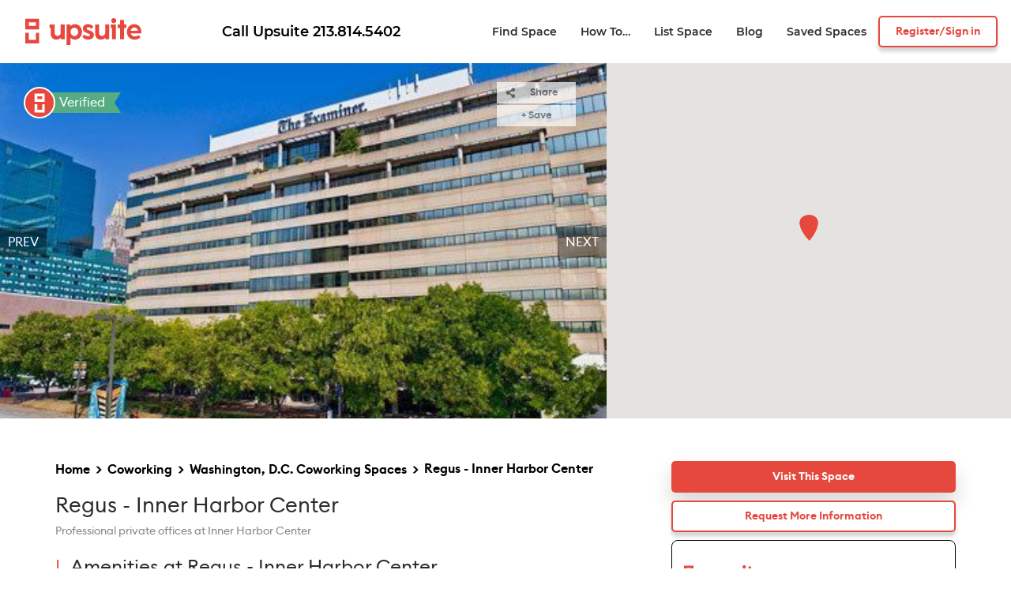

--- FILE ---
content_type: text/html; charset=utf-8
request_url: https://www.upsuite.com/coworking/washington-dc/regus-maryland-baltimore-inner-harbor-center/
body_size: 28509
content:
<!doctype html><html lang="en"><head><meta charset="utf-8"><meta name="viewport" content="width=device-width,initial-scale=1,shrink-to-fit=no"><meta name="theme-color" content="#ffffff"><link rel="manifest" href="/app-manifest/manifest.json"><link rel="shortcut icon" href="/app-manifest/favicon.ico"><link rel="apple-touch-icon" sizes="180x180" href="/app-manifest/apple-touch-icon.png"><link rel="icon" type="image/png" sizes="32x32" href="/app-manifest/favicon-32x32.png"><link rel="icon" type="image/png" sizes="16x16" href="/app-manifest/favicon-16x16.png"><link rel="mask-icon" href="/app-manifest/safari-pinned-tab.svg" color="#5bbad5"><meta name="msapplication-TileColor" content="#da532c"><title>Upsuite</title><style>.rc-tooltip.rc-tooltip-zoom-enter,.rc-tooltip.rc-tooltip-zoom-leave{display:block}.rc-tooltip-zoom-appear,.rc-tooltip-zoom-enter{opacity:0;animation-duration:.3s;animation-fill-mode:both;animation-timing-function:cubic-bezier(.18,.89,.32,1.28);animation-play-state:paused}.rc-tooltip-zoom-leave{animation-duration:.3s;animation-fill-mode:both;animation-timing-function:cubic-bezier(.6,-.3,.74,.05);animation-play-state:paused}.rc-tooltip-zoom-appear.rc-tooltip-zoom-appear-active,.rc-tooltip-zoom-enter.rc-tooltip-zoom-enter-active{animation-name:rcToolTipZoomIn;animation-play-state:running}.rc-tooltip-zoom-leave.rc-tooltip-zoom-leave-active{animation-name:rcToolTipZoomOut;animation-play-state:running}@keyframes rcToolTipZoomIn{0%{opacity:0;transform-origin:50% 50%;transform:scale(0)}to{opacity:1;transform-origin:50% 50%;transform:scale(1)}}@keyframes rcToolTipZoomOut{0%{opacity:1;transform-origin:50% 50%;transform:scale(1)}to{opacity:0;transform-origin:50% 50%;transform:scale(0)}}.rc-tooltip{position:absolute;z-index:1070;display:block;visibility:visible;font-size:12px;line-height:1.5;opacity:.9}.rc-tooltip-hidden{display:none}.rc-tooltip-placement-top,.rc-tooltip-placement-topLeft,.rc-tooltip-placement-topRight{padding:5px 0 9px}.rc-tooltip-placement-right,.rc-tooltip-placement-rightBottom,.rc-tooltip-placement-rightTop{padding:0 5px 0 9px}.rc-tooltip-placement-bottom,.rc-tooltip-placement-bottomLeft,.rc-tooltip-placement-bottomRight{padding:9px 0 5px}.rc-tooltip-placement-left,.rc-tooltip-placement-leftBottom,.rc-tooltip-placement-leftTop{padding:0 9px 0 5px}.rc-tooltip-inner{padding:8px 10px;color:#fff;text-align:left;text-decoration:none;background-color:#373737;border-radius:6px;box-shadow:0 0 4px rgba(0,0,0,.17);min-height:34px}.rc-tooltip-arrow{position:absolute;width:0;height:0;border-color:transparent;border-style:solid}.rc-tooltip-placement-top .rc-tooltip-arrow,.rc-tooltip-placement-topLeft .rc-tooltip-arrow,.rc-tooltip-placement-topRight .rc-tooltip-arrow{bottom:4px;margin-left:-5px;border-width:5px 5px 0;border-top-color:#373737}.rc-tooltip-placement-top .rc-tooltip-arrow{left:50%}.rc-tooltip-placement-topLeft .rc-tooltip-arrow{left:15%}.rc-tooltip-placement-topRight .rc-tooltip-arrow{right:15%}.rc-tooltip-placement-right .rc-tooltip-arrow,.rc-tooltip-placement-rightBottom .rc-tooltip-arrow,.rc-tooltip-placement-rightTop .rc-tooltip-arrow{left:4px;margin-top:-5px;border-width:5px 5px 5px 0;border-right-color:#373737}.rc-tooltip-placement-right .rc-tooltip-arrow{top:50%}.rc-tooltip-placement-rightTop .rc-tooltip-arrow{top:15%;margin-top:0}.rc-tooltip-placement-rightBottom .rc-tooltip-arrow{bottom:15%}.rc-tooltip-placement-left .rc-tooltip-arrow,.rc-tooltip-placement-leftBottom .rc-tooltip-arrow,.rc-tooltip-placement-leftTop .rc-tooltip-arrow{right:4px;margin-top:-5px;border-width:5px 0 5px 5px;border-left-color:#373737}.rc-tooltip-placement-left .rc-tooltip-arrow{top:50%}.rc-tooltip-placement-leftTop .rc-tooltip-arrow{top:15%;margin-top:0}.rc-tooltip-placement-leftBottom .rc-tooltip-arrow{bottom:15%}.rc-tooltip-placement-bottom .rc-tooltip-arrow,.rc-tooltip-placement-bottomLeft .rc-tooltip-arrow,.rc-tooltip-placement-bottomRight .rc-tooltip-arrow{top:4px;margin-left:-5px;border-width:0 5px 5px;border-bottom-color:#373737}.rc-tooltip-placement-bottom .rc-tooltip-arrow{left:50%}.rc-tooltip-placement-bottomLeft .rc-tooltip-arrow{left:15%}.rc-tooltip-placement-bottomRight .rc-tooltip-arrow{right:15%}.flatpickr-calendar{background:0 0;opacity:0;display:none;text-align:center;visibility:hidden;padding:0;-webkit-animation:none;animation:none;direction:ltr;border:0;font-size:14px;line-height:24px;border-radius:5px;position:absolute;width:307.875px;-webkit-box-sizing:border-box;box-sizing:border-box;-ms-touch-action:manipulation;touch-action:manipulation;-webkit-box-shadow:0 3px 13px rgba(0,0,0,.08);box-shadow:0 3px 13px rgba(0,0,0,.08)}.flatpickr-calendar.inline,.flatpickr-calendar.open{opacity:1;max-height:640px;visibility:visible}.flatpickr-calendar.open{display:inline-block;z-index:99999}.flatpickr-calendar.animate.open{-webkit-animation:fpFadeInDown .3s cubic-bezier(.23,1,.32,1);animation:fpFadeInDown .3s cubic-bezier(.23,1,.32,1)}.flatpickr-calendar.inline{display:block;position:relative;top:2px}.flatpickr-calendar.static{position:absolute;top:calc(100% + 2px)}.flatpickr-calendar.static.open{z-index:999;display:block}.flatpickr-calendar.multiMonth .flatpickr-days .dayContainer:nth-child(n+1) .flatpickr-day.inRange:nth-child(7n+7){-webkit-box-shadow:none!important;box-shadow:none!important}.flatpickr-calendar.multiMonth .flatpickr-days .dayContainer:nth-child(n+2) .flatpickr-day.inRange:nth-child(7n+1){-webkit-box-shadow:-2px 0 0 #e6e6e6,5px 0 0 #e6e6e6;box-shadow:-2px 0 0 #e6e6e6,5px 0 0 #e6e6e6}.flatpickr-calendar .hasTime .dayContainer,.flatpickr-calendar .hasWeeks .dayContainer{border-bottom:0;border-bottom-right-radius:0;border-bottom-left-radius:0}.flatpickr-calendar .hasWeeks .dayContainer{border-left:0}.flatpickr-calendar.hasTime .flatpickr-time{height:40px;border-top:1px solid #eceef1}.flatpickr-calendar.hasTime .flatpickr-innerContainer{border-bottom:0}.flatpickr-calendar.hasTime .flatpickr-time{border:1px solid #eceef1}.flatpickr-calendar.noCalendar.hasTime .flatpickr-time{height:auto}.flatpickr-calendar:after,.flatpickr-calendar:before{position:absolute;display:block;pointer-events:none;border:solid transparent;content:"";height:0;width:0;left:22px}.flatpickr-calendar.arrowRight:after,.flatpickr-calendar.arrowRight:before,.flatpickr-calendar.rightMost:after,.flatpickr-calendar.rightMost:before{left:auto;right:22px}.flatpickr-calendar.arrowCenter:after,.flatpickr-calendar.arrowCenter:before{left:50%;right:50%}.flatpickr-calendar:before{border-width:5px;margin:0 -5px}.flatpickr-calendar:after{border-width:4px;margin:0 -4px}.flatpickr-calendar.arrowTop:after,.flatpickr-calendar.arrowTop:before{bottom:100%}.flatpickr-calendar.arrowTop:after,.flatpickr-calendar.arrowTop:before{border-bottom-color:#eceef1}.flatpickr-calendar.arrowBottom:after,.flatpickr-calendar.arrowBottom:before{top:100%}.flatpickr-calendar.arrowBottom:after,.flatpickr-calendar.arrowBottom:before{border-top-color:#eceef1}.flatpickr-calendar:focus{outline:0}.flatpickr-wrapper{position:relative;display:inline-block}.flatpickr-months{display:-webkit-flex;display:-ms-flexbox;display:flex}.flatpickr-months .flatpickr-month{border-radius:5px 5px 0 0;background:#eceef1;line-height:1;text-align:center;position:relative;overflow:hidden;-webkit-flex:1;-ms-flex:1;flex:1 1}.flatpickr-months .flatpickr-month,.flatpickr-months .flatpickr-next-month,.flatpickr-months .flatpickr-prev-month{color:#5a6171;fill:#5a6171;height:34px;-webkit-user-select:none;-moz-user-select:none;-ms-user-select:none;user-select:none}.flatpickr-months .flatpickr-next-month,.flatpickr-months .flatpickr-prev-month{text-decoration:none;cursor:pointer;position:absolute;top:0;padding:10px;z-index:3}.flatpickr-months .flatpickr-next-month.flatpickr-disabled,.flatpickr-months .flatpickr-prev-month.flatpickr-disabled{display:none}.flatpickr-months .flatpickr-next-month i,.flatpickr-months .flatpickr-prev-month i{position:relative}.flatpickr-months .flatpickr-next-month.flatpickr-prev-month,.flatpickr-months .flatpickr-prev-month.flatpickr-prev-month{left:0}.flatpickr-months .flatpickr-next-month.flatpickr-next-month,.flatpickr-months .flatpickr-prev-month.flatpickr-next-month{right:0}.flatpickr-months .flatpickr-next-month:hover,.flatpickr-months .flatpickr-prev-month:hover{color:#bbb}.flatpickr-months .flatpickr-next-month:hover svg,.flatpickr-months .flatpickr-prev-month:hover svg{fill:#f64747}.flatpickr-months .flatpickr-next-month svg,.flatpickr-months .flatpickr-prev-month svg{width:14px;height:14px}.flatpickr-months .flatpickr-next-month svg path,.flatpickr-months .flatpickr-prev-month svg path{-webkit-transition:fill .1s;transition:fill .1s;fill:inherit}.numInputWrapper{position:relative;height:auto}.numInputWrapper input,.numInputWrapper span{display:inline-block}.numInputWrapper input{width:100%}.numInputWrapper input::-ms-clear{display:none}.numInputWrapper input::-webkit-inner-spin-button,.numInputWrapper input::-webkit-outer-spin-button{margin:0;-webkit-appearance:none}.numInputWrapper span{position:absolute;right:0;width:14px;padding:0 4px 0 2px;height:50%;line-height:50%;opacity:0;cursor:pointer;border:1px solid rgba(72,72,72,.15);-webkit-box-sizing:border-box;box-sizing:border-box}.numInputWrapper span:hover{background:rgba(0,0,0,.1)}.numInputWrapper span:active{background:rgba(0,0,0,.2)}.numInputWrapper span:after{display:block;content:"";position:absolute}.numInputWrapper span.arrowUp{top:0;border-bottom:0}.numInputWrapper span.arrowUp:after{border-left:4px solid transparent;border-right:4px solid transparent;border-bottom:4px solid rgba(72,72,72,.6);top:26%}.numInputWrapper span.arrowDown{top:50%}.numInputWrapper span.arrowDown:after{border-left:4px solid transparent;border-right:4px solid transparent;border-top:4px solid rgba(72,72,72,.6);top:40%}.numInputWrapper span svg{width:inherit;height:auto}.numInputWrapper span svg path{fill:rgba(90,97,113,.5)}.numInputWrapper:hover{background:rgba(0,0,0,.05)}.numInputWrapper:hover span{opacity:1}.flatpickr-current-month{font-size:135%;line-height:inherit;font-weight:300;color:inherit;position:absolute;width:75%;left:12.5%;padding:7.48px 0 0;line-height:1;height:34px;display:inline-block;text-align:center;-webkit-transform:translateZ(0);transform:translateZ(0)}.flatpickr-current-month span.cur-month{font-family:inherit;font-weight:700;color:inherit;display:inline-block;margin-left:.5ch;padding:0}.flatpickr-current-month span.cur-month:hover{background:rgba(0,0,0,.05)}.flatpickr-current-month .numInputWrapper{width:6ch;display:inline-block}.flatpickr-current-month .numInputWrapper span.arrowUp:after{border-bottom-color:#5a6171}.flatpickr-current-month .numInputWrapper span.arrowDown:after{border-top-color:#5a6171}.flatpickr-current-month input.cur-year{background:0 0;-webkit-box-sizing:border-box;box-sizing:border-box;color:inherit;cursor:text;padding:0 0 0 .5ch;margin:0;display:inline-block;font-size:inherit;font-family:inherit;font-weight:300;line-height:inherit;height:auto;border:0;border-radius:0;vertical-align:initial;-webkit-appearance:textfield;-moz-appearance:textfield;appearance:textfield}.flatpickr-current-month input.cur-year:focus{outline:0}.flatpickr-current-month input.cur-year[disabled],.flatpickr-current-month input.cur-year[disabled]:hover{font-size:100%;color:rgba(90,97,113,.5);background:0 0;pointer-events:none}.flatpickr-current-month .flatpickr-monthDropdown-months{appearance:menulist;background:#eceef1;border:none;border-radius:0;box-sizing:border-box;color:inherit;cursor:pointer;font-size:inherit;font-family:inherit;font-weight:300;height:auto;line-height:inherit;margin:-1px 0 0;outline:0;padding:0 0 0 .5ch;position:relative;vertical-align:initial;-webkit-box-sizing:border-box;-webkit-appearance:menulist;-moz-appearance:menulist;width:auto}.flatpickr-current-month .flatpickr-monthDropdown-months:active,.flatpickr-current-month .flatpickr-monthDropdown-months:focus{outline:0}.flatpickr-current-month .flatpickr-monthDropdown-months:hover{background:rgba(0,0,0,.05)}.flatpickr-current-month .flatpickr-monthDropdown-months .flatpickr-monthDropdown-month{background-color:#eceef1;outline:0;padding:0}.flatpickr-weekdays{background:#eceef1;text-align:center;overflow:hidden;width:100%;display:-webkit-flex;display:-ms-flexbox;display:flex;-webkit-align-items:center;-ms-flex-align:center;align-items:center;height:28px}.flatpickr-weekdays .flatpickr-weekdaycontainer{display:-webkit-flex;display:-ms-flexbox;display:flex;-webkit-flex:1;-ms-flex:1;flex:1 1}span.flatpickr-weekday{cursor:default;font-size:90%;background:#eceef1;color:#5a6171;line-height:1;margin:0;text-align:center;display:block;-webkit-flex:1;-ms-flex:1;flex:1 1;font-weight:bolder}.dayContainer,.flatpickr-weeks{padding:1px 0 0}.flatpickr-days{position:relative;overflow:hidden;display:-webkit-flex;display:-ms-flexbox;display:flex;-webkit-align-items:flex-start;-ms-flex-align:start;align-items:flex-start;width:307.875px;border-left:1px solid #eceef1;border-right:1px solid #eceef1}.flatpickr-days:focus{outline:0}.dayContainer{padding:0;outline:0;text-align:left;width:307.875px;min-width:307.875px;max-width:307.875px;-webkit-box-sizing:border-box;box-sizing:border-box;display:inline-block;display:-ms-flexbox;display:-webkit-flex;display:flex;-webkit-flex-wrap:wrap;flex-wrap:wrap;-ms-flex-wrap:wrap;-ms-flex-pack:justify;-webkit-justify-content:space-around;justify-content:space-around;-webkit-transform:translateZ(0);transform:translateZ(0);opacity:1}.dayContainer+.dayContainer{-webkit-box-shadow:-1px 0 0 #eceef1;box-shadow:-1px 0 0 #eceef1}.flatpickr-day{background:0 0;border:1px solid transparent;border-radius:150px;-webkit-box-sizing:border-box;box-sizing:border-box;color:#484848;cursor:pointer;font-weight:400;width:14.2857143%;-ms-flex-preferred-size:14.2857143%;-webkit-flex-basis:14.2857143%;flex-basis:14.2857143%;max-width:39px;height:39px;line-height:39px;margin:0;display:inline-block;position:relative;-webkit-justify-content:center;-ms-flex-pack:center;justify-content:center;text-align:center}.flatpickr-day.inRange,.flatpickr-day.nextMonthDay.inRange,.flatpickr-day.nextMonthDay.today.inRange,.flatpickr-day.nextMonthDay:focus,.flatpickr-day.nextMonthDay:hover,.flatpickr-day.prevMonthDay.inRange,.flatpickr-day.prevMonthDay.today.inRange,.flatpickr-day.prevMonthDay:focus,.flatpickr-day.prevMonthDay:hover,.flatpickr-day.today.inRange,.flatpickr-day:focus,.flatpickr-day:hover{cursor:pointer;outline:0;background:#e2e2e2;border-color:#e2e2e2}.flatpickr-day.today{border-color:#bbb}.flatpickr-day.today:focus,.flatpickr-day.today:hover{border-color:#bbb;background:#bbb;color:#fff}.flatpickr-day.endRange,.flatpickr-day.endRange.inRange,.flatpickr-day.endRange.nextMonthDay,.flatpickr-day.endRange.prevMonthDay,.flatpickr-day.endRange:focus,.flatpickr-day.endRange:hover,.flatpickr-day.selected,.flatpickr-day.selected.inRange,.flatpickr-day.selected.nextMonthDay,.flatpickr-day.selected.prevMonthDay,.flatpickr-day.selected:focus,.flatpickr-day.selected:hover,.flatpickr-day.startRange,.flatpickr-day.startRange.inRange,.flatpickr-day.startRange.nextMonthDay,.flatpickr-day.startRange.prevMonthDay,.flatpickr-day.startRange:focus,.flatpickr-day.startRange:hover{background:#ff5a5f;-webkit-box-shadow:none;box-shadow:none;color:#fff;border-color:#ff5a5f}.flatpickr-day.endRange.startRange,.flatpickr-day.selected.startRange,.flatpickr-day.startRange.startRange{border-radius:50px 0 0 50px}.flatpickr-day.endRange.endRange,.flatpickr-day.selected.endRange,.flatpickr-day.startRange.endRange{border-radius:0 50px 50px 0}.flatpickr-day.endRange.startRange+.endRange:not(:nth-child(7n+1)),.flatpickr-day.selected.startRange+.endRange:not(:nth-child(7n+1)),.flatpickr-day.startRange.startRange+.endRange:not(:nth-child(7n+1)){-webkit-box-shadow:-10px 0 0 #ff5a5f;box-shadow:-10px 0 0 #ff5a5f}.flatpickr-day.endRange.startRange.endRange,.flatpickr-day.selected.startRange.endRange,.flatpickr-day.startRange.startRange.endRange{border-radius:50px}.flatpickr-day.inRange{border-radius:0;-webkit-box-shadow:-5px 0 0 #e2e2e2,5px 0 0 #e2e2e2;box-shadow:-5px 0 0 #e2e2e2,5px 0 0 #e2e2e2}.flatpickr-day.flatpickr-disabled,.flatpickr-day.flatpickr-disabled:hover,.flatpickr-day.nextMonthDay,.flatpickr-day.notAllowed,.flatpickr-day.notAllowed.nextMonthDay,.flatpickr-day.notAllowed.prevMonthDay,.flatpickr-day.prevMonthDay{color:rgba(72,72,72,.3);background:0 0;border-color:transparent;cursor:default}.flatpickr-day.flatpickr-disabled,.flatpickr-day.flatpickr-disabled:hover{cursor:not-allowed;color:rgba(72,72,72,.1)}.flatpickr-day.week.selected{border-radius:0;-webkit-box-shadow:-5px 0 0 #ff5a5f,5px 0 0 #ff5a5f;box-shadow:-5px 0 0 #ff5a5f,5px 0 0 #ff5a5f}.flatpickr-day.hidden{visibility:hidden}.rangeMode .flatpickr-day{margin-top:1px}.flatpickr-weekwrapper{float:left}.flatpickr-weekwrapper .flatpickr-weeks{padding:0 12px;border-left:1px solid #eceef1}.flatpickr-weekwrapper .flatpickr-weekday{float:none;width:100%;line-height:28px}.flatpickr-weekwrapper span.flatpickr-day,.flatpickr-weekwrapper span.flatpickr-day:hover{display:block;width:100%;max-width:none;color:rgba(72,72,72,.3);background:0 0;cursor:default;border:none}.flatpickr-innerContainer{display:block;display:-webkit-flex;display:-ms-flexbox;display:flex;overflow:hidden;background:#fff;border-bottom:1px solid #eceef1}.flatpickr-innerContainer,.flatpickr-rContainer{-webkit-box-sizing:border-box;box-sizing:border-box}.flatpickr-rContainer{display:inline-block;padding:0}.flatpickr-time{text-align:center;outline:0;display:block;height:0;line-height:40px;max-height:40px;-webkit-box-sizing:border-box;box-sizing:border-box;overflow:hidden;display:-webkit-flex;display:-ms-flexbox;display:flex;background:#fff;border-radius:0 0 5px 5px}.flatpickr-time:after{content:"";display:table;clear:both}.flatpickr-time .numInputWrapper{-webkit-flex:1;-ms-flex:1;flex:1 1;width:40%;height:40px;float:left}.flatpickr-time .numInputWrapper span.arrowUp:after{border-bottom-color:#484848}.flatpickr-time .numInputWrapper span.arrowDown:after{border-top-color:#484848}.flatpickr-time.hasSeconds .numInputWrapper{width:26%}.flatpickr-time.time24hr .numInputWrapper{width:49%}.flatpickr-time input{background:0 0;-webkit-box-shadow:none;box-shadow:none;border:0;border-radius:0;text-align:center;margin:0;padding:0;height:inherit;line-height:inherit;color:#484848;font-size:14px;position:relative;-webkit-box-sizing:border-box;box-sizing:border-box;-webkit-appearance:textfield;-moz-appearance:textfield;appearance:textfield}.flatpickr-time input.flatpickr-hour{font-weight:700}.flatpickr-time input.flatpickr-minute,.flatpickr-time input.flatpickr-second{font-weight:400}.flatpickr-time input:focus{outline:0;border:0}.flatpickr-time .flatpickr-am-pm,.flatpickr-time .flatpickr-time-separator{height:inherit;float:left;line-height:inherit;color:#484848;font-weight:700;width:2%;-webkit-user-select:none;-moz-user-select:none;-ms-user-select:none;user-select:none;-webkit-align-self:center;-ms-flex-item-align:center;align-self:center}.flatpickr-time .flatpickr-am-pm{outline:0;width:18%;cursor:pointer;text-align:center;font-weight:400}.flatpickr-time .flatpickr-am-pm:focus,.flatpickr-time .flatpickr-am-pm:hover,.flatpickr-time input:focus,.flatpickr-time input:hover{background:#eaeaea}.flatpickr-input[readonly]{cursor:pointer}@-webkit-keyframes fpFadeInDown{0%{opacity:0;-webkit-transform:translate3d(0,-20px,0);transform:translate3d(0,-20px,0)}to{opacity:1;-webkit-transform:translateZ(0);transform:translateZ(0)}}@keyframes fpFadeInDown{0%{opacity:0;-webkit-transform:translate3d(0,-20px,0);transform:translate3d(0,-20px,0)}to{opacity:1;-webkit-transform:translateZ(0);transform:translateZ(0)}}span.flatpickr-day.selected{font-weight:700}</style><style>.flex{display:flex}.flex.-fullHeight{min-height:100%}@media (min-width:64em){.flex.-fullHeightDesktop{min-height:100%}}.flex.-shrink{flex-shrink:0}.flex.-grow{flex-grow:1}.flex.-fullWidth{width:100%}.flex.-column{flex-direction:column}.flex.-wrap{flex-wrap:wrap}.flex.-reverse{flex-direction:row-reverse}.flex.-column.-reverse{flex-direction:column-reverse}.flex.-start{justify-content:flex-start}.flex.-center{justify-content:center}.flex.-end{justify-content:flex-end}.flex.-around{justify-content:space-around}.flex.-between{justify-content:space-between}.flex.-top{align-items:flex-start}.flex.-middle{align-items:center}.flex.-bottom{align-items:flex-end}@media (max-width:39.9375em){.flex.-columnMobile{flex-direction:column}}@media (max-width:39.9375em){.flex.-columnReverseMobile{flex-direction:column-reverse}}@media (min-width:64em){.flex.-sf{min-height:calc(100vh - 65px)}.flex.-sf .bottomNav{margin-top:auto}}.Spinner{width:100%}.Spinner.-center{display:flex;justify-content:center;align-items:center}.Spinner.-right{display:flex;justify-content:flex-end;align-items:center}.Spinner.-size-small.-boxed{height:28px}.Spinner.-size-medium.-boxed{height:56px}.Spinner.-size-large.-boxed{height:112px}.Spinner.-absolute{position:absolute;top:0;left:0}@media (max-width:39.9375em){.Spinner.-absolute{top:100px}}.Spinner.-pageHeight{height:100vh}@media (max-width:39.9375em){.Spinner.-pageHeight{height:100%}}.SpacesEditForm .Spinner{position:relative;right:10px}@media (max-width:39.9375em){.SpacesEditForm .Spinner{position:absolute;bottom:55px;width:20px;height:20px;right:0}}.Modal-body .Spinner{position:absolute;top:0;left:0;bottom:0;margin:auto}.Spinner.-inline{position:relative}.Spinner.-overlay{text-align:center;vertical-align:middle;top:0;z-index:11}.Spinner.-overlay,.Spinner.-overlay:before{position:absolute;width:100%;height:100%;left:0}.Spinner.-overlay:before{content:"";background-color:#fff;opacity:.5}.Spinner-loader{box-sizing:border-box;border-radius:50%;border-style:solid;border-top-color:#e5e5e5;border-right-color:var(--brand-color);border-bottom-color:#e5e5e5;border-left-color:#e5e5e5;display:inline-block;position:absolute;animation:spinner-rotate .8s linear infinite}.Spinner-loader-pink{border-right-color:#ca0574}.Spinner-loader-small{width:20px;height:20px;border-width:2px;top:calc(50% - 10px);left:calc(50% - 10px)}.Spinner-loader-medium{width:40px;height:40px;border-width:4px;top:calc(50% - 20px);left:calc(50% - 20px)}.Spinner-loader-large{width:80px;height:80px;border-width:8px;top:calc(50% - 40px);left:calc(50% - 40px)}@keyframes spinner-rotate{to{transform:rotate(1turn)}}.Header{min-height:58px;background-color:var(--brand-color);width:100%;display:flex;align-items:center;padding-top:15px;box-shadow:0 2px 3px rgba(0,0,0,.16)}.Header.-fixedMobile{z-index:4;top:0;position:-webkit-sticky;position:sticky}@media (min-width:64em){.Header{min-height:80px;padding:0;background-color:#fff;box-shadow:none;flex-shrink:0;position:static}.Header .toggleButton{display:none}}.Header-wrap{display:flex;justify-content:space-between;align-items:center;flex-wrap:wrap;width:100%;margin-left:auto}@media (max-width:63.9375em){.Header-wrap>.Logo{margin-left:15px}}.Header-wrap>a{margin-right:15px;color:#f8f8f8;font-size:10px;font-weight:500;display:flex;align-items:center;margin-left:auto;padding:8px 5px 9px}.Header-wrap>a svg{width:9px;height:9px;fill:#f8f8f8;margin-right:5px}@media (min-width:64em){.Header-wrap>a{display:none}}.Header-wrap.-alignLeft{max-width:calc(50% + 585px);padding-left:15px}@media (min-width:64em){.Header-wrap{height:64px;padding-left:32px;padding-right:17px}}@media (min-width:64em){.Header.-fixed{position:fixed;top:0;z-index:4}}.Header .toggleButton{margin-right:15px}.Header .Logo svg{fill:#f8f8f8}@media (min-width:64em){.Header .Logo svg{fill:var(--brand-color)}}.HeartIcon{fill:none;width:32px;height:32px;display:block;fill-opacity:.8;stroke:#fff;stroke-width:3}.HeartIcon:hover{fill:#c4c4c4}.HeartIcon.-isActive{fill:var(--brand-color)}.Logo:not(._image).-medium{width:118px;height:28px}@media (min-width:64em){.Logo:not(._image).-medium{width:147px;height:34px}}.Logo._image{width:140px;height:auto;background-color:#fff;padding:2px}.Logo._image img{max-width:100%}@media (min-width:64em){.Logo._image{width:160px}}.Logo>a{display:flex;width:100%}.Logo svg{width:100%;height:100%;fill:var(--brand-color)}.MainNav{display:flex;flex-direction:column}@media (max-width:63.9375em){.MainNav{width:100%;overflow:auto;transition:height .3s ease;max-height:calc(100vh - 100px)}}@media (min-width:64em){.MainNav{height:63px!important;flex-direction:row;align-items:center}}.MainNav-wrap{display:flex;background-color:#fff}@media (max-width:63.9375em){.MainNav-wrap{margin-top:15px;width:100%}}.MainNav-dropdown{left:0;list-style:none;margin:0;background-color:#fff;z-index:4;padding-left:15px;width:100%;min-width:200px}@media (min-width:64em){.MainNav-dropdown{visibility:hidden;opacity:0;position:absolute;padding:0;top:100%;border:1px solid #828282;border-top:0 solid #828282;width:auto;transition:visibility .5s ease-out,opacity .5s ease-out}}.MainNav-list{list-style:none;margin:0;padding:0;display:flex;align-items:center}@media (max-width:63.9375em){.MainNav-list{align-items:unset;flex-direction:column;background-color:#fff}.MainNav-list:after{content:"";position:fixed;top:0;left:0;z-index:-1;transition:background-color .25s ease}}@media (min-width:64em){.MainNav-list{height:100%}}.MainNav-item{font-size:14px;font-family:Montserrat,sans-serif;font-weight:600;line-height:1.1;cursor:pointer;display:flex;align-items:center;position:relative;flex-shrink:0;height:100%}.MainNav-item button{border:none;padding:0;cursor:pointer;line-height:1.1;background:0 0}@media (max-width:63.9375em){.MainNav-item{flex-direction:column;height:auto;font-size:16px}.MainNav-item>a,.MainNav-item>button,.MainNav-item>span{padding-bottom:10px;padding-top:10px;width:100%}}.MainNav-item:not(.-sub):not(.-highlight) a,.MainNav-item:not(.-sub):not(.-highlight) span{color:#2e2c2b;padding-left:15px;padding-right:15px;display:flex;align-items:center}.MainNav-item:not(.-sub):not(.-highlight) a:hover,.MainNav-item:not(.-sub):not(.-highlight) span:hover{color:var(--brand-color)}.MainNav-item.-featured{background-color:var(--brand-color)}@media (min-width:64em){.MainNav-item.-featured{margin-left:15px}}.MainNav-item.-featured a,.MainNav-item.-featured span{color:#fff;text-transform:uppercase;font-weight:600;padding-left:50px;padding-right:50px}@media (max-width:63.9375em){.MainNav-item.-parent .-parent{margin-left:-15px}}.MainNav-item.-parent .-parent a,.MainNav-item.-parent .-parent span{width:100%;padding-top:10px;padding-bottom:10px;color:#2e2c2b;font-size:13px}@media (min-width:64em){.MainNav-item.-parent .-parent>a:after,.MainNav-item.-parent .-parent>span:after{content:"";position:absolute;top:50%;right:10px;height:10px;line-height:10px;margin-top:-4px;border:solid #000;border-width:0 2px 2px 0;display:inline-block;width:7px;height:7px;transform:rotate(-45deg)}}.MainNav-item.-parent .-parent>.MainNav-dropdown{left:100%;top:0;border-left-color:#fff}@media (min-width:64em){.MainNav-item.-parent .-parent>span:hover:after{border-color:var(--brand-color)}}.MainNav-item.-parent:hover>.MainNav-dropdown{visibility:visible;opacity:1;transition:visibility .3s linear,opacity .3s linear}.MainNav-item.-sub{min-width:150px}.MainNav-item.-sub a,.MainNav-item.-sub span{width:100%;padding-top:10px;padding-bottom:10px;color:#2e2c2b;font-size:15px}.MainNav-item.-sub a:hover,.MainNav-item.-sub span:hover{color:var(--brand-color)}@media (min-width:64em){.MainNav-item.-sub a,.MainNav-item.-sub span{font-size:13px;padding-left:15px;padding-right:15px}}.MainNav-item.-sub>ul{list-style:none;margin:0;padding:0 0 0 15px;align-self:flex-start}.MainNav-item.-sub.-hasList svg{display:none}@media (min-width:64em){.MainNav-item.-sub{position:relative}.MainNav-item.-sub>ul{display:none;position:absolute;left:100%;padding:0;background:#fff;top:0;max-width:200px;width:100%}.MainNav-item.-sub>ul a{white-space:unset}.MainNav-item.-sub.-hasList>a{padding-right:22px}.MainNav-item.-sub.-hasList>svg{display:block;position:absolute;width:6px;height:13px;right:5px;top:11px}.MainNav-item.-sub.-hasList:hover svg{color:var(--brand-color)}.MainNav-item.-sub:hover>ul{display:block}}.MainNav-item.-highlight{color:#2e2c2b;padding-left:15px;padding-right:15px}.MainNav-item.-highlight:hover{color:var(--brand-color)}@media (min-width:64em){.MainNav-item.-highlight{font-size:13px;padding-left:7px;padding-right:7px}.MainNav-item.-highlight>span{background-color:var(--brand-color);color:#fff;padding:9px 20px;border-radius:3px;line-height:1}}.bottomNav .MainNav-wrap{background-color:var(--brand-color);box-shadow:inset 0 5px 6px 0 rgba(0,0,0,.1);margin-top:23px;margin-right:-15px;margin-left:-15px;width:auto}.bottomNav .MainNav-list{background-color:initial;margin-left:auto;margin-right:auto;padding-top:15px;padding-bottom:15px}.bottomNav .MainNav-item:not(.-sub):not(.-featured) a,.bottomNav .MainNav-item:not(.-sub):not(.-featured) span{color:#f8f8f8;justify-content:center;padding-top:18px;padding-bottom:18px}.bottomNav .MainNav-item>button{padding-top:0;padding-bottom:0}.MobileNav{width:100%}.toggleButton{background-color:initial;border:none;height:28px;cursor:pointer;color:#f8f8f8;font-size:14px;font-weight:500;line-height:33px;text-transform:uppercase;margin-top:-1px}.toggleButton>span{display:flex;align-items:center;height:100%}.toggleButton-lines{width:12px;height:2px;background-color:#f8f8f8;display:block;position:relative;transition:background-color .3s ease;margin-left:5px}.toggleButton-lines:after,.toggleButton-lines:before{content:"";width:100%;height:2px;background-color:#f8f8f8;display:block;position:absolute;transform-origin:50% 50%}.toggleButton-lines:before{top:-4px;transition:top .3s ease,transform .3s ease}.toggleButton-lines:after{bottom:-4px;transition:bottom .3s ease,transform .3s ease}.ClusterMarker{position:relative;cursor:pointer}.ClusterMarker svg{width:26px;height:35px;color:var(--brand-color);position:absolute;bottom:100%;left:-13px}.ClusterMarker.-green svg{color:#57ab83}.ClusterMarker>span{color:#fff;position:absolute;top:-29px;left:-12px;width:24px;display:block;font-weight:500;text-align:center}.ClusterMarker.-cost>span{font-size:8px;top:-27px;width:23px}.ListingsMap-wrapper{width:100%;height:250px}.ListingsMap-wrapper.-expanded{height:430px}.ListingsMap-wrapper.-expanded.-hidden{height:0}@media (max-width:63.9375em){.ListingsMap-wrapper.-hidden{height:0;visibility:hidden}}@media (min-width:64em){.ListingsMap-wrapper{height:calc(100vh - 80px);width:35vw;right:0}.ListingsMap-wrapper:not(.-asSection){left:65vw;position:fixed;bottom:0}.ListingsMap-wrapper.-asSection{position:absolute}.ListingsMap-wrapper.-hidden{visibility:hidden}body.-isIframe .ListingsMap-wrapper{height:calc(100vh - 64px)}}@media (min-width:64em){.ListingsMap-wrapper.-withSearchBar{height:calc(100vh - 144px)}}.ListingsMap-wrapper.-landing{position:static}@media (min-width:64em){.ListingsMap-wrapper.-landing{width:50%;height:auto;flex-shrink:0}}.ListingsMap-sub{height:100%;position:relative}.button-meta{border:none;padding:7px 11px;cursor:pointer;background-color:#fff;font-size:13px;font-weight:600;color:#787878;display:flex;max-width:100%;min-width:100px;width:100%;align-items:center;transition:opacity .3s ease;opacity:.7}.button-meta.-size-small{font-size:16px;max-width:100px;padding:6px 7px}@media (min-width:64em){.button-meta.-size-small{font-size:11px;max-width:80px;padding:3px 7px}}.button-meta.-size-small svg{width:1.3em;margin-right:.4em;height:1.3em}.button-meta.-size-xsmall{font-size:9px;max-width:70px;padding:2px 5px}.button-meta.-size-xsmall svg{margin-right:.2em}.button-meta div{display:flex;width:100%;justify-content:center}.button-meta span{line-height:1}.button-meta svg{fill:currentColor;width:1em;margin-right:.6em;display:inline-block;font-size:inherit;height:1em;flex-grow:1;flex-shrink:0}.button-meta:hover{opacity:1}.button-meta.-state-active svg{fill:var(--brand-color)}.button-meta.-scheme-gray{background-color:#e2e2e2;color:#828180;font-size:13px;font-weight:600;padding:6px 15px;opacity:1;max-width:unset;width:auto}@media (max-width:39.9375em){.button-meta.-scheme-gray.-mobile{font-size:10px}}.button-meta.-scheme-cta{background-color:var(--brand-color);color:#fff;font-size:14px;font-weight:600;padding:6px 15px;opacity:1;max-width:unset;width:auto;margin-bottom:10px;margin-left:10px;box-shadow:0 .3em .6em rgba(0,0,0,.16);border-radius:.36em}@media (max-width:39.9375em){.button-meta.-scheme-cta{padding:6px 5px}}@media (max-width:39.9375em){.button-meta.-scheme-cta.-mobile{font-size:10px}}.button-meta.card-save-btn{min-width:80px;opacity:1;transition:background-color .3s ease,color .3s ease;background-color:var(--brand-color);color:#fff;text-transform:uppercase;box-shadow:0 1em 1.9em rgba(0,0,0,.16);border-radius:.36em;font-size:11px;font-weight:700;padding:7px 18px}.button-meta.card-save-btn.-state-active{background-color:#57ab83}.button-meta.card-save-btn.-state-active svg{fill:var(--brand-color)}.Verified{position:relative;display:flex;align-items:center;margin-top:30px;width:auto;z-index:1}@media (min-width:1170px){.Verified{margin-left:15px}}.Verified-icon{position:relative;display:flex;align-items:center;justify-content:center;height:40px;width:40px;border:2px solid #fff;border-radius:50%;background-color:var(--brand-color);z-index:1}.Verified-icon>svg{height:70%;padding:0;margin:0}.Verified-newIcon{position:relative;display:flex;align-items:center;justify-content:center;width:50px;height:50px;z-index:1;color:#fac41e}.Verified-newIcon>svg{height:100%;padding:0;margin:0}.Verified-newIcon>span{position:absolute;color:#2e2c2b;font-weight:600;font-size:13px}@media (max-width:39.9375em){.Verified-newIcon>span{font-size:14px}}.Verified-newIcon.-size-tiny{width:30px;height:30px}.Verified-newIcon.-size-tiny>span{font-size:9px}.Verified-newIcon.-size-small{width:40px;height:40px}@media (max-width:39.9375em){.Verified-newIcon.-size-small{width:50px;height:50px}}.Verified-newIcon.-size-small>span{font-size:11px}@media (max-width:39.9375em){.Verified-newIcon.-size-small>span{font-size:14px}}.Verified-label{position:relative;color:#fff;background-color:#57ab83;margin-left:-10px;padding:4px 10px 4px 15px;font-family:"Euclid Circular B",sans-serif;line-height:1.15}.Verified-label:after{content:"";position:absolute;display:block;bottom:0;z-index:-1;right:-10px;border-color:#57ab83 transparent #57ab83 #57ab83;border-style:solid;border-width:13px 8px 13px 25px}@media (max-width:39.9375em){.Verified{margin-top:15px;font-size:14px}.Verified-icon{width:30px;height:30px}.Verified-label{padding:4px 4px 4px 15px}.Verified-label:after{border-width:12px 4px 12px 12px;right:-4px}}.Verified.-size-small{margin:0;font-size:11px}@media (max-width:39.9375em){.Verified.-size-small{font-size:14px}}.Verified.-size-small .Verified-icon{width:2.72727273em;height:2.72727273em}.Verified.-size-small .Verified-label{padding:.36363636em .36363636em .36363636em 1.36363636em}.Verified.-size-small .Verified-label:after{border-width:.93em .36363636em .93em 1.09090909em;right:-.36363636em}.Verified.-size-tiny{margin:0;font-size:9px}.Verified.-size-tiny .Verified-icon{width:2.72727273em;height:2.72727273em}.Verified.-size-tiny .Verified-label{padding:.36363636em .36363636em .36363636em 1.36363636em}.Verified.-size-tiny .Verified-label:after{border-width:.90909091em .36363636em .90909091em 1.09090909em;right:-.36363636em}.TooltipSingleSlider{position:absolute;top:0;left:0;width:100%;height:auto;padding-left:15px}@media (min-width:1170px){.TooltipSingleSlider.-shiftLeft{padding-left:calc(50vw - 585px)}}.Tooltip{position:absolute;display:block;visibility:visible;z-index:10}.Tooltip-placement-top{padding-bottom:10px}.Tooltip-placement-bottomLeft{padding-top:10px}.Tooltip-heading{font-size:16px}.Tooltip-close{font-size:14px}.Tooltip-overlay{width:100%;padding:15px;background-color:#fff;color:#2e2c2b;font-size:14px;font-weight:400;line-height:1.15;box-shadow:0 1px 8px 0 rgba(0,0,0,.25)}.Tooltip-overlay p{margin-bottom:0}.Tooltip-arrow{position:absolute;overflow:hidden}.Tooltip-arrow:after{content:"";position:absolute;width:10px;height:10px;background:#fff;transform:rotate(45deg);box-shadow:0 1px 8px 0 rgba(0,0,0,.25)}.Tooltip-placement-top .Tooltip-arrow{top:calc(100% - 10px);left:calc(50% - 10px);width:20px;height:10px}.Tooltip-placement-top .Tooltip-arrow:after{top:-5px;left:5px}.Tooltip-placement-bottomLeft .Tooltip-arrow{bottom:calc(100% - 10px);left:40px;width:20px;height:10px}.Tooltip-placement-bottomLeft .Tooltip-arrow:after{bottom:-5px;left:5px}.AmenitiesWorkplaceList-tooltip .Tooltip-arrow{left:0}.AmenitiesWorkplaceList-tooltip .Tooltip-overlay{transform:translateX(-16px)}.SpacesTable-tooltip .Tooltip-arrow{left:20px}.SpacesTable-tooltip .Tooltip-overlay{transform:translateX(-16px)}.LocationMarker{position:relative;cursor:pointer;background-color:initial}.LocationMarker-link{display:block;width:24px;height:33px;padding:0;border:none;background-color:initial;position:absolute;bottom:100%;left:-12px}.InfoBox{padding-bottom:10px;position:absolute;bottom:30px;transform:translateX(-50%);display:none}.LocationMarker:hover .InfoBox{display:block}.InfoBox:after{content:"";width:26px;height:10px;display:block;left:calc(50% - 15px);position:absolute}.InfoBox-wrapper{width:200px;box-shadow:0 1px 4px rgba(28,28,28,.6);border-radius:2px;background-color:#fff;padding:5px;display:flex;flex-direction:column;position:relative;overflow:hidden}.InfoBox-image{width:100%;height:100px;background-size:cover;background-repeat:no-repeat;flex-shrink:0;pointer-events:none}.InfoBox-link{display:block;position:absolute;top:0;left:0;width:100%;height:100%;border:none;background-color:initial;cursor:pointer}.InfoBox-top{display:flex;justify-content:space-between;position:relative}.InfoBox-topRight{display:flex;margin-left:8px;flex-direction:column;align-items:flex-start;padding-top:6px}.InfoBox-meta{position:absolute;left:0;top:0;width:100%;padding:5px 5px 0;display:flex;align-items:center}.InfoBox-meta .compare-button{margin-left:auto;font-size:9px;max-width:66px;padding:2px 4px}.InfoBox-bottom{display:flex;position:relative;padding-top:5px;flex-direction:column}.InfoBox-bottom .BestOfLabel{position:relative;right:10px;top:-5px}.InfoBox-bottom .StarRating{margin-right:10px;margin-top:5px}.InfoBox-heading{width:100%;color:#2e2c2b;font-size:11px;line-height:1.2;font-weight:600;padding-right:5px}.InfoBox-arrow{position:absolute;overflow:hidden;top:calc(100% - 10px);left:calc(50% - 10px);width:20px;height:10px}.InfoBox-arrow:after{content:"";position:absolute;width:10px;height:10px;background:#fff;transform:rotate(45deg);box-shadow:0 1px 8px 0 rgba(0,0,0,.25);top:-5px;left:5px}.InfoBox-col{display:flex;flex-direction:column}.InfoBox-col.-end{margin-left:auto;align-items:flex-end}.InfoBox-accolades{display:flex;width:100%;list-style:none;margin-top:5px;flex-wrap:wrap;max-width:270px}.InfoBox-accolades>li:not(:last-child){margin-right:10px}.InfoBox-rating{display:flex}.InfoBoxMobile{width:calc(100% - 40px);max-width:330px;position:absolute;left:0;right:0;margin:auto;bottom:20px;z-index:1;background-color:#fff;border:3px solid #58aa83;box-shadow:0 0 7px hsla(0,0%,71.8%,.6)}.InfoBoxMobile-wrapper{min-height:95px}.InfoBoxMobile-image{height:60px;width:100%;background-size:cover;background-position:50%;background-repeat:no-repeat}.InfoBoxMobile-info{padding:9px 13px 9px 23px}.InfoBoxMobile-heading{color:#585756;font-size:18px;font-weight:700;margin-bottom:6px}.InfoBoxMobile-bottom{display:flex;justify-content:space-between}.ListingsFeed-wrap{width:100%;margin-right:35vw;margin-left:0;background-color:#f8f8f8;display:flex;flex:1 0 auto;flex-direction:column-reverse}@media (min-width:64em){.ListingsFeed-wrap{width:65vw;flex-direction:row}.ListingsFeed-wrap:not(.-asSection){min-height:100vh}}@media (max-width:63.9375em){.ListingsFeed-wrap{background-color:#fff}}.ListingsFeed-wrap.-fullWidth{width:100%}.ListingsFeed-wrap:not(.-asSection){position:relative;flex:1 0 auto}.ListingsFeed-list{padding:32px 15px 0;display:flex;flex-wrap:wrap;width:100%}@media (min-width:64em){.ListingsFeed-list{padding:105px 32px 0 16px;height:100%}.ListingsFeed-list.-asSection{padding-top:10px;max-height:calc(100vh - 144px);height:auto;overflow:auto}}@media (min-width:64em){.ListingsFeed-list.-withSearchBar:not(.-asSection){padding-top:150px}}@media (min-width:64em){body.-isIframe .ListingsFeed-list:not(.-asSection){padding-top:64px}}.ListingsFeed-list .scrollWrap{display:flex;flex-wrap:wrap;width:100%}@media (max-width:63.9375em){.ListingsFeed-list{padding-top:0}}.ListingsFeed-row{display:flex}@media (min-width:64em){.ListingsFeed-row{margin-left:-16px}}@media (max-width:63.9375em){.ListingsFeed-row{flex-direction:column}}.ListingsFeed-boxed{display:flex;flex-wrap:wrap}@media (min-width:64em){.ListingsFeed-boxed{margin-left:-16px}}@media (max-width:63.9375em){.ListingsFeed-boxed{flex-direction:column}}.button{border:none;padding:0 20px;cursor:pointer;font-size:16px;line-height:1.1;margin-bottom:10px}@media (min-width:64em){.button{font-size:14px}}.button.-spaceBelow-small{margin-bottom:15px}.button.-spaceBelow-none{margin-bottom:0}.button.-color-default{background-color:var(--brand-color);color:var(--brand-color)}.button.-color-black{color:#000}.button.-color-gray{color:#828180}.button.-scheme-block-center,.button.-scheme-default,.button.-scheme-save-search{height:40px;line-height:40px;color:#fff;text-transform:uppercase;font-weight:600;box-shadow:0 1em 1.9em rgba(0,0,0,.16);border-radius:.36em}.button.-scheme-default-normal{padding:11px 20px;line-height:1.3;color:#fff;font-weight:600}.button.-scheme-link{height:auto;background:0 0}.button.-scheme-link-underline{background:0 0;text-decoration:underline}.button.-scheme-bordered-link,.button.-scheme-bordered-link-large{height:auto;background:0 0;width:auto;padding:0;border-bottom:1px solid}.button.-scheme-bordered-link-large{font-size:17px;font-weight:600}.button.-scheme-bordered-transparent{background-color:#fff;padding:9px 20px;line-height:1.3;border:2px solid var(--brand-color);font-weight:600;box-shadow:0 .4em .3em rgba(0,0,0,.16);border-radius:.36em}.button.-scheme-gray{background-color:#e2e2e2;color:#828180;font-size:14px;font-weight:600;padding:6px 15px}@media (max-width:39.9375em){.button.-scheme-gray.-mobile{font-size:10px}}.button.-scheme-singleCta{background-color:#e2e2e2;font-size:13px;margin-bottom:0;padding:6px 10px;background-color:#f8f8f8;color:#828180}@media (max-width:39.9375em){.button.-scheme-singleCta{font-size:14px}}.button.-scheme-singleCta:first-child{color:#fff;background-color:var(--brand-color);text-transform:uppercase}.button.-scheme-gray-underline{background-color:initial;color:#828180;text-decoration:underline;margin-bottom:0}.button.-scheme-gray-underline:hover{text-decoration:none}.button.-scheme-green{background-color:#57ab83;color:#fff;padding:10px 20px;margin-bottom:0}.button.-scheme-green svg{fill:#fff;margin-right:5px}.button.-scheme-save-search{height:37px;line-height:37px;white-space:nowrap;width:146px}.button.-scheme-icons{background-color:initial;color:transparent;padding:0}.button.-scheme-block-center{display:block;margin-left:auto;margin-right:auto}.button.-size-tiny{font-size:11px}.button.-size-xsmall{font-size:16px}.button.-fullWidth{width:100%}.Heading{color:#2e2c2b;margin-top:0;margin-bottom:.7em;line-height:1.1;font-weight:400}.Heading.-tiny{font-size:18px}.Heading.-small{font-size:24px}.Heading.-xsmall{font-size:25px}@media (min-width:40em){.Heading.-xsmall{font-size:30px}}.Heading.-medium{font-size:40px;margin-bottom:10px}.Heading.-xmedium{font-size:50px}.Heading.-large{font-size:40px}@media (min-width:40em){.Heading.-large{font-size:52px}}@media (min-width:64em){.Heading.-large{font-size:64px}}.Heading.-center{text-align:center}.Heading.-spaceAbove-medium,.Heading.-spaceAbove-small{margin-top:20px}@media (min-width:40em){.Heading.-spaceAbove-medium{margin-top:40px}}.Heading.-spaceAbove-none{margin-top:0}.Heading.-spaceBelow-tiny{margin-bottom:10px}.Heading.-spaceBelow-small{margin-bottom:20px}.Heading.-spaceBelow-medium{margin-bottom:40px}.Heading.-spaceBelow-none{margin-bottom:0}.Heading.-weight-medium{font-weight:500}.Heading.-weight-semibold{font-weight:600}.Heading.-weight-bold{font-weight:700}.Heading.-lighter{color:#585756}.Heading.-color-white{color:#fff}.Heading.-color-yellow{color:#ffc93c}@media (max-width:39.9375em){.Heading.-mScheme-homeHero{margin-bottom:0;color:#f8f8f8;font-size:22px;font-weight:600;box-shadow:0 3px 6px rgba(0,0,0,.16);background-color:#57ab83;width:100%;padding:15px 10px}}@media (max-width:39.9375em){.Heading.-mScheme-homeFeed{text-align:left;padding-left:16px;padding-right:80px;margin-bottom:26px}}.Heading.-mScheme-detailsMain{font-size:27px}@media (max-width:39.9375em){.Heading.-mScheme-detailsSecondary{color:#585756;font-size:17px;font-weight:600}}.Heading.-mScheme-landing{font-size:20px;font-weight:600;margin-bottom:20px;margin-top:20px;padding-left:20px;padding-right:20px}@media (min-width:40em){.Heading.-mScheme-landing{font-size:30px;margin-bottom:50px;margin-top:50px}}.Heading.-withBar:before{content:"|";margin-right:.55em;color:var(--brand-color)}.AdCard{position:relative;box-shadow:0 0 7px transparent;transition:border .3s ease,box-shadow .3s ease;width:100%;margin:2px 2px 12px;display:flex;justify-content:flex-end;border:1px solid #ced0da;background-image:url([data-uri])}@media (min-width:40em){.AdCard{max-width:calc(50% - 18px);margin:2px 2px 12px 14px}}.AdCard-inner{padding:12px 15px;height:100%;display:flex;flex-direction:column;justify-content:space-around;background-color:#fff;max-width:calc(100% - 45px)}@media (min-width:40em){.AdCard-inner{max-width:calc(100% - 75px)}}.AdCard-top{display:flex;align-items:center;margin-bottom:15px}.AdCard-top>svg{width:100px;height:auto;fill:var(--brand-color);margin-right:10px}.AdCard-heading{margin-bottom:10px}.AdCard-heading>span{color:#57ab83}.AdCard.-inline{max-width:100%;border:none;margin:0;background-image:none}.AdCard.-inline .AdCard-inner{max-width:100%;min-height:300px;padding:0;background-color:initial}.AdvisorCall{display:flex;flex-direction:column;align-items:center;margin-bottom:10px}@media (min-width:40em){.AdvisorCall{flex-direction:row}}.AdvisorCall-image{width:200px;height:200px;object-fit:cover;border-radius:50%;flex-shrink:0;margin-bottom:30px}.AdvisorCall-meta{width:100%}.AdvisorCall-button,.AdvisorCall-link{color:#000}.AdvisorCall-button{background-color:initial;border:none;padding:0;text-decoration:underline;cursor:pointer}.AdvisorCall-button:hover{text-decoration:none}.AdvisorCall-description{font-size:28px;line-height:1.4;display:block;margin-bottom:16px}@media (min-width:40em){.AdvisorCall-heading{font-size:28px}}.AdvisorCall-headshot{margin-left:auto;margin-right:auto;display:block;margin-bottom:20px;max-width:400px;width:100%;height:auto}.AdvisorCall-headshot.-custom{max-width:100px;border-radius:100%}.Select{position:relative}.Select input::-webkit-contacts-auto-fill-button,.Select input::-webkit-credentials-auto-fill-button{display:none!important}.Select input::-ms-clear,.Select input::-ms-reveal{display:none!important}.Select,.Select div,.Select input,.Select span{box-sizing:border-box}.Select.is-disabled .Select-arrow-zone{cursor:default;pointer-events:none;opacity:.35}.Select.is-disabled>.Select-control{background-color:#f9f9f9}.Select.is-disabled>.Select-control:hover{box-shadow:none}.Select.is-open>.Select-control{border-bottom-right-radius:0;border-bottom-left-radius:0;background:#fff;border-color:#b3b3b3 #ccc #d9d9d9}.Select.is-open>.Select-control .Select-arrow{top:-2px;border-color:transparent transparent #999;border-width:0 5px 5px}.Select.is-searchable.is-focused:not(.is-open)>.Select-control,.Select.is-searchable.is-open>.Select-control{cursor:text}.Select.is-focused>.Select-control{background:#fff}.Select.is-focused:not(.is-open)>.Select-control{border-color:#007eff;box-shadow:inset 0 1px 1px rgba(0,0,0,.075),0 0 0 3px rgba(0,126,255,.1);background:#fff}.Select.has-value.is-clearable.Select--single>.Select-control .Select-value{padding-right:42px}.Select.has-value.Select--single>.Select-control .Select-value .Select-value-label,.Select.has-value.is-pseudo-focused.Select--single>.Select-control .Select-value .Select-value-label{color:#333}.Select.has-value.Select--single>.Select-control .Select-value a.Select-value-label,.Select.has-value.is-pseudo-focused.Select--single>.Select-control .Select-value a.Select-value-label{cursor:pointer;text-decoration:none}.Select.has-value.Select--single>.Select-control .Select-value a.Select-value-label:focus,.Select.has-value.Select--single>.Select-control .Select-value a.Select-value-label:hover,.Select.has-value.is-pseudo-focused.Select--single>.Select-control .Select-value a.Select-value-label:focus,.Select.has-value.is-pseudo-focused.Select--single>.Select-control .Select-value a.Select-value-label:hover{color:#007eff;outline:0;text-decoration:underline}.Select.has-value.Select--single>.Select-control .Select-value a.Select-value-label:focus,.Select.has-value.is-pseudo-focused.Select--single>.Select-control .Select-value a.Select-value-label:focus{background:#fff}.Select.has-value.is-pseudo-focused .Select-input{opacity:0}.Select .Select-arrow-zone:hover>.Select-arrow,.Select.is-open .Select-arrow{border-top-color:#666}.Select.Select--rtl{direction:rtl;text-align:right}.Select-control{background-color:#fff;border-radius:4px;border:1px solid #ccc;color:#333;cursor:default;display:table;border-spacing:0;border-collapse:initial;height:36px;outline:0;overflow:hidden;position:relative;width:100%}.Select-control:hover{box-shadow:0 1px 0 rgba(0,0,0,.06)}.Select-control .Select-input:focus{outline:0;background:#fff}.Select--single>.Select-control .Select-value,.Select-placeholder{bottom:0;color:#aaa;left:0;line-height:34px;padding-left:10px;padding-right:10px;position:absolute;right:0;top:0;max-width:100%;overflow:hidden;text-overflow:ellipsis;white-space:nowrap}.Select-input{height:34px;padding-left:10px;padding-right:10px;vertical-align:middle}.Select-input>input{width:100%;background:none transparent;border:0;box-shadow:none;cursor:default;display:inline-block;font-family:inherit;font-size:inherit;margin:0;outline:0;line-height:17px;padding:8px 0 12px;-webkit-appearance:none}.is-focused .Select-input>input{cursor:text}.has-value.is-pseudo-focused .Select-input{opacity:0}.Select-control:not(.is-searchable)>.Select-input{outline:0}.Select-loading-zone{cursor:pointer;display:table-cell;text-align:center}.Select-loading,.Select-loading-zone{position:relative;vertical-align:middle;width:16px}.Select-loading{animation:Select-animation-spin .4s linear infinite;height:16px;box-sizing:border-box;border-radius:50%;border:2px solid #ccc;border-right-color:#333;display:inline-block}.Select-clear-zone{animation:Select-animation-fadeIn .2s;color:#999;cursor:pointer;display:table-cell;position:relative;text-align:center;vertical-align:middle;width:17px}.Select-clear-zone:hover{color:#d0021b}.Select-clear{display:inline-block;font-size:18px;line-height:1}.Select--multi .Select-clear-zone{width:17px}.Select-arrow-zone{cursor:pointer;display:table-cell;position:relative;text-align:center;vertical-align:middle;width:25px;padding-right:5px}.Select--rtl .Select-arrow-zone{padding-right:0;padding-left:5px}.Select-arrow{border-color:#999 transparent transparent;border-style:solid;border-width:5px 5px 2.5px;display:inline-block;height:0;width:0;position:relative}.Select-control>:last-child{padding-right:5px}.Select--multi .Select-multi-value-wrapper{display:inline-block}.Select .Select-aria-only{position:absolute;display:inline-block;height:1px;width:1px;margin:-1px;clip:rect(0,0,0,0);overflow:hidden;float:left}@keyframes Select-animation-fadeIn{0%{opacity:0}to{opacity:1}}.Select-menu-outer{border-bottom-right-radius:4px;border-bottom-left-radius:4px;background-color:#fff;border:1px solid #ccc;border-top-color:#e6e6e6;box-shadow:0 1px 0 rgba(0,0,0,.06);box-sizing:border-box;margin-top:-1px;max-height:200px;position:absolute;left:0;top:100%;width:100%;z-index:1;-webkit-overflow-scrolling:touch}.Select-menu{max-height:198px;overflow-y:auto}.Select-option{box-sizing:border-box;background-color:#fff;color:#666;cursor:pointer;display:block;padding:8px 10px}.Select-option:last-child{border-bottom-right-radius:4px;border-bottom-left-radius:4px}.Select-option.is-selected{background-color:#f5faff;background-color:rgba(0,126,255,.04);color:#333}.Select-option.is-focused{background-color:#ebf5ff;background-color:rgba(0,126,255,.08);color:#333}.Select-option.is-disabled{color:#ccc;cursor:default}.Select-noresults{box-sizing:border-box;color:#999;cursor:default;display:block;padding:8px 10px}.Select--multi .Select-input{vertical-align:middle;margin-left:10px;padding:0}.Select--multi.Select--rtl .Select-input{margin-left:0;margin-right:10px}.Select--multi.has-value .Select-input{margin-left:5px}.Select--multi .Select-value{background-color:#ebf5ff;background-color:rgba(0,126,255,.08);border-radius:2px;border:1px solid #c2e0ff;border:1px solid rgba(0,126,255,.24);color:#007eff;display:inline-block;font-size:.9em;line-height:1.4;margin-left:5px;margin-top:5px;vertical-align:top}.Select--multi .Select-value-icon,.Select--multi .Select-value-label{display:inline-block;vertical-align:middle}.Select--multi .Select-value-label{border-bottom-right-radius:2px;border-top-right-radius:2px;cursor:default;padding:2px 5px}.Select--multi a.Select-value-label{color:#007eff;cursor:pointer;text-decoration:none}.Select--multi a.Select-value-label:hover{text-decoration:underline}.Select--multi .Select-value-icon{cursor:pointer;border-bottom-left-radius:2px;border-top-left-radius:2px;border-right:1px solid #c2e0ff;border-right:1px solid rgba(0,126,255,.24);padding:1px 5px 3px}.Select--multi .Select-value-icon:focus,.Select--multi .Select-value-icon:hover{background-color:#d8eafd;background-color:rgba(0,113,230,.08);color:#0071e6}.Select--multi .Select-value-icon:active{background-color:#c2e0ff;background-color:rgba(0,126,255,.24)}.Select--multi.Select--rtl .Select-value{margin-left:0;margin-right:5px}.Select--multi.Select--rtl .Select-value-icon{border-right:none;border-left:1px solid #c2e0ff;border-left:1px solid rgba(0,126,255,.24)}.Select--multi.is-disabled .Select-value{background-color:#fcfcfc;border:1px solid #e3e3e3;color:#333}.Select--multi.is-disabled .Select-value-icon{cursor:not-allowed;border-right:1px solid #e3e3e3}.Select--multi.is-disabled .Select-value-icon:active,.Select--multi.is-disabled .Select-value-icon:focus,.Select--multi.is-disabled .Select-value-icon:hover{background-color:#fcfcfc}@keyframes Select-animation-spin{to{transform:rotate(1turn)}}.Select{width:100%}.Select.has-value .Select-control{color:var(--brand-color);border-color:var(--brand-color)}.Select.has-value .Select-value .Select-value-label{color:var(--brand-color)}.Select.has-value .Select-arrow{border-left-color:transparent;border-bottom-color:transparent;border-right-color:transparent;border-top-color:var(--brand-color)}.Select-placeholder{color:#4f4f4f}.Select.-scheme-googleMap .Select-control{border-radius:2px;border:0;min-width:105px;box-shadow:none;height:29px}.Select.-scheme-googleMap .Select-control:hover{background-color:#ebebeb;cursor:pointer}.Select.-scheme-googleMap.has-value.Select--single>.Select-control .Select-value .Select-value-label{color:#000;font-weight:500}.Select.-scheme-googleMap.has-value .Select-arrow{border-color:#727272 transparent transparent;border-width:4px 4px 2px;top:0}.Select.-scheme-googleMap.is-focused:not(.is-open)>.Select-control{box-shadow:none}.Select.-scheme-googleMap .Select-menu-outer{border:0;box-shadow:0 1px 4px -1px rgba(0,0,0,.3);padding:2px}.Select.-scheme-googleMap .Select-option.is-focused:hover{background-color:#ebebeb}.Select.-scheme-googleMap .Select-option.is-focused{background-color:#fff}.Select.-scheme-googleMap .Select-option.is-selected{background-color:#fff;font-weight:500}.Select.-scheme-googleMap .Select-input{height:29px}.Select.-scheme-googleMap.Select--single>.Select-control .Select-value{line-height:29px}.Select.has-value.Select--single>.Select-control .Select-value .Select-value-label{color:var(--brand-color)}.InfoBar .SortSelect{z-index:1;width:80px}@media (min-width:40em){.InfoBar .SortSelect{width:150px}}.SortSelect .Select-control{border-color:transparent;box-shadow:-1px 2px 2px 1px #c4c4c4;border-radius:2px}.SortSelect.has-value .Select-control,.SortSelect.is-open>.Select-control{border-color:transparent}.SortSelect.has-value.Select--single>.Select-control .Select-value .Select-value-label{color:#000}.SortSelect .Select-placeholder{font-size:13px;font-weight:600;color:#000}.SortSelect .Select-arrow,.SortSelect.has-value .Select-arrow{border-color:#727272 transparent transparent}.NotificationCounter{position:relative}.NotificationCounter.-type-infobar{margin-right:12px}.NotificationCounter.-type-infobar a,.NotificationCounter.-type-infobar button{box-shadow:-1px 2px 2px 1px #c4c4c4;border-radius:2px;font-size:13px;font-weight:600;color:#000;line-height:36px;padding:0 10px;display:block;background-color:#fff;white-space:nowrap;cursor:pointer;border:none}.NotificationCounter.-type-listing a,.NotificationCounter.-type-listing button{padding:7px 11px;background-color:#fff;font-size:12px;font-weight:600;color:#787878;display:flex;align-items:center;border:none;cursor:pointer}.NotificationCounter.-type-icon{height:25px;margin-left:10px}.NotificationCounter.-type-icon a,.NotificationCounter.-type-icon button{display:block}.NotificationCounter.-type-icon a svg,.NotificationCounter.-type-icon button svg{width:auto;height:25px;color:#fff;margin-top:1px}.NotificationCounter-count{width:16px;height:16px;background:var(--brand-color);border-radius:50%;position:absolute;right:-3px;top:-7px;font-size:10px;text-align:center;color:#fff;opacity:.9;box-shadow:0 0 1px 1px rgba(0,0,0,.5);line-height:1.6}@media (min-width:64em){.NotificationCounter-count{display:block}}.NotificationCounter button{margin:0;padding:0;background:0 0;border:none;-webkit-appearance:none;-webkit-font-smoothing:inherit;-moz-osx-font-smoothing:inherit;cursor:pointer}.InfoBar{display:flex;flex-direction:column;position:relative;z-index:2;background-color:#f8f8f8}@media (max-width:39.9375em){.InfoBar{flex:1 1 100%;padding:9px 16px;background-color:#f0f0f0;border-bottom:1px solid #ababaa;margin-right:-15px;margin-left:-15px}}@media (min-width:40em){.InfoBar{width:calc(100% + 5px);margin-right:-5px;padding-right:5px;padding-bottom:9px;padding-top:9px}.InfoBar:not([data-as-section=true]){position:-webkit-sticky;position:sticky;top:113px}}@media (min-width:64em){.InfoBar:not([data-as-section=true]){top:144px}body.-isIframe .InfoBar:not([data-as-section=true]){top:80px}}.InfoBar-col{display:flex}.InfoBar-top h1{font-size:18px;font-weight:600;margin-bottom:5px}.InfoBar-top p{margin:0 0 10px}.InfoBar-top p a{color:var(--brand-color)}@media (min-width:40em){.InfoBar-top{padding-left:16px}}.InfoBar-inner{margin-right:5px}@media (min-width:40em){.InfoBar-inner{padding-left:16px}}.InfoBar-bottom{display:flex;justify-content:space-between;align-items:center}.InfoBar-bottom h2{color:#585756;font-size:16px}@media (min-width:40em){.InfoBar-bottom h2{color:#2e2c2b;font-weight:600}}.InfoBar-total{color:var(--brand-color)}.FilterRemoveList{list-style:none;padding-left:0;display:flex;flex-wrap:wrap;margin:10px 0 0;width:100%}@media (min-width:64em){.FilterRemoveList{margin-top:5px;margin-left:12px}}.FilterRemoveList-item{white-space:nowrap;background-color:#e5e5e5;padding:5px;margin-bottom:10px;font-size:14px;border:1px solid #bdbdbd;border-radius:4px;display:flex;align-items:center}.FilterRemoveList-item:not(:last-child){margin-right:10px}.FilterRemoveList-button{background-color:initial;border:none;cursor:pointer;line-height:11px;line-height:16px;padding:2px 10px 4px;font-size:16px}.ButtonGroupMeta{display:flex;flex-wrap:nowrap;align-items:stretch}.ButtonGroupMeta.-fullWidth{width:100%}.ButtonGroupMeta.-position-topright{position:absolute;top:24px;z-index:1;right:39px}@media (max-width:39.9375em){.ButtonGroupMeta.-position-topright{top:15px;right:16px}}.ButtonGroupMeta.-position-card{position:absolute;top:15px;right:15px;z-index:1}@media (min-width:40em){.ButtonGroupMeta.-position-card{top:10px;right:10px}}.ButtonGroupMeta.-left{justify-content:flex-start}.ButtonGroupMeta.-center{justify-content:center}.ButtonGroupMeta.-right{justify-content:flex-end}.ButtonGroupMeta.-column{flex-direction:column}.ButtonGroupMeta.-gutter-small button{margin-bottom:2px}.ButtonGroupMeta.-gutter-medium button{margin-left:10px}@media (max-width:39.9375em){.ButtonGroupMeta.-gutter-medium button{margin-left:20px;padding:4px}}.BestOf{color:#525252;width:auto;padding:4px 15px;background-color:#dfdfdf;width:100%;display:flex}@media (max-width:39.9375em){.BestOf{position:relative;padding-right:110px}}@media (min-width:40em){.BestOf{position:absolute;bottom:0;right:0;z-index:1}}.BestOf-features{position:relative;list-style-type:none;padding:0;margin:0 0 0 auto;font-weight:600}.BestOf-features>li{display:inline-block}.BestOf-features>li:not(:last-child){margin-right:10px}.BestOf-features>li:not(:last-child):after{content:"•";margin-left:10px}@media (max-width:39.9375em){.BestOf-features>li{display:inline}.BestOf-features>li:not(:last-child){margin-right:5px}.BestOf-features>li:not(:last-child):after{content:"•";margin-left:5px}}@media (max-width:39.9375em){.BestOf-features{font-size:14px}}.BestOf-shadow{position:relative;bottom:-4px;width:190px;padding-left:25px;padding-right:25px;height:100%;z-index:-1;overflow:hidden}.BestOf-shadow:after,.BestOf-shadow:before{content:"";top:105%;width:0;height:0;position:absolute;display:block;box-shadow:0 0 14px 4px rgba(0,0,0,.5)}.BestOf-shadow:before{left:22px}.BestOf-shadow:after{right:22px}@media (max-width:39.9375em){.BestOf-shadow{display:none}}.BestOf-close{position:absolute;right:10px;padding:0 5px;line-height:1;font-weight:700;color:#979696;cursor:pointer}.BestOfLabel{position:absolute;top:0;right:40px}@media (max-width:39.9375em){.BestOfLabel{right:16px}}.BestOfLabel>svg{width:140px}@media (max-width:39.9375em){.BestOfLabel>svg{width:90px}}.BestOfLabel-text{color:#585756;position:absolute;top:2px;left:0;width:100%;padding-left:7px;padding-right:7px;margin:0;text-align:center}.BestOfLabel-text>span{display:block;font-size:24px;text-transform:uppercase;font-weight:700;text-overflow:ellipsis;overflow:hidden;white-space:nowrap}@media (max-width:39.9375em){.BestOfLabel-text>span{font-size:16px}}@media (max-width:39.9375em){.BestOfLabel-text{font-size:9px;font-weight:600;padding-left:4px;padding-right:4px}}.BestOfLabel.-size-small{right:14px}.BestOfLabel.-size-small>svg{width:80px}.BestOfLabel.-size-default .BestOfLabel-text{font-weight:600;top:4px}@media (max-width:39.9375em){.BestOfLabel.-size-default .BestOfLabel-text{font-size:20px}}@media (min-width:40em){.BestOfLabel.-size-default .BestOfLabel-text{font-size:32px}}.BestOfLabel.-size-small .BestOfLabel-text{top:4px;font-size:18px;font-weight:600;padding-left:4px;padding-right:4px}.BestOfLabel.-size-small .BestOfLabel-text>span{font-size:14px}.BestOfLabel.-size-tiny{right:14px}.BestOfLabel.-size-tiny>svg{width:55px}.BestOfLabel.-size-tiny .BestOfLabel-text{font-size:6px;font-weight:600;padding-left:4px;padding-right:4px;line-height:1.2}.BestOfLabel.-size-tiny .BestOfLabel-text>span{font-size:9px}.BestOfLabel.-size-medium{right:24px}.BestOfLabel.-size-medium>svg{width:90px}.BestOfLabel.-size-medium .BestOfLabel-text{font-size:9px;font-weight:600;padding-left:4px;padding-right:4px}.BestOfLabel.-size-medium .BestOfLabel-text>span{font-size:14px}.BestOfLabel-yellowWrap{width:100%;height:10px;background:#ffc93d;position:absolute;top:0}@media (min-width:40em){.BestOfLabel-yellowWrap{display:none}}.slick-slider{position:relative;display:block;box-sizing:border-box;-webkit-user-select:none;user-select:none;touch-action:pan-y;-webkit-tap-highlight-color:transparent}.Modal-body .slick-slider{height:100%}.slick-list{position:relative;overflow:hidden;display:block;margin:0;padding:0}.slick-list:focus{outline:0}.slick-list.dragging{cursor:pointer;cursor:hand}.Modal-body .slick-list{height:100%}.slick-slider .slick-list,.slick-slider .slick-track{transform:translateZ(0)}.slick-track{position:relative;left:0;top:0;display:block;margin-left:auto;margin-right:auto}.Modal-body .slick-track{height:100%}.slick-track:after,.slick-track:before{content:"";display:table}.slick-track:after{clear:both}.slick-loading .slick-track{visibility:hidden}.slick-slide{float:left;height:100%;min-height:1px;display:none}.Modal-body .slick-slide,.Modal-body .slick-slide>div{height:100%}.Modal-body .slick-slide>div img{max-height:100%;max-width:100%}[dir=rtl] .slick-slide{float:right}.slick-slide img{display:block}.slick-slide.slick-loading img{display:none}.slick-slide.dragging img{pointer-events:none}.slick-initialized .slick-slide{display:block}.slick-loading .slick-slide{visibility:hidden}.slick-vertical .slick-slide{display:block;height:auto;border:1px solid transparent}.slick-image-wrapper{height:100%;display:flex!important;align-items:center;justify-content:center}.slick-arrow{position:absolute;top:0;bottom:0;margin:auto;z-index:1;border:0;width:40px;height:40px;font-size:0;opacity:.4;transition:opacity .3s ease}.slick-arrow:hover{opacity:.8;cursor:pointer}.slick-arrow:after{content:"";border:solid #979798;border-width:0 3px 3px 0;display:inline-block;padding:3px}.slick-prev{left:0}.slick-prev:after{transform:rotate(135deg)}.slick-next{right:0}.slick-next:after{transform:rotate(-45deg)}.slick-arrow.slick-hidden{display:none}.ListingCard{box-shadow:0 0 7px hsla(0,0%,71.8%,.6)}.ListingCard-wrap{width:100%}@media (min-width:40em){.ListingCard-wrap{width:50%;padding-left:12px}}@media (min-width:768px){.ListingCard-wrap.-dynamicCols{width:33.33%}}.CompareLayout .ListingCard-wrap{width:100%;padding-left:0}.ListingCard-wrap>div{height:100%;padding-bottom:12px}.ListingCard-wrap.-slide{width:100%}.ListingCard-wrap.-slide>div{padding-bottom:0}.ListingCard-box{position:relative;border:3px solid transparent;box-shadow:0 0 7px transparent;transition:border .3s ease,box-shadow .3s ease;height:100%;display:flex;flex-direction:column}.CompareLayout .ListingCard-box{margin-bottom:0;min-height:calc(100% + 10px);width:calc(100% + 4px);position:relative;left:-2px;top:2px;height:100%}.ListingCard-box:before{content:"";position:absolute;top:-1px;left:-1px;width:calc(100% + 2px);height:calc(100% + 2px);border:1px solid #ced0da}.ListingCard-box.-compare.-highlighted,.ListingCard-box:hover{border:3px solid #58aa83;box-shadow:0 0 7px hsla(0,0%,71.8%,.6)}@media (max-width:39.9375em){.ListingCard-box.-compare .ListingCard-header{height:60px}}.ListingCard-header{background-size:cover;background-position:50%;position:relative;background-color:#bdbdbd;height:220px}.ListingCard-button{background-color:var(--brand-color);color:#fff;font-size:14px;text-transform:uppercase;padding:9px 18px;line-height:1;margin-top:5px;margin-left:auto;box-shadow:0 1em 1.9em rgba(0,0,0,.16);border-radius:.36em;cursor:pointer;border:none}@media (min-width:64em){.ListingCard-button{font-size:11px;font-weight:700;padding:7px 18px}}.ListingCard-link{position:absolute;top:0;left:0;width:100%;height:100%;padding:0;border:none;background:0 0;cursor:pointer}.ListingCard-heading{display:flex}.ListingCard-heading h3{font-weight:600;font-size:17px;line-height:1.15;color:#2e2c2b}.ListingCard-verified{position:absolute;top:7px;left:11px;z-index:1}.ListingCard-verified.-compare{top:10px;left:9px}.ListingCard-check{width:15px;height:15px;margin-left:7px;margin-top:2px}.ListingCard-subheading{color:#2e2c2b;font-size:14px;line-height:1.15;font-weight:400}@media (min-width:64em){.ListingCard-subheading{font-size:12px}}.ListingCard-footer{padding:12px 15px;display:flex;flex-direction:column;justify-content:space-between;min-height:88px;height:calc(100% - 220px);background-color:#fff;position:relative}.CompareLayout .ListingCard-footer{flex:1 1}.ListingCard-index{color:#c4c4c4;font-size:48px;font-weight:400;line-height:1}.ListingCard-col.-end,.ListingCard-col.-top{display:flex;justify-content:space-between}.ListingCard-col.-end{align-items:flex-end}@media (max-width:39.9375em){.ListingCard-col.-end{align-items:center}}.ListingCard .Verified{margin-left:0;margin-top:0}.ListingCard-helper{width:79px;height:27px;flex-shrink:0}.ListingCard-remove{cursor:pointer;position:absolute;right:-9px;top:12px;border:none;background-color:#57ab83;box-shadow:1px 2px 5px rgba(28,28,28,.32);color:#fff;font-size:12px;font-weight:600;border-top-left-radius:3px;border-bottom-left-radius:3px}.ListingCard-remove span{display:flex;align-items:center;padding:5px 9px 5px 0}.ListingCard-remove span svg{margin-right:10px;margin-bottom:1px}.ListingCard-remove:after{content:"";width:0;height:0;border-color:#458a69 transparent transparent;border-style:solid;border-width:13px 9px 0 0;position:absolute;top:100%;right:0}@media (max-width:39.9375em){.ListingCard-remove{display:none}}.ListingCard-actionGroup{cursor:pointer;position:absolute;right:-9px;border:none;box-shadow:1px 2px 5px rgba(28,28,28,.32);color:#fff;font-size:12px;font-weight:600;border-top-left-radius:3px;border-bottom-left-radius:3px;min-width:100px;text-align:left;padding-top:5px;padding-bottom:5px;z-index:2}@media (max-width:39.9375em){.ListingCard-actionGroup{display:none}}.ListingCard-actionGroup.-visit{top:12px;background-color:#57ab83}.ListingCard-actionGroup.-request{top:42px;background-color:var(--brand-color)}.ListingCard-actionGroup.-remove{top:72px;background-color:#828282}.ListingCard-slide{height:220px}.ListingCard-slide .slick-slide,.ListingCard-slide .slick-slide>div{height:100%}.ListingCard-image,.ListingCard-slide img{width:100%;height:100%;object-fit:cover;display:block}.ListingCard-wrap .slick-list{height:220px}.ListingCard-wrap .slick-arrow:after{content:none}.ListingCard-wrap .slick-next,.ListingCard-wrap .slick-prev{position:absolute;z-index:1;top:calc(50% - 4px);opacity:0;transition:opacity .3s ease;width:15px;cursor:pointer;background-color:initial;border:none;padding:3px 0}.ListingCard-wrap .slick-prev{left:10px;transform:rotate(180deg)}.ListingCard-wrap .slick-next{right:10px}.ListingCard-wrap .slick-dots{position:absolute;z-index:1;bottom:0;margin:auto;padding-left:0;left:50%;transform:translate(-50%);width:auto;list-style:none;bottom:10px;opacity:0;transition:opacity .3s ease}.ListingCard-wrap .slick-dots li{float:left}.ListingCard-wrap .slick-dots li:not(:last-child){margin-right:10px}.ListingCard-wrap .slick-dots li.slick-active button,.ListingCard-wrap .slick-dots li:hover button{opacity:1}.ListingCard-wrap .slick-dots button{color:transparent;background-color:#fff;width:8px;height:8px;border:none;font-size:0;border-radius:50%;cursor:pointer;outline:0;opacity:.5;padding:0}.ListingCard-box.-highlighted .slick-dots{opacity:1}.ListingCard-box.-highlighted .slick-next,.ListingCard-box.-highlighted .slick-prev{opacity:.7}.ListingCard-box.-highlighted .slick-next:hover,.ListingCard-box.-highlighted .slick-prev:hover{opacity:1}.ListingCard-distance{margin-left:auto;margin-right:10px;font-size:16px}@media (min-width:64em){.ListingCard-distance{font-size:15px}}.ListingCard-distance+.ListingCard-button{margin-left:0}.ListingCard-priceBlock{position:absolute;top:185px;left:15px;color:#fff;text-shadow:1px 1px 2px #000;font-size:18px}.ListingCard-price{font-size:24px}.StarRating{display:flex;align-items:center;margin-right:15px}.StarRating.-fullWidth{width:100%}.StarRating.-border{padding-bottom:12px;border-bottom:1px solid #bbb}.StarRating.-spaceBelow-middle{margin-bottom:20px}.StarRating.-spaceBelow-small{margin-bottom:15px}.StarRating.-spaceAbove-tiny{margin-top:5px}.StarRating.-spaceAbove-middle{margin-top:10px}.StarRating.-captionPosition-after{flex-direction:row-reverse;justify-content:flex-end}.StarRating-items{display:flex}.StarRating-caption.-size-tiny{font-size:8px;line-height:1.6}.StarRating-caption.-size-small{font-size:15px}@media (max-width:39.9375em){.StarRating-caption.-size-small{font-size:16px}}.StarRating-caption.-size-middle{font-size:23px}.StarRating-caption.-position-after{margin-left:.5em}.StarRating-caption.-position-before{margin-right:.5em}.StarRating-caption.-captionStyle-bold-gray{font-weight:600;color:#929291}.StarRating-graphics.-size-tiny{width:55px;height:10px}.StarRating-graphics.-size-small{width:80px;height:15px}.StarRating-graphics.-size-middle{width:120px;height:22px}.Panel{flex-basis:100%;display:flex;flex-direction:column;padding:16px 15px}@media (min-width:64em){.Panel{padding-right:32px;padding-left:32px;flex-direction:row}}@media (max-width:63.9375em){.Panel{align-items:center}}.Panel-inner{position:relative;width:100%}.Panel-text{display:block;font-family:"Euclid Circular B",sans-serif;font-weight:400;font-size:20px;line-height:1.3;color:#2e2c2b}@media (max-width:63.9375em){.Panel-text{margin-bottom:16px}}@media (min-width:40em){.Panel-text{margin-right:20px}}.Panel-text a{color:#57ab83}.Panel-text a:hover,.Panel-text button{text-decoration:underline}.Panel-text button{border:none;background-color:initial;cursor:pointer;padding:0}.Panel-text button:hover{text-decoration:none}.AdvisorCard{display:flex;flex-direction:column;align-items:center;text-align:center;border:1px solid #000;padding:15px;border-radius:8px;max-width:500px;width:100%}@media (min-width:40em){.AdvisorCard{flex-direction:row}}.AdvisorCard-image{width:200px;height:200px;object-fit:cover;border-radius:50%;flex-shrink:0;margin-bottom:30px}@media (min-width:40em){.AdvisorCard-image{margin-bottom:0}}.AdvisorCard-meta{width:100%}@media (min-width:40em){.AdvisorCard-meta{margin-left:30px}}.AdvisorCard-meta .Heading.-medium{font-size:32px}.AdvisorCard .AdvisorCard-button,.AdvisorCard .AdvisorCard-link{color:#000;font-size:24px}.AdvisorCard .AdvisorCard-button:hover,.AdvisorCard .AdvisorCard-link:hover{color:var(--brand-color)}.AdvisorCard-button{background-color:initial;border:none;padding:0;text-decoration:underline;cursor:pointer}.AdvisorCard-button:hover{text-decoration:none}.AdvisorCard-description{font-size:24px;line-height:1.4}@media (min-width:40em){.AdvisorCard-heading{font-size:28px}}.AdvisorCard.-searchPage{border:none}.AdvisorCard.-searchPage .AdvisorCard-image{width:170px;height:170px}.AdvisorCard.-searchPage .Heading{font-size:22px}.AdvisorCard.-searchPage .AdvisorCard-description,.AdvisorCard.-searchPage .AdvisorCard-description a{font-size:18px}.SearchBar-wrap{display:flex;flex-direction:column;padding:15px 0;border-bottom:1px solid #bdbdbd;background-color:#fff;position:relative;width:100%;z-index:3}.SearchBar-wrap:not(.-asSection){flex:1 0 auto}.SearchBar-wrap.-asSection{flex-shrink:0}@media (min-width:40em){.SearchBar-wrap.-asSection{overflow:auto}}@media (min-width:75em){.SearchBar-wrap.-asSection{overflow:unset}}.SearchBar-wrap.-navOpened{z-index:1}@media (min-width:64em){.SearchBar-wrap{height:64px;padding:0 32px;flex-direction:row;align-items:center}.SearchBar-wrap:not(.-asSection){position:fixed}body:not(.-isIframe) .SearchBar-wrap:not(.-asSection){top:80px}}@media (max-width:63.9375em){.SearchBar-wrap{background-color:#f8f8f8;border-top:1px solid #bdbdbd;border-bottom:1px solid #ababaa;z-index:4;position:-webkit-sticky;position:sticky;top:0}.SearchBar-wrap.-isSearch{display:none}}@media (min-width:1200px) and (max-width:1440px){.SearchBar-wrap{padding-right:10px}}.SearchBar-col{margin-right:15px}.SearchBar-col.-small{width:100px}.SearchBar-col.-medium{width:135px}.SearchBar-col.-large{width:150px}@media (max-width:1199px){.SearchBar-col.-large{width:135px}}.SearchBar-col.-largeMobile{width:150px}.SearchBar-col.-xlarge,.SearchBar-col.-xllarge{width:170px}@media (min-width:1440px){.SearchBar-col.-xllarge{width:210px}}.SearchBar-col.-xxlarge{width:240px}@media (min-width:1440px){.SearchBar-col.-xxlarge{width:335px}}@media (max-width:63.9375em){.SearchBar-col.-fullWidthMobile{width:100%}}.SearchBar-col.-center{text-align:center}@media (max-width:63.9375em){.SearchBar-col{margin-bottom:15px}.SearchBar-col .Counter-btn{z-index:0}.SearchBar-col:first-child{margin-left:16px}.SearchBar-col:last-child{margin-right:16px}}@media (min-width:1024px) and (max-width:1199px){.SearchBar-col.-small-tablet{width:110px}.SearchBar-col.-medium-tablet{width:120px}}.SearchBar-col.-hideMobile{display:none}@media (min-width:64em){.SearchBar-col.-hideMobile{display:block}}.SearchBar-row{display:flex}@media (max-width:63.9375em){.SearchBar-row{-ms-overflow-style:none;overflow:-moz-scrollbars-none;z-index:2;overflow:auto}.SearchBar-row::-webkit-scrollbar{display:none}.SearchBar-row.-expanded{height:250px}}.SearchBar-meta{text-align:center}.SearchBar-meta.-justify{width:100%;justify-content:space-between;display:flex;align-items:center}.SearchBar-meta.-gutter-medium{padding-left:40px;padding-right:40px}@media (min-width:64em){.SearchBar-meta.-gutter-medium{padding-right:0;padding-left:0}}.FilterList{width:800px;max-width:100vw;padding:20px}.FilterList>h3{font-size:16px;margin-bottom:0}.FilterList>h3:not(:first-child){margin-top:20px}.FilterList-list{list-style-type:none;padding-left:0;margin:0;display:flex;flex-wrap:wrap}.FilterList-item{width:100%}@media (min-width:40em){.FilterList-item{max-width:50%}}.FilterList-label{display:inline-flex}.FilterList-label>input{margin-right:5px}.FilterList-button{position:absolute;bottom:20px;right:20px;background-color:var(--brand-color);color:#fff;font-size:11px;font-weight:700;text-transform:uppercase;padding:7px 18px;line-height:1;margin-top:5px;margin-left:auto;box-shadow:0 1em 1.9em rgba(0,0,0,.16);border-radius:.36em;border:none}.Counter{display:flex;align-items:center;width:100%;position:relative;border:1px solid #d9d9d9;border-radius:4px;overflow:hidden}.Counter.-hasValue.-type-1{border-color:var(--brand-color);color:var(--brand-color)}.Counter.-type-2{border:none;padding:3px 10px}.Counter-input{width:100%;max-width:calc(100% - 78px);height:34px;line-height:34px;padding:0 0 0 44px;color:inherit;border:none;position:relative;z-index:1;background-color:initial}.Counter-input::-webkit-inner-spin-button,.Counter-input::-webkit-outer-spin-button{-webkit-appearance:none;margin:0}.Counter-input::placeholder{color:#4f4f4f}.Counter.-type-2 .Counter-input{padding:0;text-align:center}.Counter:not(.-type-2) .Counter-input{padding:0;margin-left:44px}.Counter-btn{position:absolute;width:34px;height:34px;top:0;color:inherit;background-color:#fff;border:0 solid;border-color:inherit;cursor:pointer;z-index:2;font-size:24px;font-weight:400;padding:0}.Counter-btn span{display:block;margin-bottom:1px}.Counter-btn:hover{color:var(--brand-color)}.Counter-btn.-decrease{left:0;border-right-width:1px}.Counter-btn.-increase{right:0;border-left-width:1px}.Counter.-type-2 .Counter-btn{position:static;width:30px;height:30px;border:1px solid #d9d9d9;border-radius:50%;flex-shrink:0}.Counter-label{padding-right:5px;width:60px;flex-shrink:0}.Counter-units{position:absolute;left:44px;z-index:0}.DropDown{position:relative;border-radius:4px;z-index:0;height:36px;vertical-align:middle}.DropDown.-active{z-index:1}.DropDown-control{border:1px solid #ccc;background-color:#fff;display:flex;align-items:center;justify-content:space-between;border-radius:4px;cursor:pointer;position:relative;padding:0 10px;z-index:2;height:100%;width:100%}.DropDown-value{color:#4f4f4f}.DropDown.-active .DropDown-control{border-bottom-left-radius:0;border-bottom-right-radius:0;z-index:3}.DropDown-helper{position:absolute;width:100%;height:100%;z-index:1;top:0;left:0}.DropDown.-active .DropDown-helper{border-bottom-left-radius:0;border-bottom-right-radius:0}.DropDown-arrow-zone{cursor:pointer;display:table-cell;position:relative;text-align:center;vertical-align:middle;width:10px}.DropDown-arrow{border-color:#999 transparent transparent;border-style:solid;border-width:5px 5px 2.5px;display:inline-block;height:0;width:0;position:relative}.DropDown.-highlight .DropDown-arrow{border-left-color:transparent;border-bottom-color:transparent;border-right-color:transparent;border-top-color:var(--brand-color)}.DropDown.-active .DropDown-arrow{top:-2px;border-color:transparent transparent #999;border-width:0 5px 5px}.DropDown-dropdown{display:none;text-align:left;background-color:#fff;border-bottom-left-radius:4px;border-bottom-right-radius:4px;overflow:hidden;position:absolute;top:100%;min-width:100%;right:0;border-left:1px solid #ccc;border-right:1px solid #ccc;border-bottom:1px solid #ccc}.DropDown.-active .DropDown-dropdown{display:block;z-index:2;overflow-y:auto}.DropDown.-highlight .DropDown-control{border-color:var(--brand-color)}.DropDown.-active.-highlight .DropDown-control{border-top-color:var(--brand-color);border-left-color:var(--brand-color);border-right-color:var(--brand-color);border-bottom-color:#ccc}.DropDown.-highlight .DropDown-value{color:var(--brand-color)}.DropDown.-disabled .DropDown-control{background-color:#f9f9f9}.SlideToggle{display:flex;align-items:center;font-size:24px}.SlideToggle input[type=checkbox]{display:none}.SlideToggle-label{font-size:16px;margin-right:.4em}.SlideToggle .slide-toggle{display:block;position:relative;flex:none;width:1.9em;height:1.25em;border-radius:1.25em;background-color:#979797;cursor:pointer;transition:all .1s ease-in-out;z-index:1;box-shadow:inset 0 .0625em .0625em .03125em rgba(0,0,0,.3)}.SlideToggle .slide-toggle:after{content:" ";display:block;position:absolute;top:.125em;border-radius:1.25em;height:1em;background-color:#fff;transform:translateZ(0);transition:.2s cubic-bezier(0,1.1,1,1.1);width:1em;z-index:1;left:.1875em;box-shadow:0 .0625em .0625em .03125em rgba(0,0,0,.3)}.SlideToggle input:checked+.slide-toggle{background-color:#57ab83}.SlideToggle input:checked+.slide-toggle:after{transform:translate3d(.525em,0,0)}.SocialIcon{display:block;width:45px;height:45px;border-radius:50%}@media (min-width:64em){.SocialIcon{width:50px;height:50px}}.SocialIcon.-twitter{background-color:#00aced}.SocialIcon.-facebook{background-color:#3d5a99}.SocialIcon.-instagram{background-color:#43729d}.SocialIcon.-linkedin{background-color:#2b80b2}.SocialIcon svg{fill:#fff}.bottomNav{min-height:120px;box-shadow:0 -2px 6px rgba(0,0,0,.2);padding-top:32px;background-color:#fff}@media (max-width:39.9375em){.bottomNav{z-index:1}.bottomNav .Col:not(:last-child){margin-bottom:15px}}@media (min-width:40em){.bottomNav .Cols{justify-content:space-between}}@media (min-width:64em){.bottomNav{padding-top:22px}}body.-isIframe .bottomNav{display:none}.bottomNav a{color:var(--brand-color);font-size:14px;display:block;text-align:center}.bottomNav a:not(:last-child){margin-right:20px}@media (max-width:63.9375em){.bottomNav .Logo{width:222px;margin-bottom:16px}}.bottomNav .Text p{color:#585756}@media (max-width:63.9375em){.bottomNav .Text p{font-size:16px}}.bottomNav .signInButton{color:var(--brand-color);font-size:14px;display:block;text-align:center;border:none;background:0 0;padding:0;cursor:pointer}.page-single-location .bottomNav .MobileNav .MainNav-list{padding-bottom:100px}.Landing{display:flex;justify-content:flex-end;align-items:center}@media (min-width:40em){.Landing{min-height:75vh;align-items:stretch}}@media (max-width:39.9375em){.Landing.-columnReverseMobile{flex-direction:column-reverse}}@media (max-width:63.9375em){.Landing.-columnReverseTablet{flex-direction:column-reverse}}.Container{max-width:1170px;width:100%;padding-left:15px;padding-right:15px;margin-right:auto;margin-left:auto}.Container.-topShift{padding-top:50px}.Container.-fullWidth{max-width:100%}@media (max-width:39.9375em){.Container.-mScheme-detailsContent{padding-top:10px}}.Container.-bsh{flex:1 1}.Cols{display:flex;margin-right:-15px;margin-left:-15px}.Cols.-verticalCenter{align-items:center}.Cols.-wrap{flex-wrap:wrap}@media (max-width:39.9375em){.Cols.-columnMobile{flex-direction:column}}@media (max-width:39.9375em){.Cols.-reverseMobile{flex-direction:column-reverse}}@media (max-width:63.9375em){.Cols.-columnTablet{flex-direction:column}}.Col{padding-left:15px;padding-right:15px;display:flex}.Col.-onefourth{width:25%}.Col.-onethird{width:33.33333%}.Col.-twothird{width:66.66667%}.Col.-sixten{width:60%}.Col.-fourten{width:40%}.Col.-half{width:50%}.Col.-fluid{padding-left:0;padding-right:0}.Col.-column{flex-direction:column}.Col.-alignStart{align-items:flex-start}.Col.-center{justify-content:center}@media (max-width:39.9375em){.Col.-fullWidthMobile{width:100%}}@media (max-width:63.9375em){.Col.-fullWidthTablet{width:100%}}.Col.-fullWidth{width:100%}.Section.-spaceBelow-small{margin-bottom:10px}.Section.-spaceBelow-medium{margin-bottom:30px}.Section.-spaceBelow-large{margin-bottom:50px}.Section.-spaceAbove-small{margin-top:10px}.Section.-spaceAbove-medium{margin-top:30px}.Section.-spaceAbove-large{margin-top:50px}.Section.-landing{width:100%;padding:32px 15px}@media (min-width:40em){.Section.-landing{padding:32px;display:flex;flex-direction:column;justify-content:center}}@media (min-width:75em){.Section.-landing{padding:0 64px 60px calc(50vw - 570px)}}.Section.-padded-small{padding-bottom:30px}.Section.-padded-medium{padding-top:50px;padding-bottom:50px}.Section.-withBg-grey1{background-color:#f8f8f8}.Section.-withBg-white{background-color:#fff}@media (max-width:39.9375em){.Section.-mScheme-homeMarkets{padding-bottom:20px;padding-top:40px;overflow:hidden}}@media (max-width:39.9375em){.Section.-mScheme-homeFeed{position:relative;padding-top:35px}}.Text.-spaceBelow-large{margin-bottom:57px}.Text.-spaceBelow-middle{margin-bottom:30px}.Text.-spaceBelow-small{margin-bottom:15px}.Text-cut p{overflow:hidden;text-overflow:ellipsis}.Text-with-link a{color:var(--brand-color)}.Text-with-link a:hover{text-decoration:underline}.Text p{color:#828180;font-weight:400;font-size:22px;line-height:1.3;margin-top:0;margin-bottom:0}.Text-small p{font-size:14px}.Text-xsmall p{font-size:16px;line-height:1.5}.Text-medium p{font-size:18px;line-height:1.5}.Text-large p{font-size:22px}.Text-center p{text-align:center}.Text-gray p{color:#828180}.Text-dark p{color:#2e2c2b}.Text-margin p{margin-bottom:1.6em}.Text-inherit p{color:inherit}.ButtonGroup{display:flex;flex-wrap:nowrap;align-items:stretch;max-width:100%}.ButtonGroup.-fullWidth{width:100%}.ButtonGroup.-wrap{flex-wrap:wrap}.ButtonGroup.-left{justify-content:flex-start}.ButtonGroup.-center{justify-content:center}.ButtonGroup.-right{justify-content:flex-end}.ButtonGroup.-column{flex-direction:column}.ButtonGroup.-small{margin-left:-9px;margin-right:-9px}.ButtonGroup.-small>.button,.ButtonGroup.-small>.dropdownMenu,.ButtonGroup.-small>span{margin-left:9px;margin-right:9px}.ButtonGroup.-medium{margin-left:-10px;margin-right:-10px}.ButtonGroup.-medium>.button,.ButtonGroup.-medium>.dropdownMenu,.ButtonGroup.-medium>span{margin-left:10px;margin-right:10px}.ButtonGroup.-large{margin-left:-15px;margin-right:-15px}.ButtonGroup.-large>.button,.ButtonGroup.-large>.dropdownMenu,.ButtonGroup.-large>span{margin-left:15px;margin-right:15px}.ButtonGroup.-big{margin-left:-20px;margin-right:-20px}.ButtonGroup.-big .dropdownMenu,.ButtonGroup.-big>.button,.ButtonGroup.-big>span{margin-left:20px;margin-right:20px}.SingleCtaMobile{position:fixed;z-index:20;bottom:0;width:100%;background-color:#57ab83;padding:20px 10px;box-shadow:0 -4px 6px rgba(0,0,0,.15);visibility:hidden;opacity:0;transition:opacity .3s ease,visibility 0s ease .3s}.SingleCtaMobile-btnSwipe{background:0 0;width:100%;border:none;position:absolute;z-index:1;top:0;display:flex;justify-content:center;left:0;padding-top:7px;padding-bottom:7px;cursor:pointer}.SingleCtaMobile-btnSwipe span{width:31px;height:4px;display:block;border-radius:2px;background-color:#438465}.SingleCtaMobile.-visible{visibility:visible;opacity:1;transition:opacity .3s ease}.Sticky{positioN:sticky;width:100%;top:30px}.BgImage{overflow:hidden;background-size:cover;background-position:50%;position:relative;object-fit:cover}.BgImage.-landing{display:flex;flex-shrink:0;height:200px;width:100%}@media (min-width:64em){.BgImage.-landing{height:100vh;width:50%}}.BgImage.-hero{width:100%;height:450px}@media (max-width:39.9375em){.BgImage.-mScheme-detailsHero{height:274px}}.slider-control-bottomcenter .paging-item button{padding-left:10px;padding-right:10px}.slider-control-bottomcenter{bottom:19px!important}.VisualSlider{display:flex}.VisualSlider:not(:last-child){margin-bottom:20px}@media (max-width:39.9375em){.VisualSlider{justify-content:space-between}}.VisualSlider-label{width:15%;text-align:center;color:#aaa;font-size:14px}.VisualSlider-label.-min{color:#2e2c2b}.-moreThenHalf .VisualSlider-label.-min{color:#aaa}.-moreThenHalf .VisualSlider-label.-max{color:#2e2c2b}@media (max-width:39.9375em){.VisualSlider-label{width:70px;flex-shrink:0;overflow:hidden;text-overflow:ellipsis}.VisualSlider-label.-min{text-align:left}.VisualSlider-label.-max{text-align:right}}.VisualSlider-slider{width:70%;position:relative}.VisualSlider-slider:before{content:"";width:100%;height:3px;background-color:#e2e7ee;border-radius:2px;display:block;top:0;bottom:0;margin:auto;position:absolute}@media (max-width:39.9375em){.VisualSlider-slider{width:57%}}.VisualSlider-pointer{width:15px;height:15px;position:absolute;top:0;bottom:0;margin:auto;border-radius:4px;border:1px solid #ced0da;background-color:#5bab85}.flatpickr-input{width:100%;padding:5px;height:30px;font-size:13px;border:1px solid transparent;color:#828180}@media (max-width:39.9375em){.flatpickr-input{background-color:#f8f8f9;border:1px solid #d5d5d5}}@media (min-width:40em){.flatpickr-input{padding:0}}.flatpickr-input:focus{background-color:#f8f8f9;border:1px solid #d5d5d5}.flatpickr-day{border-radius:0;border-bottom:0;border-right:0;max-width:none;height:42px;line-height:42px;border-color:#d5d5d5;color:#585756;font-weight:600}.flatpickr-day.today:hover,.flatpickr-day:hover{color:#585756;background-color:#d5d5d5}.flatpickr-day.disabled,.flatpickr-day.disabled:hover{color:#d5d5d5;border-color:#d5d5d5}.flatpickr-day:after,.flatpickr-day:before{content:"";position:absolute;display:block;background-color:#d5d5d5}.flatpickr-day:after{width:calc(100% + 2px);height:1px;bottom:-1px;left:-1px}.flatpickr-day:before{height:calc(100% + 2px);width:1px;bottom:-1px;right:-1px}.flatpickr-day.prevMonthDay{visibility:hidden}.flatpickr-day.nextMonthDay{display:none}.flatpickr-day.today{border-color:#d5d5d5}.flatpickr-day.selected,.flatpickr-day.today{border-radius:0}.flatpickr-day.selected{color:#fff;background-color:var(--brand-color)}.flatpickr-months .flatpickr-month,.flatpickr-weekdays{background-color:initial}.flatpickr-weekdays .flatpickr-weekday{color:#585756;font-size:14px;background-color:initial}.flatpickr-current-month span.cur-month{font-size:14px;color:#585756;font-weight:600}.flatpickr-current-month input.cur-year .arrowUp{display:none}.flatpickr-calendar{width:335px;border:1px solid #d5d5d5;border-radius:0;background-color:#f8f8f9}.flatpickr-innerContainer{background-color:initial}.flatpickr-days{border:none;width:100%;overflow:visible}.dayContainer{width:100%;min-width:100%;justify-content:flex-start}.flatpickr-rContainer{padding:15px 15px 30px}.numInputWrapper{font-size:14px;color:#585756}.numInputWrapper:hover{background-color:initial}.numInputWrapper span.arrowDown,.numInputWrapper span.arrowUp{display:none}.flatpickr-current-month input.cur-year{font-weight:600}.FormField{margin-bottom:15px;width:100%}.FormField.-userEditForm{position:relative;padding-bottom:15px;margin-bottom:0}.FormField.-disabled *{opacity:.8}.FormField-input{height:40px;max-width:100%;width:100%;box-shadow:none;border:none;border-radius:0;box-sizing:border-box;font-family:"Euclid Circular B",sans-serif;background:#f2f2f2;padding:10px 12px;margin-bottom:5px;font-size:14px}.-spacesEditForm .FormField-input{background-color:initial;border:1px solid transparent;padding:5px 5px 5px 0;height:30px;font-size:13px;color:#828180}.-spacesEditForm .FormField-input:focus{background-color:#f8f8f9;border:1px solid #d5d5d5;padding:5px}@media (max-width:39.9375em){.-spacesEditForm .FormField-input{background-color:#f8f8f9;border:1px solid #d5d5d5;padding:5px}}.-userEditForm .FormField-input{border:1px solid #d5d5d5;padding:5px;height:30px;font-size:13px;color:#828180}.FormField.-formDate .form-control.input{height:40px;max-width:100%;width:100%;box-shadow:none;border:none;border-radius:0;box-sizing:border-box;font-family:"Euclid Circular B",sans-serif;background:#f2f2f2;padding:10px 12px;margin-bottom:5px;font-size:14px}.FormField.-spacesEditForm>span{color:#585756;font-weight:600}@media (max-width:39.9375em){.FormField.-spacesEditForm>span{display:block;font-size:14px}}.FormField-label>span{color:#585756;margin-bottom:6px;font-size:14px;display:block;min-height:16px}.FormField-label>span svg{fill:#585756}@media (max-width:39.9375em){.FormField-label>span svg{display:none}}.-spacesEditForm .FormField-label>span{color:#585756;font-weight:600}@media (max-width:39.9375em){.FormField-label.-hideMobile>span{display:none}}.FormField-label.-toggle{display:inline-block;margin:10px 0}.-inlineLabel .FormField-label{white-space:nowrap}.FormField-label.-datepicker{position:relative}.FormField-label.-required>span:after{content:"*";color:red}.FormField-validation{font-size:14px;color:#585756}.FormField .-toggle input[type=checkbox]{display:none}.FormField .-toggle .slide-toggle{display:block;position:relative;flex:none;width:40px;height:20px;border-radius:20px;background-color:#979797;cursor:pointer;transition:all .1s ease-in-out;z-index:1;box-shadow:inset 0 1px 1px .5px rgba(0,0,0,.3)}.FormField .-toggle .slide-toggle:after{content:" ";display:block;position:absolute;top:2px;border-radius:20px;height:16px;background-color:#fff;transform:translateZ(0);transition:.2s cubic-bezier(0,1.1,1,1.1);width:16px;z-index:1;left:3px;box-shadow:0 1px 1px .5px rgba(0,0,0,.3)}.FormField .-toggle input:checked+.slide-toggle{background-color:#61ab81}.FormField .-toggle input:checked+.slide-toggle:after{transform:translate3d(18px,0,0)}.FormField.-half{width:50%}@media (max-width:39.9375em){.FormField.-half{padding:0 10px}}.FormField .Select{font-size:13px}@media (max-width:39.9375em){.FormField .Select{background-color:#f8f8f8}}.FormField .Select-arrow-zone{padding-top:7px}.FormField .Select-arrow-zone svg{width:15px;fill:#585756;height:15px}@media (min-width:40em){.FormField .Select-arrow-zone{display:none}}.FormField .Select.is-open .Select-arrow-zone svg{transform:rotate(180deg)}.FormField .Select-control{height:30px;color:#000;border:1px solid transparent;border-radius:0;background-color:initial;display:flex;justify-content:space-between}.FormField .Select-control:hover{box-shadow:none}@media (min-width:40em){.FormField .Select-control:hover{border:1px solid #d5d5d5;background-color:#f8f8f8}}.FormField .Select-control:hover .Select-arrow-zone{display:block}@media (max-width:39.9375em){.FormField .Select-control{border:1px solid #d5d5d5}}.FormField .Select-control .Select-input:focus{background-color:#f8f8f8}.FormField .Select--single>.Select-control .Select-value{line-height:28px;padding-left:5px;padding-right:5px}@media (min-width:40em){.FormField .Select--single>.Select-control .Select-value{padding-left:0}}.FormField .Select-menu-outer{border-radius:0;background-color:#f8f8f8;width:auto;min-width:calc(100% - 1px)}.FormField .Select.has-value .Select-control{border-color:transparent;box-shadow:none}.FormField .Select.has-value .Select-control:hover{border:1px solid #d5d5d5}@media (max-width:39.9375em){.FormField .Select.has-value .Select-control{border:1px solid #d5d5d5}}.FormField .Select-option.is-focused{background-color:#f8f8f8;color:#585756}.FormField .Select.is-open .Select-control{background-color:#f8f8f8;border:1px solid #d5d5d5;border-radius:0}.FormField .Select.has-value.Select--single>.Select-control .Select-value .Select-value-label{color:#828180}.FormField .Select.is-focused:not(.is-open)>.Select-control{box-shadow:none;border:1px solid #d5d5d5;background-color:#f8f8f8}.FormField .Select-input,.FormField .Select-placeholder{height:28px;line-height:28px}.FormField-calendar{width:20px;height:20px;position:absolute;top:0;right:6px;fill:#636364;cursor:pointer}@media (min-width:40em){.FormField-calendar{top:-2px}}.FormField.-base .Select-control{height:40px;max-width:100%;width:100%;background:#f2f2f2;padding:10px 12px;font-size:14px}.FormField.-base .Select--single>.Select-control .Select-value,.FormField.-base .Select-placeholder{height:40px;line-height:40px;padding-left:12px}.FormField.-base .Select.has-value.Select--single>.Select-control .Select-value .Select-value-label{color:#000}.FormField.-base .Select-arrow-zone{padding-top:2px}@media (min-width:40em){.FormField-columns{display:flex;margin-left:-10px;margin-right:-10px}.FormField-columns .FormField{padding:0 10px}}.SpacesEditForm{display:flex;flex-wrap:wrap;width:100%}.SpacesEditForm-col{width:100%;max-width:100%;flex:1 0 100%;display:flex}@media (max-width:39.9375em){.SpacesEditForm-col.-row{margin-left:-10px;margin-right:-10px;max-width:none}}@media (min-width:40em){.SpacesEditForm-col{max-width:20%;flex:1 0 20%;padding:0 15px}.SpacesEditForm-col.-da{max-width:22%;flex:1 0 22%}.SpacesEditForm-col.-daNext{max-width:18%;flex:1 0 18%}}.SpacesEditForm-col.-half{max-width:50%;padding:0 15px}@media (max-width:39.9375em){.SpacesEditForm-col.-twoThird{max-width:70%}.SpacesEditForm-col.-oneThird{max-width:30%}}.SpacesEditForm-footer{width:100%;display:flex;justify-content:flex-end}@media (max-width:39.9375em){.SpacesEditForm-footer{flex-direction:column;position:relative}}@media (min-width:40em){.SpacesEditForm-footer{padding-left:15px}}.Modal-body .SpacesEditForm{margin-top:50px}.SpacesEditForm-error{color:var(--brand-color);flex-shrink:0}@media (max-width:39.9375em){.SpacesEditForm-error{font-size:14px}}.SpacesEditForm-modified{margin-right:auto;flex-shrink:0}.SpacesEditForm-modified.-mobile{color:#585756;font-size:14px;position:absolute;top:24px}.SpaceItem{border-top:1px solid #ababaa;padding-top:25px;padding-bottom:25px;display:flex;justify-content:space-between}.SpaceItem:last-child{margin-bottom:30px}.SpaceItem-heading{color:#2e2c2b;font-size:20px;font-weight:600;line-height:1.15;margin-bottom:5px}.SpaceItem-meta{color:#585756;font-size:16px}.SpaceItem-icon{display:flex;align-items:center}.SpaceItem-icon svg{fill:#2e2c2b}@media (max-width:39.9375em){.SpaceList{border-bottom:1px solid #707070;padding-bottom:20px}}.SpaceList-tabs{display:flex}@media (max-width:39.9375em){.SpaceList-tabs{margin-left:10px}}.SpaceList-typeToggle{background:0 0;border:none;box-shadow:none;margin-left:auto;text-decoration:underline;font-size:14px;cursor:pointer;margin-bottom:5px;width:100%;text-align:right}.SpaceList-tab{width:100%;max-width:85px;padding:6px 0;color:#828180;font-size:16px;font-weight:400;background-color:#d5d5d5;border:1px solid #d5d5d5;border-bottom:none}@media (min-width:40em){.SpaceList-tab{border:1px solid #707070;border-bottom:none;font-weight:600;font-size:14px;background-color:#f6f6f6;color:#2e2c2b;max-width:80px}}.SpaceList-tab:not(:last-child){margin-right:12px}@media (min-width:40em){.SpaceList-tab:not(:last-child){margin-right:9px}}.SpaceList-tab.-active{background-color:#fff;position:relative;border:1px solid #707070}.SpaceList-tab.-active:after{content:"";width:100%;height:2px;position:absolute;bottom:-2px;background-color:#fff;left:0}.SpaceList-list{padding-left:0;border-top:1px solid #707070;font-size:14px;color:#828180;font-weight:500;margin:0}.SpaceList-list~.flex{margin:20px 0 0}@media (min-width:40em){.SpaceList-list{font-size:13px;border-left:none;border-right:none}}@media (max-width:39.9375em){.SpaceList-list{overflow:auto}}.SpaceList-item{display:flex;justify-content:space-around;padding:13px 5px;border-left:1px solid #707070;border-right:1px solid #707070;margin:0;transition:margin .5s ease,max-height .5s ease .3s,border-top-width 0s ease .5s;height:500px;max-height:54px;border-top:0 solid #707070;overflow:hidden}.SpaceList-item:last-child{border-bottom:1px solid #707070}.SpaceList-item.-editForm{margin:15px -15px;max-height:260px}.SpaceList-item.-editForm,.SpaceList-item.-editForm+.SpaceList-item{border-top:1px solid #707070;transition:margin .5s ease,max-height .5s ease .3s,border-top-width .5s ease 0s}.SpaceList-item span{display:block}.SpaceList-item span:not(:first-child){text-align:center}@media (min-width:40em){.SpaceList-item:not(:last-child){border-bottom:1px solid rgba(0,0,0,.5)}}@media (max-width:39.9375em){.SpaceList-item{padding:5px;align-items:center;width:670px}}.SpaceList-item.-highlight{background-color:#8ac5a9;color:#000}.SpaceList-col{width:100%;padding-left:5px;padding-right:5px}@media (max-width:39.9375em){.SpaceList-col>.button{padding:10px;font-size:13px}}.SpaceList-col.-center{text-align:center}.SpaceList-col.-line-through span{text-decoration:line-through;-webkit-text-decoration-color:#000;text-decoration-color:#000}.SpaceList-filterBtn{border:none;padding:0;margin:0;font-weight:600;color:#585756;background:0 0;cursor:pointer;position:relative;text-align:left;width:100%}.SpaceList-filterBtn:after{content:"";position:absolute;width:0;height:0;top:3px;right:0;border-left:5px solid transparent;border-right:5px solid transparent;border-bottom:5px solid #585756}.SpaceList-filterBtn.-active.-desc:after{border-top:5px solid #585756;border-bottom:0}.SpaceList-headText{font-weight:600;color:#585756}.SpaceList-edit{color:#828180}.SpaceList-actionBtn,.SpaceList-edit{border:none;text-decoration:underline;cursor:pointer}.SpaceList-actionBtn{padding:0;margin:0;color:var(--brand-color);background:0 0}.SpaceList-actionBtn:hover{text-decoration:none}.meta-last-modified{text-align:right;font-size:12px;padding-top:3px;font-style:italic}.Related-nav-slider .slick-arrow{background:0 0;opacity:unset;transition:unset;width:50px;height:50px;padding:0}.Related-nav-slider .slick-prev{left:-30px}.Related-nav-slider .slick-next{right:-42px}.Related-nav-slider .slick-arrow:after{content:"";display:inline-block;width:0;height:0;padding:unset}.Related-nav-slider .slick-prev:after{border:unset;border-top:25px solid transparent;border-bottom:25px solid transparent;border-right:25px solid grey;transform:unset}.Related-nav-slider .slick-next:after{border:unset;border-top:25px solid transparent;border-bottom:25px solid transparent;border-left:25px solid grey;transform:unset}.Related-nav-slider .slick-track{display:flex}.Related-nav-slider .slick-slide{height:unset}.Related-nav-slider .slick-slide>div,.Related-nav-slider .slick-slide>div>.ListingCard-wrap.-slide{height:100%}@media (max-width:39.9375em){.Related-nav-slider .slick-prev{left:-15px}.Related-nav-slider .slick-next{right:-15px}}.Related-nav.-wrap{display:flex;flex-direction:column;margin-right:15px;margin-bottom:10px}@media (min-width:40em){.Related-nav.-wrap{align-items:center;flex-direction:row;justify-content:space-between}}@media (max-width:74.9375em){.Related-nav.-wrap{flex-wrap:wrap}}.Related-nav.-wrap.-closed{flex-wrap:wrap}.Related-nav-actions{display:flex;margin-left:15px;flex-direction:column}@media (min-width:40em){.Related-nav-actions{flex-direction:row}}.Related-nav-heading{white-space:nowrap;margin-bottom:10px}.Related-nav-heading.-closed{margin-top:20px;margin-bottom:10px}.Related-nav-link{background-color:var(--brand-color);font-weight:600;box-shadow:0 1em 1.9em rgba(0,0,0,.16);border-radius:.36em;color:#fff;padding:8px 20px;font-size:13px;text-align:center;margin:0 0 15px}.Related-nav-link span{white-space:nowrap;display:block;line-height:1.3}@media (min-width:40em){.Related-nav-link{margin-left:10px;margin-bottom:0}}.Related-nav-toggle{font-weight:600;box-shadow:0 1em 1.9em rgba(0,0,0,.16);border-radius:.36em;padding:8px 20px;font-size:13px;border:2px solid var(--brand-color);background-color:#fff;cursor:pointer;text-align:center;margin-bottom:15px}.Related-nav-toggle.-active{border-color:transparent;background-color:#57ab83;color:#fff}@media (min-width:40em){.Related-nav-toggle{margin-bottom:0}.Related-nav-toggle:last-of-type{margin-left:10px}}.Related-nav-arrow-icon{height:50px;width:50px}.Related-nav-track{position:relative;margin-right:15px;margin-bottom:1rem}@media (max-width:39.9375em){.Related-nav-track{padding-left:25px;padding-right:25px;margin-right:0}}.Related-nav-arrows{position:absolute;top:calc(50% - 25px);background:0 0;border:none;box-shadow:none;padding:unset;margin:unset;cursor:pointer}.Related-nav-arrows.-prev{left:-30px}.Related-nav-arrows.-next{right:-42px}@media (max-width:39.9375em){.Related-nav-arrows.-prev{left:-15px}.Related-nav-arrows.-next{right:-15px}}.Meta{color:#828282;font-size:16px;font-weight:400;line-height:1.15}@media (min-width:64em){.Meta{font-size:14px}}.Meta a{color:#828282}.Meta a:hover{color:var(--brand-color)}.Meta.-shift{margin-bottom:25px}.AmenitiesList{list-style:none;padding-left:0;margin-bottom:0;margin-top:0}@media (min-width:40em){.AmenitiesList{display:flex;flex-wrap:wrap}}.AmenitiesList-item{margin-bottom:16px;color:#57ab83}.AmenitiesList-item.-alignCenter{display:flex;align-items:center}.AmenitiesList-item.-alignCenter svg{margin-right:9px;flex-shrink:0}.AmenitiesList-item.-alignCenter a{display:flex;align-items:center}.AmenitiesList-item.-alignAbsolute{position:relative;padding-left:30px}.AmenitiesList-item.-alignAbsolute svg{position:absolute;top:0;left:0}.AmenitiesList-item svg{fill:#57ab83}.AmenitiesList-item a{color:#57ab83}.AmenitiesList-item a:hover{color:var(--brand-color)}.AmenitiesList-item a:hover svg{fill:var(--brand-color);color:var(--brand-color)}.AmenitiesList-item.-disabled{color:#c4c4c4;text-decoration:line-through}.AmenitiesList-item.-disabled svg{fill:#c4c4c4}.AmenitiesList .AmenitiesList-item{align-items:center}@media (min-width:40em){.AmenitiesList .AmenitiesList-item{width:33.33333%;padding-right:20px}}@media (min-width:64em){.AmenitiesList .AmenitiesList-item{font-size:20px;margin-bottom:30px}}.ExpandableAmenitiesList{padding-left:0;margin-top:0;margin-bottom:0;list-style:none}@media (min-width:40em){.ExpandableAmenitiesList{column-count:2;width:90%}}.ConciergeReview{display:flex}@media (min-width:40em){.ConciergeReview{align-items:center}}.ConciergeReview-author{margin-right:15px;display:flex;position:relative;width:40px;height:40px;flex-shrink:0}.ConciergeReview-author img{width:100%}@media (min-width:40em){.ConciergeReview-author{margin-left:8px;margin-right:25px;width:130px;height:130px}}@media (max-width:39.9375em){.ConciergeReview-author:after{content:"";position:absolute;right:-15px;top:13px;width:0;height:0;border-color:transparent #828180 transparent transparent;border-style:solid;border-width:6px 7px 6px 0}}.ConciergeReview-desc{display:flex;align-items:center;padding-left:10px;border-left:3px solid #f8f8f8}@media (min-width:40em){.ConciergeReview-desc{padding:18px 25px}}.ConciergeReview-desc p{color:#585756;font-size:16px;font-weight:500;line-height:1.4;margin-top:0;margin-bottom:0}@media (min-width:40em){.ConciergeReview-desc p{color:#2e2c2b;font-weight:400;line-height:1.3}}.ExpandableMap{width:100%;height:60px;overflow:hidden;display:flex;align-items:center;position:relative}.ExpandableMap>div{margin-bottom:30px}.ExpandableMap.-expanded{height:auto}.ExpandableMap.-expanded>div{margin-bottom:0}.ExpandableMap-action{position:absolute;height:29px;box-shadow:0 3px 6px rgba(0,0,0,.16);border-radius:3px;background-color:#fff;color:#828180;cursor:pointer;border:none}.ExpandableMap-action:not(.-expanded){margin:auto;font-size:14px;font-weight:400;right:22px;bottom:0;top:0}.ExpandableMap-action.-expanded{top:47px;right:11px;width:29px;padding:0;display:flex;align-items:center;justify-content:center}.ExpandableMap-action.-expanded svg{height:17px;width:17px;display:block;fill:#666;margin:0}.Promo{width:100%;background-color:#ffc93c;text-align:center;font-size:1em;line-height:1.4;padding:11px 10px}.Promo a{color:#000}.Promo a,.Promo button{text-decoration:underline}.Promo button{cursor:pointer;background:0 0;border:none;padding:0;margin:0}.Promo.-borderRadius{border-radius:5px}.Promo.-sticky{position:-webkit-sticky;position:sticky;top:0;z-index:2}.Promo.-spaceBelow-none{margin-bottom:0}.Promo.-spaceBelow-default{margin-bottom:13px}@media (min-width:40em){.Promo.-spaceBelow-default{margin-bottom:25px}}@media (max-width:39.9375em){.Promo.-spaceAboveMobile-small{margin-top:20px}}.Promo.-color-default{background-color:#ffc93c;color:#000}.Promo.-size-small{font-size:16px}.Promo.-size-large{padding:14px 10px}.Promo-footnote{font-size:14px;display:block;margin-top:3px}@media md-up{.Promo-footnote{font-size:10px}}.hero .Promo{position:absolute}.PromoSingle{min-width:50px;min-height:50px;padding:15px 15px 15px 90px;box-shadow:0 1px 4px rgba(0,0,0,.2);position:relative;display:flex;flex-direction:column}.PromoSingle:before{content:"";position:absolute;left:0;top:0;height:100%;width:75px;background-image:url([data-uri])}.PromoSingle-subheading{display:flex;font-weight:600;color:#585756;margin-bottom:10px}.PromoSingle svg{fill:var(--brand-color);width:65px;height:18px;margin-left:8px;margin-right:8px}.PromoSingle-heading{color:var(--brand-color);font-size:22px;font-weight:600}.LocClosed-wrap{background-repeat:no-repeat;background-position:0 0;background-size:cover;width:100%;display:flex;flex-direction:column;justify-content:center;padding:20px;height:250px;margin-bottom:1rem}@media (min-width:40em){.LocClosed-wrap{height:450px;margin-bottom:0}}.LocClosed-text{color:#fff;font-size:24px;margin:1rem 0}@media (min-width:40em){.LocClosed-text{font-size:32px;margin:1.5rem 0;width:75%}}@media (min-width:768px){.LocClosed-text{width:50%}}.LocClosed-text h1{font-weight:400;font-size:24px}@media (min-width:40em){.LocClosed-text h1{font-size:32px}}.LocClosed-text p{margin:0}.MailTo{background-color:#e2e2e2;color:#828180;font-size:14px;font-weight:600;padding:6px 15px;display:flex;align-items:center}.MailTo svg{fill:currentColor;width:1em;margin-right:.6em;display:inline-block;font-size:inherit;height:1em;flex-grow:1;flex-shrink:0}.CompareLayout{max-width:1170px;width:100%;margin-right:auto;margin-left:auto}@media (min-width:40em){.CompareLayout{padding-left:16px;padding-right:16px}}.CompareLayout-wrapper{display:flex;flex-wrap:wrap}@media (min-width:64em){.CompareLayout-wrapper{margin-left:-16px;margin-right:-16px}}@media (min-width:40em){.CompareLayout-wrapper{overflow:auto}}.CompareMap-wrapper{height:120px;width:100%}@media (min-width:40em){.CompareMap-wrapper{margin-bottom:30px;height:100%;margin-left:0;margin-right:0;padding-top:4px}}.CompareColumn{width:100%;display:flex;flex-direction:column}@media (min-width:40em){.CompareColumn{width:45.45%;padding-left:16px;padding-right:16px;margin-bottom:30px;flex-shrink:0}}@media (min-width:48em){.CompareColumn{width:32.25%}}@media (min-width:64em){.CompareColumn{width:23.8%}}.slick-slide .CompareColumn{width:100%}.CompareColumn.-mobile{margin-left:16px;margin-right:16px}.CompareRow{display:flex;width:100%}@media (max-width:39.9375em){.CompareRow{margin-bottom:16px;flex-wrap:wrap}}.CompareRow .slick-slider{width:54.55%;flex-shrink:0}@media (min-width:48em){.CompareRow .slick-slider{width:68.75%}}@media (min-width:64em){.CompareRow .slick-slider{width:76.2%}}.CompareTitleMobile{background-color:#585756;padding:5px 16px;color:#f8f8f8;width:100%;margin-right:16px;font-size:14px}.MobilePaginate{display:flex;justify-content:space-between;align-items:center;background-color:#fff;width:100%;padding:15px 16px}.MobilePaginate.-isSticky{position:-webkit-sticky;position:sticky;top:58px;z-index:1}.MobilePaginate-btn{cursor:pointer;border:none;width:35px;height:35px;color:#fff;font-size:16px;font-weight:400;background-color:#d5d5d5;opacity:.6}.MobilePaginate-btn.-num{margin:5px}.MobilePaginate-btn.-active{background-color:var(--brand-color);opacity:1}.MobilePaginate-btn.-next,.MobilePaginate-btn.-prev{background-color:#f8f8f8;width:45px;height:41px;border:2px solid #d5d5d5;color:#d5d5d5;font-size:22px}.CompareSlider .slick-slide{height:auto}.CompareSlider .slick-slide>div{height:100%}.CompareSlider .slick-track{display:flex;margin-left:unset}.CompareSlider .slick-arrow{position:absolute;top:2px;height:calc(100% - 26px);z-index:1;border:none;background-color:rgba(0,0,0,.2);width:75px;transition:background-color .3s ease;color:transparent;background-repeat:no-repeat}.CompareSlider .slick-arrow:hover{cursor:pointer;background-color:rgba(0,0,0,.4)}.CompareSlider .slick-arrow.slick-prev{left:0;background-image:url("data:image/svg+xml;charset=utf8,%3Csvg xmlns='http://www.w3.org/2000/svg' viewBox='0 0 16 16'%3E%3Cpath fill='%23fff' d='M12 13h-2l-5-5 5-5h2l-5 5z'/%3E%3C/svg%3E");background-position:-6px 200px}.CompareSlider .slick-arrow.slick-next{right:0;background-image:url("data:image/svg+xml;charset=utf8,%3Csvg xmlns='http://www.w3.org/2000/svg' viewBox='0 0 16 16'%3E%3Cpath fill='%23fff' d='M4 13h2l5-5-5-5h-2l5 5z' /%3E%3C/svg%3E");background-position:6px 200px}.CompareSlider .slick-arrow.slick-disabled{opacity:0;visibility:hidden}.CompareSlider .CompareColumn{height:calc(100% + 6px);margin-bottom:0;padding-bottom:30px}.Swipeable{width:100%}.CompareAddSpaces{border:1px solid #ced0da;background-color:#dedede;display:flex;align-items:center;justify-content:center;min-height:300px;margin-top:4px}.CompareAddSpaces-button{border:7px solid #f5f5f5;background-color:#fff;color:#2e2c2b;padding:10px;font-size:11px;font-weight:600;text-transform:uppercase}.CompareSpaces{border:1px solid #e8e8e8;background-color:#fbfbfb;padding-top:9px;margin-bottom:30px}.CompareSpaces-list{padding-left:0;list-style:none;margin:0}.CompareSpaces-item{text-align:center;padding:12px 5px;color:#828180;font-size:14px;font-weight:500}.CompareSpaces-item:not(:last-child){border-bottom:1px solid #e8e8e8}.CompareSpaces .Select{width:calc(100% - 10px);margin:0 5px 8px;height:30px}.CompareSpaces .Select-control,.CompareSpaces .Select.has-value .Select-control{border-color:#fff;height:100%;box-shadow:-1px 2px 3px rgba(3,51,83,.18);border-radius:2px}.CompareSpaces .Select.is-focused:not(.is-open)>.Select-control,.CompareSpaces .Select.is-open>.Select-control{border-color:#fff}.CompareSpaces .Select-multi-value-wrapper{height:100%}.CompareSpaces .Select-value{height:100%;display:flex;align-items:center}.CompareSpaces .Select-placeholder{line-height:30px}.CompareSpaces .Select.has-value .Select-arrow{border-color:#727272 transparent transparent}.CompareSpaces .Select.is-open>.Select-control .Select-arrow{border-color:transparent transparent #727272}.CompareSpaces .Select-placeholder,.CompareSpaces .Select.has-value.Select--single>.Select-control .Select-value .Select-value-label,.CompareSpaces .Select.has-value.is-pseudo-focused.Select--single>.Select-control .Select-value .Select-value-label{color:#000;font-size:14px;font-weight:600}@media (min-width:64em){.CompareSpaces .Select-placeholder,.CompareSpaces .Select.has-value.Select--single>.Select-control .Select-value .Select-value-label,.CompareSpaces .Select.has-value.is-pseudo-focused.Select--single>.Select-control .Select-value .Select-value-label{font-size:12px}}.CompareSpaces .Select-input{height:100%;line-height:30px}.CompareSpaces .Select-input input{color:grey;font-size:14px;font-weight:600}@media (min-width:64em){.CompareSpaces .Select-input input{font-size:12px}}.CompareSpaces .Select-menu-outer{border-radius:0;left:-1px}.CompareSpaces .Select-option{color:grey!important;font-size:14px}.CompareSpaces .Select-option.is-focused,.CompareSpaces .Select-option.is-selected{background-color:initial}.CompareSpaces .Select-loading-zone{position:absolute;right:10px;top:0;bottom:0;margin:auto;display:flex;align-items:center}.CompareSpaces .Select-loading{border-color:#e5e5e5;border-right-color:var(--brand-color)}.CompareBestFor{border:1px solid #e8e8e8;background-color:#fbfbfb;text-align:center;padding:12px 5px;color:#828180;font-size:16px;font-weight:500;display:flex;align-items:center;justify-content:center;flex:1 0 auto;margin-bottom:30px;max-height:56px;height:100%}@media (min-width:64em){.CompareBestFor{font-size:13px}}.CompareAmenities{border:1px solid #e8e8e8;flex-shrink:0}.CompareAmenities-wrap{transition:height .3s ease;min-height:224px}.CompareAmenities-list{margin:0;list-style:none;background-color:#fbfbfb;padding:9px 10px 4px}.CompareAmenities-item{color:#828180;padding:5px 0;display:flex;position:relative}.CompareAmenities-item a{color:#828180}.CompareAmenities-item a:hover{color:var(--brand-color)}.CompareAmenities-item svg{fill:#57ab83;color:#57ab83;position:absolute;max-width:18px;max-height:18px}.CompareAmenities-item span{padding-left:25px}.CompareAmenities-item.-disabled{fill:#979696;opacity:.3}.CompareAmenities-item.-disabled svg{fill:#979696;color:#979696}.CompareAmenities-toggle{height:14px;background-color:#f6f6f6;border:none;width:100%;color:#5e5e5e;font-size:15px;font-weight:600;line-height:11px;cursor:pointer}.CompareTable{padding-top:20px;margin-bottom:30px;min-height:56px}.Heading~.CompareTable-list{margin-top:28px}.CompareTable-list{margin:0;padding-left:0;list-style:none}.CompareTable-item{display:block;color:#2e2c2b;text-align:center;font-size:13px;margin-bottom:27px}.ComparePanel{display:flex;align-items:flex-start;padding-bottom:50px;flex-direction:column-reverse;margin-left:-15px;margin-right:-15px}@media (min-width:40em){.ComparePanel{padding-top:30px;flex-direction:row}}.ComparePanel-col{padding-left:15px;padding-right:15px;width:100%;display:flex;align-items:flex-start;justify-content:center}@media (min-width:40em){.ComparePanel-col{max-width:calc(50% - 42.5px)}}.ComparePanel-card{max-width:100%;height:auto}@media (min-width:40em){.ComparePanel-card{width:100%}}.ComparePanel-arrowWrap{margin-bottom:20px;max-width:488px;text-align:right}@media (max-width:39.9375em){.ComparePanel-arrowWrap{margin-left:auto;margin-right:auto;padding-right:20px;width:100%}}@media (min-width:40em){.ComparePanel-arrowWrap{padding-left:15px;padding-right:15px}}.ComparePanel-arrow{fill:#585756;width:55px;height:18px;margin-top:5px}@media (max-width:39.9375em){.ComparePanel-arrow{transform:rotate(-90deg)}}@media (min-width:40em){.ComparePanel-arrow{flex-shrink:0;margin-top:15px}}.ComparePanel-content>span{font-size:20px;margin-bottom:20px;display:block;color:#2e2c2b}@media (min-width:64em){.ComparePanel-content>span{font-size:30px;line-height:1.3}}.ComparePanel-content>a{display:block;background-color:var(--brand-color);color:#fff;text-align:center;padding:10px;font-size:20px;margin-bottom:20px;box-shadow:0 1em 1.9em rgba(0,0,0,.16);border-radius:.2em}@media (min-width:64em){.ComparePanel-content>a{font-size:30px;padding:13px}}.Scalable{background-repeat:no-repeat;background-size:cover;height:0;padding-bottom:100%;width:100%;position:relative}.Scalable.-spaceBelow-medium{margin-bottom:30px}.Scalable a{color:#454851;position:absolute;bottom:12.9%;left:0;right:0;margin:auto;text-align:center;max-width:70%;background-color:#fff;padding:14px;font-size:11px;text-transform:uppercase;font-weight:600;box-shadow:0 0 0 8px hsla(0,0%,100%,.7)}.Scalable a:hover{color:var(--brand-color)}.Modal-overlay{display:flex;overflow-x:hidden;align-items:center;background-color:rgba(46,44,43,.8);height:100%;justify-content:center;left:0;overflow-y:auto;position:fixed;top:0;width:100%;z-index:20}.Modal-window{position:relative;z-index:25;width:100%;max-height:100vh}.Modal-window.-large{max-width:1200px;height:100%;max-height:800px}.Modal-window.-medium{max-width:800px}.Modal-window.-small{max-width:456px}@media (min-width:40em){.Modal-window.-maxHeightOff{max-height:unset;height:unset}}.Modal-body{padding:50px 68px 35px;width:100%;background-color:#fff;box-shadow:0 1px 2px 0 rgba(0,0,0,.5);border-radius:0;margin-left:auto;margin-right:auto}.Modal-body-topShift{padding-top:60px}.Modal-body-bottomShift{padding-bottom:40px}@media (max-width:39.9375em){.Modal-body.-small{padding:20px}}.Modal-body.-large{height:100%}@media (max-width:39.9375em){.Modal-body{padding:20px}}.Modal-body.-withHeight{min-height:300px}.Modal-body.-closestLoc{position:relative;padding-left:8px;padding-right:20px}@media (max-width:39.9375em){.Modal-body.-closestLoc{padding-left:20px;padding-top:50px}}.Modal-icon.-close{position:absolute;top:20px;background:0 0;border-radius:100%;width:30px;height:30px;border:3px solid #979797;cursor:pointer;padding:0;text-align:center;line-height:25px;transition:border .3s ease;right:16px}.Modal-icon.-close svg{height:12px;width:12px;fill:#979797;transition:fill .3s ease}@media (min-width:40em){.Modal-icon.-close{right:20px}}.Modal-icon.-close:hover{border:3px solid #585756}.Modal-icon.-close:hover svg{fill:#585756}.modalEnabled{overflow:hidden}.copyLink-wrap{width:100%}.copyLink-input{width:100%;color:#585756;border:1px solid #ababab;margin-top:5px}.share-link{display:flex;align-items:center;color:#585756;cursor:pointer;padding:0;margin:0;background-color:initial;border:none}.share-link:hover{color:var(--brand-color)}.share-link span{margin-top:3px}.share-link svg{width:30px;height:30px;fill:#fff;margin-right:10px;border-radius:100%}.share-link.-facebook svg{background-color:#3b5998}.share-link.-twitter svg{background-color:#00aced}.share-link.-copy svg,.share-link.-email svg{background-color:#7f7f7f}.share-link.-copy svg{padding:5px}.share-item{padding-top:15px;padding-bottom:15px;border-top:1px solid #ababaa;display:flex}.share-item:last-child{border-bottom:1px solid #ababab}.share-list{padding-left:0;list-style:none}.HubspotForm{display:inline-block;width:100%}.HubspotForm .submitted-message{padding-left:15px;padding-right:15px}.HubspotForm:not(.-withBg){margin-left:-10px;margin-right:-10px;width:calc(100% + 20px)}.HubspotForm form{margin-bottom:0!important}.HubspotForm .hs-input:not([type=radio]):not([type=checkbox]){max-width:100%!important;width:100%!important;box-shadow:none!important;border:none!important;border-radius:0!important;height:40px!important;box-sizing:border-box!important;font-family:"Euclid Circular B",sans-serif!important}.HubspotForm select.hs-input{-webkit-appearance:none;appearance:none;background:#fff url([data-uri]) no-repeat 95% 50%}.HubspotForm:not(.-withBg) .hs-input{background:#f2f2f2!important}.HubspotForm input.hs-input:not([type=checkbox]),.HubspotForm select.hs-input,.HubspotForm textarea.hs-input{font-size:14px!important;padding-left:12px!important;padding-right:12px!important}.HubspotForm label{font-family:"Euclid Circular B",sans-serif!important;font-size:14px!important;font-weight:400!important;color:#585756!important}.HubspotForm fieldset{max-width:100%!important}.HubspotForm fieldset .input{margin-right:0!important}.HubspotForm .hs-form-field,.HubspotForm fieldset .hs-form-field{padding-left:10px!important;padding-right:10px!important}.HubspotForm .actions{margin:0!important;border-radius:0!important;padding:16px 0 0!important}.HubspotForm:not(.-withBg) .actions{padding-left:10px!important;padding-right:10px!important}.HubspotForm .hs_error_rollup{margin:0!important;border-radius:0!important;padding:0 10px!important}.HubspotForm .hs-button{font-size:14px!important;font-family:"Euclid Circular B",sans-serif!important;text-transform:uppercase!important;font-weight:600!important;border:none!important;border-radius:0!important;box-shadow:none!important;text-shadow:none!important;background-image:none!important;background-color:var(--brand-color)!important;height:50px!important;width:150px!important;box-sizing:border-box!important;box-shadow:0 1em 1.9em rgba(0,0,0,.16)!important;border-radius:.36em!important}.HubspotForm.-withBg{background-color:#f8f8f8;margin-bottom:50px}.Modal-overlay .HubspotForm.-withBg{margin-bottom:0}.HubspotForm.-withBg fieldset{padding-left:5px!important;padding-right:5px!important}.HubspotForm.-withBg .hs-button{width:100%!important}.HubspotForm.-withBg form{padding-top:10px}.HubspotForm>h2{text-align:center;font-family:"Euclid Circular B",sans-serif;font-weight:400;color:#000;font-size:22px;margin-top:20px;margin-bottom:10px}.HubspotForm.-oneline form{position:relative!important}.HubspotForm.-oneline .hs-submit{position:absolute!important;bottom:0!important;right:0!important}.HubspotForm.-oneline .hs-button{height:40px!important}.HubspotForm.-oneline .hs-error-msgs{position:absolute!important}.HubspotForm .hs-richtext{padding-left:10px!important;padding-right:10px!important}@media (max-width:39.9375em){.HubspotForm.-singleCta h2{color:#fff}.HubspotForm.-singleCta label{color:#fff!important}.HubspotForm.-singleCta fieldset .hs-form-field{padding-left:20px!important;padding-right:20px!important;margin-bottom:10px!important}.HubspotForm.-singleCta .hs_i_accept_the_upsuite_terms_and_conditions .inputs-list{padding:0!important}.HubspotForm.-singleCta .hs_i_accept_the_upsuite_terms_and_conditions .inputs-list label{display:flex}.HubspotForm.-singleCta .hs_i_accept_the_upsuite_terms_and_conditions .inputs-list label .hs-input{width:20px!important;height:20px!important}.HubspotForm.-singleCta .actions{padding-left:20px!important;padding-right:20px!important;padding-top:5px!important}.HubspotForm.-singleCta .actions .hs-button{max-width:100%!important;width:100%!important;height:40px!important}}.HubspotForm .hs-form-booleancheckbox-display{display:flex!important;align-items:center}.HubspotForm .hs-form-booleancheckbox-display>input[type=checkbox]{margin-top:0}.HubspotForm .hs-form-booleancheckbox-display>span:not(.hs-form-required){flex-shrink:0;max-width:calc(100% - 30px)}.HubspotForm .hs-form-booleancheckbox-display>span.hs-form-required{align-self:flex-end}.HubspotForm.-fixedHeight{height:500px;overflow:auto}.CtaForm{display:flex;flex-direction:column}.CtaForm .button{margin-left:auto;text-decoration:none;cursor:pointer;display:inline-block;line-height:12px;padding:7px 18px;text-align:center;font-size:14px;font-family:"Euclid Circular B",sans-serif;text-transform:uppercase;font-weight:600;border:none;border-radius:.36em;box-shadow:0 1em 1.9em rgba(0,0,0,.16);text-shadow:none;background-color:var(--brand-color);height:50px;width:100%;box-sizing:border-box;-webkit-user-select:none;user-select:none;color:#fff;transition:opacity .15s linear}.RegisterForm .button{width:150px}.RegisterMessage{padding:10px;background-color:#efefef;width:100%;flex-shrink:0;margin-bottom:10px}@media (min-width:40em){.RegisterMessage{max-width:375px;margin-left:40px;margin-bottom:20px;padding:20px}}@media (min-width:40em){.RegisterMessage.-left{margin-left:0;margin-right:40px}}@media (min-width:40em){.RegisterMessage.-half{max-width:345px}}.RegisterMessage .Heading{font-size:18px}@media (min-width:40em){.RegisterMessage .Heading{font-size:24px}}.RegisterMessage ol{padding-left:20px;margin-bottom:5px;margin-top:5px}@media (min-width:40em){.RegisterMessage ol{margin-top:25px;margin-bottom:15px}}.RegisterMessage ol li{font-size:16px;padding-left:15px}.RegisterMessage ol li:not(:last-child){margin-bottom:10px}@media (min-width:40em){.RegisterMessage ol li{font-size:20px}}.gl-btn{display:inline-block;background:#fff;color:#444;max-width:220px;width:100%;border-radius:5px;border:thin solid #888;box-shadow:1px 1px 1px grey;white-space:nowrap;cursor:pointer;display:flex;align-items:center;height:42px;padding-left:15px;padding-right:15px;margin-bottom:15px;margin-top:10px}.gl-btn_icon{width:18px;height:18px;margin-right:15px}.gl-btn_text{font-weight:600;font-size:14px;width:100%;margin-top:2px}.RegisterForm{display:flex;flex-direction:column;width:100%}.RegisterForm .button{margin-left:auto;text-decoration:none;cursor:pointer;display:inline-block;line-height:12px;padding:7px 18px;text-align:center;font-size:14px;font-family:"Euclid Circular B",sans-serif;text-transform:uppercase;font-weight:600;border:none;border-radius:.36em;box-shadow:0 1em 1.9em rgba(0,0,0,.16);text-shadow:none;background-color:var(--brand-color);height:50px;max-width:200px;width:100%;box-sizing:border-box;-webkit-user-select:none;user-select:none;color:#fff;transition:opacity .15s linear}.RegisterForm .FormField-label>span{font-size:16px}.FindSpaceForm{display:flex}.FindSpaceForm-label{display:flex;flex-direction:column;margin-bottom:25px;position:relative}.FindSpaceForm-label span{font-size:13px;font-weight:700;-webkit-user-select:text;user-select:text;width:100%;color:#2e2c2b}.FindSpaceForm-label span.-reqired:after{content:"*";color:var(--brand-color)}.FindSpaceForm-label span.FindSpaceForm-error{font-size:12px;color:var(--brand-color);position:absolute;bottom:-20px}.FindSpaceForm-label input{color:#4f4f4f;border:1px solid #ccc}.FindSpaceForm-label input[type=number]{border-radius:5px}.FindSpaceForm-label input[type=number],.FindSpaceForm-label select{background-color:#fff;color:#4f4f4f;font-size:12px;font-weight:600;height:35px;padding-left:10px}.FindSpaceForm-label select{border-radius:5px;padding-right:10px;border:1px solid #ccc;-webkit-appearance:none;appearance:none}.FindSpaceForm-submit{color:#fff;cursor:pointer}.FindSpaceForm-submit:disabled{cursor:not-allowed}.FindSpaceForm-link{color:#f8f8f8;font-size:14px;font-weight:700;text-decoration:underline}.PagesList{display:flex;flex-direction:column;padding-left:15px;padding-right:15px;width:100%}@media (min-width:40em){.PagesList{flex:1 0 50%;max-width:50%}}@media (min-width:64em){.PagesList{flex:1 0 25%;max-width:25%}}@media (min-width:75em){.PagesList{flex:1 0 20%;max-width:20%}}.PagesList:last-child{margin-bottom:20px}.PagesList>ul{padding-left:0;list-style:none;margin:0}.PagesList li{margin-bottom:10px}.PagesList li.isSubmarket{padding-left:25px}.PagesList>.Heading{border-bottom:1px solid #000}.PagesList button{background-color:initial;border:none;padding-left:0;cursor:pointer}.PagesList a,.PagesList button{color:#2e2c2b}.PagesList a:hover,.PagesList button:hover{color:var(--brand-color)}.MapSelect{position:relative;margin-left:16px}.MapSelect .Select{width:170px;position:absolute;z-index:2;top:10px}@media (min-width:40em){.MapSelect .Select{width:220px}}.MapSelect .Select.has-value .Select-control{color:#000;-webkit-user-select:none;user-select:none;background-color:#fff;border-radius:2px;background-clip:padding-box;box-shadow:0 1px 4px -1px rgba(0,0,0,.3);height:30px;border:none}.MapSelect .Select.has-value.Select--single>.Select-control .Select-value .Select-value-label{color:#000}.MapSelect .Select.has-value .Select-arrow{border-color:#000 transparent transparent;border-width:4px 4px 2px;top:0}.MapSelect .Select.has-value.Select--single>.Select-control .Select-value .Select-value-label{font-size:15px}.MapSelect .Select--single>.Select-control .Select-value,.MapSelect .Select-placeholder{line-height:30px}.MapSelect .Select .Select-control{height:30px;border:none}.MapSelect .Select .Select-control:hover{cursor:pointer}.MapSelect .Select-input{height:30px}.MapSelect .Select-menu-outer{border:0;box-shadow:0 1px 4px -1px rgba(0,0,0,.3)}.MapSelect .Select-option.is-focused,.MapSelect .Select-option.is-selected,.MapSelect .Select-option.is-selected.is-focused,.MapSelect .Select-option:hover{background-color:#ebebeb}.MapSelect .Select-option{color:#000;font-size:15px;padding:7px 10px}.MapSelect .Select-input{height:29px;color:#000}.MapSelect .Select.Select--single>.Select-control .Select-value{line-height:29px;color:#000}/*! normalize.css v8.0.1 | MIT License | github.com/necolas/normalize.css */html{line-height:1.15;-webkit-text-size-adjust:100%}body{margin:0}main{display:block}h1{font-size:2em;margin:.67em 0}hr{box-sizing:initial;height:0;overflow:visible}pre{font-family:monospace,monospace;font-size:1em}a{background-color:initial}abbr[title]{border-bottom:none;text-decoration:underline;-webkit-text-decoration:underline dotted;text-decoration:underline dotted}b,strong{font-weight:bolder}code,kbd,samp{font-family:monospace,monospace;font-size:1em}small{font-size:80%}sub,sup{font-size:75%;line-height:0;position:relative;vertical-align:initial}sub{bottom:-.25em}sup{top:-.5em}img{border-style:none}button,input,optgroup,select,textarea{font-family:inherit;font-size:100%;line-height:1.15;margin:0}button,input{overflow:visible}button,select{text-transform:none}[type=button],[type=reset],[type=submit],button{-webkit-appearance:button}[type=button]::-moz-focus-inner,[type=reset]::-moz-focus-inner,[type=submit]::-moz-focus-inner,button::-moz-focus-inner{border-style:none;padding:0}[type=button]:-moz-focusring,[type=reset]:-moz-focusring,[type=submit]:-moz-focusring,button:-moz-focusring{outline:1px dotted ButtonText}fieldset{padding:.35em .75em .625em}legend{box-sizing:border-box;color:inherit;display:table;max-width:100%;padding:0;white-space:normal}progress{vertical-align:initial}textarea{overflow:auto}[type=checkbox],[type=radio]{box-sizing:border-box;padding:0}[type=number]::-webkit-inner-spin-button,[type=number]::-webkit-outer-spin-button{height:auto}[type=search]{-webkit-appearance:textfield;outline-offset:-2px}[type=search]::-webkit-search-decoration{-webkit-appearance:none}::-webkit-file-upload-button{-webkit-appearance:button;font:inherit}details{display:block}summary{display:list-item}[hidden],template{display:none}@font-face{font-family:"Euclid Circular B";font-weight:400;font-display:fallback;src:url(/static/media/euclidcircularb-regular.0976923c.woff2) format("woff2"),url(/static/media/euclidcircularb-regular.2b96d95a.woff) format("woff")}@font-face{font-family:"Euclid Circular B";font-weight:600;font-display:fallback;src:url(/static/media/euclidcircularb-semibold.9933e0fc.woff2) format("woff2"),url(/static/media/euclidcircularb-semibold.784b8f0c.woff) format("woff")}@font-face{font-family:"Euclid Circular B";font-weight:700;font-display:fallback;src:url(/static/media/euclidcircularb-bold.ab0db6da.woff2) format("woff2"),url(/static/media/euclidcircularb-bold.ba415361.woff) format("woff")}@font-face{font-family:Montserrat;font-style:normal;font-weight:600;font-display:fallback;src:url(/static/media/Montserrat-SemiBold.11fc7168.woff2) format("woff2"),url(/static/media/Montserrat-SemiBold.bbf7b03b.woff) format("woff")}body{font-family:"Euclid Circular B",sans-serif}body.scrollLock{overflow:hidden}body *,body :after,body :before{box-sizing:border-box}::-moz-focus-inner{padding:0;border:0}:focus{outline:0}a{text-decoration:none}h1,h2,h3,h4,h5,h6{font-family:"Euclid Circular B",sans-serif;margin-top:0;margin-bottom:0}.GoogleMapsContainer{height:100%;min-height:120px}@media (min-width:40em){.GoogleMapsContainer{min-height:300px}}body.page-single-location #hubspot-messages-iframe-container{bottom:60px!important}.export-button-icon{width:22px;color:#fff}.WysiwygText{margin-bottom:57px;font-size:18px;line-height:1.5;margin-top:0;color:#828180;font-weight:400}.WysiwygText a{color:var(--brand-color)}.WysiwygText a:hover{text-decoration:underline}.gmnoprint.gm-style-mtc>div:first-child{padding:8px!important;font-family:"Euclid Circular B",sans-serif!important}@media (min-width:40em){.Col.-fourten .gmnoprint.gm-style-mtc{top:14px!important;left:15px!important}}.gm-bundled-control-on-bottom{right:30px!important;bottom:116px!important}.gm-bundled-control-on-bottom>div:first-child{top:10px!important}.CompareMap-wrapper .gmnoprint.gm-bundled-control{right:30px!important}.gmnoprint>.gmnoprint>div{height:60px!important;width:30px!important}.gmnoprint>.gmnoprint>div>div{width:22.5px!important;margin:0 3.75px!important}.gmnoprint>.gmnoprint button{width:30px!important;height:30px!important}.gmnoprint>.gmnoprint button img{height:13.5px!important;width:13.5px!important}.gm-svpc{width:30px!important;height:30px!important}.ExpandableMap:not(.-expanded) .gm-svpc{display:none!important}.gm-svpc+.gmnoprint{top:40px!important}#map .gm-svpc img:nth-child(2),.gm-svpc img:first-child{width:13.5px!important;height:22.5px!important}.gm-svpc img:nth-child(3){width:24px!important;height:30px!important}.gm-style-mtc>div:first-child{height:30px!important;font-size:15px!important;line-height:15px}.gm-style-mtc>div:nth-child(2){top:30px!important}.gm-style-mtc>div:nth-child(2)>div{padding:2px 4px 2px 2px!important;font-size:14px!important}.gm-control-active.gm-fullscreen-control{width:30px!important;height:30px!important;right:10px!important}.MainMap .gm-control-active.gm-fullscreen-control{width:30px!important;height:30px!important;bottom:115px!important;right:0!important}@media (max-width:39.9375em){.MainMap .gmnoprint.gm-style-mtc{width:90px!important}}.Col.-fourten .gm-control-active.gm-fullscreen-control,.CompareMap-wrapper .gm-control-active.gm-fullscreen-control{right:0!important}</style><link as="font" crossorigin="anonymous" href="/static/media/Montserrat-SemiBold.11fc7168.woff2" rel="preload"><link as="font" crossorigin="anonymous" href="/static/media/Montserrat-SemiBold.bbf7b03b.woff" rel="preload"><link as="font" crossorigin="anonymous" href="/static/media/euclidcircularb-bold.ab0db6da.woff2" rel="preload"><link as="font" crossorigin="anonymous" href="/static/media/euclidcircularb-bold.ba415361.woff" rel="preload"><link as="font" crossorigin="anonymous" href="/static/media/euclidcircularb-regular.0976923c.woff2" rel="preload"><link as="font" crossorigin="anonymous" href="/static/media/euclidcircularb-regular.2b96d95a.woff" rel="preload"><link as="font" crossorigin="anonymous" href="/static/media/euclidcircularb-semibold.784b8f0c.woff" rel="preload"><link as="font" crossorigin="anonymous" href="/static/media/euclidcircularb-semibold.9933e0fc.woff2" rel="preload"></head><body><noscript>You need to enable JavaScript to run this app.</noscript><div id="root" role="main"></div><script>!function(e){function t(t){for(var n,i,a=t[0],c=t[1],f=t[2],p=0,s=[];p<a.length;p++)i=a[p],Object.prototype.hasOwnProperty.call(o,i)&&o[i]&&s.push(o[i][0]),o[i]=0;for(n in c)Object.prototype.hasOwnProperty.call(c,n)&&(e[n]=c[n]);for(l&&l(t);s.length;)s.shift()();return u.push.apply(u,f||[]),r()}function r(){for(var e,t=0;t<u.length;t++){for(var r=u[t],n=!0,a=1;a<r.length;a++){var c=r[a];0!==o[c]&&(n=!1)}n&&(u.splice(t--,1),e=i(i.s=r[0]))}return e}var n={},o={3:0},u=[];function i(t){if(n[t])return n[t].exports;var r=n[t]={i:t,l:!1,exports:{}};return e[t].call(r.exports,r,r.exports,i),r.l=!0,r.exports}i.e=function(e){var t=[],r=o[e];if(0!==r)if(r)t.push(r[2]);else{var n=new Promise((function(t,n){r=o[e]=[t,n]}));t.push(r[2]=n);var u,a=document.createElement("script");a.charset="utf-8",a.timeout=120,i.nc&&a.setAttribute("nonce",i.nc),a.src=function(e){return i.p+"static/js/"+({}[e]||e)+"."+{0:"0c620c14",1:"4e0884f0",5:"b9f2bb87",6:"867f4134"}[e]+".chunk.js"}(e);var c=new Error;u=function(t){a.onerror=a.onload=null,clearTimeout(f);var r=o[e];if(0!==r){if(r){var n=t&&("load"===t.type?"missing":t.type),u=t&&t.target&&t.target.src;c.message="Loading chunk "+e+" failed.\n("+n+": "+u+")",c.name="ChunkLoadError",c.type=n,c.request=u,r[1](c)}o[e]=void 0}};var f=setTimeout((function(){u({type:"timeout",target:a})}),12e4);a.onerror=a.onload=u,document.head.appendChild(a)}return Promise.all(t)},i.m=e,i.c=n,i.d=function(e,t,r){i.o(e,t)||Object.defineProperty(e,t,{enumerable:!0,get:r})},i.r=function(e){"undefined"!=typeof Symbol&&Symbol.toStringTag&&Object.defineProperty(e,Symbol.toStringTag,{value:"Module"}),Object.defineProperty(e,"__esModule",{value:!0})},i.t=function(e,t){if(1&t&&(e=i(e)),8&t)return e;if(4&t&&"object"==typeof e&&e&&e.__esModule)return e;var r=Object.create(null);if(i.r(r),Object.defineProperty(r,"default",{enumerable:!0,value:e}),2&t&&"string"!=typeof e)for(var n in e)i.d(r,n,function(t){return e[t]}.bind(null,n));return r},i.n=function(e){var t=e&&e.__esModule?function(){return e.default}:function(){return e};return i.d(t,"a",t),t},i.o=function(e,t){return Object.prototype.hasOwnProperty.call(e,t)},i.p="/",i.oe=function(e){throw console.error(e),e};var a=this.webpackJsonpupsuiteapp=this.webpackJsonpupsuiteapp||[],c=a.push.bind(a);a.push=t,a=a.slice();for(var f=0;f<a.length;f++)t(a[f]);var l=c;r()}([])</script><script src="/static/js/4.c838af60.chunk.js"></script><script src="/static/js/main.6046b8c2.chunk.js"></script></body></html>

--- FILE ---
content_type: application/javascript
request_url: https://www.upsuite.com/static/js/main.6046b8c2.chunk.js
body_size: 123111
content:
(this.webpackJsonpupsuiteapp=this.webpackJsonpupsuiteapp||[]).push([[2],{11:function(e,t,a){"use strict";a.d(t,"g",(function(){return r})),a.d(t,"h",(function(){return l})),a.d(t,"a",(function(){return o})),a.d(t,"Z",(function(){return s})),a.d(t,"cb",(function(){return c})),a.d(t,"W",(function(){return m})),a.d(t,"fb",(function(){return d})),a.d(t,"ib",(function(){return p})),a.d(t,"n",(function(){return u})),a.d(t,"c",(function(){return h})),a.d(t,"ob",(function(){return g})),a.d(t,"x",(function(){return E})),a.d(t,"U",(function(){return b})),a.d(t,"e",(function(){return f})),a.d(t,"y",(function(){return v})),a.d(t,"l",(function(){return w})),a.d(t,"eb",(function(){return y})),a.d(t,"w",(function(){return k})),a.d(t,"z",(function(){return S})),a.d(t,"v",(function(){return C})),a.d(t,"A",(function(){return x})),a.d(t,"jb",(function(){return O})),a.d(t,"X",(function(){return T})),a.d(t,"r",(function(){return N})),a.d(t,"p",(function(){return I})),a.d(t,"V",(function(){return M})),a.d(t,"u",(function(){return L})),a.d(t,"Q",(function(){return A})),a.d(t,"S",(function(){return P})),a.d(t,"mb",(function(){return j})),a.d(t,"q",(function(){return _})),a.d(t,"m",(function(){return R})),a.d(t,"hb",(function(){return z})),a.d(t,"db",(function(){return F})),a.d(t,"Y",(function(){return B})),a.d(t,"b",(function(){return U})),a.d(t,"nb",(function(){return W})),a.d(t,"i",(function(){return D})),a.d(t,"T",(function(){return H})),a.d(t,"kb",(function(){return V})),a.d(t,"j",(function(){return G})),a.d(t,"o",(function(){return q})),a.d(t,"f",(function(){return Q})),a.d(t,"R",(function(){return Z})),a.d(t,"lb",(function(){return K})),a.d(t,"k",(function(){return Y})),a.d(t,"bb",(function(){return $})),a.d(t,"d",(function(){return J})),a.d(t,"J",(function(){return X})),a.d(t,"E",(function(){return ee})),a.d(t,"F",(function(){return te})),a.d(t,"L",(function(){return ae})),a.d(t,"M",(function(){return ne})),a.d(t,"D",(function(){return ie})),a.d(t,"P",(function(){return re})),a.d(t,"C",(function(){return le})),a.d(t,"N",(function(){return oe})),a.d(t,"O",(function(){return se})),a.d(t,"B",(function(){return ce})),a.d(t,"H",(function(){return me})),a.d(t,"I",(function(){return de})),a.d(t,"G",(function(){return pe})),a.d(t,"K",(function(){return ue})),a.d(t,"gb",(function(){return he})),a.d(t,"s",(function(){return ge})),a.d(t,"t",(function(){return Ee})),a.d(t,"ab",(function(){return be}));var n=a(0),i=a.n(n);a(10),a(522);const r=()=>i.a.createElement("svg",{width:26,height:21,xmlns:"http://www.w3.org/2000/svg",viewBox:"0 0 445 445"},i.a.createElement("path",{d:"M434.252,114.203l-21.409-21.416c-7.419-7.04-16.084-10.561-25.975-10.561c-10.095,0-18.657,3.521-25.7,10.561 L222.41,231.549L83.653,92.791c-7.042-7.04-15.606-10.561-25.697-10.561c-9.896,0-18.559,3.521-25.979,10.561l-21.128,21.416 C3.615,121.436,0,130.099,0,140.188c0,10.277,3.619,18.842,10.848,25.693l185.864,185.865c6.855,7.23,15.416,10.848,25.697,10.848 c10.088,0,18.75-3.617,25.977-10.848l185.865-185.865c7.043-7.044,10.567-15.608,10.567-25.693 C444.819,130.287,441.295,121.629,434.252,114.203z"})),l=()=>i.a.createElement("svg",{xmlns:"http://www.w3.org/2000/svg",viewBox:"0 0 320 512","aria-hidden":"true"},i.a.createElement("path",{fill:"currentColor",d:"M285.476 272.971L91.132 467.314c-9.373 9.373-24.569 9.373-33.941 0l-22.667-22.667c-9.357-9.357-9.375-24.522-.04-33.901L188.505 256 34.484 101.255c-9.335-9.379-9.317-24.544.04-33.901l22.667-22.667c9.373-9.373 24.569-9.373 33.941 0L285.475 239.03c9.373 9.372 9.373 24.568.001 33.941z"})),o=()=>i.a.createElement("svg",{width:12,height:10,xmlns:"http://www.w3.org/2000/svg",viewBox:"0 0 292 292"},i.a.createElement("path",{d:"M286.935,69.377c-3.614-3.617-7.898-5.424-12.848-5.424H18.274c-4.952,0-9.233,1.807-12.85,5.424 C1.807,72.998,0,77.279,0,82.228c0,4.948,1.807,9.229,5.424,12.847l127.907,127.907c3.621,3.617,7.902,5.428,12.85,5.428 s9.233-1.811,12.847-5.428L286.935,95.074c3.613-3.617,5.427-7.898,5.427-12.847C292.362,77.279,290.548,72.998,286.935,69.377z"})),s=()=>i.a.createElement("svg",{width:18,height:14,xmlns:"http://www.w3.org/2000/svg",viewBox:"0 0 18 14"},i.a.createElement("path",{d:"M16.2545455,5.50909091 L15,1.47272727 C14.7818182,0.763636364 14.1272727,0.327272727 13.4181818,0.327272727 L4.58181818,0.327272727 C3.87272727,0.327272727 3.21818182,0.763636364 3,1.47272727 L1.69090909,5.50909091 C0.818181818,6.16363636 0.218181818,7.14545455 0.218181818,8.34545455 C0.218181818,9.65454545 0.927272727,10.7454545 1.96363636,11.3454545 L1.96363636,13.4727273 L5.56363636,13.4727273 L5.56363636,11.8363636 L12.2181818,11.8363636 L12.2181818,13.4727273 L15.8181818,13.4727273 L15.8181818,11.4 C16.9090909,10.8 17.6727273,9.65454545 17.6727273,8.34545455 C17.6727273,7.14545455 17.1272727,6.16363636 16.2545455,5.50909091 Z M3.16363636,9.76363636 C2.34545455,9.76363636 1.63636364,9.10909091 1.63636364,8.23636364 C1.63636364,7.41818182 2.29090909,6.70909091 3.16363636,6.70909091 C3.98181818,6.70909091 4.69090909,7.36363636 4.69090909,8.23636364 C4.69090909,9.05454545 3.98181818,9.76363636 3.16363636,9.76363636 Z M3.6,4.85454545 L4.41818182,1.85454545 L13.5272727,1.85454545 L14.3454545,4.85454545 L3.6,4.85454545 Z M14.5090909,9.76363636 C13.6909091,9.76363636 12.9818182,9.10909091 12.9818182,8.23636364 C12.9818182,7.41818182 13.6363636,6.70909091 14.5090909,6.70909091 C15.3272727,6.70909091 16.0363636,7.36363636 16.0363636,8.23636364 C15.9818182,9.05454545 15.3272727,9.76363636 14.5090909,9.76363636 Z"})),c=()=>i.a.createElement("svg",{width:11,height:11,xmlns:"http://www.w3.org/2000/svg",viewBox:"0 0 533 533"},i.a.createElement("path",{d:"M516.667,200H333.333V16.667C333.333,7.462,325.871,0,316.667,0h-100C207.462,0,200,7.462,200,16.667V200H16.667 C7.462,200,0,207.462,0,216.667v100c0,9.204,7.462,16.666,16.667,16.666H200v183.334c0,9.204,7.462,16.666,16.667,16.666h100 c9.204,0,16.667-7.462,16.667-16.666V333.333h183.333c9.204,0,16.667-7.462,16.667-16.666v-100 C533.333,207.462,525.871,200,516.667,200z"})),m=()=>i.a.createElement("svg",{width:18,height:16,xmlns:"http://www.w3.org/2000/svg",viewBox:"0 0 18 16"},i.a.createElement("g",null,i.a.createElement("path",{d:"M0.7875,8.49375 C0.7875,7.7625 0.7875,7.0875 0.7875,6.35625 C0.7875,5.625 1.125,5.175 1.8,4.95 C2.475,4.725 3.375,5.2875 3.43125,5.9625 C3.4875,6.58125 3.4875,7.2 3.4875,7.875 C3.4875,8.55 3.4875,9.16875 3.4875,9.84375 C3.4875,10.0125 3.54375,10.06875 3.7125,10.0125 C4.275,10.0125 4.78125,10.0125 5.34375,10.0125 C5.9625,10.0125 6.4125,10.40625 6.46875,10.96875 C6.6375,12.0375 6.8625,13.10625 7.03125,14.175 C7.0875,14.5125 7.14375,14.85 6.975,15.13125 C6.75,15.525 6.35625,15.69375 5.85,15.6375 C5.5125,15.58125 5.11875,15.24375 5.0625,14.85 C4.8375,14.00625 4.66875,13.1625 4.44375,12.31875 C4.3875,12.0375 4.3875,12.0375 4.10625,12.0375 C3.4875,12.0375 2.925,12.0375 2.30625,12.0375 C1.51875,12.09375 0.84375,11.475 0.84375,10.575 C0.84375,9.9 0.84375,9.16875 0.84375,8.49375 C0.7875,8.60625 0.7875,8.55 0.7875,8.49375 C0.7875,8.49375 0.7875,8.49375 0.7875,8.49375 Z"}),i.a.createElement("path",{d:"M17.2125,8.55 C17.2125,9.28125 17.2125,10.06875 17.2125,10.8 C17.2125,11.5875 16.65,12.15 15.8625,12.15 C15.1875,12.15 14.56875,12.15 13.89375,12.15 C13.725,12.15 13.66875,12.20625 13.6125,12.31875 C13.44375,12.88125 13.33125,13.5 13.1625,14.0625 C13.10625,14.34375 13.05,14.68125 12.9375,14.9625 C12.825,15.35625 12.54375,15.6375 12.15,15.69375 C11.7,15.80625 11.3625,15.6375 11.08125,15.3 C10.8,14.9625 10.85625,14.56875 10.96875,14.23125 C11.08125,13.6125 11.19375,12.99375 11.30625,12.375 C11.41875,11.86875 11.475,11.3625 11.5875,10.85625 C11.7,10.35 12.09375,10.06875 12.7125,10.06875 C13.21875,10.06875 13.78125,10.06875 14.2875,10.06875 C14.5125,10.06875 14.5125,10.06875 14.5125,9.84375 C14.5125,8.6625 14.5125,7.5375 14.5125,6.35625 C14.5125,5.79375 14.7375,5.34375 15.1875,5.0625 C16.0875,4.55625 17.1,5.23125 17.15625,6.24375 C17.15625,6.6375 17.15625,7.03125 17.15625,7.425 C17.2125,7.81875 17.2125,8.15625 17.2125,8.55 C17.2125,8.55 17.2125,8.55 17.2125,8.55 Z"}),i.a.createElement("path",{d:"M9,7.48125 C8.26875,7.48125 7.59375,7.48125 6.8625,7.48125 C6.69375,7.48125 6.6375,7.425 6.6375,7.25625 C6.6375,6.6375 6.6375,6.01875 6.6375,5.4 C6.6375,4.66875 7.14375,4.10625 7.81875,3.88125 C7.875,3.88125 7.93125,3.88125 7.9875,3.88125 C8.6625,4.1625 9.28125,4.21875 9.95625,3.88125 C10.0125,3.825 10.125,3.825 10.18125,3.88125 C10.85625,4.1625 11.3625,4.725 11.30625,5.56875 C11.30625,6.13125 11.30625,6.69375 11.30625,7.25625 C11.30625,7.425 11.25,7.425 11.1375,7.425 C10.8,7.425 10.40625,7.425 10.06875,7.425 C9.73125,7.48125 9.3375,7.48125 9,7.48125 Z"}),i.a.createElement("path",{d:"M9,10.06875 C9.45,10.06875 9.95625,10.06875 10.40625,10.06875 C10.575,10.06875 10.575,10.125 10.575,10.2375 C10.4625,11.475 10.35,12.65625 10.2375,13.89375 C10.2375,14.11875 10.18125,14.4 10.18125,14.625 C10.125,15.24375 9.5625,15.6375 8.94375,15.6375 C8.38125,15.6375 7.875,15.1875 7.81875,14.56875 C7.70625,13.10625 7.5375,11.64375 7.425,10.18125 C7.425,10.0125 7.425,9.95625 7.59375,9.95625 C8.04375,10.06875 8.55,10.06875 9,10.06875 C9,10.06875 9,10.06875 9,10.06875 Z"}),i.a.createElement("path",{d:"M9,9.39375 C7.59375,9.39375 6.1875,9.39375 4.78125,9.39375 C4.6125,9.39375 4.55625,9.3375 4.55625,9.16875 C4.55625,8.8875 4.55625,8.60625 4.55625,8.325 C4.55625,8.15625 4.6125,8.1 4.725,8.1 C6.6375,8.1 8.49375,8.1 10.40625,8.1 C11.30625,8.1 12.20625,8.1 13.10625,8.1 C13.44375,8.1 13.3875,8.1 13.44375,8.38125 C13.44375,8.60625 13.44375,8.83125 13.44375,9.05625 C13.44375,9.3375 13.44375,9.3375 13.21875,9.3375 C11.86875,9.3375 10.51875,9.3375 9.16875,9.3375 C9.1125,9.39375 9.05625,9.39375 9,9.39375 Z"}),i.a.createElement("path",{d:"M2.1375,4.275 C1.18125,4.275 0.39375,3.4875 0.39375,2.53125 C0.39375,1.575 1.18125,0.7875 2.1375,0.7875 C3.0375,0.7875 3.88125,1.51875 3.88125,2.53125 C3.88125,3.4875 3.09375,4.275 2.1375,4.275 Z"}),i.a.createElement("path",{d:"M15.8625,0.7875 C16.81875,0.7875 17.60625,1.575 17.60625,2.53125 C17.60625,3.4875 16.81875,4.275 15.8625,4.275 C14.90625,4.275 14.11875,3.4875 14.11875,2.53125 C14.11875,1.575 14.90625,0.7875 15.8625,0.7875 Z"}),i.a.createElement("path",{d:"M9,0.16875 C9.95625,0.16875 10.6875,0.95625 10.6875,1.9125 C10.6875,2.86875 9.9,3.65625 8.94375,3.6 C7.9875,3.6 7.25625,2.8125 7.25625,1.9125 C7.25625,0.9 8.04375,0.16875 9,0.16875 Z"}))),d=()=>i.a.createElement("svg",{width:18,height:18,xmlns:"http://www.w3.org/2000/svg",viewBox:"0 0 13 18"},i.a.createElement("g",null,i.a.createElement("path",{d:"M12.65,17.75 C12.6,17.75 12.55,17.75 12.5,17.75 C12.1,17.75 11.75,17.75 11.35,17.75 C11.2,17.75 11.1,17.7 11,17.6 C10.4,16.8 9.85,16 9.25,15.2 C9.2,15.1 9.1,15.05 9,15.05 C7.3,15.05 5.65,15.05 3.95,15.05 C3.85,15.05 3.75,15.1 3.7,15.2 C3.1,16 2.55,16.8 1.95,17.6 C1.85,17.75 1.75,17.8 1.6,17.75 C1.25,17.75 0.85,17.75 0.5,17.75 C0.45,17.75 0.35,17.75 0.25,17.7 C1.15,16.45 2.05,15.2 2.95,13.95 C2.8,13.9 2.7,13.85 2.55,13.8 C1.85,13.55 1.15,12.75 1.15,11.8 C1.15,9.15 1.15,6.55 1.15,3.9 C1.15,2.8 2,2 2.95,1.8 C3.25,1.75 3.55,1.75 3.85,1.75 C5.75,1.75 7.65,1.75 9.5,1.75 C10.4,1.75 11.1,2.2 11.55,3 C11.65,3.2 11.7,3.5 11.75,3.75 C11.75,3.8 11.75,3.9 11.75,4 C11.75,6.6 11.75,9.15 11.75,11.75 C11.75,12.45 11.5,13 11,13.45 C10.75,13.7 10.45,13.85 10.1,13.95 C10.05,13.95 10.05,13.95 10,14 C10,14 9.95,14 9.95,14.05 C10.85,15.3 11.75,16.55 12.6,17.8 C12.65,17.7 12.65,17.75 12.65,17.75 Z M6.5,7.55 C7.2,7.55 7.95,7.55 8.65,7.55 C8.95,7.55 9.25,7.55 9.55,7.55 C10.1,7.5 10.5,7.15 10.55,6.6 C10.6,6 10.55,5.4 10.55,4.8 C10.55,4.7 10.5,4.55 10.45,4.45 C10.2,4.05 9.85,3.9 9.4,3.9 C7.9,3.9 6.45,3.9 4.95,3.9 C4.55,3.9 4.1,3.9 3.7,3.9 C3.05,3.9 2.6,4.3 2.55,4.95 C2.5,5.5 2.5,6 2.55,6.55 C2.55,7 2.85,7.35 3.25,7.45 C3.45,7.5 3.6,7.5 3.8,7.55 C4.65,7.6 5.6,7.55 6.5,7.55 Z M6.5,3.5 C6.5,3.5 6.5,3.5 6.5,3.5 C6.85,3.5 7.25,3.5 7.6,3.5 C7.9,3.5 8,3.35 8,3.1 C8,2.95 8,2.75 8,2.6 C8,2.35 7.85,2.2 7.6,2.2 C6.85,2.2 6.1,2.2 5.3,2.2 C5.05,2.2 4.9,2.35 4.9,2.65 C4.9,2.8 4.9,2.95 4.9,3.1 C4.9,3.45 5.05,3.55 5.4,3.55 C5.8,3.5 6.15,3.5 6.5,3.5 Z M2.5,11.75 C2.5,12.3 2.95,12.75 3.5,12.75 C4.05,12.75 4.55,12.3 4.55,11.8 C4.55,11.25 4.1,10.8 3.5,10.8 C2.95,10.8 2.5,11.2 2.5,11.75 Z M8.4,11.75 C8.4,12.3 8.85,12.75 9.45,12.75 C10,12.75 10.5,12.3 10.5,11.8 C10.5,11.25 10.05,10.8 9.45,10.8 C8.9,10.8 8.45,11.2 8.4,11.75 Z"}),i.a.createElement("path",{d:"M6.3,0.85 C6.3,1.2 6,1.45 5.65,1.45 C5.3,1.45 5,1.15 5,0.85 C5,0.5 5.3,0.25 5.65,0.25 C6,0.25 6.3,0.5 6.3,0.85 Z"}),i.a.createElement("path",{d:"M6.7,0.85 C6.7,0.5 7,0.25 7.35,0.25 C7.7,0.25 8,0.5 8,0.85 C8,1.2 7.7,1.45 7.35,1.45 C7,1.45 6.7,1.15 6.7,0.85 Z"}))),p=()=>i.a.createElement("svg",{width:18,height:18,xmlns:"http://www.w3.org/2000/svg",viewBox:"6 6 30 30"},i.a.createElement("path",{d:"M11.7 11.8v-2c0-2.1 1.6-3.8 3.7-3.8s3.7 1.6 3.8 3.7v2.2H23V9.7c.1-2.8 3-4.6 5.4-3.3 1.3.7 1.9 1.7 2 3.2v2.3H33c1.3 0 1.6.3 1.6 1.6v20.2c0 1.2-.3 1.6-1.6 1.6H9c-1.3 0-1.6-.3-1.6-1.6V13.5c0-1.2.4-1.5 1.6-1.5h2.5c0-.1.1-.1.2-.2zM9.7 33h22.7V19.6H9.7V33zm7.2-23.2c0-.9-.6-1.5-1.5-1.5s-1.5.6-1.5 1.5v5c0 .9.6 1.5 1.5 1.5s1.5-.6 1.5-1.6V9.8zm11.3 0c0-1-.6-1.6-1.5-1.6s-1.5.6-1.5 1.6v4.9c0 .9.6 1.6 1.5 1.6s1.5-.6 1.5-1.6V9.8z"}),i.a.createElement("path",{d:"M13.9 28.2h2.2c.1 1 .8 1.4 1.8 1.4.9 0 1.5-.5 1.5-1.2 0-.8-.6-1.3-1.6-1.3h-.9v-1.8h.8c.9 0 1.4-.5 1.4-1.2 0-.6-.5-1.1-1.2-1.1-.9 0-1.5.6-1.5 1.3h-2.3c0-2.3 1.9-3.6 3.7-3.6 2.3 0 3.5 1.5 3.5 3.1 0 1-.6 1.9-1.1 2.3.7.3 1.4 1.2 1.4 2.4 0 1.9-1.5 3.2-3.7 3.2-2 .1-3.9-1.1-4-3.5zM25.7 23.3h-2.3L25 21h3v10.6h-2.3v-8.3z"})),u=()=>i.a.createElement("svg",{width:18,height:16,xmlns:"http://www.w3.org/2000/svg",viewBox:"6 6 30 30"},i.a.createElement("path",{d:"M14.5 36.5c-.4-.1-.8-.1-1.1-.2-2.1-.6-2.5-2.6-2.1-4 .2-.7.5-1.3.9-1.9 1.1-1.9 2.3-3.7 3.6-5.4.5-.6 1-1.2 1.6-1.8.8-.8 1.8-1.1 2.9-1.3 1.3-.2 2.5-.1 3.7.4.9.4 1.6 1 2.2 1.7 1.9 2.3 3.6 4.7 5 7.3.4.8.6 1.7.4 2.6-.3 1.3-1.1 2-2.3 2.3-.3.1-.6.1-.9.2h-1.2c-.4-.1-.8-.1-1.1-.3l-1.8-.9c-1.4-.7-3-.6-4.5-.4-.7.1-1.2.4-1.8.7-.7.4-1.5.7-2.3.8-.4.2-.8.2-1.2.2zm7.1-23.4c0-2.1.4-3.7 1.4-5.2.5-.7 1.1-1.2 1.9-1.4 1.3-.4 2.3.1 3.2 1.1 1 1.1 1.5 2.5 1.7 4 .2 1.8 0 3.6-.8 5.2-.3.7-.8 1.3-1.4 1.8-1.2.9-2.7.9-3.9-.2-1-1-1.6-2.2-1.9-3.6-.1-.6-.1-1.3-.2-1.7zm-9.2-.1c.1-2.1.5-3.7 1.6-5.1.5-.7 1.1-1.2 1.9-1.4 1.3-.3 2.3.2 3.1 1.1 1 1.1 1.4 2.5 1.6 4 .2 1.8-.1 3.6-.9 5.2-.4.7-.8 1.3-1.5 1.8-1.3.9-2.7.8-3.8-.3-1-1-1.5-2.2-1.8-3.6-.1-.6-.1-1.3-.2-1.7zm15.7 9.3c.2-2.5 1.2-4.7 3.4-6 .7-.4 1.4-.6 2.2-.3 1 .3 1.5 1.1 1.7 2.1.3 1.7-.1 3.2-.9 4.7-.6 1.1-1.4 2-2.6 2.6-1.8.9-3.4 0-3.8-1.9.1-.4.1-.8 0-1.2zm-14.3.3c0 .2-.1.7-.2 1.2-.5 1.6-1.9 2.3-3.5 1.6-1-.5-1.8-1.2-2.4-2.2-.9-1.3-1.4-2.7-1.3-4.3 0-.5.1-.9.2-1.4.4-1.5 1.8-2.1 3.4-1.4 1 .5 1.8 1.2 2.4 2.2.9 1.2 1.3 2.6 1.4 4.3z"})),h=()=>i.a.createElement("svg",{width:18,height:18,xmlns:"http://www.w3.org/2000/svg",viewBox:"8 8 26 26",overflow:"visible"},i.a.createElement("path",{d:"M3.9 24.2c0 4 3.3 7.3 7.3 7.3s7.3-3.3 7.3-7.3c0-2.6-1.4-4.9-3.5-6.2l.6-1.2 4.1 6.3c-.1.2-.2.4-.2.7-.1.9.5 1.8 1.5 1.9l.4 1.4H21c-.4 0-.6.3-.6.6s.3.6.6.6h2.1c.4 0 .6-.3.6-.6s-.1-.7-.5-.7h-.4l-.5-1.7c.2-.1.4-.3.5-.5H24c.3 3.7 3.5 6.7 7.3 6.7 4 0 7.3-3.3 7.3-7.3s-3.3-7.3-7.3-7.3c-1.2 0-2.4.3-3.4.8l-1.4-2.3 1-1.9c0-.1.1-.2.1-.3h1.6c.4 0 .6-.3.6-.6s-.4-.6-.7-.6h-4.4c-.4 0-.6.3-.6.6s.3.6.6.6h1.5l-.8 1.6h-8.7l1-2c.1-.2.1-.4 0-.6-.1-.2-.3-.3-.5-.3h-3.8c-1 0-1.8.8-1.8 1.8s.8 1.8 1.8 1.8h.5c.4 0 .6-.3.6-.6 0-.4-.3-.6-.6-.6h-.5c-.3 0-.5-.2-.5-.5s.2-.5.5-.5H16l-2.1 4.1c-.8-.3-1.8-.5-2.7-.5-4-.1-7.3 3.2-7.3 7.3zm23-5.8c-1.6 1.2-2.6 3.1-2.8 5.2H23l-.3-.6 3.2-6.2 1 1.6zm-1.6 5.1c.2-1.6 1-3.1 2.2-4.1l2.5 3.9c0 .1-.1.1-.1.2h-4.6zm0 1.3H30c.2.5.8.9 1.4.9.8 0 1.5-.7 1.5-1.5s-.7-1.5-1.5-1.5h-.2l-2.5-3.9c.8-.4 1.7-.6 2.7-.6 3.3 0 6.1 2.7 6.1 6.1s-2.7 6.1-6.1 6.1c-3.2-.2-5.8-2.6-6.1-5.6zm-8.5-8.6h7.8l-3.1 6.1h-.1c-.2 0-.4 0-.7.1l-3.9-6.2zm-11.6 8c0-3.3 2.7-6.1 6.1-6.1.8 0 1.5.1 2.2.4l-2.1 4.1h-.1c-.8 0-1.5.7-1.5 1.5s.7 1.5 1.5 1.5 1.5-.7 1.5-1.5c0-.4-.1-.7-.3-.9l2.1-4.1c1.7 1.1 2.8 2.9 2.8 5.1 0 3.3-2.7 6.1-6.1 6.1s-6.1-2.8-6.1-6.1z"})),g=()=>i.a.createElement("svg",{width:18,height:18,xmlns:"http://www.w3.org/2000/svg",viewBox:"6 6 30 30"},i.a.createElement("path",{d:"M11.7 26h-2l1.4-2h2.6v9.4h-2V26zM16.6 28.7c0-2.7 2.1-4.9 4.9-4.9 1.9 0 3.8 1.1 4.4 2.9h-2.4c-.5-.6-1.2-.9-2-.9-1.7 0-2.8 1.2-2.8 2.8 0 1.6 1.1 2.8 2.9 2.8 1.4 0 2.2-.7 2.4-1.8h-2.7v-2h4.9c.5 4-1.8 5.9-4.6 5.9-2.9.1-5-2.1-5-4.8zM27.4 24h3.5c1.5 0 2.8 1.2 2.8 2.8 0 .7-.3 1.2-.7 1.6.8.4 1.3 1.2 1.3 2.2 0 1.6-1.2 2.8-2.9 2.8h-4.1V24zm3.3 3.8c.6 0 1-.4 1-.9s-.4-1-1-1h-1.2v1.9h1.2zm.7 3.7c.6 0 1-.4 1-.9s-.4-.9-1-.9h-1.8v1.9h1.8z"}),i.a.createElement("path",{d:"M35 13.4l-1.9 1.9-.5.5-.1.1s-.1 0-.1-.1c-1.8-1.7-3.9-2.9-6.2-3.6-.9-.3-1.8-.5-2.8-.6-.9-.1-1.8-.2-2.7-.1-3.9.2-7.4 1.7-10.2 4.4 0 0-.1 0-.1.1L8 13.6l.1-.1c1.7-1.7 3.7-3 5.9-3.9 1.2-.5 2.5-.9 3.7-1.1.7-.1 1.3-.2 2-.3.4 0 .8 0 1.1-.1H22.2c.4 0 .9.1 1.3.1.9.1 1.7.2 2.5.4 3.4.8 6.4 2.3 9 4.8-.1-.1-.1 0 0 0z"}),i.a.createElement("path",{d:"M31.2 17.1c-.8.8-1.6 1.6-2.5 2.4-2.1-1.9-4.5-2.9-7.4-2.9-2.8 0-5.3 1-7.4 3l-2.4-2.4c5.1-5.1 14.2-5.5 19.7-.1z"}),i.a.createElement("path",{d:"M17.7 23.2c-.8-.8-1.6-1.5-2.3-2.3 3.1-3.1 8.7-3.5 12.2-.1l-2.3 2.3c-1.1-1-2.3-1.5-3.8-1.5-1.5.1-2.8.6-3.8 1.6z"})),E=()=>i.a.createElement("svg",{width:"24px",height:"17px",viewBox:"0 0 24 17",xmlns:"http://www.w3.org/2000/svg"},i.a.createElement("g",{stroke:"none",strokeWidth:"1",fill:"none",fillRule:"evenodd"},i.a.createElement("g",{fillRule:"nonzero",fill:"#57AB83"},i.a.createElement("g",null,i.a.createElement("g",{transform:"translate(4.000000, 11.000000)"},i.a.createElement("path",{d:"M9.3,5 L10.2,5 C10.4,5 10.5,5.1 10.5,5.3 C10.5,5.5 10.4,5.6 10.2,5.6 L9.3,5.6 C9.1,5.6 9,5.5 9,5.3 C9,5.1 9.1,5 9.3,5 C9.3,5 9.3,5 9.3,5 Z"}),i.a.createElement("path",{d:"M10.7,4.9 L11.3,4.8 C11.5,4.8 11.6,4.9 11.6,5.1 C11.6,5.3 11.5,5.4 11.3,5.4 L10.7,5.5 C10.5,5.5 10.4,5.4 10.4,5.2 C10.5,5 10.6,4.9 10.7,4.9 C10.7,4.9 10.7,4.9 10.7,4.9 Z"}),i.a.createElement("path",{d:"M11.9,4.8 L12.5,4.7 C12.7,4.7 12.8,4.8 12.8,5 C12.8,5.2 12.7,5.3 12.6,5.3 L12,5.3 C11.8,5.3 11.7,5.2 11.7,5 C11.6,4.9 11.7,4.8 11.9,4.8 C11.9,4.8 11.9,4.8 11.9,4.8 Z"}),i.a.createElement("path",{d:"M13.1,4.6 L13.7,4.5 C13.9,4.5 14,4.6 14,4.7 C14,4.9 13.9,5 13.8,5 L13.2,5.1 C13,5.1 12.9,5 12.9,4.9 C12.8,4.8 12.9,4.7 13.1,4.6 C13.1,4.6 13.1,4.6 13.1,4.6 Z"}),i.a.createElement("path",{d:"M14.2,4.5 L14.8,4.4 C14.9,4.4 15.1,4.5 15.1,4.6 C15.1,4.7 15,4.9 14.9,4.9 L14.3,5 C14.2,5 14,4.9 14,4.8 C14,4.7 14.1,4.5 14.2,4.5 C14.2,4.5 14.2,4.5 14.2,4.5 Z"}),i.a.createElement("path",{d:"M15.4,4.3 L16,4.1 L16,4.1 C16.1,4.1 16.3,4.1 16.3,4.3 C16.3,4.4 16.3,4.6 16.1,4.6 L15.5,4.8 L15.5,4.8 C15.4,4.8 15.2,4.8 15.2,4.6 C15.1,4.5 15.2,4.3 15.4,4.3 C15.4,4.3 15.4,4.3 15.4,4.3 Z"}),i.a.createElement("path",{d:"M15.9,4.2 L15.4,4 C15.3,4 15.2,3.8 15.2,3.7 C15.2,3.6 15.4,3.5 15.5,3.5 L15.5,3.5 L16.1,3.7 C16.2,3.7 16.3,3.9 16.3,4 C16.2,4.2 16.1,4.3 15.9,4.2 C15.9,4.2 15.9,4.2 15.9,4.2 L15.9,4.2 Z"}),i.a.createElement("path",{d:"M14.8,3.9 L14.2,3.8 C14.1,3.8 14,3.6 14,3.5 C14,3.4 14.2,3.3 14.3,3.3 L14.9,3.4 C15,3.4 15.1,3.6 15.1,3.7 C15.1,3.8 15,3.9 14.8,3.9 L14.8,3.9 Z"}),i.a.createElement("path",{d:"M13.7,3.7 L13.1,3.6 C13,3.6 12.9,3.5 12.9,3.3 C12.9,3.2 13,3.1 13.2,3.1 L13.8,3.2 C13.9,3.2 14,3.3 14,3.5 C13.9,3.6 13.8,3.7 13.7,3.7 C13.7,3.7 13.7,3.7 13.7,3.7 Z"}),i.a.createElement("path",{d:"M12.5,3.5 L11.9,3.4 C11.8,3.4 11.7,3.3 11.7,3.1 C11.7,3 11.8,2.9 12,2.9 L12.6,3 C12.7,3 12.8,3.1 12.8,3.3 C12.8,3.4 12.6,3.5 12.5,3.5 L12.5,3.5 Z"}),i.a.createElement("path",{d:"M11.3,3.4 L10.7,3.3 C10.6,3.3 10.5,3.2 10.5,3 C10.5,2.9 10.6,2.8 10.7,2.8 L11.3,2.9 C11.4,2.9 11.5,3 11.5,3.2 C11.6,3.3 11.5,3.4 11.3,3.4 C11.3,3.4 11.3,3.4 11.3,3.4 Z"}),i.a.createElement("path",{d:"M10.2,3.2 L9.6,3.1 C9.5,3.1 9.4,3 9.4,2.9 C9.4,2.8 9.5,2.7 9.6,2.7 L10.2,2.8 C10.3,2.8 10.4,2.9 10.4,3 C10.4,3.1 10.3,3.2 10.2,3.2 C10.2,3.2 10.2,3.2 10.2,3.2 Z"}),i.a.createElement("path",{d:"M9,3.1 L8.4,3 C8.3,3 8.2,2.9 8.2,2.8 C8.2,2.7 8.3,2.6 8.4,2.6 L9,2.7 C9.1,2.7 9.2,2.8 9.2,2.9 C9.2,3 9.1,3.1 9,3.1 C9,3.1 9,3.1 9,3.1 Z"}),i.a.createElement("path",{d:"M7.8,2.9 L7.2,2.8 C7.1,2.8 7,2.7 7,2.6 C7,2.5 7.1,2.4 7.2,2.4 L7.8,2.5 C7.9,2.5 8,2.6 8,2.7 C8,2.9 7.9,2.9 7.8,2.9 C7.8,2.9 7.8,2.9 7.8,2.9 Z"}),i.a.createElement("path",{d:"M6.6,2.8 L6,2.7 C5.9,2.7 5.8,2.6 5.8,2.5 C5.8,2.4 5.9,2.3 6,2.3 L6.6,2.4 C6.7,2.4 6.8,2.5 6.8,2.6 C6.9,2.7 6.8,2.8 6.6,2.8 C6.6,2.8 6.6,2.8 6.6,2.8 Z"}),i.a.createElement("path",{d:"M5.5,2.6 L4.9,2.5 C4.8,2.5 4.7,2.4 4.7,2.3 C4.7,2.2 4.8,2.1 4.9,2.1 L5.5,2.2 C5.6,2.2 5.7,2.3 5.7,2.4 C5.7,2.6 5.6,2.6 5.5,2.6 C5.5,2.6 5.5,2.6 5.5,2.6 Z"}),i.a.createElement("path",{d:"M4.3,2.5 L3.7,2.4 C3.6,2.4 3.5,2.3 3.5,2.2 C3.5,2.1 3.6,2 3.7,2 L4.3,2.1 C4.4,2.1 4.5,2.2 4.5,2.3 C4.5,2.4 4.4,2.5 4.3,2.5 C4.3,2.5 4.3,2.5 4.3,2.5 Z"}),i.a.createElement("path",{d:"M3.1,2.3 L2.5,2.2 C2.4,2.2 2.3,2.1 2.4,2 C2.4,1.9 2.5,1.8 2.6,1.9 L3.2,2 C3.3,2 3.4,2.1 3.3,2.2 C3.3,2.2 3.2,2.3 3.1,2.3 C3.1,2.3 3.1,2.3 3.1,2.3 Z"}),i.a.createElement("path",{d:"M1.9,2.1 C1.9,2.1 1.8,2.1 1.6,2 C1.5,2 1.3,1.9 1.3,1.9 C1.2,1.9 1.2,1.8 1.2,1.7 C1.2,1.6 1.3,1.6 1.4,1.6 C1.4,1.6 1.5,1.6 1.7,1.7 C1.8,1.7 2,1.8 2,1.8 C2.1,1.8 2.2,1.9 2.1,2 C2.1,2 2,2.1 1.9,2.1 C1.9,2.1 1.9,2.1 1.9,2.1 Z"}),i.a.createElement("path",{d:"M0.8,1.7 C0.8,1.7 0.7,1.7 0.8,1.7 C0.7,1.6 0.6,1.6 0.6,1.5 C0.6,1.5 0.6,1.4 0.6,1.4 C0.6,1.4 0.6,1.3 0.7,1.3 C0.8,1.2 0.9,1.2 0.9,1.2 C1,1.2 1,1.2 1,1.2 C1.1,1.2 1.2,1.2 1.2,1.3 C1.2,1.4 1.2,1.5 1.1,1.5 L1.1,1.5 C1.1,1.5 1.1,1.5 1,1.5 C1,1.5 0.9,1.6 0.9,1.6 C0.9,1.6 0.9,1.6 0.9,1.6 C0.9,1.6 0.9,1.6 0.9,1.6 C0.9,1.6 0.9,1.6 0.9,1.6 C0.9,1.6 1,1.6 1,1.6 C1.1,1.6 1.1,1.8 1.1,1.8 C0.9,1.8 0.8,1.8 0.8,1.7 C0.8,1.7 0.8,1.7 0.8,1.7 L0.8,1.7 Z"}),i.a.createElement("path",{d:"M1.6,0.9 L2.2,0.8 C2.3,0.8 2.4,0.8 2.4,0.9 C2.4,1 2.4,1.1 2.3,1.1 L1.7,1.2 C1.6,1.2 1.5,1.2 1.5,1.1 C1.4,1 1.5,0.9 1.6,0.9 C1.6,0.9 1.6,0.9 1.6,0.9 Z"}),i.a.createElement("path",{d:"M2.7,0.8 L3.3,0.7 C3.4,0.7 3.5,0.8 3.5,0.8 C3.5,0.9 3.5,1 3.4,1 L2.8,1.1 C2.7,1.1 2.6,1.1 2.6,1 C2.6,0.8 2.6,0.8 2.7,0.8 L2.7,0.8 Z"}),i.a.createElement("path",{d:"M3.9,0.6 L4.5,0.6 C4.6,0.6 4.6,0.7 4.7,0.7 C4.7,0.8 4.6,0.8 4.6,0.9 L4,1 C3.9,1 3.9,0.9 3.8,0.9 C3.8,0.7 3.8,0.7 3.9,0.6 C3.9,0.6 3.9,0.6 3.9,0.6 Z"}),i.a.createElement("path",{d:"M5.1,0.6 L5.7,0.6 C5.8,0.6 5.8,0.7 5.8,0.7 C5.8,0.8 5.8,0.8 5.7,0.8 L5.1,0.8 C5,0.8 5,0.7 5,0.7 C5,0.6 5,0.6 5.1,0.6 C5.1,0.6 5.1,0.6 5.1,0.6 Z"}),i.a.createElement("path",{d:"M6.3,0.5 L6.9,0.5 C7,0.5 7,0.5 7,0.6 C7,0.7 7,0.7 6.9,0.7 L6.3,0.7 C6.2,0.7 6.2,0.7 6.2,0.6 C6.1,0.5 6.2,0.5 6.3,0.5 L6.3,0.5 Z"}),i.a.createElement("path",{d:"M7.4,0.4 L8,0.4 C8.1,0.4 8.1,0.4 8.1,0.5 C8.1,0.6 8.1,0.6 8,0.6 L7.4,0.6 C7.3,0.6 7.3,0.6 7.3,0.5 C7.3,0.5 7.4,0.4 7.4,0.4 C7.4,0.4 7.4,0.4 7.4,0.4 Z"}),i.a.createElement("path",{d:"M8.6,0.4 L9.2,0.4 C9.3,0.4 9.3,0.4 9.3,0.5 C9.3,0.6 9.3,0.6 9.2,0.6 L8.6,0.6 C8.5,0.6 8.5,0.6 8.5,0.5 C8.5,0.4 8.6,0.4 8.6,0.4 L8.6,0.4 Z"}),i.a.createElement("path",{d:"M9.8,0.3 L10.4,0.3 C10.5,0.3 10.5,0.3 10.5,0.4 C10.5,0.5 10.5,0.5 10.4,0.5 L9.8,0.5 C9.7,0.5 9.7,0.5 9.7,0.4 C9.7,0.4 9.8,0.3 9.8,0.3 C9.8,0.3 9.8,0.3 9.8,0.3 Z"}),i.a.createElement("path",{d:"M11,0.3 L11.6,0.3 C11.7,0.3 11.7,0.3 11.7,0.4 C11.7,0.5 11.7,0.5 11.6,0.5 L11,0.5 C10.9,0.5 10.9,0.5 10.9,0.4 C10.9,0.3 10.9,0.3 11,0.3 C11,0.3 11,0.3 11,0.3 Z"}),i.a.createElement("path",{d:"M12.2,0.2 L12.8,0.2 C12.8,0.2 12.9,0.2 12.9,0.3 C12.9,0.3 12.9,0.4 12.8,0.4 L12.2,0.4 C12.1,0.4 12.1,0.4 12.2,0.2 C12.1,0.3 12.1,0.2 12.2,0.2 C12.2,0.2 12.2,0.2 12.2,0.2 Z"}),i.a.createElement("path",{d:"M13.4,0.2 L14,0.2 C14,0.2 14.1,0.2 14.1,0.3 C14.1,0.3 14.1,0.4 14,0.4 L13.4,0.4 C13.3,0.4 13.3,0.3 13.4,0.2 C13.3,0.2 13.3,0.2 13.4,0.2 L13.4,0.2 Z"}),i.a.createElement("path",{d:"M14.6,0.2 L15.2,0.2 C15.2,0.2 15.3,0.2 15.3,0.3 C15.3,0.3 15.3,0.4 15.2,0.4 L14.6,0.4 C14.5,0.3 14.5,0.3 14.6,0.2 C14.5,0.2 14.5,0.2 14.6,0.2 C14.6,0.2 14.6,0.2 14.6,0.2 Z"}),i.a.createElement("path",{d:"M15.7,0.1 L16.3,0.1 C16.3,0.1 16.4,0.1 16.4,0.2 C16.4,0.2 16.4,0.3 16.3,0.3 L15.7,0.3 C15.7,0.3 15.7,0.3 15.7,0.1 C15.7,0.2 15.7,0.1 15.7,0.1 L15.7,0.1 Z"}),i.a.createElement("path",{d:"M17.1,0.1 L17.1,0.1 L16.9,0.1 C16.9,0.1 16.9,0.1 16.9,0.1 C16.9,0.1 16.8,0.1 16.8,0.2 C16.8,0.2 16.8,0.3 16.9,0.3 L17.1,0.3 L17.1,0.3 L17.1,0.1 Z"})),i.a.createElement("path",{d:"M6.2,6.5 L6.2,6.5 C6.1,4.9 4.8,3.7 3.2,3.7 C1.6,3.7 0.3,4.9 0.2,6.5 L0.2,6.5 C0.2,6.7 0.2,6.9 0.2,7.1 C0.2,7.3 0.3,7.4 0.3,7.6 C0.9,9.7 3.2,12.3 3.2,12.3 C3.2,12.3 5.4,9.7 6.1,7.6 C6.2,7.4 6.2,7.3 6.2,7.1 C6.2,6.9 6.2,6.7 6.2,6.5 Z M3.2,9 C1.9,9 0.9,8 0.9,6.7 C0.9,5.4 1.9,4.4 3.2,4.4 C4.5,4.4 5.5,5.4 5.5,6.7 C5.5,8 4.4,9 3.2,9 Z"}),i.a.createElement("path",{d:"M23.9,6.3 L23.9,6.3 C23.8,5 22.8,4 21.5,4 C20.2,4 19.1,5 19,6.3 L19,6.3 C19,6.5 19,6.6 19,6.8 C19,6.9 19.1,7.1 19.1,7.2 C19.6,8.9 21.5,11.1 21.5,11.1 C21.5,11.1 23.4,8.9 23.9,7.2 C23.9,7.1 24,6.9 24,6.8 C23.9,6.7 23.9,6.5 23.9,6.3 Z M21.5,8.4 C20.5,8.4 19.6,7.5 19.6,6.5 C19.6,5.5 20.4,4.6 21.5,4.6 C22.5,4.6 23.4,5.4 23.4,6.5 C23.4,7.5 22.5,8.4 21.5,8.4 Z"}),i.a.createElement("path",{d:"M18,5.4 L18,5.4 C17.8,2.5 15.4,0.2 12.4,0.2 C9.4,0.2 7,2.5 6.8,5.4 L6.8,5.4 C6.8,5.8 6.8,6.2 6.8,6.6 C6.8,6.9 6.9,7.2 7,7.5 C8.1,11.4 12.3,16.4 12.3,16.4 C12.3,16.4 16.5,11.5 17.6,7.5 C17.7,7.2 17.8,6.9 17.8,6.6 C18,6.2 18,5.8 18,5.4 Z M12.4,10.1 C10,10.1 8.1,8.2 8.1,5.8 C8.1,3.4 10,1.5 12.4,1.5 C14.8,1.5 16.7,3.4 16.7,5.8 C16.7,8.2 14.8,10.1 12.4,10.1 Z"}))))),b=()=>i.a.createElement("svg",{width:18,height:18,xmlns:"http://www.w3.org/2000/svg",viewBox:"6 6 30 30"},i.a.createElement("path",{d:"M23.6 34.2l10.7-5.3V19l-10.7 5.3zm-11.3-5.3L23 34.2v-9.9L12.3 19v9.9zm7.5 2.4l-2.4-1.1-2.4-2.4 4.8 2.2v1.3zm0-2.7l-3.6-1.7-2.4-2.3 6 2.8v1.2zm0-3.9v1.2L15 23.7l-2.4-2.3 7.2 3.3zm3.5-15.6l-12.1 6.1 12.1 6 12.1-6zm.3 14.4l11.8-5.9v-1.7l-11.8 5.8zm-12.4-5.9L23 23.5v-1.8l-11.8-5.8zm-.3 4.3l-4.5-2.1-2.3-2.2 6.8 3.1zm0 2.5l-3.4-1.6-2.2-2.2 5.6 2.7zm0 2.5l-2.2-1.1-2.3-2.1 4.5 2.1z"})),f=()=>i.a.createElement("svg",{width:18,height:18,xmlns:"http://www.w3.org/2000/svg",viewBox:"6 6 30 30"},i.a.createElement("circle",{cx:"26.3",cy:"21.7",r:"1.4"}),i.a.createElement("path",{d:"M28.6 19.8zm1.5-1.7l-1.5 1.6c.5.5.8 1.1.8 1.9 0 .7-.3 1.4-.8 1.9l1.5 1.6c.9-.9 1.5-2.1 1.5-3.5 0-1.3-.6-2.6-1.5-3.5z"}),i.a.createElement("path",{d:"M33 15.9l-1.6 1.6c1.1 1.1 1.8 2.5 1.8 4.2 0 1.6-.7 3.1-1.8 4.1l1.6 1.6c1.5-1.5 2.4-3.5 2.4-5.8.1-2.2-.9-4.3-2.4-5.7zm-7.8 8.6v6.6h-7V12.2h7v6.7c.4-.1.7-.2 1.1-.2.4 0 .8.1 1.1.2v-9h-9.3V7.4L7.9 9.9v23.4l10.3 2.6v-2.6h9.3v-8.8c-.3.1-.7.2-1.1.2-.5 0-.9-.1-1.2-.2zm-9.3-2.1h-3.2v-1.6h3.2v1.6z"})),v=()=>i.a.createElement("svg",{width:18,height:18,xmlns:"http://www.w3.org/2000/svg",viewBox:"6 6 30 30"},i.a.createElement("path",{d:"M35 28.7c0 .3-.3.5-.5.5h-3.8V32c0 .9-.7 1.6-1.6 1.6H12.9c-.9 0-1.6-.7-1.6-1.6v-2.7H7.5c-.3 0-.5-.3-.5-.5v-7c0-1.8 1.5-3.2 3.2-3.2h1.1V9.3c0-.9.7-1.6 1.6-1.6h11.3c.9 0 2.1.5 2.8 1.1l2.6 2.6c.6.6 1.1 1.9 1.1 2.8v4.3h1.1c1.8 0 3.2 1.5 3.2 3.2v7zm-6.5-8.1v-6.5h-2.7c-.9 0-1.6-.7-1.6-1.6V9.9H13.4v10.8h15.1zm0 10.8v-4.3H13.4v4.3h15.1zm3.3-10.8c-.6 0-1.1.5-1.1 1.1 0 .6.5 1.1 1.1 1.1s1.1-.5 1.1-1.1c-.1-.6-.5-1.1-1.1-1.1z"})),w=()=>i.a.createElement("svg",{width:18,height:18,xmlns:"http://www.w3.org/2000/svg",viewBox:"6 6 30 30"},i.a.createElement("path",{d:"M35.2 19.2c.1-.1 0-3.1-.4-3.4-.4-.3-2.4-.6-2.5-.8-.1-.2-.2-.5-.3-.5-.1 0-1.4 1.2-1.4 1.2s-1.3-1.2-1.4-1.2-.2.4-.2.5c-.1.2-2.1.5-2.5.8-.4.3-.5 3.3-.4 3.4.1.1 2.7.5 4.6.5 1.8 0 4.4-.4 4.5-.5z"}),i.a.createElement("path",{d:"M28.7 12.2c.1.4.3.7.3.7s.1.3.1.5.4.7.5.8c.1.1.5.5 1 .5.6 0 .9-.4 1-.5.1-.1.5-.5.5-.8 0-.2.1-.5.1-.5s.2-.3.3-.7c.1-.4-.1-.6-.1-.6s.2-1.1-.1-1.6c-.3-.3-.9-.6-1.7-.4-.8-.2-1.4.1-1.7.4-.4.4-.1 1.6-.1 1.6s-.1.1-.1.6zm-8 10.6s-1-1.4-1.7-1.4-4.2 1.3-4.8 1.8c-.5.5-.7 3.4-.3 4 .4.6 2.1.9 6.1.9v-2.6s-.5-.9-.5-1.3c.1-.3 1.2-1.4 1.2-1.4zm1.1 5.3c4.1 0 5.7-.3 6.1-.9.4-.6.3-3.5-.3-4-.5-.5-4.1-1.8-4.8-1.8-.7 0-1.7 1.4-1.7 1.4s1.1 1 1.1 1.4c0 .3-.5 1.3-.5 1.3l.1 2.6zm1.4-9.2c.2-.3.5-1 .5-1.2 0-.2.3-.7.3-1.2-.1-.6 0-.7 0-.7s.4-1.3.2-2-.5-2.1-1.3-2.1c-.7-.1-.7-.1-1.2 0-.2-.1-.4-.2-.7-.2-.6-.2-1.2.2-2 .2-.8.1-1.1 1.5-1.3 2.1-.2.7.2 2 .2 2s.1.2 0 .7c-.1.6.3 1 .3 1.2 0 .2.3.9.5 1.2.2.3 1.1 1.6 2.3 1.6 1.1 0 2-1.3 2.2-1.6zM6 19.5c.1.1 2.8.5 4.7.5s4.6-.4 4.7-.5c.1-.1 0-3.2-.4-3.5-.4-.3-2.4-.6-2.5-.8-.1-.2-.2-.5-.3-.5-.1 0-1.4 1.3-1.4 1.3s-1.3-1.3-1.4-1.3c-.1 0-.2.4-.3.5-.1.2-2.1.5-2.5.8-.6.3-.7 3.4-.6 3.5zm5.1-6.5c.2 0 .3.1.4.2.3 0 .7 0 1.1-.3.1-.4.2-.8.2-1.2 0-1.6-.9-2.2-2-2.2s-2 .7-2 2.2c0 1.6.9 2.8 2 2.8.7 0 1.3-.4 1.6-1.1-.3.1-.6.1-.9.1h-.1c-.1.1-.2.2-.3.2-.2 0-.4-.2-.4-.4s.2-.3.4-.3z"}),i.a.createElement("path",{d:"M35.9 22.7c-.4.8-.8 1.6-1.3 2.3-1 1.4-2.4 2.6-3.8 3.5-1.5.9-3.1 1.6-4.7 2-1.7.4-3.4.7-5.1.7-1.7 0-3.4-.2-5.1-.7-1.7-.4-3.3-1.1-4.7-2-1.5-.9-2.8-2.1-3.8-3.5l-.2-.3c-.1-.1-.1-.2-.2-.3l-.2-.3-.2-.3c-.1-.1-.1-.2-.2-.3l-.2-.3-.3-.6c-.4-.8-.6-1.7-.8-2.7-.1 1-.1 2 0 3 0 .2.1.5.1.7l.1.4c0 .1.1.2.1.4 0 .1.1.2.1.4l.1.4c0 .1.1.2.1.4l.1.3c.8 1.9 2.1 3.5 3.7 4.8 1.6 1.3 3.4 2.3 5.3 3 1.9.7 4 1 6 1s4.1-.3 6-1c1-.3 1.9-.7 2.8-1.2.9-.5 1.7-1.1 2.5-1.7 1.6-1.3 2.9-3 3.7-4.8.8-1.9 1.1-3.9.7-5.8 0 .7-.2 1.6-.6 2.5z"})),y=()=>i.a.createElement("svg",{width:18,height:18,xmlns:"http://www.w3.org/2000/svg",viewBox:"6 6 30 30"},i.a.createElement("path",{d:"M31.7 34.7V13.4h-.4V12h.5V8.8c-.1-.1-.3-.2-.4-.3C29 7 24.5 6.1 21 6.1c-3.4 0-8 .9-10.4 2.4-.1.1-.3.2-.4.3v.6l.1 2.5h.5v1.3h-.4v21.7h21.3v-.2zm-12.8-5.3v2.3H16v-4.2h2.9v1.9zm0-2.6H16v-4.2h2.9v4.2zm0-5H16v-4.2h2.9v4.2zm0-5H16v-4.2h2.9v4.2zm3.6 12.6v2.3h-2.9v-4.3h2.9v2zm0-2.6h-2.9v-4.2h2.9v4.2zm0-5h-2.9v-4.2h2.9v4.2zm0-5h-2.9v-4.2h2.9v4.2zm3.6 14.9h-2.9v-4.3h2.9v4.3zm0-4.9h-2.9v-4.2h2.9v4.2zm0-5h-2.9v-4.2h2.9v4.2zm0-5h-2.9v-4.2h2.9v4.2z"})),k=()=>i.a.createElement("svg",{width:18,height:18,xmlns:"http://www.w3.org/2000/svg",viewBox:"6 6 30 30"},i.a.createElement("path",{d:"M9.6 36.4c1-.3 2-.6 2.9-.9 1.4-.5 2.2-1.5 2.1-3.1-.1-2.4 0-4.8 0-7.2 0-2.4-.8-4.6-2.5-6.4-2-2.1-3.4-4.5-3.5-7.5-.2-1.4.1-2.8.7-4.1.2-.4.4-.6.8-.6h9.6c.5 0 .8.2 1 .6 1.4 3.2.9 6.3-.9 9.2-.6.9-1.4 1.8-2.1 2.6-1.5 1.6-2.2 3.6-2.3 5.8-.1 2.7 0 5.3 0 8 0 1.1.5 1.9 1.4 2.3 1.1.5 2.3.9 3.4 1.3H9.6zm5.3-29.5h-4.5c-.5-.1-.8.1-1 .6-1.4 3.3-.5 7.8 2.2 10.3 2 1.8 3.8 2.1 5.7.8 3.5-2.3 4.9-7.4 3.2-11.2-.2-.4-.5-.5-.9-.5h-4.7zm13.3-.2h4.2c.6 0 .8.2.9.8.5 5.2-.2 10.3-1.7 15.3-1.1 3.6-1 7.3.3 10.9.2.5.4 1 .6 1.4.5 1 .4 1.3-.8 1.3h-7.6c-.5-.1-.8-.3-.5-.9 2.3-4.4 2.2-8.9.9-13.5-1.2-4-1.8-8.1-1.6-12.3 0-.8.1-1.5.1-2.3 0-.5.2-.7.8-.7h4.4zm0 .2h-4.1c-.6 0-.7.2-.8.7-.3 4.4-.1 8.8 1.2 13 1.2 3.9 1.7 7.9.6 11.9-.2.9.4 1.6 1.4 1.7h3.4c1 0 1.6-.8 1.4-1.8-.1-.7-.3-1.4-.4-2.1-.5-3.2 0-6.3 1-9.4 1.3-4.4 1.6-8.8 1.3-13.3 0-.6-.3-.8-.8-.8-1.5.2-2.9.1-4.2.1z"}),i.a.createElement("path",{d:"M9.3 13.1c1.8-.7 3.5-.8 5.3-.1.7.3 1.4.7 2.2.9 1.1.3 2.2.5 3.4.7-.8 1.8-2.1 3.4-4.1 4.2-1.1.5-2.2.2-3.1-.3-2-1.2-3.1-3.1-3.7-5.4zm14.4 1.6c1.6-.3 3-.1 4.4.5 1.4.6 2.8 1 4.4 1.6-.3 1.3-.6 2.8-1 4.2-1 3.4-1.5 6.7-.8 10.2.1.5.2.9.3 1.4.1.8-.3 1.3-1 1.3h-3.4c-.8 0-1.3-.6-1-1.4 1.1-4 .6-7.8-.6-11.7-.5-1.7-.8-3.5-1.1-5.2-.2-.3-.2-.5-.2-.9z"})),S=()=>i.a.createElement("svg",{width:18,height:18,xmlns:"http://www.w3.org/2000/svg",viewBox:"6 6 30 30"},i.a.createElement("path",{d:"M24.5 31.5c0 .4 0 .7-.1 1.2h-7c.4-1.3-.6-1.3-1.4-1.5-3.9-1.3-7-3.5-8.5-7.4-.4-1-.5-2-.7-3.1.4-.1.6-.1.9-.1-.1-.1-.1-.2-.2-.3-.8-.9-.7-1.6.4-2.2.9-.5 1.8-1.2 2.7-1.8l.1-.1c1.7-.3 1-1.6 1-2.6s.5-1.5 1.5-1.4c1.1.1 2.2 0 3.3 0h1.4c.2-.2.6-.7 1.1-1.1.5-.5 1.1-.6 1.6-.1.9.7 1.8 1.5 2.9 2.5.6 0 1.1-.6 1.3-1.7.2-.9 1-1.2 1.9-.8 1 .5 2.1.9 3.2 1.3.9.3 1.3 1.1.8 1.9-.1.3-.2.5-.4 1 1.5-.4 1.9.8 2.7 1.4.5.4.9 1 1.4 1.4.9.7.9 1.5 0 2.2l-.3.3v.2c.3 0 .6.1.9.1 0 2.9-1.2 5.3-3.3 7.3-2 1.7-4.5 2.8-7.2 3.4zm2.9-14.1c0-.1 0-.2-.1-.2-.3-.6-.7-1.1-.9-1.7-.2-.6-.4-1.2-.6-1.7-.1-.2-.2-.4-.3-.5-.2 0-.4 0-.6.1-.6.3-1.1.6-1.7.8-.6.2-1.2.3-1.7.6-.1.1-.1.5 0 .8.2.6.6 1.1.8 1.7.2.6.3 1.2.6 1.8.1.1.6.1.8.1.6-.2 1.1-.6 1.7-.9l1.8-.6c0 .1.1-.1.2-.3zm3.6 3.1h.2c1.4.4 2.1-.6 3-1.3.1-.1.1-.5.1-.5-.4-.4-.9-.8-1.3-1.2-.5-.4-.9-.9-1.4-1.3-.2-.2-.3-.5-.5-.5s-.4.3-.5.4c-.1.1-.1.3-.2.4l-1.5 1.2c-.3.3-.6.5-.8.8-.1.2-.2.5-.1.6.5.5 1.1 1 1.7 1.3.3.2.8.1 1.3.1zm-13.9-7.6l-.2-.2c-.3.1-.5.2-.8.2-.6 0-1.3-.2-1.9-.2-.4 0-.8-.1-1.2 0-.2.1-.4.4-.5.7-.1.2.1.5.1.7 0 .6-.1 1.2-.1 1.9v1c0 .2 0 .5.1.5.2.1.4.1.6.1.6 0 1.3-.1 1.9-.1.6 0 1.2.1 1.8.1.1 0 .4-.4.4-.6-.3-.5-.5-1.1-.9-1.5-.7-.6-.7-1.6 0-2.1.3-.1.5-.3.7-.5zm3 5c.3-.5.8-1.2.7-1.6-.5-1.5-.5-1.5 1-2.3.3-.2.6-.5.2-.8-.5-.4-1.1-.7-1.4-1.2-.6-1.1-.9-1-1.5 0-.6.9-1.6 1.4-2.4 2.2-.1.1.1.6.2.8.4.5 1 .8 1.4 1.3.4.4.8.9 1.2 1.4.2.1.3.1.6.2zm-8.2-1.6c-.7.4-1.3.7-1.8 1.1-.6.4-1.2.8-1.9 1.2-.5.3-.6.5-.2.9.2.3.5.6.7.8H14c-.8-.3-1.2-.9-1.1-1.8 0-.1-.1-.2-.2-.3-.9-.2-1-.9-.8-1.9zm16.4 1.1c.5-1.1 1-2 1.4-3 .1-.2.2-.5.3-.7.1-.2.2-.4.1-.6 0-.1-.3-.2-.5-.3-.6-.2-1.2-.3-1.8-.5-.4-.2-.9-.3-1.3-.6-.3-.3-.6-.6-.9-.1-.3.4-.3.9.2 1.2.3.2.4.5.6.8.2.3.4.6.7.9-.3.6 0 1.2.9 1.6-.2.1-.3.2-.5.3.3.2.4.5.8 1zm-8.8 1.2c-.4-.5-.8-.9-1.1-1.2-.6.5-1.1.9-1.7 1.4-.1-.2-.2-.5-.3-.5-.9 0-1.8.1-2.7.2-.1 0-.3.3-.3.5s.2.3.4.4c.2.1.5.1.6.3.7.8 1.5 1 2.4.6h.3c.4.1.7.2 1.1.3.5-.8.9-1.4 1.3-2zm-.3 1.8h3.4c-.6-.6-.2-1.6-1.2-1.8v-1.1h-.2c-.6 1-1.3 1.9-2 2.9zm4.1-.2v.1H28c-.4-.6-.8-1.1-1.2-1.7-1.1.6-2.3 1.1-3.5 1.6z"})),C=()=>i.a.createElement("svg",{width:18,height:18,xmlns:"http://www.w3.org/2000/svg",viewBox:"6 6 30 30"},i.a.createElement("path",{d:"M21.8 12.4c-1.2.2-2.4-.7-2.6-1.9-.2-1.2.7-2.4 1.9-2.6 1.2-.2 2.4.7 2.6 1.9.2 1.3-.7 2.4-1.9 2.6m8.3 14.7l-4-1.5-1.6-10.4 2.6 1.5c.5 2.3.5 2.3.7 2.8.3 1 1.8.6 1.6-.4 0-.2-.1-.4-.1-.6l-.6-2.6c-.1-.3-.3-.5-.5-.7l-4-2.3c-.4-.2-.8-.3-1.3-.3s-1.7.2-2.2.3c-.4.1-.8.4-.9.8-.1.3.1-.1-1.7 3.9-2.9 1-2.6.9-2.8 1-1 .4-.5 1.8.5 1.6.2 0 .5-.1.7-.2l2.5-.9c.3-.1.5-.3.7-.6l.9-2 .7 4.4c-1.3.8-3.3 1.9-3.3 1.9-.4.2-.6.7-.6 1.2l-.2 5c0 1.5 2.1 1.6 2.2.2 0-.1 0 .2.1-4.3l3.5-2 .6 3.6c.1.5.5.8.9.9l4.6 1.8c1.7.4 2.4-1.6 1-2.1m3.8 3.8H19.5c-5.1 0-8.9-4.7-7.8-9.6l.5-2.3c.7.2 1.5-.5.9-1.9-.1-.2-2.6-6-2.6-5.8-.3-.7-1-1.1-1.5-.8-.5.3-.6 1-.3 1.7l1.8 4L7 33.3h26.8c.6 0 1.1-.6 1.1-1.2 0-.7-.4-1.2-1-1.2"})),x=()=>i.a.createElement("svg",{width:18,height:18,xmlns:"http://www.w3.org/2000/svg",viewBox:"6 6 30 30"},i.a.createElement("path",{d:"M6.5 25.2h3v6.1c0 .9.7 1.6 1.6 1.6h20.1c.9 0 1.6-.7 1.6-1.6v-6.1h3v-3.3H6.5v3.3zm5.6-7.6V21c1.3-.1 2.7-.1 4.1-.1s2.8 0 4.1.1v-3.5c0-1.5-1.2-2.7-2.7-2.8.6-.4 1-1.2 1-2 0-1.4-1.1-2.5-2.5-2.5s-2.5 1.1-2.5 2.5c0 .8.4 1.5 1 2-1.4.1-2.5 1.4-2.5 2.9zm9.8 0V21c1.3-.1 2.7-.1 4.1-.1 1.4 0 2.8 0 4.1.1v-3.5c0-1.5-1.2-2.7-2.7-2.8.6-.4 1-1.2 1-2 0-1.4-1.1-2.5-2.5-2.5s-2.5 1.1-2.5 2.5c0 .8.4 1.5 1 2-1.3.1-2.5 1.4-2.5 2.9z"})),O=()=>i.a.createElement("svg",{width:18,height:18,xmlns:"http://www.w3.org/2000/svg",viewBox:"6 6 30 30"},i.a.createElement("path",{d:"M28.4 33.5c-.6-.3-.8-.9-.8-1.5V15.6c0-1.8-1.1-3.4-2.7-4-1.7-.7-3.5-.3-4.8 1l-.1.1 1.5.9c1.7 1.3 2.6 3 2.7 5.1 0 .9-.4 1.3-1.3 1.3H12.2c-1 0-1.4-.4-1.4-1.4.1-3 2.5-5.9 5.6-6.2.7-.1 1.2-.3 1.6-.9 1-1.4 2.4-2.1 4.1-2.4.1 0 .2-.1.2-.1h1.4l.1.1c2.9.3 5.8 3 5.8 6.9-.1 5.3 0 10.7 0 16 0 .7-.2 1.2-.8 1.5h-.4z"}),i.a.createElement("path",{d:"M21 24.2v-.8c0-.6.5-1 1-1.1.5 0 1.1.4 1.1 1V25c0 .6-.5 1-1.1 1-.6 0-1-.4-1.1-1.1 0-.2.1-.5.1-.7zm-6.8 5.9v.8c0 .6-.5 1.1-1.1 1.1-.6 0-1.1-.4-1.1-1.1v-1.5c0-.6.5-1.1 1.1-1.1.6 0 1 .4 1.1 1.1v.7zm4.5 0v.8c0 .6-.5 1-1.1 1.1-.6 0-1.1-.4-1.1-1v-1.6c0-.6.5-1 1.1-1 .6 0 1.1.4 1.1 1v.7zm-2.2-5.9v-.8c0-.6.5-1 1-1.1.5 0 1.1.4 1.1 1v1.8c0 .6-.6 1-1.1.9-.6 0-1-.5-1-1v-.8zm-2.3-.1v.8c0 .6-.5 1-1.1 1-.6 0-1.1-.4-1.1-1v-1.7c0-.6.6-1 1.1-1 .6 0 1 .5 1.1 1v.9zm6.8 6v-.8c0-.6.4-1 1-1.1.6 0 1.1.4 1.2 1v1.7c0 .6-.5 1-1.1 1-.6 0-1-.4-1.1-1-.1-.3 0-.5 0-.8z"})),T=()=>i.a.createElement("svg",{width:18,height:18,xmlns:"http://www.w3.org/2000/svg",viewBox:"6 6 30 30"},i.a.createElement("path",{d:"M10.8 19.4l3.5 3c.3.2.7.4 1 .4.3 0 .7-.1 1-.3l1.3-1V25h6.9v-3.4l1.2.9c.3.2.6.3 1 .3s.7-.1 1-.4l3.5-3c.7-.6.7-1.5.2-2.2-.6-.7-1.5-.7-2.2-.2l-2.5 2.2-1.9-1.5c-.3-.2-.6-.3-1-.3h-1.6c2.2-.5 3.9-2.5 3.9-4.8 0-2.7-2.2-4.9-4.9-4.9s-4.9 2.2-4.9 4.9c0 2.4 1.7 4.3 3.9 4.8h-1.7c-.3 0-.7.1-1 .3l-1.9 1.5-2.5-2.2c-.7-.6-1.6-.5-2.2.2-.8.7-.7 1.7-.1 2.2zm8.4 7.8c-.4-.7-1.4-1-2.1-.5l-3 1.8c-.5.3-.8.9-.7 1.6l.7 4.3c.1.8.8 1.3 1.5 1.3h.2c.9-.1 1.4-.9 1.3-1.8l-.5-3.3 2.1-1.3c.7-.4.9-1.4.5-2.1zm7 8.5h.2c.8 0 1.4-.6 1.5-1.3l.7-4.3c.1-.6-.2-1.2-.7-1.6l-3-1.8c-.7-.4-1.7-.2-2.1.5-.4.7-.2 1.7.5 2.1l2.1 1.3-.5 3.3c-.1.8.5 1.6 1.3 1.8z"})),N=()=>i.a.createElement("svg",{width:18,height:18,xmlns:"http://www.w3.org/2000/svg",viewBox:"6 6 30 30"},i.a.createElement("path",{d:"M14 23.2v5.6c0 .2.1.3.2.3 1.2.4 2 1.1 2.3 2.3.1.5-.1.9-.7.9H8.7c-.6 0-.9-.4-.7-.9.3-1.1 1.1-1.8 2.3-2.2.2-.1.3-.2.3-.4v-11c0-.7.3-1 1-1h1.5c.6 0 1 .3 1 1-.1 1.7-.1 3.5-.1 5.4zm17.2 0v5.5c0 .2.1.3.3.3 1.1.4 1.9 1.1 2.3 2.2.1.5-.1.9-.7.9h-7c-.6 0-.9-.4-.7-1 .3-1.1 1.1-1.8 2.2-2.2.2-.1.3-.2.3-.4v-11c0-.7.3-1 1-1h1.5c.6 0 .9.3.9.9 0 2.1-.1 3.9-.1 5.8zm-4.3-4.7v2.3c0 .1-.1.3-.1.4-1.2 1.9-3 3-5.2 3.2-2.8.2-4.9-.8-6.5-3.1-.1-.2-.2-.4-.2-.5v-2.2c1.4 2.2 3.4 3.4 6 3.4 2.6-.2 4.6-1.3 6-3.5zm2.7-7.9c1.4 0 2.6 1.2 2.6 2.6 0 1.4-1.2 2.6-2.6 2.6-1.4 0-2.6-1.2-2.6-2.6 0-1.4 1.1-2.6 2.6-2.6zm-17.3 0c1.4 0 2.6 1.2 2.6 2.6 0 1.4-1.2 2.6-2.6 2.6-1.4 0-2.6-1.2-2.6-2.6 0-1.4 1.2-2.6 2.6-2.6z"})),I=()=>i.a.createElement("svg",{width:18,height:18,xmlns:"http://www.w3.org/2000/svg",viewBox:"6 6 30 30"},i.a.createElement("path",{d:"M11.7 29.9c0-1.1.9-2.1 2.1-2.1h16.5V32H13.8c-1.2 0-2.1-1-2.1-2.1zm14.9-11.4L24.2 17l-2.4 1.5v-7.7h4.8v7.7zM31 33.4c.4 0 .7-.3.7-.7V10.1c0-.4-.3-.7-.7-.7H13.8c-2 0-3.5 1.6-3.5 3.5v17c0 2 1.6 3.5 3.5 3.5H31z"})),M=()=>i.a.createElement("svg",{width:18,height:18,xmlns:"http://www.w3.org/2000/svg",viewBox:"6 6 30 30"},i.a.createElement("path",{d:"M19.6 22.7l-1 1c-.1.1-.2.1-.3.1s-.2 0-.3-.1l-1-1-2.5 2.5c-1.2-.3-2.5 0-3.4.9-1 1-1.5 2.7-1 3.9l.3.3c.1 0 .3 0 .4-.1L13 28l1.2 1.2-2.2 2.2c-.1.1-.2.3-.1.4s.1.3.3.3c.3.1.6.2 1 .2 1 0 2.1-.4 2.9-1.2.9-.9 1.2-2.2.9-3.4l3.5-3.5c.2-.2.2-.4 0-.6l-.9-.9z"}),i.a.createElement("path",{d:"M17.7206 22.1796l4.3133-4.3133.6364.6364-4.3133 4.3133zM30.4 27.8c-.3-.4-.6-.7-1-.7-.2 0-.3 0-.5.1L22 20.3l-1.9 1.9L27 29c-.1.2-.1.3-.1.5 0 .4.3.8.7 1l2.1 1.3c.1 0 .1.1.2.1s.2 0 .3-.1l1.2-1.2c.1-.1.2-.4.1-.5l-1.1-2.3zm-13.3-6.3l4.3-4.3-5.9-5.9c-1.2-1.2-3.1-1.2-4.3 0-1.2 1.2-1.2 3.1 0 4.3l5.9 5.9z"}),i.a.createElement("path",{d:"M23.6 18.1c.2.2.2.4 0 .6l-1.1 1.1.9.8c.1.1.2.1.3.1.1 0 .2 0 .3-.1l3.6-3.6c1.2.3 2.5 0 3.4-.9 1-1 1.5-2.7 1-3.9l-.3-.3c-.1 0-.3 0-.4.1l-2.2 2.2-1.2-1.2 2.2-2.2c.1-.1.2-.3.1-.4 0-.1-.1-.3-.3-.3-1.2-.4-2.8 0-3.9 1-.9.9-1.2 2.2-.9 3.4L22.5 17l1.1 1.1z"})),L=()=>i.a.createElement("svg",{viewBox:"0 0 64 64",xmlns:"http://www.w3.org/2000/svg"},i.a.createElement("path",{d:"M34.1,47V33.3h4.6l0.7-5.3h-5.3v-3.4c0-1.5,0.4-2.6,2.6-2.6l2.8,0v-4.8c-0.5-0.1-2.2-0.2-4.1-0.2 c-4.1,0-6.9,2.5-6.9,7V28H24v5.3h4.6V47H34.1z"})),A=()=>i.a.createElement("svg",{viewBox:"0 0 64 64",xmlns:"http://www.w3.org/2000/svg"},i.a.createElement("path",{d:"M43.5,29.7h-2.6c0.2,0.7,0.3,1.5,0.3,2.3 c0,5.1-4.1,9.2-9.2,9.2c-5.1,0-9.2-4.1-9.2-9.2c0-0.8,0.1-1.6,0.3-2.3h-2.6v12.7c0,0.6,0.5,1.2,1.2,1.2h20.8c0.6,0,1.2-0.5,1.2-1.2 V29.7z M43.5,21.6c0-0.6-0.5-1.2-1.2-1.2h-3.5c-0.6,0-1.2,0.5-1.2,1.2v3.5c0,0.6,0.5,1.2,1.2,1.2h3.5c0.6,0,1.2-0.5,1.2-1.2V21.6z  M32,26.2c-3.2,0-5.8,2.6-5.8,5.8c0,3.2,2.6,5.8,5.8,5.8s5.8-2.6,5.8-5.8C37.8,28.8,35.2,26.2,32,26.2 M43.5,47H20.5 c-1.9,0-3.5-1.6-3.5-3.5V20.5c0-1.9,1.5-3.5,3.5-3.5h23.1c1.9,0,3.5,1.5,3.5,3.5v23.1C47,45.4,45.5,47,43.5,47"})),P=()=>i.a.createElement("svg",{viewBox:"0 0 64 64",xmlns:"http://www.w3.org/2000/svg"},i.a.createElement("path",{d:"M20.4,44h5.4V26.6h-5.4V44z M23.1,18c-1.7,0-3.1,1.4-3.1,3.1c0,1.7,1.4,3.1,3.1,3.1 c1.7,0,3.1-1.4,3.1-3.1C26.2,19.4,24.8,18,23.1,18z M39.5,26.2c-2.6,0-4.4,1.4-5.1,2.8h-0.1v-2.4h-5.2V44h5.4v-8.6 c0-2.3,0.4-4.5,3.2-4.5c2.8,0,2.8,2.6,2.8,4.6V44H46v-9.5C46,29.8,45,26.2,39.5,26.2z"})),j=()=>i.a.createElement("svg",{viewBox:"0 0 64 64",xmlns:"http://www.w3.org/2000/svg"},i.a.createElement("path",{d:"M48,22.1c-1.2,0.5-2.4,0.9-3.8,1c1.4-0.8,2.4-2.1,2.9-3.6c-1.3,0.8-2.7,1.3-4.2,1.6 C41.7,19.8,40,19,38.2,19c-3.6,0-6.6,2.9-6.6,6.6c0,0.5,0.1,1,0.2,1.5c-5.5-0.3-10.3-2.9-13.5-6.9c-0.6,1-0.9,2.1-0.9,3.3 c0,2.3,1.2,4.3,2.9,5.5c-1.1,0-2.1-0.3-3-0.8c0,0,0,0.1,0,0.1c0,3.2,2.3,5.8,5.3,6.4c-0.6,0.1-1.1,0.2-1.7,0.2c-0.4,0-0.8,0-1.2-0.1 c0.8,2.6,3.3,4.5,6.1,4.6c-2.2,1.8-5.1,2.8-8.2,2.8c-0.5,0-1.1,0-1.6-0.1c2.9,1.9,6.4,2.9,10.1,2.9c12.1,0,18.7-10,18.7-18.7 c0-0.3,0-0.6,0-0.8C46,24.5,47.1,23.4,48,22.1z"})),_=()=>i.a.createElement("svg",{viewBox:"0 0 64 64",xmlns:"http://www.w3.org/2000/svg"},i.a.createElement("path",{d:"M17,22v20h30V22H17z M41.1,25L32,32.1L22.9,25H41.1z M20,39V26.6l12,9.3l12-9.3V39H20z"})),R=()=>i.a.createElement("svg",{viewBox:"-4 -4 40 40",xmlns:"http://www.w3.org/2000/svg"},i.a.createElement("path",{fillRule:"evenodd",d:"M25.78 1.74c0 .41-.33.74-.74.74H5.49v25.5a.74.74 0 1 1-1.49 0V2.23C4 1.55 4.56 1 5.24 1h19.81c.41 0 .74.33.74.74zM29 5.2v25.76a.98.98 0 0 1-.99.98H8.21a.99.99 0 0 1-.99-.98V5.2c0-.54.44-.98.99-.98h19.81c.54 0 .99.45.99.98zM11.18 8.67c0 .27.22.5.5.5h5.94a.49.49 0 1 0 0-.99h-5.94a.5.5 0 0 0-.5.5zm13.86 13.87a.5.5 0 0 0-.5-.5H11.67a.49.49 0 1 0 0 .99h12.87a.5.5 0 0 0 .5-.5zm0-3.96a.5.5 0 0 0-.5-.5H11.67a.5.5 0 1 0 0 .99h12.87a.5.5 0 0 0 .5-.5zm0-3.96a.5.5 0 0 0-.5-.5H11.67a.5.5 0 1 0 0 .99h12.87a.5.5 0 0 0 .5-.5z"})),z=e=>{let{className:t}=e;return i.a.createElement("svg",{viewBox:"0 0 448 512",xmlns:"http://www.w3.org/2000/svg",className:t},i.a.createElement("path",{fill:"currentColor",d:"M352 320c-22.608 0-43.387 7.819-59.79 20.895l-102.486-64.054a96.551 96.551 0 0 0 0-41.683l102.486-64.054C308.613 184.181 329.392 192 352 192c53.019 0 96-42.981 96-96S405.019 0 352 0s-96 42.981-96 96c0 7.158.79 14.13 2.276 20.841L155.79 180.895C139.387 167.819 118.608 160 96 160c-53.019 0-96 42.981-96 96s42.981 96 96 96c22.608 0 43.387-7.819 59.79-20.895l102.486 64.054A96.301 96.301 0 0 0 256 416c0 53.019 42.981 96 96 96s96-42.981 96-96-42.981-96-96-96z"}))},F=e=>{let{className:t}=e;return i.a.createElement("svg",{viewBox:"0 0 384 512",xmlns:"http://www.w3.org/2000/svg",className:t},i.a.createElement("path",{fill:"currentColor",d:"M368 224H224V80c0-8.84-7.16-16-16-16h-32c-8.84 0-16 7.16-16 16v144H16c-8.84 0-16 7.16-16 16v32c0 8.84 7.16 16 16 16h144v144c0 8.84 7.16 16 16 16h32c8.84 0 16-7.16 16-16V288h144c8.84 0 16-7.16 16-16v-32c0-8.84-7.16-16-16-16z"}))},B=e=>{let{className:t}=e;return i.a.createElement("svg",{viewBox:"0 0 512 512",xmlns:"http://www.w3.org/2000/svg",className:t},i.a.createElement("path",{fill:"currentColor",d:"M464 0H144c-26.51 0-48 21.49-48 48v48H48c-26.51 0-48 21.49-48 48v320c0 26.51 21.49 48 48 48h320c26.51 0 48-21.49 48-48v-48h48c26.51 0 48-21.49 48-48V48c0-26.51-21.49-48-48-48zM362 464H54a6 6 0 0 1-6-6V150a6 6 0 0 1 6-6h42v224c0 26.51 21.49 48 48 48h224v42a6 6 0 0 1-6 6zm96-96H150a6 6 0 0 1-6-6V54a6 6 0 0 1 6-6h308a6 6 0 0 1 6 6v308a6 6 0 0 1-6 6z"}))},U=()=>i.a.createElement("svg",{xmlns:"http://www.w3.org/2000/svg",viewBox:"0 0 355 156"},i.a.createElement("g",{fill:"none"},i.a.createElement("path",{fill:"#E64B38",d:"M1 0v118l177 37 177-37V0z"}),i.a.createElement("path",{fill:"#FF2424",d:"M355 0H178v155l177-37z"}),i.a.createElement("path",{fill:"#fff",d:"M16 106V0h324v106l-162 34z"}))),W=()=>i.a.createElement("svg",{xmlns:"http://www.w3.org/2000/svg",viewBox:"0 0 8 14"},i.a.createElement("path",{fill:"#FFF",d:"M7.75 6.3v.1H.49V.77h7.26V6.3zM2.38 4.56H6V2.67H2.38v1.89zm5.37 3.58v5.58H.49V8.14h1.89v3.75H6V8.14h1.75z"})),D=()=>i.a.createElement("svg",{xmlns:"http://www.w3.org/2000/svg",width:"13",height:"12"},i.a.createElement("path",{fill:"#fff",opacity:".7",transform:"translate(-968 -346)",d:"M975.44 353.96l-.93-.94-.93.95a.7.7 0 0 1-1 0 .72.72 0 0 1 0-1.02l.93-.95-.93-.94a.72.72 0 0 1 0-1.02.7.7 0 0 1 1 0l.93.95.93-.94a.7.7 0 0 1 1 0c.27.28.27.73 0 1.01l-.93.94.93.95c.27.28.27.73 0 1.01a.7.7 0 0 1-1 0zm-6.62-1.96c0 3.2 2.54 5.78 5.69 5.78a5.73 5.73 0 0 0 5.68-5.78c0-3.2-2.54-5.78-5.68-5.78a5.73 5.73 0 0 0-5.7 5.78z"})),H=()=>i.a.createElement("svg",{xmlns:"http://www.w3.org/2000/svg",viewBox:"0 0 117.46 27.202"},i.a.createElement("path",{d:"M14.064 11.235v.19H0V.517h14.064zM3.672 7.861h7.045V4.189H3.672zM14.064 14.8v10.8H0V14.8h3.672v7.263h7.045V14.8zm25.842-8.407v14.988h-3.727l-.3-1.5c-.979 1.5-3.564 1.9-4.461 1.9a5.39 5.39 0 0 1-4.134-1.681 6.582 6.582 0 0 1-1.551-4.652V10.01h-1.251V6.393h5.25v8.324a3.449 3.449 0 0 0 .816 2.53 2.768 2.768 0 0 0 2.04.816 3.149 3.149 0 0 0 2.856-1.632 2.736 2.736 0 0 0 .381-1.279V6.393zm44.965 0v14.988h-3.727l-.3-1.5c-.979 1.5-3.564 1.9-4.461 1.9a5.391 5.391 0 0 1-4.134-1.681 6.582 6.582 0 0 1-1.549-4.649V6.393h4.026v8.324a3.449 3.449 0 0 0 .816 2.53 2.768 2.768 0 0 0 2.04.816 3.149 3.149 0 0 0 2.856-1.632 2.736 2.736 0 0 0 .381-1.279V6.393zm-31.01.707a6.989 6.989 0 0 1 2.611 2.856 8.459 8.459 0 0 1 .925 3.972 8.459 8.459 0 0 1-.925 3.972 7.347 7.347 0 0 1-2.611 2.856 6.983 6.983 0 0 1-3.727 1.034 5.8 5.8 0 0 1-4.352-1.9v7.31h-4.026V6.393h3.808s.109.517.3 1.551a5.811 5.811 0 0 1 4.271-1.9A7.075 7.075 0 0 1 53.861 7.1zm-1.442 9.793a4.338 4.338 0 0 0 1.088-3.019 4.225 4.225 0 0 0-1.088-2.992 3.618 3.618 0 0 0-2.775-1.17 3.5 3.5 0 0 0-2.72 1.224 4.229 4.229 0 0 0-1.088 2.938 4.269 4.269 0 0 0 .517 2.095 4.033 4.033 0 0 0 1.387 1.551 3.671 3.671 0 0 0 4.679-.626zm10.337-5.3a9.2 9.2 0 0 0 1.959.789 17.089 17.089 0 0 1 2.394.925 4.729 4.729 0 0 1 1.632 1.415 4.045 4.045 0 0 1 .68 2.475 3.775 3.775 0 0 1-.816 2.421 5.1 5.1 0 0 1-2.149 1.6 7.382 7.382 0 0 1-2.747.544 7.512 7.512 0 0 1-3.319-.734A7.222 7.222 0 0 1 58 19.259a1.139 1.139 0 0 1-.218-.354l1.469-1.959c.054-.054.109-.163.19-.245.163.109.3.19.408.272a7.048 7.048 0 0 0 3.727 1.387 3.074 3.074 0 0 0 1.387-.3 1.015 1.015 0 0 0 .544-.952 1.217 1.217 0 0 0-.653-1.061 11.611 11.611 0 0 0-1.986-.843A21.305 21.305 0 0 1 60.5 14.2a4.684 4.684 0 0 1-1.578-1.36 3.711 3.711 0 0 1-.68-2.258 4.263 4.263 0 0 1 2.611-4 6.25 6.25 0 0 1 2.557-.544 6.992 6.992 0 0 1 2.856.6A6.2 6.2 0 0 1 68.55 8.3a3.033 3.033 0 0 1 .245.272c-.109.163-.218.272-.272.354l-1.143 1.52a1.712 1.712 0 0 0-.218.3c-.19-.136-.354-.245-.462-.326a9.347 9.347 0 0 0-1.578-.9 3.531 3.531 0 0 0-1.333-.272 1.816 1.816 0 0 0-1.17.354 1.076 1.076 0 0 0-.462.925 1.084 1.084 0 0 0 .599 1.061zm24.971-7.268a2.442 2.442 0 0 1-.734-1.8 2.442 2.442 0 0 1 .734-1.8A2.5 2.5 0 0 1 89.55 0a2.34 2.34 0 0 1 1.768.734 2.553 2.553 0 0 1 .734 1.8 2.442 2.442 0 0 1-.734 1.8 2.425 2.425 0 0 1-1.768.734 2.271 2.271 0 0 1-1.823-.743zm-1.251 2.068h5.25v14.988H87.7V10.01h-1.224zm15.886 0v3.617h-2.448v11.371h-4.026V10.01H93.44V6.393h2.448V1.8h4.026v4.6zm14.934 9h-10.527a3.6 3.6 0 0 0 1.415 2.312 4.707 4.707 0 0 0 2.883.816 5.438 5.438 0 0 0 1.659-.245 5.825 5.825 0 0 0 1.523-.789 2.432 2.432 0 0 1 .326-.245l2.013 1.877a3.473 3.473 0 0 1-.326.408 7.5 7.5 0 0 1-2.53 1.687 7.611 7.611 0 0 1-3.047.6 8.3 8.3 0 0 1-4.108-1.034 7.184 7.184 0 0 1-2.8-2.829 8.231 8.231 0 0 1-1.006-4 8.182 8.182 0 0 1 .979-3.972 7.335 7.335 0 0 1 6.583-3.89 6.849 6.849 0 0 1 3.727 1.034 6.963 6.963 0 0 1 2.5 2.747 7.966 7.966 0 0 1 .9 3.754 6.275 6.275 0 0 1-.16 1.776zm-9.33-5.06a3.937 3.937 0 0 0-1.251 2.421h7.154a3.669 3.669 0 0 0-1.17-2.421 3.391 3.391 0 0 0-2.339-.843 3.482 3.482 0 0 0-2.394.847z"})),V=()=>i.a.createElement("svg",{xmlns:"http://www.w3.org/2000/svg",fill:"#fff",viewBox:"0 0 18 18"},i.a.createElement("path",{d:"M4.29 1.71A1 1 0 1 1 5.71.3l8 8a1 1 0 0 1 0 1.41l-8 8a1 1 0 1 1-1.42-1.41l7.29-7.29z"})),G=()=>i.a.createElement("svg",{viewBox:"0 0 175 175",role:"img","aria-label":"Close"},i.a.createElement("path",{d:"M146.537,1.047c-1.396-1.396-3.681-1.396-5.077,0L89.658,52.849c-1.396,1.396-3.681,1.396-5.077,0L32.78,1.047 c-1.396-1.396-3.681-1.396-5.077,0L1.047,27.702c-1.396,1.396-1.396,3.681,0,5.077l51.802,51.802c1.396,1.396,1.396,3.681,0,5.077 L1.047,141.46c-1.396,1.396-1.396,3.681,0,5.077l26.655,26.655c1.396,1.396,3.681,1.396,5.077,0l51.802-51.802 c1.396-1.396,3.681-1.396,5.077,0l51.801,51.801c1.396,1.396,3.681,1.396,5.077,0l26.655-26.655c1.396-1.396,1.396-3.681,0-5.077 l-51.801-51.801c-1.396-1.396-1.396-3.681,0-5.077l51.801-51.801c1.396-1.396,1.396-3.681,0-5.077L146.537,1.047z"})),q=e=>{let{className:t}=e;return i.a.createElement("svg",{xmlns:"http://www.w3.org/2000/svg",viewBox:"0 0 20 20",style:{stroke:"currentColor"},className:t},i.a.createElement("path",{d:"M17 12v5H3v-5H1v5a2 2 0 0 0 2 2h14a2 2 0 0 0 2-2v-5z"}),i.a.createElement("path",{d:"M10 15l5-6h-4V1H9v8H5l5 6z"}))},Q=e=>{let{className:t}=e;return i.a.createElement("svg",{xmlns:"http://www.w3.org/2000/svg",viewBox:"0 0 91.59 110.063",className:t},i.a.createElement("path",{d:"M74.812 14.155v5.839a7.899 7.899 0 0 1 2.263 5.536 7.951 7.951 0 0 1-15.901 0c0-2.157.867-4.106 2.263-5.536v-5.839H28.152v5.839a7.899 7.899 0 0 1 2.263 5.536 7.95 7.95 0 0 1-7.95 7.951 7.948 7.948 0 0 1-7.947-7.951c0-2.157.865-4.106 2.259-5.536v-5.839H0v95.909h91.59V14.155H74.812zm9.422 88.203H7.358v-64.73h76.876v64.73z"}),i.a.createElement("path",{d:"M68.404 47.278h9.158v9.504h-9.158zM55.013 47.278h9.157v9.504h-9.157zM41.62 47.278h9.154v9.504H41.62zM68.404 60.526h9.158v9.504h-9.158zM55.013 60.526h9.157v9.504h-9.157zM41.62 60.526h9.154v9.504H41.62zM28.226 60.526h9.158v9.504h-9.158zM14.834 60.526h9.156v9.504h-9.156zM68.404 73.773h9.158v9.506h-9.158zM55.013 73.773h9.157v9.506h-9.157zM41.62 73.773h9.154v9.506H41.62zM28.226 73.773h9.158v9.506h-9.158zM14.834 73.773h9.156v9.506h-9.156zM55.013 87.025h9.157v9.502h-9.157zM41.62 87.025h9.154v9.502H41.62zM28.226 87.025h9.158v9.502h-9.158zM14.834 87.025h9.156v9.502h-9.156zM69.336 28.783a2.698 2.698 0 0 0 2.697-2.696V2.696a2.696 2.696 0 0 0-5.391 0v23.39a2.695 2.695 0 0 0 2.694 2.697zM22.416 28.783a2.695 2.695 0 0 0 2.696-2.696V2.696a2.696 2.696 0 0 0-5.39 0v23.39a2.694 2.694 0 0 0 2.694 2.697z"}))},Z=e=>{let{className:t}=e;return i.a.createElement("svg",{xmlns:"http://www.w3.org/2000/svg",viewBox:"0 0 476 154",className:t},i.a.createElement("path",{d:"M477.324 61.996H77.323V.782L1.111 76.997l76.212 76.212V91.996h400.001z"}))},K=()=>i.a.createElement("svg",{xmlns:"http://www.w3.org/2000/svg",viewBox:"0 0 292 292"},i.a.createElement("path",{fill:"currentColor",d:"M291.728 145.86l-39.489 28.52 19.949 44.439-48.469 4.896-4.896 48.479-44.439-19.959-28.52 39.489-28.52-39.489-44.439 19.959-4.896-48.479-48.469-4.896 19.949-44.439L0 145.86l39.489-28.511-19.959-44.44 48.479-4.896 4.905-48.479 44.43 19.959L145.864.004l28.52 39.489 44.439-19.959 4.887 48.479 48.479 4.896-19.949 44.43 39.488 28.521z"})),Y=e=>{let{borderless:t}=e;return i.a.createElement("svg",{xmlns:"http://www.w3.org/2000/svg",viewBox:"0 0 340 464"},!t&&i.a.createElement("path",{fillOpacity:"0",strokeOpacity:"1",strokeWidth:"10",stroke:"currentColor",d:"M12.81 115.35c-4.56 16.35-4.28 38.8.82 67.37a328.271 328.271 0 0 0 45.86 117.95c23.47 37.07 39.27 60.98 47.37 71.73 27.99 37.15 74.5 83.76 73.96 83.33-.11-.09 7.19-9.38 21.91-27.85a818.585 818.585 0 0 0 78.23-117.73c6.99-12.79-6.48 11.86.4-.74a446.119 446.119 0 0 0 47.42-134.08c2.18-11.99-2.56 14.09.02-.1 6.96-38.31-1.73-77.82-24.11-109.68-3.79-5.39 6.63 9.44-.46-.64a113.974 113.974 0 0 0-47.99-39.08c-6.39-2.77 4.84 2.09-1.33-.58a241.128 241.128 0 0 0-63.71-17.7c-2.08-.27 11.91 1.6 6.62.89a140.47 140.47 0 0 0-34.04-.4c-7.2.79 2.64-.29-.96.1a312.58 312.58 0 0 0-68.26 15.39C84.3 27.09 73.91 32.98 63.39 41.2c-31.43 24.54-42.92 46.7-50.58 74.15z"}),i.a.createElement("path",{fillOpacity:"1",fill:"currentColor",strokeOpacity:"0",strokeWidth:"0",d:"M36.57 120.41c-3.87 13.73-3.64 32.6.7 56.59a273.72 273.72 0 0 0 38.8 98.91c19.95 31.19 33.36 51.31 40.25 60.36 23.73 31.2 63.17 70.34 62.72 69.98-.1-.08 6.14-7.94 18.72-23.57a683.527 683.527 0 0 0 66.13-98.57c5.94-10.76-5.37 9.75.48-.86A371.622 371.622 0 0 0 304.5 170.8c1.85-10.07-2.16 11.8.03-.12 5.89-32.14-1.45-65.3-20.36-91.95-3.23-4.55 5.49 7.74-.53-.75a95.869 95.869 0 0 0-40.44-32.65c-5.46-2.34 3.73 1.59-1.54-.67a204.616 204.616 0 0 0-53.55-14.73c-1.82-.24 9.72 1.29 5.21.69-9.48-1.26-19.08-1.37-28.6-.34-6.12.67 1.88-.2-1.23.14a265.748 265.748 0 0 0-57.36 12.78c-8.79 3.01-17.68 7.99-26.67 14.95-26.65 20.61-36.4 39.22-42.89 62.26z"}))},$=()=>i.a.createElement("svg",{xmlns:"http://www.w3.org/2000/svg",viewBox:"0 0 512 512"},i.a.createElement("path",{fill:"currentColor",d:"M493.4 24.6l-104-24c-11.3-2.6-22.9 3.3-27.5 13.9l-48 112c-4.2 9.8-1.4 21.3 6.9 28l60.6 49.6c-36 76.7-98.9 140.5-177.2 177.2l-49.6-60.6c-6.8-8.3-18.2-11.1-28-6.9l-112 48C3.9 366.5-2 378.1.6 389.4l24 104C27.1 504.2 36.7 512 48 512c256.1 0 464-207.5 464-464 0-11.2-7.7-20.9-18.6-23.4z"})),J=()=>i.a.createElement("svg",{xmlns:"http://www.w3.org/2000/svg",viewBox:"0 0 448 512"},i.a.createElement("path",{fill:"currentColor",d:"M128 148v-40c0-6.6 5.4-12 12-12h40c6.6 0 12 5.4 12 12v40c0 6.6-5.4 12-12 12h-40c-6.6 0-12-5.4-12-12zm140 12h40c6.6 0 12-5.4 12-12v-40c0-6.6-5.4-12-12-12h-40c-6.6 0-12 5.4-12 12v40c0 6.6 5.4 12 12 12zm-128 96h40c6.6 0 12-5.4 12-12v-40c0-6.6-5.4-12-12-12h-40c-6.6 0-12 5.4-12 12v40c0 6.6 5.4 12 12 12zm128 0h40c6.6 0 12-5.4 12-12v-40c0-6.6-5.4-12-12-12h-40c-6.6 0-12 5.4-12 12v40c0 6.6 5.4 12 12 12zm-76 84v-40c0-6.6-5.4-12-12-12h-40c-6.6 0-12 5.4-12 12v40c0 6.6 5.4 12 12 12h40c6.6 0 12-5.4 12-12zm76 12h40c6.6 0 12-5.4 12-12v-40c0-6.6-5.4-12-12-12h-40c-6.6 0-12 5.4-12 12v40c0 6.6 5.4 12 12 12zm180 124v36H0v-36c0-6.6 5.4-12 12-12h19.5V24c0-13.3 10.7-24 24-24h337c13.3 0 24 10.7 24 24v440H436c6.6 0 12 5.4 12 12zM79.5 463H192v-67c0-6.6 5.4-12 12-12h40c6.6 0 12 5.4 12 12v67h112.5V49L80 48l-.5 415z"})),X=e=>{let{linkable:t}=e;return i.a.createElement("svg",{xmlns:"http://www.w3.org/2000/svg",viewBox:"0 0 384 512",style:{width:13,left:3}},i.a.createElement("path",{fill:t?"var(--brand-color)":"currentColor",d:"M181.9 256.1c-5-16-4.9-46.9-2-46.9 8.4 0 7.6 36.9 2 46.9zm-1.7 47.2c-7.7 20.2-17.3 43.3-28.4 62.7 18.3-7 39-17.2 62.9-21.9-12.7-9.6-24.9-23.4-34.5-40.8zM86.1 428.1c0 .8 13.2-5.4 34.9-40.2-6.7 6.3-29.1 24.5-34.9 40.2zM248 160h136v328c0 13.3-10.7 24-24 24H24c-13.3 0-24-10.7-24-24V24C0 10.7 10.7 0 24 0h200v136c0 13.2 10.8 24 24 24zm-8 171.8c-20-12.2-33.3-29-42.7-53.8 4.5-18.5 11.6-46.6 6.2-64.2-4.7-29.4-42.4-26.5-47.8-6.8-5 18.3-.4 44.1 8.1 77-11.6 27.6-28.7 64.6-40.8 85.8-.1 0-.1.1-.2.1-27.1 13.9-73.6 44.5-54.5 68 5.6 6.9 16 10 21.5 10 17.9 0 35.7-18 61.1-61.8 25.8-8.5 54.1-19.1 79-23.2 21.7 11.8 47.1 19.5 64 19.5 29.2 0 31.2-32 19.7-43.4-13.9-13.6-54.3-9.7-73.6-7.2zM377 105L279 7c-4.5-4.5-10.6-7-17-7h-6v128h128v-6.1c0-6.3-2.5-12.4-7-16.9zm-74.1 255.3c4.1-2.7-2.5-11.9-42.8-9 37.1 15.8 42.8 9 42.8 9z"}))},ee=e=>{let{className:t}=e;return i.a.createElement("svg",{xmlns:"http://www.w3.org/2000/svg",viewBox:"0 0 61 59",className:t},i.a.createElement("path",{fill:"currentColor",d:"M54.7,4.5c-6.4-6-16-5-21.9,1.8l-2.3,2.6l-2.3-2.6C22.3-0.4,12.8-1.5,6.3,4.5c-7.4,6.9-7.7,19.4-1.2,26.9 l22.7,25.9c1.2,1.5,3.4,1.7,4.8,0.5c0.2-0.1,0.3-0.3,0.5-0.5l22.7-25.9C62.4,23.9,62,11.4,54.7,4.5z"}),i.a.createElement("path",{fill:"#FFFFFF",d:"M18.7,32.9h8.5v8.6c0,0.5,0.4,0.9,0.9,0.9l0,0h4.8c0.5,0,0.9-0.4,0.9-0.9l0,0v-8.6h8.5c0.5,0,0.9-0.4,0.9-0.9 l0,0v-4.9c0-0.5-0.4-0.9-0.9-0.9l0,0h-8.5v-8.7c0-0.5-0.4-0.9-0.9-0.9l0,0h-4.8c-0.5,0-0.9,0.4-0.9,0.9l0,0v8.6h-8.5 c-0.5,0-0.9,0.4-0.9,0.9l0,0v4.9C17.8,32.5,18.2,32.9,18.7,32.9L18.7,32.9z"}))},te=()=>i.a.createElement("svg",{xmlns:"http://www.w3.org/2000/svg",viewBox:"0 0 61 59",style:{width:21}},i.a.createElement("path",{d:"M54.7,4.5c-6.4-6-16-5-21.9,1.8l-2.3,2.6l-2.3-2.6C22.3-0.4,12.8-1.5,6.3,4.5c-7.4,6.9-7.7,19.4-1.2,26.9 l22.7,25.9c1.2,1.5,3.4,1.7,4.8,0.5c0.2-0.1,0.3-0.3,0.5-0.5l22.7-25.9C62.4,23.9,62,11.4,54.7,4.5z"}),i.a.createElement("path",{fill:"#FFFFFF",d:"M18.7,32.9h8.5v8.6c0,0.5,0.4,0.9,0.9,0.9l0,0h4.8c0.5,0,0.9-0.4,0.9-0.9l0,0v-8.6h8.5c0.5,0,0.9-0.4,0.9-0.9 l0,0v-4.9c0-0.5-0.4-0.9-0.9-0.9l0,0h-8.5v-8.7c0-0.5-0.4-0.9-0.9-0.9l0,0h-4.8c-0.5,0-0.9,0.4-0.9,0.9l0,0v8.6h-8.5 c-0.5,0-0.9,0.4-0.9,0.9l0,0v4.9C17.8,32.5,18.2,32.9,18.7,32.9L18.7,32.9z"})),ae=e=>{let{iconWidth:t}=e;return i.a.createElement("svg",{xmlns:"http://www.w3.org/2000/svg",viewBox:"0 0 40 50",width:t},i.a.createElement("path",{fill:"currentColor",d:"M35.077 21.5h-2.1v-6.91C32.972 6.545 26.991 0 19.643 0S6.314 6.545 6.314 14.587V21.5h-2.1A4.422 4.422 0 000 26.1v18.428a4.422 4.422 0 004.209 4.606h30.868a4.422 4.422 0 004.209-4.606V26.1a4.422 4.422 0 00-4.209-4.6zm-9.12 0H13.329v-6.91c0-3.81 2.832-6.91 6.314-6.91s6.314 3.1 6.314 6.91z"}))},ne=e=>{let{iconWidth:t}=e;return i.a.createElement("svg",{xmlns:"http://www.w3.org/2000/svg",viewBox:"0 0 122 85",width:t},i.a.createElement("path",{fill:"currentColor",d:"M36.429 42.5a21.25 21.25 0 10-21.25-21.25 21.239 21.239 0 0021.25 21.25zM51 48.571h-1.575a29.339 29.339 0 01-25.993 0h-1.575A21.863 21.863 0 000 70.429v5.464A9.109 9.109 0 009.107 85H63.75a9.109 9.109 0 009.107-9.107v-5.464A21.863 21.863 0 0051 48.571zM91.071 42.5a18.214 18.214 0 10-18.214-18.214A18.219 18.219 0 0091.071 42.5zm9.107 6.071h-.721a23.926 23.926 0 01-16.772 0h-.721A21.073 21.073 0 0071.4 51.493a27.766 27.766 0 017.532 18.935v7.286c0 .417-.095.816-.114 1.214h33.507a9.109 9.109 0 009.107-9.107 21.239 21.239 0 00-21.253-21.25z"}),i.a.createElement("path",{fill:"#fff",d:"M43.752 58.891H30.773a2.164 2.164 0 00-2.163 2.163v18.748a2.164 2.164 0 002.163 2.163h12.979a2.164 2.164 0 002.163-2.163V61.054a2.164 2.164 0 00-2.163-2.163zm-8.653 1.442h4.326a.721.721 0 010 1.442h-4.326a.721.721 0 110-1.442zm2.164 5.769a2.884 2.884 0 11-2.884 2.884 2.887 2.887 0 012.884-2.884zm5.047 10.671a.945.945 0 01-1.009.865h-8.076a.945.945 0 01-1.009-.865v-.865a2.838 2.838 0 013.028-2.6h.225a4.642 4.642 0 003.587 0h.225a2.838 2.838 0 013.028 2.6z"}),i.a.createElement("path",{fill:"#fff",d:"M99.391 56.234H88.973a1.737 1.737 0 00-1.736 1.736v15.048a1.737 1.737 0 001.736 1.736h10.418a1.737 1.737 0 001.736-1.736V57.97a1.737 1.737 0 00-1.736-1.736zm-6.945 1.158h3.472a.579.579 0 110 1.158h-3.472a.579.579 0 010-1.158zm1.736 4.63a2.315 2.315 0 11-2.315 2.312 2.317 2.317 0 012.315-2.312zm4.055 8.565a.759.759 0 01-.81.695h-6.49a.759.759 0 01-.81-.695v-.695a2.278 2.278 0 012.431-2.084h.181a3.726 3.726 0 002.879 0h.181a2.278 2.278 0 012.438 2.085z","data-name":"id-badge-solid"}))},ie=e=>{let{iconWidth:t}=e;return i.a.createElement("svg",{xmlns:"http://www.w3.org/2000/svg",viewBox:"0 0 51 49",width:t},i.a.createElement("path",{fill:"currentColor",d:"M15.103 8.865h1.094v7.989h-1.094z"}),i.a.createElement("path",{fill:"currentColor",d:"M11.382 18.481V19.7h8.537v-1.219a.571.571 0 00-.547-.532h-7.441a.571.571 0 00-.549.532z"}),i.a.createElement("path",{fill:"currentColor",d:"M19.122 0H12.18l-1.321 5.582h9.582z"}),i.a.createElement("path",{fill:"currentColor",d:"M20.7 6.676H10.6l-.268 1.094h10.636z"}),i.a.createElement("path",{fill:"currentColor",d:"M2.408 25.063H6.02v23.968H2.408z"}),i.a.createElement("path",{fill:"currentColor",d:"M25.719 31.63h18.168v-6.567H25.719zm8.1-3.831h2.955a.547.547 0 110 1.094h-2.955a.547.547 0 010-1.094z"}),i.a.createElement("path",{fill:"currentColor",d:"M0 20.794h51v3.174H0z"}),i.a.createElement("path",{fill:"currentColor",d:"M44.981 25.063h3.612v23.968h-3.612z"}),i.a.createElement("path",{fill:"currentColor",d:"M24.625 25.063H7.114v6.567h17.511zm-7.552 3.831h-2.959a.547.547 0 110-1.094h2.955a.547.547 0 110 1.094z"}))},re=e=>{let{iconWidth:t}=e;return i.a.createElement("svg",{xmlns:"http://www.w3.org/2000/svg",viewBox:"0 0 51 52",width:t},i.a.createElement("path",{fill:"currentColor",d:"M15.103 8.865h1.094v7.989h-1.094z"}),i.a.createElement("path",{fill:"currentColor",d:"M11.382 18.481V19.7h8.537v-1.219a.571.571 0 00-.547-.532h-7.441a.571.571 0 00-.549.532z"}),i.a.createElement("path",{fill:"currentColor",d:"M19.122 0H12.18l-1.321 5.582h9.582z"}),i.a.createElement("path",{fill:"currentColor",d:"M20.7 6.676H10.6l-.268 1.094h10.636z"}),i.a.createElement("path",{fill:"currentColor",d:"M2.408 25.063H6.02v23.968H2.408z"}),i.a.createElement("path",{fill:"currentColor",d:"M25.719 31.63h18.168v-6.567H25.719zm8.1-3.831h2.955a.547.547 0 110 1.094h-2.955a.547.547 0 010-1.094z"}),i.a.createElement("path",{fill:"currentColor",d:"M0 20.794h51v3.174H0z"}),i.a.createElement("path",{fill:"currentColor",d:"M44.981 25.063h3.612v23.968h-3.612z"}),i.a.createElement("path",{fill:"currentColor",d:"M24.625 25.063H7.114v6.567h17.511zm-7.552 3.831h-2.959a.547.547 0 110-1.094h2.955a.547.547 0 110 1.094z"}),i.a.createElement("path",{fill:"#fff",d:"M47.707 2.682l2.121 2.121L2.452 52.18.331 50.06z"}),i.a.createElement("path",{fill:"#fff",d:"M49.828 50.058l-2.121 2.121L.33 4.803l2.12-2.121z"}))},le=e=>{let{iconWidth:t}=e;return i.a.createElement("svg",{xmlns:"http://www.w3.org/2000/svg",viewBox:"0 0 50 49",width:t},i.a.createElement("path",{fill:"currentColor",d:"M5.174 0h39.67v1.694H5.174zM6.9 3.389h36.22V35.58h-3.45v-4.235h.862a.854.854 0 00.862-.847v-5.083a.854.854 0 00-.862-.847h-4.257a7.177 7.177 0 011.49-3.608 2.6 2.6 0 001.043.219 2.542 2.542 0 10-2.587-2.541 2.474 2.474 0 00.289 1.143 8.856 8.856 0 00-1.972 4.787H31.4a6.9 6.9 0 00-5.529-4.177v-1.063a2.542 2.542 0 001.729-2.386 2.588 2.588 0 00-5.174 0 2.542 2.542 0 001.725 2.386v1.062a6.893 6.893 0 00-5.529 4.177H15.48a8.843 8.843 0 00-1.972-4.787 2.455 2.455 0 00.291-1.143 2.588 2.588 0 10-2.587 2.541 2.612 2.612 0 001.043-.219 7.183 7.183 0 011.49 3.608H9.486a.854.854 0 00-.862.847V30.5a.854.854 0 00.862.847h.862v4.233H6.9zm14.66 38.122v7.624h-1.725v-7.624zm1.725 0h3.45v7.624h-3.45zm5.174 0h1.725v7.624h-1.725zM18.11 39.816v-1.694h13.8v1.694zM10.349 29.65v-3.388h7.821a6.7 6.7 0 00-.06.847v2.541zm9.486 6.777v-9.318a5.175 5.175 0 0110.349 0v9.319zm4.312-19.485a.863.863 0 11.862.847.855.855 0 01-.862-.846zm7.7 9.319h7.823v3.389h-7.761v-2.541a6.7 6.7 0 00-.06-.847zm6.1-7.624a.863.863 0 11.862.847.855.855 0 01-.864-.847zm-26.734.847a.847.847 0 11.862-.847.855.855 0 01-.864.848zM3.45 49.135H1.725v-8.472H3.45zM.862 38.969A.855.855 0 010 38.122V22.873a.863.863 0 011.725 0v13.555a.854.854 0 00.862.847h7.762v1.694zm11.211-7.624h6.037v5.083h-.862a.854.854 0 00-.862.847v3.389a.854.854 0 00.862.847h.862v7.624h-6.037zm19.835 17.79v-7.624h.862a.854.854 0 00.862-.847v-3.389a.854.854 0 00-.862-.847h-.862v-5.083h6.037v17.79zm14.661 0v-8.472h1.725v8.472zm3.45-11.013a.855.855 0 01-.862.847H39.67v-1.694h7.762a.854.854 0 00.862-.847V22.873a.863.863 0 011.725 0z","data-name":"Path 12"}))},oe=e=>{let{iconWidth:t}=e;return i.a.createElement("svg",{xmlns:"http://www.w3.org/2000/svg",viewBox:"0 0 44 50",width:t},i.a.createElement("path",{fill:"currentColor",d:"M38.795 6.207h-4.656V1.164A1.167 1.167 0 0032.976 0H29.1a1.167 1.167 0 00-1.164 1.164v5.043H15.518V1.164A1.167 1.167 0 0014.354 0h-3.879a1.167 1.167 0 00-1.164 1.164v5.043H4.655A4.657 4.657 0 000 10.863V45a4.657 4.657 0 004.655 4.655h34.14A4.657 4.657 0 0043.45 45V10.863a4.657 4.657 0 00-4.655-4.656zM38.213 45H5.237a.584.584 0 01-.582-.582v-28.9h34.14v28.9a.584.584 0 01-.582.582z","data-name":"Group 19"}),i.a.createElement("text",{fill:"currentColor",fontFamily:"HelveticaNeue-Bold, Helvetica Neue",fontSize:"16",fontWeight:"700",transform:"translate(21.654 29.908)"},i.a.createElement("tspan",{x:"-5.56",y:"0"},"6"),i.a.createElement("tspan",{y:"0",fontSize:"8"}," "),i.a.createElement("tspan",{fontSize:"8"},i.a.createElement("tspan",{x:"-14.372",y:"11"},"Months"))))},se=e=>{let{iconWidth:t}=e;return i.a.createElement("svg",{xmlns:"http://www.w3.org/2000/svg",viewBox:"0 0 44 50",width:t},i.a.createElement("path",{fill:"currentColor",d:"M38.795 6.207h-4.656V1.164A1.167 1.167 0 0032.976 0H29.1a1.167 1.167 0 00-1.164 1.164v5.043H15.518V1.164A1.167 1.167 0 0014.354 0h-3.879a1.167 1.167 0 00-1.164 1.164v5.043H4.655A4.657 4.657 0 000 10.863V45a4.657 4.657 0 004.655 4.655h34.14A4.657 4.657 0 0043.45 45V10.863a4.657 4.657 0 00-4.655-4.656zM38.213 45H5.237a.584.584 0 01-.582-.582v-28.9h34.14v28.9a.584.584 0 01-.582.582z","data-name":"Group 19"}),i.a.createElement("text",{fill:"currentColor",fontFamily:"HelveticaNeue-Bold, Helvetica Neue",fontSize:"15",fontWeight:"700",transform:"translate(21.654 29.908)"},i.a.createElement("tspan",{x:"-8.34",y:"0"},"12"),i.a.createElement("tspan",{fontSize:"8"},i.a.createElement("tspan",{x:"-14.372",y:"11"},"Months"))))},ce=e=>{let{iconWidth:t}=e;return i.a.createElement("svg",{xmlns:"http://www.w3.org/2000/svg",viewBox:"0 0 34 56",width:t},i.a.createElement("path",{d:"M4.005 6h24V3.414L24.591 0H4.005z"}),i.a.createElement("path",{d:"M2.712 13.293a1.148 1.148 0 001.586 0L9.591 8H6.419l-3.707 3.707a1.125 1.125 0 000 1.586z"}),i.a.createElement("path",{d:"M14.005 8h6v10h-6z"}),i.a.createElement("path",{d:"M.005 2h2v2h-2z"}),i.a.createElement("path",{d:"M.005 45a11.013 11.013 0 0011 11h12a11.013 11.013 0 0011-11v-2c0-4.529-3.256-8.348-6.482-10.124A5.009 5.009 0 0125.005 28v-8h-14v8a5.367 5.367 0 01-3.693 4.952A10.137 10.137 0 00.005 43zm21-22a1 1 0 012 0v6a1 1 0 01-2 0z"}))},me=e=>{let{iconWidth:t}=e;return i.a.createElement("svg",{xmlns:"http://www.w3.org/2000/svg",viewBox:"0 0 73 80",width:t},i.a.createElement("path",{d:"M4.527 64.754c0 8.252 6.081 14.942 13.582 14.942h36.219c7.5 0 13.582-6.69 13.582-14.942v-4.981H4.527zM70.173 44.83H56.591v-4.98h9.055a2.385 2.385 0 002.264-2.49v-2.49a2.385 2.385 0 00-2.264-2.49H54.328a4.77 4.77 0 00-4.528 4.98v7.47h-9.054V14.946a4.77 4.77 0 014.527-4.981 4.77 4.77 0 014.527 4.981v2.49a2.385 2.385 0 002.264 2.49h4.527a2.385 2.385 0 002.264-2.49v-2.49A15.59 15.59 0 0053.862 3.38 12.7 12.7 0 0042.567.294C36.118 1.671 31.691 8.31 31.691 15.536V44.83h-9.054v-7.47a4.77 4.77 0 00-4.527-4.981H6.791a2.385 2.385 0 00-2.264 2.49v2.49a2.385 2.385 0 002.264 2.49h9.055v4.981H2.264A2.385 2.385 0 000 47.321v4.981a2.385 2.385 0 002.264 2.49h67.91a2.385 2.385 0 002.264-2.49v-4.981a2.385 2.385 0 00-2.265-2.491z"}))},de=e=>{let{iconWidth:t}=e;return i.a.createElement("svg",{xmlns:"http://www.w3.org/2000/svg",viewBox:"0 0 44 50",width:t},i.a.createElement("path",{fill:"currentColor",d:"M38.795 6.207h-4.656V1.164A1.167 1.167 0 0032.976 0H29.1a1.167 1.167 0 00-1.164 1.164v5.043H15.518V1.164A1.167 1.167 0 0014.354 0h-3.879a1.167 1.167 0 00-1.164 1.164v5.043H4.655A4.657 4.657 0 000 10.863V45a4.657 4.657 0 004.655 4.655h34.14A4.657 4.657 0 0043.45 45V10.863a4.657 4.657 0 00-4.655-4.656zM38.213 45H5.237a.584.584 0 01-.582-.582v-28.9h34.14v28.9a.584.584 0 01-.582.582z","data-name":"Group 16"}),i.a.createElement("text",{fill:"currentColor","data-name":"Month To Month",fontFamily:"HelveticaNeue-Bold, Helvetica Neue",fontSize:"8",fontWeight:"700",transform:"translate(21.654 22.908)"},i.a.createElement("tspan",{x:"-12.224",y:"0"},"Month"),i.a.createElement("tspan",{x:"-4.444",y:"10"},"To"),i.a.createElement("tspan",{x:"-12.224",y:"20"},"Month")))},pe=e=>{let{iconWidth:t}=e;return i.a.createElement("svg",{width:t,xmlns:"http://www.w3.org/2000/svg",viewBox:"0 0 512 512"},i.a.createElement("path",{fill:"currentColor",d:"M352.57 128c-28.09 0-54.09 4.52-77.06 12.86l12.41-123.11C289 7.31 279.81-1.18 269.33.13 189.63 10.13 128 77.64 128 159.43c0 28.09 4.52 54.09 12.86 77.06L17.75 224.08C7.31 223-1.18 232.19.13 242.67c10 79.7 77.51 141.33 159.3 141.33 28.09 0 54.09-4.52 77.06-12.86l-12.41 123.11c-1.05 10.43 8.11 18.93 18.59 17.62 79.7-10 141.33-77.51 141.33-159.3 0-28.09-4.52-54.09-12.86-77.06l123.11 12.41c10.44 1.05 18.93-8.11 17.62-18.59-10-79.7-77.51-141.33-159.3-141.33zM256 288a32 32 0 1 1 32-32 32 32 0 0 1-32 32z"}))},ue=e=>{let{iconWidth:t}=e;return i.a.createElement("svg",{xmlns:"http://www.w3.org/2000/svg",viewBox:"0 0 448 512",width:t},i.a.createElement("path",{fill:"currentColor",d:"M267.429 488.563C262.286 507.573 242.858 512 224 512c-18.857 0-38.286-4.427-43.428-23.437C172.927 460.134 160 388.898 160 355.75c0-35.156 31.142-43.75 64-43.75s64 8.594 64 43.75c0 32.949-12.871 104.179-20.571 132.813zM156.867 288.554c-18.693-18.308-29.958-44.173-28.784-72.599 2.054-49.724 42.395-89.956 92.124-91.881C274.862 121.958 320 165.807 320 220c0 26.827-11.064 51.116-28.866 68.552-2.675 2.62-2.401 6.986.628 9.187 9.312 6.765 16.46 15.343 21.234 25.363 1.741 3.654 6.497 4.66 9.449 1.891 28.826-27.043 46.553-65.783 45.511-108.565-1.855-76.206-63.595-138.208-139.793-140.369C146.869 73.753 80 139.215 80 220c0 41.361 17.532 78.7 45.55 104.989 2.953 2.771 7.711 1.77 9.453-1.887 4.774-10.021 11.923-18.598 21.235-25.363 3.029-2.2 3.304-6.566.629-9.185zM224 0C100.204 0 0 100.185 0 224c0 89.992 52.602 165.647 125.739 201.408 4.333 2.118 9.267-1.544 8.535-6.31-2.382-15.512-4.342-30.946-5.406-44.339-.146-1.836-1.149-3.486-2.678-4.512-47.4-31.806-78.564-86.016-78.187-147.347.592-96.237 79.29-174.648 175.529-174.899C320.793 47.747 400 126.797 400 224c0 61.932-32.158 116.49-80.65 147.867-.999 14.037-3.069 30.588-5.624 47.23-.732 4.767 4.203 8.429 8.535 6.31C395.227 389.727 448 314.187 448 224 448 100.205 347.815 0 224 0zm0 160c-35.346 0-64 28.654-64 64s28.654 64 64 64 64-28.654 64-64-28.654-64-64-64z"}))},he=e=>{let{className:t}=e;return i.a.createElement("svg",{"aria-hidden":"true",focusable:"false",role:"img",xmlns:"http://www.w3.org/2000/svg",viewBox:"0 0 512 512",className:t,width:20},i.a.createElement("path",{fill:"currentColor",d:"M505 442.7L405.3 343c-4.5-4.5-10.6-7-17-7H372c27.6-35.3 44-79.7 44-128C416 93.1 322.9 0 208 0S0 93.1 0 208s93.1 208 208 208c48.3 0 92.7-16.4 128-44v16.3c0 6.4 2.5 12.5 7 17l99.7 99.7c9.4 9.4 24.6 9.4 33.9 0l28.3-28.3c9.4-9.4 9.4-24.6.1-34zM208 336c-70.7 0-128-57.2-128-128 0-70.7 57.2-128 128-128 70.7 0 128 57.2 128 128 0 70.7-57.2 128-128 128z"}))},ge=e=>{let{className:t}=e;return i.a.createElement("svg",{className:t,width:"24",height:"24",viewBox:"0 0 24 24",role:"presentation"},i.a.createElement("g",{fill:"currentColor",fillRule:"evenodd"},i.a.createElement("path",{d:"M12 18c-4.536 0-7.999-4.26-7.999-6 0-2.001 3.459-6 8-6 4.376 0 7.998 3.973 7.998 6 0 1.74-3.462 6-7.998 6m0-14C6.48 4 2 8.841 2 12c0 3.086 4.576 8 10 8 5.423 0 10-4.914 10-8 0-3.159-4.48-8-10-8"}),i.a.createElement("path",{d:"M11.977 13.984c-1.103 0-2-.897-2-2s.897-2 2-2c1.104 0 2 .897 2 2s-.896 2-2 2m0-6c-2.206 0-4 1.794-4 4s1.794 4 4 4c2.207 0 4-1.794 4-4s-1.793-4-4-4"})))},Ee=e=>{let{className:t}=e;return i.a.createElement("svg",{className:t,width:"24",height:"24",viewBox:"0 0 24 24",role:"presentation"},i.a.createElement("g",{fill:"currentColor",fillRule:"evenodd"},i.a.createElement("path",{d:"M11.983 15.984a4.005 4.005 0 01-4.002-4c0-2.206 1.795-4 4.002-4a4.005 4.005 0 014.002 4c0 2.206-1.795 4-4.002 4M12 4C6.48 4 2 8.84 2 12c0 3.086 4.577 8 10 8s10-4.914 10-8c0-3.16-4.481-8-10-8"}),i.a.createElement("circle",{cx:"12",cy:"12",r:"2"})))},be=e=>{let{className:t}=e;return i.a.createElement("svg",{className:t,"aria-hidden":"true",role:"img",xmlns:"http://www.w3.org/2000/svg",viewBox:"0 0 512 512"},i.a.createElement("path",{fill:"currentColor",d:"M497.9 142.1l-46.1 46.1c-4.7 4.7-12.3 4.7-17 0l-111-111c-4.7-4.7-4.7-12.3 0-17l46.1-46.1c18.7-18.7 49.1-18.7 67.9 0l60.1 60.1c18.8 18.7 18.8 49.1 0 67.9zM284.2 99.8L21.6 362.4.4 483.9c-2.9 16.4 11.4 30.6 27.8 27.8l121.5-21.3 262.6-262.6c4.7-4.7 4.7-12.3 0-17l-111-111c-4.8-4.7-12.4-4.7-17.1 0zM124.1 339.9c-5.5-5.5-5.5-14.3 0-19.8l154-154c5.5-5.5 14.3-5.5 19.8 0s5.5 14.3 0 19.8l-154 154c-5.5 5.5-14.3 5.5-19.8 0zM88 424h48v36.3l-64.5 11.3-31.1-31.1L51.7 376H88v48z"}))}},12:function(e,t,a){"use strict";function n(e,t){return function(){let a=arguments.length>0&&void 0!==arguments[0]?arguments[0]:e,n=arguments.length>1?arguments[1]:void 0;const i=t[n.type];return i?i(a,n.payload,n.config):a}}function i(e){if(e.status>=200&&e.status<300)return e;throw e.status}function r(e){if(e.status>=200&&e.status<300)return e;throw e}function l(e){return e.json()}a.d(t,"c",(function(){return n})),a.d(t,"b",(function(){return i})),a.d(t,"a",(function(){return r})),a.d(t,"d",(function(){return l}))},19:function(e,t,a){"use strict";a.d(t,"b",(function(){return n})),a.d(t,"a",(function(){return i}));const n=(e,t,a)=>{let n="";if(a){const e=new Date;e.setTime(e.getTime()+24*a*60*60*1e3),n="; expires=".concat(e.toUTCString())}document.cookie="".concat(e,"=").concat(t||"").concat(n,"; path=/; Secure; SameSite=None")},i=e=>{const t="".concat(e,"="),a=document.cookie.split(";");for(let n=0;n<a.length;n++){let e=a[n];for(;" "===e.charAt(0);)e=e.substring(1,e.length);if(0===e.indexOf(t))return e.substring(t.length,e.length)}return null}},2:function(e,t,a){"use strict";a.d(t,"s",(function(){return n})),a.d(t,"p",(function(){return i})),a.d(t,"r",(function(){return r})),a.d(t,"q",(function(){return l})),a.d(t,"o",(function(){return o})),a.d(t,"g",(function(){return s})),a.d(t,"h",(function(){return c})),a.d(t,"d",(function(){return m})),a.d(t,"j",(function(){return d})),a.d(t,"u",(function(){return p})),a.d(t,"k",(function(){return u})),a.d(t,"l",(function(){return h})),a.d(t,"m",(function(){return g})),a.d(t,"n",(function(){return E})),a.d(t,"c",(function(){return b})),a.d(t,"b",(function(){return f})),a.d(t,"e",(function(){return v})),a.d(t,"f",(function(){return w})),a.d(t,"w",(function(){return y})),a.d(t,"v",(function(){return k})),a.d(t,"a",(function(){return S})),a.d(t,"B",(function(){return C})),a.d(t,"t",(function(){return x})),a.d(t,"z",(function(){return O})),a.d(t,"A",(function(){return T})),a.d(t,"C",(function(){return N})),a.d(t,"x",(function(){return I})),a.d(t,"D",(function(){return M})),a.d(t,"y",(function(){return L})),a.d(t,"i",(function(){return A}));const n=Object({NODE_ENV:"production",PUBLIC_URL:"",WDS_SOCKET_HOST:void 0,WDS_SOCKET_PATH:void 0,WDS_SOCKET_PORT:void 0,REACT_APP_ANALYTICS:"true"}).REACT_APP_DEV_URL||"https://api.upsuite.com",i="/v1",r=Object({NODE_ENV:"production",PUBLIC_URL:"",WDS_SOCKET_HOST:void 0,WDS_SOCKET_PATH:void 0,WDS_SOCKET_PORT:void 0,REACT_APP_ANALYTICS:"true"}).REACT_APP_DEV_KEY||"CSTVVt38LV4wl8IW5Os5x6z6MOc7hFYxGOCR26S5",l="x-api-key",o=Object({NODE_ENV:"production",PUBLIC_URL:"",WDS_SOCKET_HOST:void 0,WDS_SOCKET_PATH:void 0,WDS_SOCKET_PORT:void 0,REACT_APP_ANALYTICS:"true"}).REACT_APP_IMAGES_URL||"https://images.upsuite.com",s=Object({NODE_ENV:"production",PUBLIC_URL:"",WDS_SOCKET_HOST:void 0,WDS_SOCKET_PATH:void 0,WDS_SOCKET_PORT:void 0,REACT_APP_ANALYTICS:"true"}).REACT_APP_COGNITO_APPWEBDOMAIN||"upsuite.auth.us-east-2.amazoncognito.com",c=Object({NODE_ENV:"production",PUBLIC_URL:"",WDS_SOCKET_HOST:void 0,WDS_SOCKET_PATH:void 0,WDS_SOCKET_PORT:void 0,REACT_APP_ANALYTICS:"true"}).REACT_APP_COGNITO_CLIENTID||"1i0n5la38vre87jr8jkmibdka2",m=Object({NODE_ENV:"production",PUBLIC_URL:"",WDS_SOCKET_HOST:void 0,WDS_SOCKET_PATH:void 0,WDS_SOCKET_PORT:void 0,REACT_APP_ANALYTICS:"true"}).REACT_APP_BASE_URL||"https://www.upsuite.com",d=Object({NODE_ENV:"production",PUBLIC_URL:"",WDS_SOCKET_HOST:void 0,WDS_SOCKET_PATH:void 0,WDS_SOCKET_PORT:void 0,REACT_APP_ANALYTICS:"true"}).REACT_APP_FLEX_MARKETPLACE||"https://upsuite.flexofficepro.com",p=(Object({NODE_ENV:"production",PUBLIC_URL:"",WDS_SOCKET_HOST:void 0,WDS_SOCKET_PATH:void 0,WDS_SOCKET_PORT:void 0,REACT_APP_ANALYTICS:"true"}).REACT_APP_FLEX_PRO,"AIzaSyDjJUreIBxSPMI4UaDwnUhNrVabfwvyNqY&v=weekly"),u="UA-114654703-1",h="GTM-M76H6X5",g=793792,E=6,b="true",f=Object({NODE_ENV:"production",PUBLIC_URL:"",WDS_SOCKET_HOST:void 0,WDS_SOCKET_PATH:void 0,WDS_SOCKET_PORT:void 0,REACT_APP_ANALYTICS:"true"}).REACT_APP_ANALYTICS_DEBUG,v=Object({NODE_ENV:"production",PUBLIC_URL:"",WDS_SOCKET_HOST:void 0,WDS_SOCKET_PATH:void 0,WDS_SOCKET_PORT:void 0,REACT_APP_ANALYTICS:"true"}).REACT_APP_BUGHERD,w="people",y="price",k="priceperiod",S="amenities",C="teamtype",x=["coworking","is_workplace","neighborhood","brand",w,y,k,"sort",S,"search","page",C,"bestof","suite","distance"],O="coworking",T="workspace",N="terms-of-service",I="privacy-policy",M="user-management",L="s",A=Object({NODE_ENV:"production",PUBLIC_URL:"",WDS_SOCKET_HOST:void 0,WDS_SOCKET_PATH:void 0,WDS_SOCKET_PORT:void 0,REACT_APP_ANALYTICS:"true"}).REACT_APP_FILES_DEV},200:function(e,t,a){e.exports=a.p+"static/media/card-preview.0dc93a56.png"},262:function(e,t,a){e.exports=a.p+"static/media/dave-headshot.97820fcc.png"},263:function(e,t,a){e.exports=a.p+"static/media/matt-headshot.16feb9da.png"},264:function(e,t,a){e.exports=a.p+"static/media/sammie-headshot.88c901dd.png"},265:function(e,t,a){e.exports=a.p+"static/media/morgan-headshot.79a00fa6.png"},3:function(e,t,a){"use strict";a.d(t,"i",(function(){return n})),a.d(t,"m",(function(){return i})),a.d(t,"g",(function(){return r})),a.d(t,"f",(function(){return l})),a.d(t,"c",(function(){return o})),a.d(t,"h",(function(){return s})),a.d(t,"b",(function(){return c})),a.d(t,"a",(function(){return m})),a.d(t,"e",(function(){return d})),a.d(t,"j",(function(){return p})),a.d(t,"d",(function(){return u})),a.d(t,"k",(function(){return h})),a.d(t,"l",(function(){return g})),a.d(t,"n",(function(){return E}));const n="coworking",i="workspace",r="coworking-spaces",l="healthy-spaces",o="locations-closed",s="locations-new",c="best",m="average-cost",d="compare",p="search",u="redirect",h="unsubscribe",g="user-management",E={main:"profile",spaces:"saved-spaces",searches:"searches",settings:"settings",verify:"verify",pass:"password"}},34:function(e,t,a){"use strict";a.d(t,"a",(function(){return i})),a.d(t,"b",(function(){return r})),a.d(t,"c",(function(){return l}));var n=a(11);t.d={MeetingRooms:{title:"Meeting Rooms",icon:n.W},ShortTermLeaseOptions:{title:"Short-Term Options",icon:n.ib},Parking:{title:"Free Parking",icon:n.Z},DogFriendly:{title:"Dog-Friendly",icon:n.n},BikeStorage:{title:"Bike Storage",icon:n.c},"1GBWiFi":{title:"1 GB+ WiFi",icon:n.ob},MailPackageHandling:{title:"Mail & Package Handling",icon:n.U},"247BuildingAccess":{title:"24/7 Building Access",icon:n.e},PublicTransportation:{title:"5-Minute Walk from Public Transportation",icon:n.fb},FreePrinting:{title:"Free Printing",icon:n.y},HighTechConferenceRooms:{title:"High Tech Conference Rooms",icon:n.l},PrivatePhoneBooths:{title:"Private Phone Booths",icon:n.eb},FreeBeer:{title:"Free Beer",icon:n.w},FreeSnacks:{title:"Free Snacks",icon:n.z},FitnessCenter:{title:"On-Site Fitness Center",icon:n.v},FrontDeskReceiption:{title:"Front Desk Reception",icon:n.A},Showers:{title:"Showers",icon:n.jb},MothersRoom:{title:"Mother\u2019s Room",icon:n.X},EventSpace:{title:"Event Space",icon:n.r},EducationalProgramming:{title:"Educational Programming",icon:n.p},Makerspace:{title:"Makerspace",icon:n.V},FreeMultiLocationAccess:{title:"Free Multi-Location Access",icon:n.x},CleaningPolicies:{title:"Cleaning Policies",icon:n.J,link:!0},Hvac:{title:"24/7 HVAC",icon:n.G,size:{width:17}},Podcasting:{title:"Podcasting Booth",icon:n.K,size:{width:17}},Safe6Floorplan:{title:"Safe 6 Floorplan",icon:n.F,size:{width:17}},Private:{title:"Private",icon:n.L,isWorkspace:!0,size:{width:17}},Secure:{title:"Secure",icon:n.M,isWorkspace:!0,size:{width:17}},CleaningServicesProvided:{title:"Cleaning Services Provided",icon:n.B,isWorkspace:!0,size:{width:11}},CleaningServicesAvailable:{title:"Cleaning Services Available",icon:n.B,isWorkspace:!0,size:{width:11}},Furnished:{title:"Furnished",icon:n.D,isWorkspace:!0,size:{width:17}},FurnitureAvailableToRentOrPurchase:{title:"Furniture Available to Rent or Purchase",icon:n.P,isWorkspace:!0,size:{width:17}},PrivateConferenceRooms:{title:"Private Conference Rooms",icon:n.C,isWorkspace:!0,size:{width:17}},MonthToMonthAvailable:{title:"Month to Month Available",icon:n.I,isWorkspace:!0,size:{width:17}},"6MonthTermAvailable":{title:"6 Month Term Available",icon:n.N,isWorkspace:!0,size:{width:17}},"12MonthTermAvailable":{title:"12 Month Term Available",icon:n.O,isWorkspace:!0,size:{width:17}},KitchenInUnit:{title:"Kitchen in Unit",icon:n.H,isWorkspace:!0,size:{width:17}}};const i=[{category:"Accessibility",amenities:["Parking","FreeMultiLocationAccess","BikeStorage","PublicTransportation"]},{category:"Facilities",amenities:["CleaningPolicies","Safe6Floorplan","MeetingRooms","ShortTermLeaseOptions","1GBWiFi","MailPackageHandling","247BuildingAccess","FreePrinting","HighTechConferenceRooms","PrivatePhoneBooths","FrontDeskReceiption","EventSpace","Makerspace","Podcasting","Hvac"]},{category:"Lifestyle",amenities:["FreeBeer","FreeSnacks","FitnessCenter","Showers","MothersRoom","EducationalProgramming","DogFriendly"]}],r={wifi:n.ob,kitchenInUnit:n.H,private:n.L,secure:n.M,secureEntry:n.M,cleaningServicesProvided:n.B,cleaningServicesAvailable:n.B,furnished:n.D,furnitureAvailableToRentOrPurchase:n.P,privateConferenceRooms:n.C,conferenceRooms:n.C,monthToMonthLeaseTerm:n.I,monthToMonthTermAvailable:n.I,sixMonthTermAvailable:n.N,twelveMonthTermAvailable:n.O},l={wifi:"1GBWiFi",private:"Private",secure:"Secure",cleaningServicesProvided:"CleaningServicesProvided",cleaningServicesAvailable:"CleaningServicesAvailable",furnished:"Furnished",furnitureAvailableToRentOrPurchase:"FurnitureAvailableToRentOrPurchase",privateConferenceRooms:"PrivateConferenceRooms",monthToMonthLeaseTerm:"MonthToMonthAvailable",sixMonthTermAvailable:"6MonthTermAvailable",twelveMonthTermAvailable:"12MonthTermAvailable",kitchenInUnit:"KitchenInUnit"}},35:function(e,t,a){"use strict";a.d(t,"c",(function(){return l})),a.d(t,"b",(function(){return o})),a.d(t,"d",(function(){return s}));var n=a(33),i=a.n(n),r=a(34);t.a=e=>i()(e,(e,t,a)=>(/amenity/.test(a)&&e.push({key:a.slice(7),disabled:!t}),e),[]);const l=e=>i()(e,(e,t,a)=>{const n=a.slice(0,a.length-8);return/Rollover$/.test(a)&&e.push({key:r.c[n],disabled:!t}),e},[]),o=e=>i()(e,(t,a,n)=>{const i=n.slice(0,n.length-8);return/Rollover$/.test(n)&&e["amenity".concat(r.c[i])]&&t.push({key:i,value:a}),t},[]),s=e=>i()(e,(t,a,n)=>{const i=n.slice(0,n.length-8);return/Rollover$/.test(n)&&e[i]&&t.push({key:i,value:a}),t},[])},381:function(e,t,a){},383:function(e,t,a){},392:function(e,t,a){},4:function(e,t,a){"use strict";a.d(t,"Ob",(function(){return n})),a.d(t,"Pb",(function(){return i})),a.d(t,"Nb",(function(){return r})),a.d(t,"Dc",(function(){return l})),a.d(t,"Ec",(function(){return o})),a.d(t,"Cc",(function(){return s})),a.d(t,"B",(function(){return c})),a.d(t,"A",(function(){return m})),a.d(t,"Yc",(function(){return d})),a.d(t,"Qb",(function(){return p})),a.d(t,"Sb",(function(){return u})),a.d(t,"Tb",(function(){return h})),a.d(t,"Rb",(function(){return g})),a.d(t,"Mb",(function(){return E})),a.d(t,"wc",(function(){return b})),a.d(t,"bc",(function(){return f})),a.d(t,"cc",(function(){return v})),a.d(t,"ac",(function(){return w})),a.d(t,"Ac",(function(){return y})),a.d(t,"Bc",(function(){return k})),a.d(t,"zc",(function(){return S})),a.d(t,"gc",(function(){return C})),a.d(t,"hc",(function(){return x})),a.d(t,"fc",(function(){return O})),a.d(t,"m",(function(){return T})),a.d(t,"n",(function(){return N})),a.d(t,"l",(function(){return I})),a.d(t,"Gc",(function(){return M})),a.d(t,"Hc",(function(){return L})),a.d(t,"Fc",(function(){return A})),a.d(t,"Qc",(function(){return P})),a.d(t,"Rc",(function(){return j})),a.d(t,"Pc",(function(){return _})),a.d(t,"Kc",(function(){return R})),a.d(t,"Lc",(function(){return z})),a.d(t,"Jc",(function(){return F})),a.d(t,"Wc",(function(){return B})),a.d(t,"Xc",(function(){return U})),a.d(t,"Vc",(function(){return W})),a.d(t,"Nc",(function(){return D})),a.d(t,"Oc",(function(){return H})),a.d(t,"Mc",(function(){return V})),a.d(t,"Ic",(function(){return G})),a.d(t,"Tc",(function(){return q})),a.d(t,"Uc",(function(){return Q})),a.d(t,"Sc",(function(){return Z})),a.d(t,"D",(function(){return K})),a.d(t,"C",(function(){return Y})),a.d(t,"ab",(function(){return $})),a.d(t,"bb",(function(){return J})),a.d(t,"cb",(function(){return X})),a.d(t,"db",(function(){return ee})),a.d(t,"qc",(function(){return te})),a.d(t,"rc",(function(){return ae})),a.d(t,"jc",(function(){return ne})),a.d(t,"q",(function(){return ie})),a.d(t,"s",(function(){return re})),a.d(t,"t",(function(){return le})),a.d(t,"sc",(function(){return oe})),a.d(t,"k",(function(){return se})),a.d(t,"p",(function(){return ce})),a.d(t,"ec",(function(){return me})),a.d(t,"dc",(function(){return de})),a.d(t,"tc",(function(){return pe})),a.d(t,"ad",(function(){return ue})),a.d(t,"bd",(function(){return he})),a.d(t,"cd",(function(){return ge})),a.d(t,"Ub",(function(){return Ee})),a.d(t,"Wb",(function(){return be})),a.d(t,"Vb",(function(){return fe})),a.d(t,"Xb",(function(){return ve})),a.d(t,"vc",(function(){return we})),a.d(t,"uc",(function(){return ye})),a.d(t,"Zc",(function(){return ke})),a.d(t,"dd",(function(){return Se})),a.d(t,"o",(function(){return Ce})),a.d(t,"y",(function(){return xe})),a.d(t,"z",(function(){return Oe})),a.d(t,"x",(function(){return Te})),a.d(t,"xc",(function(){return Ne})),a.d(t,"Z",(function(){return Ie})),a.d(t,"yc",(function(){return Me})),a.d(t,"E",(function(){return Le})),a.d(t,"F",(function(){return Ae})),a.d(t,"v",(function(){return Pe})),a.d(t,"w",(function(){return je})),a.d(t,"u",(function(){return _e})),a.d(t,"j",(function(){return Re})),a.d(t,"a",(function(){return ze})),a.d(t,"r",(function(){return Fe})),a.d(t,"h",(function(){return Be})),a.d(t,"i",(function(){return Ue})),a.d(t,"ud",(function(){return We})),a.d(t,"wd",(function(){return De})),a.d(t,"td",(function(){return He})),a.d(t,"vd",(function(){return Ve})),a.d(t,"rd",(function(){return Ge})),a.d(t,"sd",(function(){return qe})),a.d(t,"qd",(function(){return Qe})),a.d(t,"lc",(function(){return Ze})),a.d(t,"mc",(function(){return Ke})),a.d(t,"kc",(function(){return Ye})),a.d(t,"mb",(function(){return $e})),a.d(t,"nb",(function(){return Je})),a.d(t,"kb",(function(){return Xe})),a.d(t,"lb",(function(){return et})),a.d(t,"sb",(function(){return tt})),a.d(t,"tb",(function(){return at})),a.d(t,"rb",(function(){return nt})),a.d(t,"Bb",(function(){return it})),a.d(t,"Cb",(function(){return rt})),a.d(t,"Ab",(function(){return lt})),a.d(t,"vb",(function(){return ot})),a.d(t,"wb",(function(){return st})),a.d(t,"ub",(function(){return ct})),a.d(t,"yb",(function(){return mt})),a.d(t,"zb",(function(){return dt})),a.d(t,"xb",(function(){return pt})),a.d(t,"Hb",(function(){return ut})),a.d(t,"Ib",(function(){return ht})),a.d(t,"Gb",(function(){return gt})),a.d(t,"Eb",(function(){return Et})),a.d(t,"Fb",(function(){return bt})),a.d(t,"Db",(function(){return ft})),a.d(t,"Kb",(function(){return vt})),a.d(t,"Lb",(function(){return wt})),a.d(t,"Jb",(function(){return yt})),a.d(t,"fb",(function(){return kt})),a.d(t,"gb",(function(){return St})),a.d(t,"eb",(function(){return Ct})),a.d(t,"ib",(function(){return xt})),a.d(t,"jb",(function(){return Ot})),a.d(t,"hb",(function(){return Tt})),a.d(t,"pb",(function(){return Nt})),a.d(t,"qb",(function(){return It})),a.d(t,"ob",(function(){return Mt})),a.d(t,"id",(function(){return Lt})),a.d(t,"jd",(function(){return At})),a.d(t,"hd",(function(){return Pt})),a.d(t,"ld",(function(){return jt})),a.d(t,"md",(function(){return _t})),a.d(t,"kd",(function(){return Rt})),a.d(t,"yd",(function(){return zt})),a.d(t,"zd",(function(){return Ft})),a.d(t,"xd",(function(){return Bt})),a.d(t,"od",(function(){return Ut})),a.d(t,"pd",(function(){return Wt})),a.d(t,"nd",(function(){return Dt})),a.d(t,"fd",(function(){return Ht})),a.d(t,"gd",(function(){return Vt})),a.d(t,"ed",(function(){return Gt})),a.d(t,"N",(function(){return qt})),a.d(t,"O",(function(){return Qt})),a.d(t,"M",(function(){return Zt})),a.d(t,"Y",(function(){return Kt})),a.d(t,"K",(function(){return Yt})),a.d(t,"L",(function(){return $t})),a.d(t,"J",(function(){return Jt})),a.d(t,"W",(function(){return Xt})),a.d(t,"X",(function(){return ea})),a.d(t,"V",(function(){return ta})),a.d(t,"Q",(function(){return aa})),a.d(t,"R",(function(){return na})),a.d(t,"P",(function(){return ia})),a.d(t,"T",(function(){return ra})),a.d(t,"U",(function(){return la})),a.d(t,"S",(function(){return oa})),a.d(t,"H",(function(){return sa})),a.d(t,"I",(function(){return ca})),a.d(t,"G",(function(){return ma})),a.d(t,"f",(function(){return da})),a.d(t,"g",(function(){return pa})),a.d(t,"e",(function(){return ua})),a.d(t,"c",(function(){return ha})),a.d(t,"d",(function(){return ga})),a.d(t,"b",(function(){return Ea})),a.d(t,"ic",(function(){return ba})),a.d(t,"Zb",(function(){return fa})),a.d(t,"Yb",(function(){return va})),a.d(t,"oc",(function(){return wa})),a.d(t,"pc",(function(){return ya})),a.d(t,"nc",(function(){return ka}));const n="LISTINGS_GET_REQUEST",i="LISTINGS_GET_SUCCESS",r="LISTINGS_GET_FAILURE",l="SINGLE_LISTING_GET_REQUEST",o="SINGLE_LISTING_GET_SUCCESS",s="SINGLE_LISTING_GET_FAILURE",c="FILTER_QUERY_SET",m="FILTER_QUERY_RESET",d="SYNC_VISIBLE_MARKERS_WITH_LISTINGS",p="LISTINGS_RELATED_GET_SUCCESS",u="LISTINGS_TOP_MARKET_GET_REQUEST",h="LISTINGS_TOP_MARKET_GET_SUCCESS",g="LISTINGS_TOP_MARKET_GET_FAILURE",E="LISTINGS_FILTER_BY_SPACES",b="SET_MAP_BOUNDS",f="MARKETS_GET_REQUEST",v="MARKETS_GET_SUCCESS",w="MARKETS_GET_FAILURE",y="SINGLE_HOOD_GET_REQUEST",k="SINGLE_HOOD_GET_SUCCESS",S="SINGLE_HOOD_GET_FAILURE",C="NEIGHBORHOODS_GET_REQUEST",x="NEIGHBORHOODS_GET_SUCCESS",O="NEIGHBORHOODS_GET_FAILURE",T="BRANDS_GET_REQUEST",N="BRANDS_GET_SUCCESS",I="BRANDS_GET_FAILURE",M="SPACES_BY_LOC_ID_GET_REQUEST",L="SPACES_BY_LOC_ID_GET_SUCCESS",A="SPACES_BY_LOC_ID_GET_FAILURE",P="SPACES_GET_REQUEST",j="SPACES_GET_SUCCESS",_="SPACES_GET_FAILURE",R="SPACES_CREATE_REQUEST",z="SPACES_CREATE_SUCCESS",F="SPACES_CREATE_FAILURE",B="SPACES_UPDATE_REQUEST",U="SPACES_UPDATE_SUCCESS",W="SPACES_UPDATE_FAILURE",D="SPACES_DELETE_REQUEST",H="SPACES_DELETE_SUCCESS",V="SPACES_DELETE_FAILURE",G="SPACES_CLEAR_ERROR_MESSAGE",q="SPACES_PROPOSAL_GET_REQUEST",Q="SPACES_PROPOSAL_GET_SUCCESS",Z="SPACES_PROPOSAL_GET_FAILURE",K="FIXED_HEADER_ON",Y="FIXED_HEADER_OFF",$="HIGHLIGHT_LISTING",J="HIGHLIGHT_LISTING_RESET",X="HIGHLIGHT_MARKER",ee="HIGHLIGHT_MARKER_RESET",te="PIN_MARKER",ae="PIN_MARKER_RESET",ne="OPEN_MOBILE_MAIN_NAV",ie="CLOSE_MOBILE_MAIN_NAV",re="COMPARE_MOBILE_PAGINATE",le="COMPARE_SPACE_BY_LISTING",oe="RESET_TRANSITION_COUNT",se="BIND_SCROLL_TO",ce="CHANGE_SORT_METHOD",me="MOBILE_FIXED_HEADER_ON",de="MOBILE_FIXED_HEADER_OFF",pe="SET_COMPARE_CARDS_HEIGHT",ue="TOGGLE_FEED_MAP_VISIBILITY",he="TOGGLE_SPACE_TYPE",ge="TOGGLE_SPACE_TYPE_RESET",Ee="LOCATION_ACTION_REQUEST",be="LOCATION_ACTION_SET_POSITION",fe="LOCATION_ACTION_SET_ERROR",ve="LOCATION_SET_NEAREST_MARKET",we="SET_DISTANCE_UNITS",ye="SET_CURRENT_ZOOM",ke="TOGGLE_FAVORITES",Se="TOGGLE_WORKPLACE_FAVORITES",Ce="BULK_SET_FAVORITES",xe="FAVORITES_GET_REQUEST",Oe="FAVORITES_GET_SUCCESS",Te="FAVORITES_GET_FAILURE",Ne="SHOW_MODAL",Ie="HIDE_MODAL",Me="SHOW_MODAL_BELOW",Le="GAPIS_GET_REVIEWS_REQUEST",Ae="GAPIS_GET_REVIEWS_SUCCESS",Pe="CONCIERGE_REVIEWS_GET_REQUEST",je="CONCIERGE_REVIEWS_GET_SUCCESS",_e="CONCIERGE_REVIEWS_GET_FAILURE",Re="BIND_MAP_TO_STATE",ze="AUTH_IDENTITY",Fe="COGNITO_AUTH_FAILURE",Be="AUTH_USER_SUCCESS",Ue="AUTOCHECK_INFO",We="USER_REGISTER_REQUEST",De="USER_REGISTER_SUCCESS",He="USER_REGISTER_FAILURE",Ve="USER_REGISTER_RESET",Ge="USER_PERMISSIONS_CHECK_REQUEST",qe="USER_PERMISSIONS_CHECK_SUCCESS",Qe="USER_PERMISSIONS_CHECK_FAILURE",Ze="OPERATOR_LOCATIONS_REQUEST",Ke="OPERATOR_LOCATIONS_SUCCESS",Ye="OPERATOR_LOCATIONS_FAILURE",$e="LEAD_CREATING_REQUEST",Je="LEAD_CREATING_SUCCESS",Xe="LEAD_CREATING_FAILURE",et="LEAD_CREATING_FAILURE_RESET",tt="LEAD_REGISTER_BY_ADMIN_REQUEST",at="LEAD_REGISTER_BY_ADMIN_SUCCESS",nt="LEAD_REGISTER_BY_ADMIN_FAILURE",it="LEAD_SEARCHES_GET_REQUEST",rt="LEAD_SEARCHES_GET_SUCCESS",lt="LEAD_SEARCHES_GET_FAILURE",ot="LEAD_SEARCHES_ADD_REQUEST",st="LEAD_SEARCHES_ADD_SUCCESS",ct="LEAD_SEARCHES_ADD_FAILURE",mt="LEAD_SEARCHES_DELETE_REQUEST",dt="LEAD_SEARCHES_DELETE_SUCCESS",pt="LEAD_SEARCHES_DELETE_FAILURE",ut="LEAD_SPACES_GET_REQUEST",ht="LEAD_SPACES_GET_SUCCESS",gt="LEAD_SPACES_GET_FAILURE",Et="LEAD_SPACES_ADD_REQUEST",bt="LEAD_SPACES_ADD_SUCCESS",ft="LEAD_SPACES_ADD_FAILURE",vt="LEAD_SPACES_UPDATE_REQUEST",wt="LEAD_SPACES_UPDATE_SUCCESS",yt="LEAD_SPACES_UPDATE_FAILURE",kt="LEAD_ACCOUNT_GET_REQUEST",St="LEAD_ACCOUNT_GET_SUCCESS",Ct="LEAD_ACCOUNT_GET_FAILURE",xt="LEAD_ACCOUNT_UPDATE_REQUEST",Ot="LEAD_ACCOUNT_UPDATE_SUCCESS",Tt="LEAD_ACCOUNT_UPDATE_FAILURE",Nt="LEAD_PROPOSAL_GET_REQUEST",It="LEAD_PROPOSAL_GET_SUCCESS",Mt="LEAD_PROPOSAL_GET_FAILURE",Lt="USERS_GET_REQUEST",At="USERS_GET_SUCCESS",Pt="USERS_GET_FAILURE",jt="USER_CREATE_REQUEST",_t="USER_CREATE_SUCCESS",Rt="USER_CREATE_FAILURE",zt="USER_UPDATE_REQUEST",Ft="USER_UPDATE_SUCCESS",Bt="USER_UPDATE_FAILURE",Ut="USER_DELETE_REQUEST",Wt="USER_DELETE_SUCCESS",Dt="USER_DELETE_FAILURE",Ht="USERS_BUNCH_DELETE_REQUEST",Vt="USERS_BUNCH_DELETE_SUCCESS",Gt="USERS_BUNCH_DELETE_FAILURE",qt="GET_LOC_BY_MARKET_REQUEST",Qt="GET_LOC_BY_MARKET_SUCCESS",Zt="GET_LOC_BY_MARKET_FAILURE",Kt="GET_WORKSPACES_BY_MARKET_SUCCESS",Yt="GET_FORECAST_MARKET_REQUEST",$t="GET_FORECAST_MARKET_SUCCESS",Jt="GET_FORECAST_MARKET_FAILURE",Xt="GET_PRICE_MARKET_REQUEST",ea="GET_PRICE_MARKET_SUCCESS",ta="GET_PRICE_MARKET_FAILURE",aa="GET_LOC_BY_STATUS_REQUEST",na="GET_LOC_BY_STATUS_SUCCESS",ia="GET_LOC_BY_STATUS_FAILURE",ra="GET_MARKET_AVERAGE_COST_REQUEST",la="GET_MARKET_AVERAGE_COST_SUCCESS",oa="GET_MARKET_AVERAGE_COST_FAILURE",sa="GET_BEST_OF_REQUEST",ca="GET_BEST_OF_SUCCESS",ma="GET_BEST_OF_FAILURE",da="AUTH_SIGNIN_REQUEST",pa="AUTH_SIGNIN_SUCCESS",ua="AUTH_SIGNIN_FAILURE",ha="AUTH_SESSION_REQUEST",ga="AUTH_SESSION_SUCCESS",Ea="AUTH_SESSION_FAILURE",ba="NEW_PASSWORD_REQUIRED",fa="LOGOUT_SUCCESS",va="LOGOUT_FAILURE",wa="PASSWORD_RECOVERY_REQUEST",ya="PASSWORD_RECOVERY_SUCCESS",ka="PASSWORD_RECOVERY_FAILURE"},403:function(e,t,a){e.exports=a.p+"static/media/logo.6128da60.png"},422:function(e,t,a){e.exports=a.p+"static/media/startups.5a506e09.jpg"},423:function(e,t,a){e.exports=a.p+"static/media/sales-teams.b4c7d2f1.jpg"},424:function(e,t,a){e.exports=a.p+"static/media/entrepreneurs.7966d169.jpg"},425:function(e,t,a){e.exports=a.p+"static/media/creativeteams.c5b312ec.jpg"},426:function(e,t,a){e.exports=a.p+"static/media/techteams.4cb6a3e5.jpg"},427:function(e,t,a){e.exports=a.p+"static/media/remoteworkers.620280c5.jpg"},428:function(e,t,a){e.exports=a.p+"static/media/executives.737f8726.jpg"},429:function(e,t,a){e.exports=a.p+"static/media/nonprofit.4596023d.jpg"},430:function(e,t,a){e.exports=a.p+"static/media/attorneys.629993fe.jpg"},431:function(e,t,a){e.exports=a.p+"static/media/financialservices.d036e538.jpg"},432:function(e,t,a){e.exports=a.p+"static/media/ben-headshot.901e58f7.png"},433:function(e,t,a){e.exports=a.p+"static/media/rory-headshot.c718909e.png"},44:function(e,t,a){"use strict";a.d(t,"a",(function(){return s})),a.d(t,"b",(function(){return c}));var n=a(127),i=a.n(n),r=(a(416),a(417),a(418),a(419),a(261)),l=a.n(r),o=(a(420),a(2));const s=(e,t)=>{let a="";return i()(t,(e,t)=>{a+="&".concat(t,"=").concat(e)}),i()(e,(e,t)=>{(e&&"spaces"!==t||"is_workplace"===t)&&(a+="&".concat(t,"=").concat(e))}),a},c=e=>o.t.reduce((t,a)=>{if(e[a]){const n=l()(e[a],/\//g,"%2F");t.push("".concat(a,"/").concat(n))}return t},[]).join("/")},442:function(e,t,a){e.exports=a.p+"static/media/image-example-min.238f9901.jpg"},446:function(e,t,a){e.exports=a.p+"static/media/ben-wright.78364fe1.png"},447:function(e,t,a){e.exports=a(964)},490:function(e,t,a){e.exports=a(963)},518:function(e,t,a){},519:function(e,t,a){},521:function(e,t,a){},522:function(e,t,a){},523:function(e,t,a){},63:function(e,t,a){"use strict";a.d(t,"b",(function(){return l}));var n=a(33),i=a.n(n);a(121);const r={listingCardImageId:"listingCardAltText",exteriorImage1Id:"image1AltText",exteriorImage2Id:"image2AltText",interiorImage1Id:"image3AltText",interiorImage2Id:"image4AltText",interiorImage3Id:"image5AltText",image6Id:"image6AltText",image7Id:"image7AltText",image8Id:"image8AltText",image9Id:"image9AltText",image10Id:"image10AltText"},l=e=>i()(e,(e,t)=>{let{marketplaceSlug:a,marketSlug:n,id:i}=t;return{...e,["".concat(n,"/").concat(a)]:i}},{});t.a=e=>i()(e,(t,a,n)=>(/interiorImage\dId/.test(n)&&a&&t.push({alt:e[r[n]],value:a}),/image\d{1,2}Id/.test(n)&&a&&t.push({alt:e[r[n]],value:a}),t),[])},643:function(e,t){},660:function(e,t){},69:function(e,t,a){"use strict";a.d(t,"b",(function(){return r}));const n=e=>e*(Math.PI/180),i=e=>180*e/Math.PI;t.a=(e,t,a,i)=>{const r=n(a-e),l=n(i-t),o=Math.sin(r/2)*Math.sin(r/2)+Math.cos(n(e))*Math.cos(n(a))*Math.sin(l/2)*Math.sin(l/2);return 6371*(2*Math.atan2(Math.sqrt(o),Math.sqrt(1-o)))};const r=(e,t,a)=>{const r=a/6371,l=n(e.lat),o=n(e.lng),s=Math.asin(Math.sin(l)*Math.cos(r)+Math.cos(l)*Math.sin(r)*Math.cos(n(t))),c=o+Math.atan2(Math.sin(n(t))*Math.sin(r)*Math.cos(l),Math.cos(r)-Math.sin(l)*Math.sin(s));return isNaN(s)||isNaN(c)?null:{lat:i(s),lng:i(c)}}},705:function(e,t,a){},706:function(e,t,a){},777:function(e,t,a){},778:function(e,t,a){},779:function(e,t,a){},78:function(e,t,a){},780:function(e,t,a){},81:function(e,t,a){"use strict";a.d(t,"c",(function(){return m})),a.d(t,"d",(function(){return d})),a.d(t,"b",(function(){return p})),a.d(t,"a",(function(){return u}));var n=a(55),i=a.n(n),r=a(35);const l=e=>e.accolades&&e.accolades.length,o=e=>!!e.accolades,s=e=>0!==e.minPrice,c=e=>Object(r.a)(e).filter(e=>e.disabled).length;const m=e=>i()(e,["upsuiteVerified","isAvailable",s,"minPrice",o,l],["desc","desc","desc","asc","desc","desc"]),d=function(e){let t=arguments.length>1&&void 0!==arguments[1]?arguments[1]:"asc";return i()(e,[e=>e.totalofSeats||0],[t])},p=e=>i()(e,["isHealthy","newLocation","upsuiteVerified","isAvailable","dateAvailable","distance",o,l,c],["desc","desc","desc","desc","asc","asc","desc","desc","asc"]),u=e=>i()(e,["upsuiteVerified","isAvailable","distance"],["desc","desc","asc"])},823:function(e,t,a){},824:function(e,t,a){},841:function(e,t,a){},842:function(e,t,a){},843:function(e,t,a){},844:function(e,t,a){},845:function(e,t,a){},846:function(e,t,a){},847:function(e,t,a){},848:function(e,t,a){},849:function(e,t,a){},850:function(e,t,a){},852:function(e,t,a){},853:function(e,t,a){},869:function(e,t,a){},871:function(e,t,a){},872:function(e,t,a){},873:function(e,t,a){},877:function(e,t,a){},878:function(e,t,a){},879:function(e,t,a){},880:function(e,t,a){},881:function(e,t,a){},884:function(e,t,a){},885:function(e,t,a){},886:function(e,t,a){},887:function(e,t,a){},888:function(e,t,a){},889:function(e,t,a){},890:function(e,t,a){},891:function(e,t,a){},892:function(e,t,a){},897:function(e,t,a){},907:function(e,t,a){},908:function(e,t,a){},911:function(e,t,a){},929:function(e,t,a){},930:function(e,t,a){},931:function(e,t,a){},932:function(e,t,a){},933:function(e,t,a){},934:function(e,t,a){},935:function(e,t,a){},936:function(e,t,a){},937:function(e,t,a){},938:function(e,t,a){},939:function(e,t,a){},940:function(e,t,a){},941:function(e,t,a){},942:function(e,t,a){},943:function(e,t,a){},946:function(e,t,a){},947:function(e,t,a){},948:function(e,t,a){},949:function(e,t,a){},95:function(e){e.exports=JSON.parse('[{"featureType":"water","elementType":"geometry","stylers":[{"color":"#e9e9e9"},{"lightness":17}]},{"featureType":"landscape","elementType":"geometry","stylers":[{"color":"#f5f5f5"},{"lightness":20}]},{"featureType":"road.highway","elementType":"geometry.fill","stylers":[{"color":"#ffffff"},{"lightness":17}]},{"featureType":"road.highway","elementType":"geometry.stroke","stylers":[{"color":"#ffffff"},{"lightness":29},{"weight":0.2}]},{"featureType":"poi","elementType":"geometry","stylers":[{"color":"#f5f5f5"},{"lightness":21}]},{"featureType":"poi.park","elementType":"geometry","stylers":[{"color":"#dedede"},{"lightness":21}]},{"elementType":"labels.text.stroke","stylers":[{"visibility":"on"},{"color":"#ffffff"},{"lightness":16}]},{"elementType":"labels.text.fill","stylers":[{"saturation":36},{"color":"#333333"},{"lightness":40}]},{"featureType":"road","elementType":"labels.icon","stylers":[{"visibility":"off"}]},{"featureType":"administrative","elementType":"geometry.fill","stylers":[{"color":"#fefefe"},{"lightness":20}]},{"featureType":"administrative","elementType":"geometry.stroke","stylers":[{"color":"#fefefe"},{"lightness":17},{"weight":1.2}]}]')},951:function(e,t,a){},952:function(e,t,a){},953:function(e,t,a){},954:function(e,t,a){},955:function(e,t,a){},956:function(e,t,a){},957:function(e,t,a){},958:function(e,t,a){},959:function(e,t,a){},960:function(e,t,a){},962:function(e,t,a){},963:function(e,t,a){"use strict";a.r(t);var n=a(0),i=a.n(n),r=a(25),l=a.n(r),o=a(6),s=a(53),c=a(24),m=a(40),d=a(399),p=a(400),u=a.n(p),h=a(188),g=a(32),E=a(29),b=a.n(E),f=a(21),v=a.n(f),w=a(3),y=a(10),k=a.n(y);a(518);const S=e=>{const{column:t,reverse:a,wrap:n,start:r,center:l,end:o,top:s,middle:c,bottom:m,around:d,between:p,className:u,children:h,fullHeight:g,fullHeightDesktop:E,fullWidth:b,shrink:f,grow:v,columnMobile:w,columnReverseMobile:y,style:S,stickyFooter:C}=e,x=k()({flex:!0,"-column":t,"-reverse":a,"-wrap":n,"-start":r,"-center":l,"-end":o,"-top":s,"-middle":c,"-bottom":m,"-around":d,"-between":p,"-fullHeight":g,"-fullHeightDesktop":E,"-fullWidth":b,"-shrink":f,"-grow":v,"-columnMobile":w,"-columnReverseMobile":y,"-sf":C},u);return i.a.createElement("div",{className:x,style:S},h)};S.defaultProps={column:!1,reverse:!1,wrap:!1,start:!1,center:!1,end:!1,top:!1,middle:!1,bottom:!1,around:!1,between:!1,fullHeight:!1,fullHeightDesktop:!1,fullWidth:!1,className:null,children:null,shrink:!1,grow:!1,columnMobile:!1,columnReverseMobile:!1,stickyFooter:!1};var C=S;a(519);const x=e=>{const{size:t,inline:a,center:n,right:r,style:l,color:o,boxed:s,absolute:c,pageHeight:m}=e,d=k()("Spinner","-size-".concat(t),{"-inline":a,"-center":n,"-right":r,"-boxed":s,"-absolute":c,"-pageHeight":m}),p=k()("Spinner-loader","Spinner-loader-".concat(t),"Spinner-loader-".concat(o));return i.a.createElement("div",Object.assign({className:d},l),i.a.createElement("span",{className:p}))};x.defaultProps={inline:!1,center:!1,right:!1,boxed:!1,size:"small",color:"default"};var O=x;var T=e=>{let{component:t,...a}=e;const{token:n,session:{completed:r,error:l}}=Object(o.e)(e=>e.cognito);return n&&r&&!l?i.a.createElement(g.a,Object.assign({},a,{render:e=>i.a.createElement(t,e)})):i.a.createElement(C,{fullWidth:!0,fullScreenHeight:!0,center:!0,middle:!0},i.a.createElement(O,{size:"medium"}))},N=a(16),I=a(9),M=a(8);const L="(max-width: 39.9375em)",A="(min-width: 40em)",P="(max-width: 63.9375em)",j="(min-width: 64em)";var _,R;a(521);const z=e=>{const{children:t,className:a,fixed:n,fixedMobile:r,navOpened:l,alignLeft:o}=e,s=k()(a,"Header",{"-fixed":n,"-fixedMobile":r,"-navOpened":l,"-alignLeft":o}),c=k()(a,"Header-wrap",{"-alignLeft":o});return i.a.createElement("div",{className:s},i.a.createElement("div",{className:c},t))};z.defaultProps={fixed:!1,navOpened:!1,className:null,alignLeft:!1};var F=z;const B=M.b.span(_||(_=Object(I.a)(['\n  display: none;\n  font-size: 18px;\n  font-weight: 600;\n  color: #fff;\n  font-family: "Montserrat";\n\n  @media '," {\n    display: inline;\n  }\n\n  a {\n    color: #fff;\n\n    &:hover {\n      color: #e7483d;\n    }\n  }\n\n  @media "," {\n    color: #000;\n\n    a {\n      color: #000;\n    }\n  }\n"])),A,j),U=M.b.span(R||(R=Object(I.a)(["\n  font-weight: 600;\n  color: #fff;\n  width: 16px;\n  height: 16px;\n  margin-left: auto;\n  margin-right: 16px;\n\n  @media "," {\n    display: none;\n  }\n\n  a {\n    color: #fff;\n  }\n"])),A);var W=a(11),D=a(403),H=a.n(D);a(523);const V=e=>{const{size:t,className:a,linkTo:n="/",isImage:r,alt:l}=e,o=k()(a,"Logo","-".concat(t),r&&"_image");return i.a.createElement("div",{className:o},i.a.createElement("a",{href:n},r?i.a.createElement("img",{src:H.a,alt:l}):i.a.createElement(W.T,null)))};V.defaultProps={size:"medium",className:"",isImage:!1};var G=V,q=a(4);const Q=()=>window.scrollTo(0,0),Z=e=>document.body.classList.add(e),K=e=>document.body.classList.remove(e);var Y=a(18),$=a.n(Y),J=a(2);const X=e=>$()("".concat(J.s).concat(J.p,"/registration"),{method:"post",headers:{"x-api-key":J.r},body:JSON.stringify(e)}),ee=e=>$()("".concat(J.s).concat(J.p,"/lead/virtualtourrequested"),{method:"post",headers:{"x-api-key":J.r},body:JSON.stringify(e)});var te=a(13),ae=a.n(te),ne=a(127),ie=a.n(ne),re=a(12),le=a(19);const oe=e=>t=>{t({type:q.ud}),t({type:q.mb});const a=Object(le.a)("hubspotutk");return(n={...e,...a&&{hubspotutk:a}},$()("".concat(J.s).concat(J.p,"/lead"),{method:"post",headers:{"x-api-key":J.r},body:JSON.stringify(n)})).then(re.b).then(re.d).then(a=>(t((e=>({type:q.wd,payload:e}))(!0)),ie()(e,(e,t)=>{Object(le.b)(t,e,365)}),window.sessionStorage.setItem("registerSession",!0),t((e=>({type:q.nb,payload:e}))(e)),a.Password&&Object(le.b)("_REG_TEMP_TOKEN",a.Password,365),Object(le.b)("upsuite_user_is_authenticated","",-1),!0)).catch(()=>{t({type:q.td}),t({type:q.kb})});var n};var se=e=>window.dataLayer&&window.dataLayer.push({event:e});const ce=(e,t)=>{J.c&&(m.a.initialize(J.k,{debug:J.b}),m.a.set({page:e,title:t}),m.a.pageview(e))},me=e=>{J.c&&m.a.event({category:"Virtual Tour",action:"Viewed",label:e})},de=(e,t)=>{J.c&&m.a.event({category:"Form Views",action:e,label:t})},pe=(e,t)=>{J.c&&m.a.event({category:"Form Options",action:e,label:t})},ue=(e,t)=>{J.c&&m.a.event({category:"Form Submit",action:e,label:t})},he=e=>(Z("modalEnabled"),{type:q.xc,payload:e}),ge=()=>(K("modalEnabled"),{type:q.Z}),Ee=e=>t=>t(he({modalType:"SHARE",modalProps:{canClose:!0,showClose:!0,small:!0},modalOptions:{...e}})),be=e=>t=>t(he({modalType:"EXPORT_LIST",modalProps:{canClose:!0,medium:!0},modalOptions:{...e}})),fe=e=>t=>{const{initialValues:{form:a,visitorId:n},isWorkspace:i}=e;de(i?w.m:w.i,a),X({form:a,visitorId:n}),t(he({modalType:"CTA_ACTIONS",modalProps:{canClose:!0,medium:!0},modalOptions:{...e}})),t({type:q.lb})},ve=e=>t=>t(he({modalType:"SPACES_DELETE_MODAL",modalProps:{canClose:!0,small:!0},modalOptions:{...e}})),we=e=>t=>{const{form:a,visitorId:n}=e;return X({form:a,visitorId:n}),t(he({modalType:"REGISTER_MODAL",modalProps:{canClose:!0,medium:!0},modalOptions:{...e}}))},ye=e=>t=>t(he({modalType:"LEAD_REGISTER",modalProps:{canClose:!0,showClose:!0,medium:!0},modalOptions:{...e}})),ke=e=>t=>{return t((a={modalType:"INTERACTIVE_TOUR",modalProps:{canClose:!0,showClose:!0,large:!0},modalOptions:{...e}},Z("modalEnabled"),{type:q.yc,payload:a}));var a},Se=e=>t=>t(he({modalType:"IFRAME",modalProps:{canClose:!0,showClose:!0,large:!0},modalOptions:{...e}})),Ce=e=>t=>t(he({modalType:"VERIFY_PASS",modalProps:{canClose:!0,medium:!0},modalOptions:{...e}}));var xe=a(106),Oe=a(451),Te=a(404);const Ne=Object({NODE_ENV:"production",PUBLIC_URL:"",WDS_SOCKET_HOST:void 0,WDS_SOCKET_PATH:void 0,WDS_SOCKET_PORT:void 0,REACT_APP_ANALYTICS:"true"}).REACT_APP_AWS_POOL_ID||"us-east-2_mkg9qZ0f8",Ie=Object({NODE_ENV:"production",PUBLIC_URL:"",WDS_SOCKET_HOST:void 0,WDS_SOCKET_PATH:void 0,WDS_SOCKET_PORT:void 0,REACT_APP_ANALYTICS:"true"}).REACT_APP_AWS_CLIENT_ID||"2qstbsu2nir98hk0bjac7l5cor",Me=Object({NODE_ENV:"production",PUBLIC_URL:"",WDS_SOCKET_HOST:void 0,WDS_SOCKET_PATH:void 0,WDS_SOCKET_PORT:void 0,REACT_APP_ANALYTICS:"true"}).REACT_APP_AWS_DOMAIN||"upsuiteleads.auth.us-east-2.amazoncognito.com";var Le=a(93),Ae=a.n(Le);const Pe=e=>({is_healthy:Ae()(e,w.f),is_closed:Ae()(e,w.c),is_new:Ae()(e,w.h),is_best_of:Ae()(e,w.b),is_workplace:Ae()(e,w.m)}),je={is_healthy:null,is_closed:null,is_new:null,is_best_of:null,is_workplace:!1},_e=e=>{e.people&&Object(le.b)("seats",e.people,365);const t=e[w.i]?{...e,[w.i]:e[w.i].toLowerCase()}:e;return{type:q.B,payload:t}},Re=(e,t)=>{const{filterQuery:a}=e;let n=a.is_workplace;if(t.hasOwnProperty("is_workplace")&&(n=t.is_workplace),a[w.i]){const i={...a,amenities:n?null:a.amenities,...t,...je,is_workplace:null,[w.i]:null,[J.y]:null},r=v.a.stringify(i,{skipNull:!0,arrayFormat:"comma",encode:!1,strict:!1});e.push("/".concat(n?w.m:w.i,"/").concat(a[w.i],"/?").concat(r))}else{const i={...a,amenities:n?null:a.amenities,...t,...je,is_workplace:null,[w.i]:null,[J.y]:a[J.y]},r=v.a.stringify(i,{skipNull:!0,arrayFormat:"comma",encode:!1,strict:!1});e.push("/".concat(n?w.m:w.i,"/").concat(w.j,"/?").concat(r))}},ze=e=>{if(!e[w.i]&&!e[J.y])return null;const t=e.is_workplace;if(e[w.i]){const a={...e,...je,is_workplace:null,[w.i]:null,[J.y]:null},n=v.a.stringify(a,{skipNull:!0,arrayFormat:"comma",encode:!1,strict:!1});return"/".concat(t?w.m:w.i,"/").concat(e[w.i],"/?").concat(n)}const a={...e,...je,is_workplace:null,[w.i]:null,[J.y]:e[J.y]},n=v.a.stringify(a,{skipNull:!0,arrayFormat:"comma",encode:!1,strict:!1});return"/".concat(t?w.m:w.i,"/").concat(w.j,"/?").concat(n)},Fe=()=>(e,t)=>(e({type:q.Bb}),e(et(t())).then(t=>(e=>$()("".concat(J.s).concat(J.p,"/savedsearch"),{method:"get",headers:{"x-api-key":J.r,Authorization:e}}))(t).then(re.a).then(re.d).then(t=>{var a;e((a=t,{type:q.Cb,payload:a}))}).catch(t=>{e({type:q.Ab})})).catch(()=>{window.alert("Token issue. Please reload the page")})),Be=e=>{const t={coworking:e.market||null,is_workplace:e.isWorkspace,people:e.seats||null,price:e.price||null,priceperiod:e.priceperiod||null,amenities:e.amenities||null,s:e.search||null,teamtype:e.teamtype||null};return ze(t)},Ue=e=>(t,a)=>{const n={name:e.name||null,date:new Date,market:e.coworking||null,isWorkspace:e.is_workplace,seats:e.people||null,price:e.price||null,priceperiod:e.priceperiod||null,amenities:e.amenities||null,search:e.s||null,teamtype:e.teamtype||null};return t({type:q.vb}),t(et(a())).then(e=>((e,t)=>$()("".concat(J.s).concat(J.p,"/savedsearch"),{method:"post",headers:{"x-api-key":J.r,Authorization:e},body:JSON.stringify(t)}))(e,n).then(re.a).then(()=>{var e;t((e=n,{type:q.wb,payload:e}))}).catch(e=>{var a;t((a=e,{type:q.ub,payload:a}))})).catch(()=>{window.alert("Token issue. Please reload the page")})},We=e=>(t,a)=>{var n;return t({type:q.yb,payload:n}),t(et(a())).then(a=>((e,t)=>$()("".concat(J.s).concat(J.p,"/savedsearch?id=").concat(t),{method:"delete",headers:{"x-api-key":J.r,Authorization:e}}))(a,e).then(re.a).then(()=>{t((e=>({type:q.zb,payload:e}))(e))}).catch(e=>{t((e=>({type:q.xb,payload:e}))(e))})).catch(()=>{window.alert("Token issue. Please reload the page")})},De=()=>(e,t)=>t().lead.savedSpaces.status.completed?null:(e({type:q.Hb}),e(et(t())).then(t=>(e=>$()("".concat(J.s).concat(J.p,"/shortlist"),{method:"get",headers:{"x-api-key":J.r,Authorization:e}}))(t).then(re.a).then(re.d).then(t=>{var a;e((a=t,{type:q.Ib,payload:a}))}).catch(t=>{e({type:q.Gb})})).catch(()=>{window.alert("Token issue. Please reload the page")})),He=e=>(t,a)=>(t({type:q.Eb}),t(et(a())).then(a=>((e,t)=>$()("".concat(J.s).concat(J.p,"/shortlist"),{method:"post",headers:{"x-api-key":J.r,Authorization:e},body:JSON.stringify(t)}))(a,e).then(re.a).then(re.d).then(e=>{var a;return t((a=e,{type:q.Fb,payload:a})),!0}).catch(e=>{var a;return t((a=e,{type:q.Db,payload:a})),!1})).catch(()=>(window.alert("Token issue. Please reload the page"),!1))),Ve=e=>(t,a)=>(t({type:q.Kb}),t(et(a())).then(a=>((e,t)=>$()("".concat(J.s).concat(J.p,"/shortlist"),{method:"put",headers:{"x-api-key":J.r,Authorization:e},body:JSON.stringify(t)}))(a,e).then(re.a).then(re.d).then(e=>{var a;t((a=e,{type:q.Lb,payload:a}))}).catch(e=>{var a;t((a=e,{type:q.Jb,payload:a}))})).catch(()=>(window.alert("Token issue. Please reload the page"),!1))),Ge=e=>t=>(t({type:q.fb}),(e=>$()("".concat(J.s).concat(J.p,"/account"),{method:"get",headers:{"x-api-key":J.r,Authorization:e}}))(e).then(re.a).then(re.d).then(e=>{var a;Object(le.b)("_REG_TEMP_COMPLETED","",-1),Object(le.b)("firstName","",-1),Object(le.b)("upsuite_user_last_name","",-1),Object(le.b)("email","",-1),Object(le.b)("seats","",-1),Object(le.b)("visitorId","",-1),Object(le.b)("visitor_id","",-1),Object(le.b)("phoneNumber","",-1),Object(le.b)("preferredTourDate","",-1),Object(le.b)("moveinDate","",-1),Object(le.b)("_REG_TEMP_TOKEN","",-1),Object(le.b)("upsuite_user_is_authenticated","",-1),t((a=e,{type:q.gb,payload:a})),t({type:q.vd})}).catch(e=>{t({type:q.eb})})),qe=e=>(t,a)=>(t({type:q.ib}),t(et(a())).then(a=>((e,t)=>$()("".concat(J.s).concat(J.p,"/account"),{method:"put",headers:{"x-api-key":J.r,Authorization:e},body:JSON.stringify(t)}))(a,e).then(re.a).then(()=>{var a;t((a=e,{type:q.jb,payload:a}))}).catch(e=>{t({type:q.hb})})).catch(()=>(window.alert("Token issue. Please reload the page"),!1))),Qe=()=>(e,t)=>t().lead.proposal.status.completed?new Promise(e=>e(!1)):(e({type:q.pb}),e(et(t())).then(t=>(e=>$()("".concat(J.s).concat(J.p,"/proposal"),{method:"get",headers:{"x-api-key":J.r,Authorization:e}}))(t).then(re.a).then(re.d).then(t=>{var a;return e((a=t,{type:q.qb,payload:a})),!0}).catch(t=>(e({type:q.ob}),!1))).catch(()=>(window.alert("Token issue. Please reload the page"),!1))),Ze=e=>({type:q.g,payload:e}),Ke=e=>({type:q.e,payload:e}),Ye=e=>({type:q.d,payload:e}),$e=e=>({type:q.b,payload:e}),Je=(e,t)=>a=>(a({type:q.f}),Oe.a.signIn(e,t).then(e=>{return"NEW_PASSWORD_REQUIRED"===e.challengeName?(a((t=e,{type:q.ic,payload:t})),!1):e.signInUserSession?(a(Ye(e.signInUserSession.idToken.jwtToken)),a(Ze(e.signInUserSession.idToken.jwtToken)),a(Ge(e.signInUserSession.idToken.jwtToken)),!0):void 0;var t}).catch(e=>(a(Ke(e&&e.message?e.message:e)),!1))),Xe=()=>e=>(e({type:q.c}),Oe.a.currentSession().then(t=>{e(Ye(t.idToken.jwtToken)),e(Ge(t.idToken.jwtToken))}).catch(t=>{e($e(t&&t.message?t.message:t))})),et=e=>t=>e.cognito.tokenDate&&Object(Te.differenceInMinutes)(new Date,e.cognito.tokenDate)<10?new Promise(t=>{t(e.cognito.token)}):Oe.a.currentSession().then(e=>(t(Ye(e.idToken.jwtToken)),e.idToken.jwtToken)).catch(e=>(t($e(e&&e.message?e.message:e)),e));var tt,at,nt,it,rt,lt,ot;const st=M.b.ul(tt||(tt=Object(I.a)(["\n  padding-left: 15px;\n\n  @media (min-width: 64em) {\n    position: absolute;\n    display: none;\n    top: 100%;\n    min-width: 170px;\n    width: 100%;\n    right: 0;\n    z-index: 999;\n    padding: 0;\n\n    border-color: #828282;\n    border-style: solid;\n    border-left-width: 1px;\n    border-right-width: 1px;\n    border-bottom-width: 1px;\n    border-top-width: 0;\n  }\n\n  background: white;\n  list-style: none;\n  margin: 0;\n\n  li {\n    cursor: pointer;\n    padding: 10px 15px;\n\n    button {\n      background: none;\n      border: none;\n      box-shadow: none;\n      cursor: pointer;\n      padding: 0;\n      line-height: 1.15;\n    }\n\n    a {\n      color: inherit;\n\n      &.active {\n        color: var(--brand-color);\n      }\n    }\n\n    a, button {\n      &:hover {\n        color: var(--brand-color);\n      }\n    }\n  }\n"]))),ct=M.b.div(at||(at=Object(I.a)(["\n  position: relative;\n  display: flex;\n  flex-direction: column;\n\n  @media (min-width: 64em) {\n    flex-direction: row;\n    height: 100%;\n  }\n\n  &:hover {\n    "," {\n      display: block;\n    }\n  }\n"])),st),mt=M.b.div(nt||(nt=Object(I.a)(["\n  display: flex;\n  align-items: center;\n  cursor: pointer;\n\n  padding-left: 15px;\n\n  span {\n    font-size: 14px;\n    color: #2e2c2b;\n    font-family: 'Montserrat', sans-serif;\n    font-weight: 600;\n    line-height: 1.1;\n    margin-right: 5px;\n    margin-left: 5px;\n  }\n\n  svg {\n    color: lightgray;\n    margin-right: 10px;\n    width: 20px;\n    height: 23px;\n  }\n\n  @media (min-width: 64em) {\n    padding-left: 10px;\n    padding-right: 10px;\n  }\n"]))),dt=M.b.div(it||(it=Object(I.a)(["\n  display: flex;\n  flex-direction: column;\n  align-items: flex-start;\n  margin-bottom: 20px;\n\n  @media (min-width: 64em) {\n    align-items: center;\n    flex-direction: row;\n    margin-bottom: 0;\n    height: 100%;\n  }\n"]))),pt=M.b.button.attrs({type:"button"})(rt||(rt=Object(I.a)(["\n  color: #2e2c2b;\n  padding: 10px 15px;\n  background: none;\n  border: none;\n  box-shadow: none;\n  cursor: pointer;\n  font-size: 16px;\n  font-family: 'Montserrat', sans-serif;\n  font-weight: 600;\n  line-height: 1.1;\n\n  &:hover {\n    color: var(--brand-color);\n  }\n\n  @media (min-width: 64em) {\n    font-size: 14px;\n    padding-top: 0;\n    padding-bottom: 0;\n  }\n"]))),ut=Object(M.b)(N.b)(lt||(lt=Object(I.a)(["\n  color: #2e2c2b;\n  padding: 10px 15px;\n  font-size: 16px;\n  font-family: 'Montserrat', sans-serif;\n  font-weight: 600;\n  line-height: 1.1;\n\n  &.active, &:hover {\n    color: var(--brand-color);\n  }\n\n  @media (min-width: 64em) {\n    font-size: 14px;\n    padding: 0 15px;\n  }\n"]))),ht=M.b.div(ot||(ot=Object(I.a)(["\n  position: relative;\n\n  > button {\n    display: block;\n    text-align: center;\n    background-color: #fff;\n    color: var(--brand-color);\n    padding: 9px 20px;\n    line-height: 1.3;\n    border: 2px solid var(--brand-color);\n    font-weight: 600;\n    box-shadow: 0 0.4em 0.3em rgb(0 0 0 / 16%);\n    border-radius: 0.36em;\n    font-size: 14px;\n    cursor: pointer;\n\n    margin-left: 15px;\n\n    display: none;\n\n    @media (min-width: 64em) {\n      margin-left: 0;\n      display: block;\n    }\n  }\n\n  ul {\n    list-style: none;\n    padding: 0;\n    margin: 0;\n    width: 100%;\n    background: white;\n    padding-top: 2px;\n    padding-bottom: 2px;\n\n    @media (min-width: 64em) {\n      position: absolute;\n      top: 100%;\n      display: none;\n    }\n\n    li button {\n      background: none;\n      box-shadow: none;\n      outline: none;\n      cursor: pointer;\n      border: none;\n    }\n\n    li button, li a {\n      padding: 10px 15px;\n      color: #2e2c2b;\n      font-weight: 600;\n      font-size: 16px;\n      width: 100%;\n      text-align: left;\n      display: inline-block;\n      font-family: 'Montserrat', sans-serif;\n\n      &:hover {\n        color: var(--brand-color);\n      }\n\n      @media (min-width: 64em) {\n        font-size: 14px;\n        padding: 8px 12px;\n      }\n    }\n  }\n\n  &:hover {\n    ul {\n      display: block;\n    }\n  }\n"])));var gt=()=>{const e=Object(o.d)(),{visitorId:t,userIsAuthenticated:a}=Object(o.e)(e=>e.auth),r=Object(o.e)(e=>e.cognito),l=Object(o.e)(e=>e.lead),s=r.token,c=Object(le.a)("firstName")||l.firstName,m=Object(le.a)("upsuite_user_last_name")||l.lastName,d=Object(le.a)("upsuite_user_is_authenticated"),p=()=>{return e((a={closeOnSubmit:!0,initialValues:{},onSubmit:()=>e(ge()),form:"user-registration",visitorId:t},e=>{const{form:t,visitorId:n}=a;return X({form:t,visitorId:n}),e(he({modalType:"REGISTER_USER",modalProps:{canClose:!0,medium:!0},modalOptions:{...a}}))}));var a};return Object(n.useEffect)(()=>{window.location.pathname.includes("redirect")||window.location.pathname.includes("redirect")||xe.default.configure({Auth:{mandatorySignIn:!0,region:"us-east-2",userPoolId:Ne,userPoolWebClientId:Ie},aws_project_region:"us-east-2",aws_cognito_region:"us-east-2",aws_user_pools_id:Ne,aws_user_pools_web_client_id:Ie,oauth:{domain:Me,scope:["aws.cognito.signin.user.admin","email","openid","phone","profile"],redirectSignIn:window.location.origin,redirectSignOut:window.location.origin,responseType:"code"},federationTarget:"COGNITO_USER_POOLS"}),e(Xe())},[e]),i.a.createElement(dt,null,(a&&!s||!(s||a))&&i.a.createElement(pt,{onClick:()=>{s||a?a&&!s&&e(Ce()):p()}},"Saved Spaces"),s&&i.a.createElement(ut,{to:"/".concat(w.n.main,"/").concat(w.n.spaces,"/")},"Saved Spaces"),!(s||a||d)&&i.a.createElement(ht,null,i.a.createElement("button",{type:"button","aria-haspopup":"true"},"Register/Sign in"),i.a.createElement("ul",{role:"menu"},i.a.createElement("li",{role:"none"},i.a.createElement("button",{role:"menuitem",type:"button",onClick:()=>p()},"Member Sign In")),i.a.createElement("li",{role:"none"},i.a.createElement("a",{href:"https://upsuite.flexofficepro.com/login",target:"_blank",rel:"noopener noreferrer"},"Operator Sign In")))),(s||a||d)&&i.a.createElement(ct,null,i.a.createElement(mt,null,i.a.createElement("svg",{"aria-hidden":"true",role:"img",xmlns:"http://www.w3.org/2000/svg",viewBox:"0 0 448 512",width:"20",height:"23"},i.a.createElement("path",{fill:"currentColor",d:"M224 256c70.7 0 128-57.3 128-128S294.7 0 224 0 96 57.3 96 128s57.3 128 128 128zm89.6 32h-16.7c-22.2 10.2-46.9 16-72.9 16s-50.6-5.8-72.9-16h-16.7C60.2 288 0 348.2 0 422.4V464c0 26.5 21.5 48 48 48h352c26.5 0 48-21.5 48-48v-41.6c0-74.2-60.2-134.4-134.4-134.4z"})),c&&i.a.createElement("span",null,c),m&&i.a.createElement("span",null,m)),i.a.createElement(st,null,a&&!s&&i.a.createElement(i.a.Fragment,null,i.a.createElement("li",null,i.a.createElement("button",{type:"button",onClick:()=>e(Ce())},"Saved Spaces")),i.a.createElement("li",null,i.a.createElement("button",{type:"button",onClick:()=>e(Ce())},"Saved Searches")),i.a.createElement("li",null,i.a.createElement("button",{type:"button",onClick:()=>e(Ce())},"Profile"))),d&&!s&&!a&&i.a.createElement(i.a.Fragment,null,i.a.createElement("li",null,i.a.createElement("button",{type:"button",onClick:()=>p()},"Saved Spaces")),i.a.createElement("li",null,i.a.createElement("button",{type:"button",onClick:()=>p()},"Saved Searches")),i.a.createElement("li",null,i.a.createElement("button",{type:"button",onClick:()=>p()},"Profile"))),s&&i.a.createElement(i.a.Fragment,null,i.a.createElement("li",null,i.a.createElement(N.b,{to:"/".concat(w.n.main,"/").concat(w.n.spaces,"/")},"Saved Spaces")),i.a.createElement("li",null,i.a.createElement(N.b,{to:"/".concat(w.n.main,"/").concat(w.n.searches,"/")},"Saved Searches")),i.a.createElement("li",null,i.a.createElement(N.b,{to:"/".concat(w.n.main,"/").concat(w.n.settings,"/")},"Profile")),i.a.createElement("li",null,i.a.createElement("button",{type:"button",onClick:()=>[e(e=>Oe.a.signOut().then(()=>{e({type:q.Zb}),window.location.href="/"}).catch(()=>e({type:q.Yb})))]},"Logout"))))))};a(705);class Et extends n.Component{constructor(e){super(e),this.state={isExpanded:e.navOpened,heightOfContent:e.navOpened?"auto":0}}componentWillReceiveProps(e){e.navOpened!==this.props.navOpened&&this.toggleExpanded()}openNav(){this.setState({heightOfContent:this.refs.content.offsetHeight,isExpanded:!0})}heightAuto(){this.setState({heightOfContent:"auto"})}closeNav(){this.setState({heightOfContent:0})}heightStatic(){this.setState({heightOfContent:this.refs.content.offsetHeight,isExpanded:!1})}toggleExpanded(){this.state.isExpanded?(this.heightStatic(),window.setTimeout(()=>{this.closeNav()},50)):this.openNav()}toggleHeight(){this.state.isExpanded&&this.heightAuto()}render(){return i.a.createElement("div",{className:k()("MainNav-wrap",{"-active":this.props.navOpened})},i.a.createElement("div",{className:"MainNav",style:{height:this.state.heightOfContent},onTransitionEnd:()=>this.toggleHeight()},i.a.createElement("ul",{className:"MainNav-list",ref:"content"},this.props.children),this.props.showAccount&&i.a.createElement(gt,null)))}}const bt=e=>{const{children:t,featured:a}=e,n=k()("MainNav-item",{"-featured":a});return i.a.createElement("li",{className:n},t)},ft=e=>{const{children:t,title:a,parent:n,highlight:r,href:l}=e,o=k()("MainNav-item",{"-parent":n,"-highlight":r});return i.a.createElement("li",{className:o},l&&i.a.createElement("a",{href:l},a),!l&&i.a.createElement("span",null,a),i.a.createElement("ul",{className:"MainNav-dropdown"},t))},vt=e=>{let{children:t,hasList:a}=e;return i.a.createElement("li",{className:k()("MainNav-item -sub",{"-hasList":a})},t,a&&i.a.createElement(W.h,null))};a(706);const wt=e=>{const t=k()("toggleButton",{"-active":e.active});return i.a.createElement("button",{type:"button",className:t,onClick:e.onClick,"aria-label":e.label},i.a.createElement("span",null,"MENU",i.a.createElement("span",{className:"toggleButton-lines"})))};wt.defaultProps={active:!1};var yt=wt;const kt=()=>({type:q.bd}),St=()=>({type:q.ec}),Ct=()=>({type:q.dc}),xt=()=>({type:q.bb}),Ot=e=>({type:q.cb,payload:e}),Tt=()=>({type:q.db}),Nt=()=>(K("scroll-lock"),{type:q.q}),It=e=>({type:q.s,payload:e}),Mt=(e,t)=>({type:q.t,payload:{listingId:e,index:t}}),Lt=e=>({type:q.tc,payload:e}),At=(e,t)=>{t?e(Nt()):!t&&window.innerWidth<1024&&e((Z("scroll-lock"),{type:q.jc}))};var Pt=Object(o.c)(e=>({fixed:e.ui.headerFixed,fixedMobile:e.ui.headerFixedMobile,mobileNavOpened:e.ui.mobileNavOpened}))(e=>{const{fixed:t,fixedMobile:a,mobileNavOpened:n}=e;return window.location.pathname.includes("/embed")?null:i.a.createElement(F,{fixed:t,fixedMobile:a,navOpened:n},i.a.createElement(G,{linkTo:J.d}),i.a.createElement(B,null,"Call Upsuite ",i.a.createElement("a",{href:"tel:213.814.5402"},"213.814.5402")),i.a.createElement(U,null,i.a.createElement("a",{href:"tel:213.814.5402"},i.a.createElement(W.bb,null))),i.a.createElement(yt,{active:n,onClick:()=>At(e.dispatch,n),label:"Toggle mobile menu"}),i.a.createElement(Et,{navOpened:n,showAccount:!0},i.a.createElement(ft,{title:"Find Space",parent:!0},i.a.createElement(vt,null,i.a.createElement(N.a,{to:"/".concat(w.i,"/")},"Coworking Space")),i.a.createElement(vt,null,i.a.createElement(N.a,{to:"/".concat(w.m,"/")},"Private Workspace")),i.a.createElement(vt,null,i.a.createElement("a",{href:"".concat(J.d,"/find-virtual-office/")},"Find Virtual Office Space")),i.a.createElement(vt,null,i.a.createElement("a",{href:"".concat(J.d,"/find-meeting-space/")},"Find Meeting Space")),i.a.createElement(vt,null,i.a.createElement("a",{href:"".concat(J.d,"/find-office-furniture/")},"Find Office Furniture")),i.a.createElement(vt,null,i.a.createElement("a",{href:"".concat(J.d,"/coworking-members-faq/")},"FAQ"))),i.a.createElement(ft,{title:"How To\u2026",href:"".concat(J.d,"/how-upsuite-works-with-teams/"),parent:!0},i.a.createElement(vt,{hasList:!0},i.a.createElement("a",{href:"".concat(J.d,"/why-work-with-upsuite/")},"Work with Upsuite"),i.a.createElement("ul",null,i.a.createElement("li",null,i.a.createElement("a",{href:"".concat(J.d,"/book-coworking-space/")},"Book Coworking Space")))),i.a.createElement(vt,{hasList:!0},i.a.createElement("a",{href:"".concat(J.d,"/your-guide-to-different-types-of-office-space/")},"Find Office Space by Type"),i.a.createElement("ul",null,i.a.createElement("li",null,i.a.createElement("a",{href:"".concat(J.d,"/down-to-basics-what-is-coworking-space/")},"Down to Basics: What Is Coworking Space?")),i.a.createElement("li",null,i.a.createElement("a",{href:"".concat(J.d,"/find-private-office-space-for-rent/")},"Find Private Office Space For Rent")))),i.a.createElement(vt,{hasList:!0},i.a.createElement("a",{href:"".concat(J.d,"/best-business-office-space-for-your-team/")},"Find Office Space by Company Size"),i.a.createElement("ul",null,i.a.createElement("li",null,i.a.createElement("a",{href:"".concat(J.d,"/flexible-offices-for-small-companies/")},"Find Workspace for Small Business")),i.a.createElement("li",null,i.a.createElement("a",{href:"".concat(J.d,"/flexible-offices-midsized-companies/")},"Find Workspace for Midsized Companies")),i.a.createElement("li",null,i.a.createElement("a",{href:"".concat(J.d,"/private-workspace-for-enterprise-companies/")},"Find Workspace for Enterprise Companies")),i.a.createElement("li",null,i.a.createElement("a",{href:"".concat(J.d,"/startup-office-space-for-your-team/")},"Startup Office Space For Your Team")))),i.a.createElement(vt,{hasList:!0},i.a.createElement("a",{href:"".concat(J.d,"/what-is-there-to-know-about-office-space-agreements/")},"Read Office Space Agreements"),i.a.createElement("ul",null,i.a.createElement("li",null,i.a.createElement("a",{href:"".concat(J.d,"/all-you-need-to-know-about-coworking-space-agreements/")},"All You Need to Know About Coworking Space Agreements")))),i.a.createElement(vt,{hasList:!0},i.a.createElement("a",{href:"".concat(J.d,"/what-is-the-average-coworking-space-cost/")},"Understand Office Space Cost"),i.a.createElement("ul",null,i.a.createElement("li",null,i.a.createElement("a",{href:"".concat(J.d,"/introducing-office-space-cost-calculator/")},"Introducing: Office Space Cost Calculator")))),i.a.createElement(vt,null,i.a.createElement("a",{href:"".concat(J.d,"/how-to-work-from-home-properly/")},"Work From Home"))),i.a.createElement(ft,{title:"List Space",href:"".concat(J.d,"/list-your-coworking-space-with-upsuite/"),parent:!0},i.a.createElement(vt,null,i.a.createElement("a",{href:"".concat(J.d,"/verified-coworking-operator/")},"Get Verified")),i.a.createElement(vt,null,i.a.createElement("a",{href:"".concat(J.d,"/list-your-space/")},"Register Your Space")),i.a.createElement(vt,null,i.a.createElement("a",{href:"".concat(J.d,"/coworking-marketplace/")},"Upsuite Marketplace For Operators")),i.a.createElement(vt,null,i.a.createElement("a",{href:"".concat(J.d,"/flex-office-pro-coworking-trends-market-data-and-insights-platform/")},"Flex Office Pro Market Data and Insights Platform")),i.a.createElement(vt,null,i.a.createElement("a",{href:"".concat(J.d,"/coworking-marketing/")},"Coworking Marketing, Sales, and Consulting Services")),i.a.createElement(vt,null,i.a.createElement("a",{href:"".concat(J.d,"/list-your-coworking-space-with-upsuite/upsuite-healthy-spaces/")},"Upsuite Healthy Spaces")),i.a.createElement(vt,null,i.a.createElement("a",{href:"".concat(J.d,"/coworking-operator-faq/")},"FAQ"))),i.a.createElement(bt,null,i.a.createElement("a",{href:"".concat(J.d,"/blog/")},"Blog"))))}),jt=a(108),_t=a.n(jt),Rt=a(31),zt=a.n(Rt),Ft=a(38),Bt=a.n(Ft),Ut=a(121),Wt=a.n(Ut),Dt=a(50),Ht=a.n(Dt),Vt=a(49);const Gt=e=>{let{children:t,listingUrl:a,onClick:r}=e;return i.a.createElement(n.Fragment,null,r?i.a.createElement("button",{className:"LocationMarker-link",onClick:r,type:"button"},t):i.a.createElement(N.a,{className:"LocationMarker-link",to:a||window.location.pathname},t))};var qt=e=>{const{hover:t,highlight:a,onMouseOver:r,onClick:l,onMouseOut:o,listingUrl:s,isFavorite:c,children:m,zIndex:d}=e,p=t||a?"#63aa83":"var(--brand-color)",u={width:24,height:33,viewBox:"0 0 450 620",version:"1.1",xmlns:"http://www.w3.org/2000/svg"};return i.a.createElement("div",{className:"LocationMarker",style:{zIndex:d},onMouseOver:r,onMouseOut:o},i.a.createElement(Gt,{listingUrl:s,onClick:l},i.a.createElement("svg",u,i.a.createElement("path",{fillOpacity:"1",fill:p,stroke:"#63aa83",strokeOpacity:t||a?1:0,strokeWidth:"20",d:"M10.05 243.43a452.657 452.657 0 0 0 63.26 162.69c32.37 51.13 54.16 84.11 65.33 98.94C177.25 556.3 241.4 620.59 240.66 620c-.15-.13 9.91-12.94 30.22-38.42a1129.498 1129.498 0 0 0 107.9-162.38c9.64-17.65-8.94 16.35.55-1.02a615.462 615.462 0 0 0 65.41-184.94c3.01-16.54-3.53 19.43.03-.14 9.6-52.84-2.39-107.34-33.26-151.28-5.23-7.44 9.15 13.02-.63-.89a157.182 157.182 0 0 0-66.2-53.9c-8.81-3.82 6.68 2.88-1.83-.8a332.555 332.555 0 0 0-87.88-24.41c-2.86-.38 16.43 2.2 9.14 1.22a194.165 194.165 0 0 0-46.96-.55c-9.93 1.09 3.65-.4-1.32.14a430.987 430.987 0 0 0-94.15 21.23c-14.15 4.91-28.48 13.03-43 24.37-43.35 33.85-59.2 64.41-69.76 102.28-6.29 22.55-5.9 53.51 1.13 92.92z"}),c&&i.a.createElement(n.Fragment,null,i.a.createElement("path",{fill:"#fff",d:"M228.19 61.52c82.39 0 149.18 64.68 149.18 144.46 0 79.77-66.79 144.45-149.18 144.45S79.01 285.75 79.01 205.98c0-79.78 66.79-144.46 149.18-144.46z"}),i.a.createElement("path",{fill:"#e7483d",d:"M226.23 148.87c-4.09-4.41-6.37-6.86-6.82-7.34-17.39-18.79-45.73-21.83-64.72-4.93-21.77 19.39-22.9 54.17-3.43 75.17 6.71 7.23 60.39 65.06 67.09 72.28 4.35 4.67 11.38 4.67 15.72 0 6.71-7.22 60.39-65.03 67.1-72.26 19.53-21.02 18.38-55.58-3.39-75.18-21.77-19.59-47.29-13.87-64.72 4.92-.46.48-2.73 2.93-6.83 7.34z"})))),m)};a(777);const Qt=e=>{let t;switch(!0){case e>25:t=1.5;break;case e>20:t=1.4;break;case e>15:t=1.3;break;case e>10:t=1.2;break;case e>5:t=1.1;break;case e<5:t=1;break;default:t=1}return t},Zt=e=>{let{numPoints:t,href:a,highlight:n,zIndex:r}=e;return i.a.createElement("a",{className:k()("ClusterMarker",{"-green":n}),href:a,style:{transform:"scale(".concat(Qt(t),")"),display:"block",zIndex:r}},i.a.createElement(W.k,null),i.a.createElement("span",null,t))},Kt=e=>{let{numPoints:t,href:a,highlight:n,zIndex:r}=e;return i.a.createElement(N.a,{className:k()("ClusterMarker",{"-green":n,"-borderless":1===t}),to:a,style:{transform:"scale(".concat(Qt(20),")"),display:"block",zIndex:r}},i.a.createElement(W.k,{borderless:1===t}),t>1&&i.a.createElement("span",null,t))},Yt=e=>{let{cost:t,href:a,zIndex:n}=e;return i.a.createElement("a",{className:k()("ClusterMarker","-cost"),href:a,style:{transform:"scale(".concat(Qt(200),")"),display:"block",zIndex:n}},i.a.createElement(W.k,null),t&&i.a.createElement("span",null,"$",t))},$t=e=>{let{numPoints:t,onClick:a,highlight:n}=e;return i.a.createElement("div",{className:k()("ClusterMarker",{"-green":n}),onClick:a,style:{transform:"scale(".concat(Qt(100),")")}},i.a.createElement(W.k,null),i.a.createElement("span",null,t))};var Jt=e=>{let{numPoints:t,onClick:a,highlight:n}=e;return i.a.createElement("div",{className:k()("ClusterMarker",{"-green":n}),onClick:a,style:{transform:"scale(".concat(Qt(t),")")}},i.a.createElement(W.k,null),i.a.createElement("span",null,t))},Xt=(a(778),e=>{const{children:t,className:a,withSearchBar:n,landing:r,expanded:l,isNotVisible:o,seoPage:s}=e,c=k()("ListingsMap-wrapper",a,{"-withSearchBar":n},{"-landing":r},{"-expanded":l},{"-hidden":o},{"-asSection":s});return i.a.createElement("div",{className:c},i.a.createElement("div",{className:"ListingsMap-sub"},t))});a(779);const ea=e=>{const{className:t,style:a,children:n,type:r,color:l,disabled:o,onClick:s,fullWidth:c,scheme:m,size:d,svgIcon:p,isActive:u}=e,h=k()("button-meta",t,"-color-".concat(l),"-scheme-".concat(m),"-size-".concat(d),{"-fullWidth":c,"-state-active":u});return i.a.createElement("button",{type:r,className:h,style:a,disabled:o,onClick:s},p,i.a.createElement("div",null,i.a.createElement("span",null,n)))};ea.defaultProps={className:null,type:"button",color:"default",fullWidth:!1,scheme:"default",size:"default",isActive:!1};var ta=ea;a(780);const aa=e=>{let{size:t,newLocation:a}=e;return i.a.createElement("div",{className:k()("Verified","-size-".concat(t))},a?i.a.createElement("div",{className:k()("Verified-newIcon","-size-".concat(t))},i.a.createElement(W.lb,{size:t}),i.a.createElement("span",null,"New")):i.a.createElement("div",{className:"Verified-icon"},i.a.createElement(W.nb,null)),i.a.createElement("div",{className:"Verified-label"},i.a.createElement("span",null,"Verified")))};aa.defaultProps={size:"default",newLocation:!1};var na=aa,ia=a(452);a(822),a(823);const ra=e=>{const{overlay:t,maxWidth:a,placement:n,children:r,overlayStyle:l,overlayClassName:o}=e;return i.a.createElement(ia.a,{overlay:()=>i.a.createElement("div",{className:"Tooltip-overlay",style:{maxWidth:a,...l}},t),trigger:"hover",overlayClassName:o,prefixCls:"Tooltip",mouseEnterDelay:.5,mouseLeaveDelay:.3,placement:n,destroyTooltipOnHide:!0},r)};ra.defaultProps={overlay:null,children:null,placement:"bottomLeft",maxWidth:300,overlayClassName:""};var la,oa,sa=a(34);const ca=M.b.ul(la||(la=Object(I.a)(["\n  list-style: none;\n  margin-top: 0;\n  margin-bottom: 0;\n  padding-left: 0;\n  display: flex;\n  align-items: center;\n  flex-wrap: wrap;\n"]))),ma=M.b.li(oa||(oa=Object(I.a)(["\n  &:not(:last-child) {\n    margin-right: 2px;\n\n    ","\n\n    ","\n  }\n\n  svg {\n    width: 18px;\n    height: 18px;\n    fill: #57ab83;\n    color: #57ab83;\n\n    ","\n\n    ","\n  }\n"])),e=>e.size&&"medium"===e.size&&"\n      margin-right: 5px;\n    ",e=>e.size&&"large"===e.size&&"\n      margin-right: 5px;\n    ",e=>e.size&&"medium"===e.size&&"\n      width: 20px;\n      height: 20px;\n    ",e=>e.size&&"large"===e.size&&"\n      width: 22px;\n      height: 22px;\n    ");var da=e=>{let{amenities:t,size:a}=e;return i.a.createElement(ca,null,t.map(e=>{if(sa.b[e.key]){const t=sa.b[e.key];return i.a.createElement(ma,{size:a,key:e.key,className:"AmenitiesWorkplaceList-item"},e.value&&i.a.createElement(ra,{overlayClassName:"AmenitiesWorkplaceList-tooltip",overlay:e.value,maxWidth:250,overlayStyle:{textAlign:"center",padding:13}},i.a.createElement("div",null,i.a.createElement(t,null))),!e.value&&i.a.createElement(t,null))}return null}))};const pa="#e7483d";var ua,ha,ga,Ea,ba,fa,va,wa,ya,ka,Sa,Ca;const xa=M.b.div(ua||(ua=Object(I.a)(["\n  position: relative;\n  display: flex;\n  align-items: center;\n  margin-top: "," ;\n  width: auto;\n  z-index: 1;\n\n  @media (min-width: 1170px) {\n    margin-left: 15px;\n  }\n\n  @media "," {\n    margin-top: "," ;\n    font-size: 13px;\n  }\n\n  ","\n\n  ","\n"])),e=>e.upsuiteVerified?"15px":"30px",L,e=>e.upsuiteVerified?"8px":"15px",e=>{let{tiny:t}=e;return t&&Object(M.a)(ha||(ha=Object(I.a)(["\n    margin: 0 !important;\n    font-size: 9px !important;\n  "])))},e=>{let{small:t}=e;return t&&Object(M.a)(ga||(ga=Object(I.a)(["\n    margin: 0 !important;\n    font-size: 11px !important;\n\n    @media "," {\n      font-size: 14px !important;\n    }\n  "])),L)}),Oa=M.b.div(Ea||(Ea=Object(I.a)(["\n  position: relative;\n  color: white;\n  background-color: ",";\n  padding: 6px 10px 6px 15px;\n  font-family: \"Euclid Circular B\", sans-serif;\n  line-height: 1.15;\n  margin-left: 9px;\n\n  &::after {\n    content: '';\n    position: absolute;\n    display: block;\n    bottom: 0;\n    border-width: 15px;\n    border-style: solid;\n    border-color: ",";\n    z-index: -1;\n    right: -13px;\n    border-left-width: 25px;\n    border-right-width: 12px;\n    border-right-color: transparent;\n  }\n\n  @media "," {\n    padding: 4px 4px 4px 10px;\n    margin-left: 5px;\n\n    &::after {\n      border-width: 11px;\n      border-left-width: 12px;\n      border-right-width: 4px;\n      right: -7px;\n    }\n  }\n\n  ","\n\n  ","\n"])),pa,pa,L,e=>{let{small:t}=e;return t&&Object(M.a)(ba||(ba=Object(I.a)(["\n    margin-left: 5px;\n    padding: 0.36363636em 0.36363636em 0.36363636em 0.8em !important;\n\n    &::after {\n      border-width: 0.93em !important;\n      border-left-width: 1.09090909em !important;\n      border-right-width: 0.36363636em !important;\n      right: -0.36363636em !important;\n    }\n  "])))},e=>{let{tiny:t}=e;return t&&Object(M.a)(fa||(fa=Object(I.a)(["\n    margin-left: 4px;\n    padding: 0.36363636em 0.36363636em 0.36363636em .8em !important;\n\n    &::after {\n      border-width: 0.90909091em !important;\n      border-left-width: 1.09090909em !important;\n      border-right-width: 0.36363636em !important;\n      right: -0.36363636em !important;\n    }\n  "])))}),Ta=Object(M.b)(W.E)(va||(va=Object(I.a)(["\n  width: 40px;\n  color: ",";\n\n  @media "," {\n    width: 30px;\n    height: 30px;\n  }\n\n  ","\n"])),pa,L,e=>{let{small:t,tiny:a}=e;return(t||a)&&Object(M.a)(wa||(wa=Object(I.a)(["\n    width: 2.72727273em !important;\n    height: 2.72727273em !important;\n  "])))}),Na=M.b.div(ya||(ya=Object(I.a)(["\n  position: absolute;\n  top: ",";\n  left: 11px;\n  z-index: 1;\n\n  ","\n\n  ","\n"])),e=>e.upsuiteVerified?e.isNew?"50px":"40px":"7px",e=>{let{small:t}=e;return t&&Object(M.a)(ka||(ka=Object(I.a)(["\n    @media "," {\n      top: "," !important;\n    }\n  "])),L,e=>e.upsuiteVerified?"50px":"7px")},e=>{let{compare:t}=e;return t&&Object(M.a)(Sa||(Sa=Object(I.a)(["\n    @media "," {\n      display: none;\n    }\n\n    top: "," !important;\n    left: 9px !important;\n  "])),L,e=>e.upsuiteVerified?e.isNew?"52px":"42px":"10px")}),Ia=M.b.div(Ca||(Ca=Object(I.a)(["\n  position: absolute;\n  top: ",";\n  left: 6px;\n  z-index: 1;\n"])),e=>e.upsuiteVerified?e.isNew?"38px":"32px":"7px");var Ma=e=>{let{upsuiteVerified:t,small:a,tiny:n}=e;return i.a.createElement(xa,{small:a,upsuiteVerified:t,tiny:n},i.a.createElement(Ta,{small:a,tiny:n}),i.a.createElement(Oa,{small:a,tiny:n},i.a.createElement("span",null,"Healthy Space")))};const La="Upsuite has verified that this location meets Upsuite member standards and is accurately portrayed on Upsuite.com.",Aa="This verified location is New on Upsuite.com.  New locations offer more modern finishes, greater availability, and often offer more value.",Pa="Upsuite has a physical distancing floor plan and cleaning policy on file for this location. Upsuite cannot guarantee the health of individual members in each space.",ja="Search for Coworking Spaces Near Me",_a=function(){let e=arguments.length>0&&void 0!==arguments[0]?arguments[0]:[];const t=window.location.origin;return"I was researching a few Coworking spaces on Upsuite.com and narrowed it down to a couple. If we book a tour or trial day at a verified location through their site we get 5% off our first 12 months.%20%0A %20%0A\n  Check them out: %20%0A ".concat(t,"/").concat(w.i,"/").concat(w.e,"/").concat(e.join(","),"/")};a(824);var Ra=e=>{const{formattedCardImage:t,marketSlug:a,marketplaceSlug:n,name:r,toggleFavorites:l,isFavorite:o,verified:s,isHealthy:c,onFirstClick:m,essenceStatementMapPin:d,newLocation:p,isWorkplace:u,amenities:h,hideSaveAbility:g}=e;return i.a.createElement("div",{className:"InfoBox"},i.a.createElement("div",{className:"InfoBox-wrapper"},i.a.createElement("div",{className:"InfoBox-top"},t&&i.a.createElement("div",{className:"InfoBox-image",style:{backgroundImage:'url("'.concat(t,'")')}}),n&&a&&(m?i.a.createElement("button",{className:"InfoBox-link",onClick:m,type:"button"}):i.a.createElement(N.a,{className:"InfoBox-link",to:"/".concat(u?J.A:J.z,"/").concat(a,"/").concat(n,"/")})),i.a.createElement("div",{className:"InfoBox-meta"},s&&i.a.createElement(ra,{overlay:p?Aa:La},i.a.createElement("div",{className:"InfoBox-verified"},i.a.createElement(na,{size:"tiny",newLocation:p}))),c&&i.a.createElement(ra,{placement:"bottomLeft",overlay:Pa},i.a.createElement(Ia,{upsuiteVerified:s,tiny:!0,isNew:p},i.a.createElement(Ma,{upsuiteVerified:s,tiny:!0}))),l&&!g&&i.a.createElement(ta,{onClick:l,size:"small",isActive:o,className:"compare-button"},"+ Save"))),i.a.createElement("div",{className:"InfoBox-bottom"},i.a.createElement("div",{className:"InfoBox-col -start"},i.a.createElement("div",null,i.a.createElement("div",{className:"InfoBox-heading"},i.a.createElement("h3",null,d||r)))),i.a.createElement("div",{className:"InfoBox-col -end"},i.a.createElement("div",{className:"InfoBox-rating"},u&&i.a.createElement(da,{amenities:h})))),i.a.createElement("div",{className:"InfoBox-accolades"})),i.a.createElement("div",{className:"InfoBox-arrow"}))};const za=(e,t,a)=>{const n=v.a.stringify(t),i={[J.q]:J.r};return $()("".concat(J.s,"/v1/location/geosearch?").concat(n).concat(e).concat(a?"&track=true":""),{method:"get",headers:i})},Fa=(e,t,a,n,i)=>{const r=v.a.stringify({marketSlug:t,slug:e,is_workplace:i||null},{skipNull:!0}),l=a?", ".concat(a):"",o={[J.q]:J.r,"x-upsuite-info":"detail-view".concat(l),...n?{Authorization:n}:{}};return $()("".concat(J.s).concat(J.p,"/location/detail?").concat(r),{method:"get",headers:o})},Ba=e=>{const t=v.a.stringify({sortBy:"spaceCapacity",asc:!0,"where[1][type]":"in","where[1][attribute]":"locationId"},{encode:!1}),a=v.a.stringify({"where[1][value]":e},{arrayFormat:"index",encode:!1});return $()("".concat(J.s).concat(J.p,"/space?").concat(t,"&").concat(a),{method:"get",headers:{[J.q]:J.r}})};var Ua=a(44);const Wa=e=>({soho:{minradius:500,maxradius:2e4},"dallas-fort-worth":{minradius:6e4,maxradius:1e5},"san-francisco":{minradius:2e4,maxradius:5e4},"san-francisco-bay-area":{minradius:2e4,maxradius:5e4},miami:{minradius:5e4,maxradius:7e4},phoenix:{minradius:5e4,maxradius:7e4},"raleigh-durham":{minradius:3e4,maxradius:5e4},"salt-lake-city":{minradius:5e4,maxradius:7e4},philadelphia:{minradius:5e4,maxradius:7e4},"san-diego":{minradius:5e4,maxradius:7e4},tampa:{minradius:5e4,maxradius:7e4},seattle:{minradius:35e3,maxradius:7e4}}[e]||{minradius:1e4,maxradius:2e4});var Da=a(95),Ha=a(69);const Va=e=>({styles:Da,mapTypeControlOptions:{style:e.MapTypeControlStyle.DROPDOWN_MENU,mapTypeIds:["roadmap","terrain","satellite","hybrid","bicycles","transit"]},mapTypeControl:!0,zoomControlOptions:{position:window.google.maps.ControlPosition.RIGHT_TOP},streetViewControl:!0,streetViewControlOptions:{position:window.google.maps.ControlPosition.RIGHT_TOP},maxZoom:18}),Ga=e=>({styles:Da,mapTypeControlOptions:{style:e.MapTypeControlStyle.DROPDOWN_MENU,mapTypeIds:["roadmap","terrain","satellite","hybrid","bicycles","transit"],position:window.google.maps.ControlPosition.RIGHT_TOP},mapTypeControl:!0,fullscreenControl:!0,fullscreenControlOptions:{position:window.google.maps.ControlPosition.RIGHT_BOTTOM},streetViewControl:!0,maxZoom:18}),qa=e=>({styles:Da,mapTypeControlOptions:{style:e.MapTypeControlStyle.DROPDOWN_MENU,mapTypeIds:["roadmap","terrain","satellite","hybrid","bicycles","transit"]},mapTypeControl:!0,zoomControlOptions:{position:window.google.maps.ControlPosition.RIGHT_BOTTOM},streetViewControl:!0,streetViewControlOptions:{position:window.google.maps.ControlPosition.RIGHT_BOTTOM}}),Qa=e=>({styles:Da,mapTypeControlOptions:{style:e.MapTypeControlStyle.DROPDOWN_MENU,mapTypeIds:["roadmap","terrain","satellite","hybrid","bicycles","transit"]},mapTypeControl:!0,zoomControl:!1,fullscreenControl:!1}),Za=()=>({styles:Da,zoomControlOptions:{position:window.google.maps.ControlPosition.RIGHT_TOP},streetViewControl:!0,streetViewControlOptions:{position:window.google.maps.ControlPosition.RIGHT_TOP}}),Ka=(e,t,a)=>{const n=new t.StyledMapType(Da,{name:"Bicycles"}),i=new t.StyledMapType(Da,{name:"Transit"});a({map:e,maps:t}),e.mapTypes.set("bicycles",n),e.mapTypes.set("transit",i)},Ya=e=>"bicycles"===e?["BicyclingLayer"]:"transit"===e?["TransitLayer"]:void 0;function $a(e,t){const a=new e.LatLngBounds;return t.forEach(t=>{const n=new e.LatLng(t.lat,t.lng);a.extend(n)}),a}const Ja=(e,t,a)=>{const n=a.getBounds(),i=e.filter(e=>{let{latitude:a,longitude:i}=e;const r=new t.LatLng(a,i);return n.contains(r)});return i.length!==e.length?i.map(e=>{let{id:t}=e;return t}):[]},Xa=e=>{const t=e.getBounds(),a=t.getNorthEast(),n=t.getSouthWest();return{nw:{lat:a.lat(),lng:n.lng()},se:{lat:n.lat(),lng:a.lng()}}},en=e=>e.map(e=>({lat:e.latitude,lng:e.longitude,id:e.id})),tn=e=>{const t=e.getNorthEast(),a=e.getSouthWest(),n=Object(Ha.a)(t.lat(),a.lng(),a.lat(),t.lng())/2,i=Object(Ha.a)(t.lat(),a.lng(),a.lat(),t.lng())/2;return(n>i?i:n).toFixed(1)},an=e=>({type:q.Ob,payload:e}),nn=(e,t)=>({type:q.Pb,payload:e,config:t}),rn=()=>({type:q.Nb});const ln=function(e){let t=arguments.length>1&&void 0!==arguments[1]&&arguments[1];return(a,n)=>{const{filterQuery:i,reviews:{map:r}}=n(),l=t?{minradius:5e3,maxradius:2e4,minresults:10}:{minradius:1e3*tn(r.getBounds())};return a(an()),za(Object(Ua.a)(i,e),l,!0).then(re.b).then(re.d).then(e=>a(nn(e,Object(Ua.b)(i)))).catch(e=>{a(rn())})}},on=function(e){let t=arguments.length>1&&void 0!==arguments[1]&&arguments[1];return(a,n)=>{const{filterQuery:i}=n(),r=t?{minradius:Wa(e).minradius,maxradius:Wa(e).maxradius,minresults:10}:{minradius:500,maxradius:4e3,minresults:8};return a(an()),za(Object(Ua.a)(i,{address:e}),r,!0).then(re.b).then(re.d).then(e=>a(nn(e,(null===i||void 0===i?void 0:i.s)||Object(Ua.b)(i)))).catch(e=>{a(rn())})}},sn=()=>({type:q.Dc}),cn=e=>({type:q.Ec,payload:e}),mn=()=>({type:q.Cc}),dn=(e,t)=>({type:q.Qb,payload:e,config:t});function pn(e,t){let a=arguments.length>2&&void 0!==arguments[2]?arguments[2]:null;return(n,i)=>{const r="".concat(t,"/").concat(e),{isUserSignedIn:l,token:o}=i().auth,{email:s}=i().lead;return n(sn()),Fa(e,t,s,l?o:null,a).then(re.b).then(re.d).then(e=>(n(cn(e)),n(dn(e.list.slice(1),r)),e)).catch(e=>{n(mn())})}}const un=e=>({type:q.Yc,payload:e});const hn=e=>({type:q.wc,payload:e}),gn=e=>({type:q.j,payload:e}),En=e=>(t,a)=>!e||a().reviews.conciergeReviewsById[e]?null:(t({type:q.v}),(e=>$()("".concat(J.s).concat(J.p,"/location/").concat(e,"/conciergeReviews"),{method:"get",headers:{[J.q]:J.r}}))(e).then(re.b).then(re.d).then(a=>{var n,i;t((n=a,i=e,{type:q.w,payload:n,config:i}))}).catch(()=>{t({type:q.u})})),bn=()=>JSON.parse(localStorage.getItem("favorites"))||[],fn=()=>JSON.parse(localStorage.getItem("favorite_workplaces"))||[],vn=function(e){let t=arguments.length>1&&void 0!==arguments[1]&&arguments[1];const a=t?fn():bn();let n=[];return n=a?a.includes(e)?a.filter(t=>e!==t):[...a,e]:[e],localStorage.setItem(t?"favorite_workplaces":"favorites",JSON.stringify(n)),{type:t?q.dd:q.Zc,payload:{ids:n}}};var wn=vn;const yn=e=>t=>(t({type:q.y}),(e=>{const t=v.a.stringify({sortBy:"name",asc:!0,"where[0][type]":"in","where[0][attribute]":"id"},{encode:!1}),a=v.a.stringify({"where[0][value]":e},{arrayFormat:"index",encode:!1});return $()("".concat(J.s).concat(J.p,"/location?").concat(t,"&").concat(a),{method:"get",headers:{[J.q]:J.r}})})(e).then(re.b).then(re.d).then(e=>{var a;t((a=e,{type:q.z,payload:a}))}).catch(e=>{t({type:q.x})})),kn=function(e,t){let a=arguments.length>2&&void 0!==arguments[2]&&arguments[2];return n=>{(a?fn():bn()).includes(t.id)&&n(vn(t.id,a));const i=e.map(e=>e.id).filter(e=>e!==t.id).join(",");return n(Object(Vt.d)("/".concat(a?w.m:w.i,"/").concat(w.e,"/").concat(i)))}},Sn=e=>t=>t({type:q.Xb,payload:e}),Cn=e=>t=>t({type:q.vc,payload:e}),xn=e=>t=>t({type:q.uc,payload:e});var On=a(22),Tn=a(81);const Nn=(e,t)=>e[t],In=(e,t,a)=>(e[a]||[]).map(e=>t[e]),Mn=(e,t,a)=>(e[a]||[]).map(e=>Nn(t,e)),Ln=(e,t,a,n)=>(t||e).map(e=>{const t=Nn(a,e);if(!ae()(t)&&!ae()(n)){const e=n[t.marketName]&&n[t.marketName].marketSlug;return{...t,marketSlug:e}}return t}).filter(e=>e),An=e=>Object(Ua.b)(e.filterQuery),Pn=(Object(On.a)(e=>e.filterQuery[J.f],e=>e),Object(On.a)(e=>e.filterQuery[J.w],e=>e),Object(On.a)(e=>e.filterQuery[w.i]||e.filterQuery[J.y],e=>e),Object(On.a)(e=>(e.markets.bySlug[e.filterQuery[w.i]]||{}).name||e.filterQuery[J.y],e=>e)),jn=(Object(On.a)(e=>({metaTitle:(e.markets.bySlug[e.filterQuery[w.i]]||{}).metaTitle,metaDescription:(e.markets.bySlug[e.filterQuery[w.i]]||{}).metaDescription}),e=>e),Object(On.a)(e=>e.location.nearestMarket,e=>e.markets.byName,(e,t)=>t[e])),_n=Object(On.a)(e=>e.filterQuery[w.i],e=>e.markets.bySlug,(e,t)=>t[e]),Rn=Object(On.a)(e=>!e.filterQuery[w.i]&&!e.filterQuery[J.y],e=>e),zn=e=>e.ui.highlightMarkerId,Fn=e=>e.ui.pinMarkerId,Bn=Object(On.a)(zn,e=>e),Un=(Object(On.a)(Fn,e=>e),e=>e.listings.byId),Wn=e=>e.listings.relatedBySlug,Dn=e=>e.listings.relatedById,Hn=e=>e.markets.byName,Vn=e=>e.listings.byRoute,Gn=e=>e.listings.byLastRequest,qn=(e,t)=>{const{slug:a,marketSlug:n}=t.match.params;return"".concat(n,"/").concat(a)},Qn=e=>e.favorites.ids,Zn=(e,t)=>t.ids,Kn=e=>e.favorites.workplaceIds,Yn=(e,t)=>t.match.params.ids&&t.match.params.ids.split(","),$n=Object(On.a)(e=>e.listings.syncMarkers,e=>e),Jn=Object(On.a)(e=>e.listings.bySlug,Un,qn,(e,t,a)=>{const n=e[a],i=t[n];return n&&i?i:{}}),Xn=(Object(On.a)(Wn,Dn,qn,In),Object(On.a)(Wn,Dn,(e,t)=>t,In)),ei=(Object(On.a)(e=>e.listings.byMarketId,Un,(e,t)=>t,Mn),Object(On.a)(Vn,Un,An,(e,t,a)=>(e[a]||[]).map(e=>Nn(t,e))),Object(On.a)(Vn,Un,An,(e,t,a)=>(e[a]||[]).map(e=>Nn(t,e)).filter(e=>e.latitude&&e.longitude)),Object(On.a)(Un,zn,Nn),Object(On.a)(Un,Fn,Nn)),ti=(Object(On.a)(e=>e.listings.topByMarket,Un,e=>e.listings.nearestMarket,Mn),Object(On.a)(Qn,Yn,Un,Hn,Ln)),ai=Object(On.a)(Zn,Un,Hn,(function(){let e=arguments.length>0&&void 0!==arguments[0]?arguments[0]:[],t=arguments.length>1?arguments[1]:void 0,a=arguments.length>2?arguments[2]:void 0;return e.map(e=>{const n=Nn(t,e);if(!ae()(n)&&!ae()(a)){const e=a[n.marketName]&&a[n.marketName].marketSlug;return{...n,marketSlug:e}}return n}).filter(e=>e)})),ni=Object(On.a)(Zn,Un,(function(){let e=arguments.length>0&&void 0!==arguments[0]?arguments[0]:[],t=arguments.length>1?arguments[1]:void 0;return e.map(e=>{const a=Nn(t,e);return null===a||void 0===a?void 0:a.marketName}).filter((e,t,a)=>e&&a.indexOf(e)===t)})),ii=Object(On.a)(Kn,Yn,Un,Hn,Ln),ri=Object(On.a)(Qn,Yn,(e,t)=>t||e),li=Object(On.a)(Kn,Yn,(e,t)=>t||e),oi=Object(On.a)(Un,Gn,(e,t)=>t.map(t=>e[t])),si=(Object(On.a)(e=>e.userPermissions.operatorLocations,Un,(e,t)=>e.map(e=>Nn(t,e)).filter(e=>e)),Object(On.a)(e=>e.ui.sortMethod,Un,Gn,(e,t,a)=>{const n=a.map(e=>t[e]);switch(e){case"price-asc":return Object(Tn.c)(n);case"totalofseats-desc":return Object(Tn.d)(n,"desc");case"recomended":return n;case"distance":return Object(Tn.a)(n)}return n})),ci=Object(On.a)($n,si,(e,t)=>ae()(e)?t:t.filter(t=>e.includes(t.id))),mi=Object(On.a)(e=>e.listings.loading,e=>e.listings.completed,ci,(e,t,a)=>!e&&t&&ae()(a)),di=e=>e?"".concat(J.o,"/").concat(e):null,pi=e=>"https://8eymn36ycg.execute-api.us-east-2.amazonaws.com/default/EspoFilesRelayLambda?locationId=".concat(e).concat(J.i?"&dev=true":""),ui=(e,t)=>{const{filterQuery:a}=e;(a[w.i]||a[J.y])&&e.listingsGetByAddress(a[w.i]||a[J.y],!a[J.y]).then(e=>{e&&!ae()(e.payload.list)&&t(e.payload.list)})};var hi=a(80),gi=a.n(hi);const Ei=function(e){let t=arguments.length>1&&void 0!==arguments[1]?arguments[1]:[];const a=t.map(t=>{let{centerLat:a,centerLon:n,name:i}=t;return{distance:Object(Ha.a)(e.lat,e.lng,a,n),name:i}}),n=gi()(a,"distance");return n[0].name};var bi=a(35);class fi extends n.Component{constructor(){super(),this.onMapTypeChangeHandler=e=>{this.setState({maptype:e})},this.getMarker=(e,t)=>{const{listings:a,highlightMarkerId:n,favorites:r,userIsAuthenticated:l,isCrawler:o,filterQuery:{people:s,is_workplace:c},visitorId:m,isCognitoAuth:d}=this.props,{marketSlug:p,marketplaceSlug:u}=e,{markerHighlight:h,markerHovered:g}=this.state,E=d||o||"true"===window.sessionStorage.getItem("registerSession")?{listingUrl:"/".concat(c?w.m:w.i,"/").concat(e.marketSlug,"/").concat(e.marketplaceSlug)}:{onClick:()=>{l&&!d?this.props.openVerifyPassModal():this.props.openRegisterModal({heading:"For specific suite pricing, availability, reviews, and more.",closeOnSubmit:!0,initialValues:{seats:s,locations:[e.id],isWorkspace:[!!c]},onSubmit:()=>this.props.push("/".concat(c?w.m:w.i,"/").concat(p,"/").concat(u)),form:"map-pin-registration",visitorId:m,seatsRequired:!0,isWorkspace:!!c})}};return i.a.createElement(qt,Object.assign({key:"marker-".concat(e.id),zIndex:g===e.id||h===e.id?a.length:a.length-t,lat:e.latitude,lng:e.longitude,onMouseOver:()=>{this.markerHovered(e.id)},onMouseOut:()=>this.setState({markerHovered:null}),isFavorite:r.includes(e.id),hover:g===e.id,highlight:e.id===n},E),i.a.createElement(Ra,{name:e.name,essenceStatementMapPin:c?e.essenceStatementMapPinWorkspace:e.essenceStatementMapPin,marketplaceSlug:e.marketplaceSlug,marketName:e.marketName,marketSlug:e.marketSlug,accolades:e.accolades,formattedCardImage:di(e.listingCardImageId),toggleFavorites:()=>this.props.toggleFavorites(e.id,c),isFavorite:r.includes(e.id),verified:e.upsuiteVerified,newLocation:e.newLocation,isWorkplace:c,onFirstClick:d||o||"true"===window.sessionStorage.getItem("registerSession")?null:()=>{l&&!d?this.props.openVerifyPassModal():this.props.openRegisterModal({heading:"For specific suite pricing, availability, reviews, and more.",closeOnSubmit:!0,initialValues:{seats:s,locations:[e.id],isWorkspace:[!!c]},onSubmit:()=>this.props.push("/".concat(c?w.m:w.i,"/").concat(p,"/").concat(u,"/")),form:"map-pin-registration",visitorId:m,seatsRequired:!0,isWorkspace:!!c})},amenities:Object(bi.b)(e)}))},this.setNewLocationCoords=e=>{const t=e.getCenter();this.props.setCurrentZoom({zoom:e.getZoom()}),this.props.listingsGetByCoords({lat:t.lat(),long:t.lng()}).then(()=>this.markersVisibilityChanged())},this.setNewZoom=e=>{if(e.getZoom()<this.props.currentZoom){const t=e.getCenter();this.props.listingsGetByCoords({lat:t.lat(),long:t.lng()}).then(()=>this.markersVisibilityChanged())}else this.markersVisibilityChanged();this.props.setCurrentZoom({zoom:e.getZoom()})},this.handleMapLoaded=e=>{let{map:t,maps:a}=e;const{center:n,zoom:i,route:r,lastRoute:l,listings:o}=this.props;Ka(t,a,this.props.bindMapToState),t.addListener("dragend",()=>{this.setNewLocationCoords(t)}),a.event.addListenerOnce(t,"mousemove",()=>t.addListener("zoom_changed",()=>this.setNewZoom(t)));const s="san-francisco-bay-area"===this.props.filterQuery.coworking?{...this.props,filterQuery:{...this.props.filterQuery,coworking:"san-francisco"}}:this.props;r!==l?ui(s,e=>{const n=new a.LatLngBounds;e.forEach(e=>{let{latitude:t,longitude:i}=e;const r=new a.LatLng(t,i);n.extend(r)}),t.fitBounds(n),this.props.setCurrentZoom({zoom:t.getZoom()}),this.markersVisibilityChanged()}):(()=>{const e=new a.LatLngBounds;o.forEach(t=>{let{latitude:n,longitude:i}=t;const r=new a.LatLng(n,i);e.extend(r)}),t.fitBounds(e),this.props.setCurrentZoom({zoom:t.getZoom()}),this.markersVisibilityChanged()})(),n&&r===l&&(t.setCenter(n),t.setZoom(i))},this.markerHovered=e=>{this.setState({markerHovered:e})},this.markersVisibilityChanged=()=>{const{listings:e,maps:t,map:a}=this.props;if(t){this.createClusters();const n=Ja(e,t,a);this.props.syncVisibleMarkersWithListings(n)}},this.clusterClickHandler=e=>{const{map:t,maps:a}=this.props;t.fitBounds($a(a,e.points)),this.markersVisibilityChanged()},this.state={maptype:"roadmap",markerHovered:void 0,clusters:[]}}componentDidUpdate(e){const{map:t,maps:a,filterQuery:n,listings:i,markets:r}=this.props,l=n[w.i]||n[J.y],o=e.filterQuery[w.i]||e.filterQuery[J.y];if(t){if(l!==o)ui(this.props,e=>{const n=new a.LatLngBounds;e.forEach(e=>{let{latitude:t,longitude:i}=e;const r=new a.LatLng(t,i);n.extend(r)}),t.fitBounds(n),this.props.setCurrentZoom({zoom:t.getZoom()}),this.markersVisibilityChanged()});else if(Object(Ua.b)(n)!==Object(Ua.b)(e.filterQuery)){const e=t.getCenter();this.props.listingsGetByCoords({lat:e.lat(),long:e.lng()}).then(()=>this.markersVisibilityChanged())}t.getCenter()&&r&&this.props.setNearestMarket(Ei({lat:t.getCenter().lat(),lng:t.getCenter().lng()},r))}Bt()(e.listings,i)||this.markersVisibilityChanged()}createClusters(){const{listings:e,map:t}=this.props;if(t){const a=t.getCenter(),n=t.getZoom(),i=Xa(t),r={minZoom:0,maxZoom:15,radius:30},l=Ht()(en(e),r)({center:a,zoom:n,bounds:i});this.setState({clusters:l.map(e=>{let{wx:t,wy:a,numPoints:n,points:i}=e;return{lat:a,lng:t,numPoints:n,id:"".concat(i[0].id),points:i}})})}}render(){const{listingsById:e,highlightMarkerId:t}=this.props,{clusters:a,maptype:n}=this.state;return i.a.createElement(zt.a,{bootstrapURLKeys:{key:J.u},defaultCenter:{lat:38,lng:-91},zoom:4,options:Va,layerTypes:Ya(n),yesIWantToUseGoogleMapApiInternals:!0,onGoogleApiLoaded:this.handleMapLoaded,onMapTypeIdChange:this.onMapTypeChangeHandler},a.map((a,n)=>1===a.numPoints?this.getMarker(e[a.points[0].id],n):i.a.createElement(Jt,Object.assign({},a,{key:a.id,onClick:()=>this.clusterClickHandler(a),highlight:Wt()(a.points,["id",t])}))))}}const vi=Object(o.c)(e=>({listings:oi(e),listingsById:e.listings.byId,loading:e.listings.loading,filterQuery:e.filterQuery,favorites:e.filterQuery.is_workplace?e.favorites.workplaceIds:e.favorites.ids,greviews:e.reviews.greviewsById,highlightMarkerId:Bn(e),center:e.listings.center,zoom:e.listings.zoom,bounds:e.listings.bounds,lastRoute:e.listings.lastRoute,map:e.reviews.map,maps:e.reviews.maps,route:e.router.location.pathname,currentZoom:e.location.zoom,distanceUnits:e.location.distanceUnits,market:jn(e),userIsAuthenticated:e.auth.userIsAuthenticated,isCrawler:e.auth.isCrawler,visitorId:e.auth.visitorId,markets:e.markets.list,isCognitoAuth:e.cognito.token}),{bindMapToState:gn,syncVisibleMarkersWithListings:un,toggleFavorites:wn,push:Vt.d,setCurrentZoom:xn,setDistanceUnits:Cn,listingsGetByCoords:ln,listingsGetByAddress:on,openRegisterModal:we,setNearestMarket:Sn,openVerifyPassModal:Ce})(fi);var wi=e=>{let{withSearchBar:t,isNotVisible:a,seoPage:n}=e;return i.a.createElement(Xt,{withSearchBar:t,isNotVisible:a,seoPage:n},i.a.createElement(vi,null))},yi=(a(841),e=>{const{formattedCardImage:t,marketSlug:a,marketplaceSlug:n,name:r,essenceStatementMapPin:l,onFirstClick:o,isWorkplace:s,amenities:c}=e;return i.a.createElement("div",{className:"InfoBoxMobile"},i.a.createElement("div",{className:"InfoBoxMobile-wrapper"},t&&i.a.createElement("div",{className:"InfoBoxMobile-image",style:{backgroundImage:'url("'.concat(t,'")')}}),i.a.createElement("div",{className:"InfoBoxMobile-info"},i.a.createElement("div",{className:"InfoBoxMobile-heading"},l||r),i.a.createElement("div",{className:"InfoBoxMobile-bottom"},i.a.createElement("div",{className:"InfoBox-rating"},s&&i.a.createElement(da,{amenities:c})),n&&(o?i.a.createElement("button",{className:"InfoBox-link",onClick:o,type:"button"}):i.a.createElement(N.a,{className:"InfoBox-link",to:"/".concat(s?w.m:w.i,"/").concat(a,"/").concat(n,"/")}))))))});class ki extends n.Component{constructor(){super(),this.onMapTypeChangeHandler=e=>{this.setState({maptype:e})},this.getMarker=(e,t)=>{const{favorites:a}=this.props;return i.a.createElement(qt,{key:"marker-".concat(e.id),onClick:()=>{this.props.pinMarker(e.id)},zIndex:t,lat:e.latitude,lng:e.longitude,isFavorite:a.includes(e.id)})},this.setNewLocationCoords=e=>{const t=e.getCenter();this.props.setCurrentZoom({zoom:e.getZoom()}),this.props.listingsGetByCoords({lat:t.lat(),long:t.lng()}).then(()=>this.markersVisibilityChanged())},this.setNewZoom=e=>{if(e.getZoom()<this.props.currentZoom){const t=e.getCenter();this.props.listingsGetByCoords({lat:t.lat(),long:t.lng()}).then(()=>this.markersVisibilityChanged())}else this.markersVisibilityChanged();this.props.setCurrentZoom({zoom:e.getZoom()})},this.handleMapLoaded=e=>{let{map:t,maps:a}=e;const{center:n,zoom:i,route:r,lastRoute:l,listings:o}=this.props;Ka(t,a,this.props.bindMapToState),t.addListener("dragend",()=>{this.setNewLocationCoords(t)}),a.event.addListenerOnce(t,"mousemove",()=>t.addListener("zoom_changed",()=>this.setNewZoom(t)));const s="san-francisco-bay-area"===this.props.filterQuery.coworking?{...this.props,filterQuery:{...this.props.filterQuery,coworking:"san-francisco"}}:this.props;r!==l?ui(s,e=>{const n=new a.LatLngBounds;e.forEach(e=>{let{latitude:t,longitude:i}=e;const r=new a.LatLng(t,i);n.extend(r)}),t.fitBounds(n),this.props.setCurrentZoom({zoom:t.getZoom()}),this.markersVisibilityChanged()}):(()=>{const e=new a.LatLngBounds;o.forEach(t=>{let{latitude:n,longitude:i}=t;const r=new a.LatLng(n,i);e.extend(r)}),t.fitBounds(e),this.props.setCurrentZoom({zoom:t.getZoom()}),this.markersVisibilityChanged()})(),n&&r===l&&(t.setCenter(n),t.setZoom(i))},this.markersVisibilityChanged=()=>{const{listings:e,maps:t,map:a}=this.props;if(t){this.createClusters();const n=Ja(e,t,a);this.props.syncVisibleMarkersWithListings(n)}},this.clusterClickHandler=e=>{const{map:t,maps:a}=this.props;t.fitBounds($a(a,e.points)),this.markersVisibilityChanged()},this.state={maptype:"roadmap",clusters:[]}}componentDidUpdate(e){const{map:t,maps:a,filterQuery:n,listings:i,markets:r}=this.props,l=n[w.i]||n[J.y],o=e.filterQuery[w.i]||e.filterQuery[J.y];if(t){if(l!==o)ui(this.props,e=>{const n=new a.LatLngBounds;e.forEach(e=>{let{latitude:t,longitude:i}=e;const r=new a.LatLng(t,i);n.extend(r)}),t.fitBounds(n),this.props.setCurrentZoom({zoom:t.getZoom()}),this.markersVisibilityChanged()});else if(Object(Ua.b)(n)!==Object(Ua.b)(e.filterQuery)){const e=t.getCenter();this.props.listingsGetByCoords({lat:e.lat(),long:e.lng()}).then(()=>this.markersVisibilityChanged())}t.getCenter()&&r&&this.props.setNearestMarket(Ei({lat:t.getCenter().lat(),lng:t.getCenter().lng()},r))}Bt()(e.listings,i)||this.markersVisibilityChanged()}createClusters(){const{listings:e,map:t}=this.props;if(t&&!ae()(e)){const a=t.getCenter(),n=t.getZoom(),i=Xa(t),r={minZoom:0,maxZoom:15,radius:30},l=Ht()(en(e),r)({center:a,zoom:n,bounds:i});this.setState({clusters:l.map(e=>{let{wx:t,wy:a,numPoints:n,points:i}=e;return{lat:a,lng:t,numPoints:n,id:"".concat(i[0].id),points:i}})})}}render(){const{listingsById:e}=this.props,{clusters:t,maptype:a}=this.state;return i.a.createElement(zt.a,{bootstrapURLKeys:{key:J.u},mapTypeControl:!1,defaultCenter:{lat:38,lng:-91},zoom:4,options:Qa,layerTypes:Ya(a),yesIWantToUseGoogleMapApiInternals:!0,onGoogleApiLoaded:this.handleMapLoaded,onMapTypeIdChange:this.onMapTypeChangeHandler},t.map((t,a)=>1===t.numPoints?this.getMarker(e[t.points[0].id],a):i.a.createElement(Jt,Object.assign({},t,{key:t.id,onClick:()=>this.clusterClickHandler(t)}))))}}const Si=Object(o.c)(e=>({listings:oi(e),listingsById:e.listings.byId,favorites:e.favorites.ids,greviews:e.reviews.greviewsById,center:e.listings.center,zoom:e.listings.zoom,bounds:e.listings.bounds,lastRoute:e.listings.lastRoute,accoladesRoute:e.filterQuery.bestof,map:e.reviews.map,maps:e.reviews.maps,route:e.router.location.pathname,distanceUnits:e.location.distanceUnits,filterQuery:e.filterQuery,markets:e.markets.list}),{bindMapToState:gn,syncVisibleMarkersWithListings:un,toggleFavorites:wn,pinMarker:e=>({type:q.qc,payload:e}),push:Vt.d,setCurrentZoom:xn,setDistanceUnits:Cn,listingsGetByCoords:ln,listingsGetByAddress:on,setNearestMarket:Sn})(ki);var Ci=Object(o.c)(e=>({greviews:e.reviews.greviewsById,listing:ei(e),userIsAuthenticated:e.auth.userIsAuthenticated,isCrawler:e.auth.isCrawler,people:e.filterQuery.people,visitorId:e.auth.visitorId,filterQuery:e.filterQuery,isCognitoAuth:e.cognito.token}),{openRegisterModal:we,push:Vt.d,openVerifyPassModal:Ce})(e=>{const{withSearchBar:t,listing:a,isNotVisible:n,isCognitoAuth:r,userIsAuthenticated:l,isCrawler:o,people:s,visitorId:c,filterQuery:{is_workplace:m},seoPage:d}=e,p=!ae()(a),u={height:p?430:250,position:!d&&"fixed",width:"100%"};return i.a.createElement(Xt,{withSearchBar:t,expanded:p,isNotVisible:n},i.a.createElement("div",{style:u},i.a.createElement(Si,null),p&&i.a.createElement(yi,{zIndex:2,visible:!0,name:a.name,essenceStatementMapPin:m?a.essenceStatementMapPinWorkspace:a.essenceStatementMapPin,marketplaceSlug:a.marketplaceSlug,marketName:a.marketName,formattedCardImage:a.id&&di(a.listingCardImageId),onFirstClick:r||o?null:()=>{l&&!r?e.openVerifyPassModal():e.openRegisterModal({heading:"For specific suite pricing, availability, reviews, and more.",closeOnSubmit:!0,initialValues:{seats:s,locations:[a.id],isWorkspace:[!!m]},onSubmit:()=>e.push("/".concat(m?w.m:w.i,"/").concat(a.marketSlug,"/").concat(a.marketplaceSlug)),form:"map-pin-registration",visitorId:c,seatsRequired:!0,isWorkspace:!!m})},isWorkplace:m,amenities:Object(bi.b)(a)})))});a(842);const xi=e=>{let{seoPage:t,children:a,fullWidth:n}=e;return i.a.createElement("div",{className:k()("ListingsFeed-wrap",{"-fullWidth":n,"-asSection":t})},a)},Oi=e=>{const{children:t,withSearchBar:a,className:n,fullWidth:r,seoPage:l}=e,o=k()("ListingsFeed-list",n,{"-withSearchBar":a},{"-fullWidth":r},{"-asSection":l});return i.a.createElement("div",{className:o},t)};a(843);const Ti=e=>{const{className:t,style:a,children:n,type:r,loading:l,color:o,disabled:s,onClick:c,fullWidth:m,scheme:d,size:p,spaceBelow:u}=e,h=k()("button","-color-".concat(o),"-scheme-".concat(d),"-size-".concat(p),"-spaceBelow-".concat(u),t,{"-loading":l,"-fullWidth":m});return i.a.createElement("button",{type:r,className:h,style:a,disabled:s,onClick:c},n&&i.a.createElement("span",{className:"button-text"},n))};Ti.defaultProps={className:null,type:"button",color:"default",loading:!1,fullWidth:!1,scheme:"default",size:"default",spaceBelow:"default"};var Ni=Ti;a(844);const Ii=e=>{const{level:t,size:a,weight:n,center:r,style:l,color:o,children:s,className:c,spaceAbove:m,spaceBelow:d,mobileScheme:p,withBar:u}=e,h=k()(c,"Heading","-".concat(o),"-color-".concat(o),"-weight-".concat(n),"-spaceAbove-".concat(m),"-spaceBelow-".concat(d),"-mScheme-".concat(p),"-".concat(a),{"-center":r,"-withBar":u}),g="h".concat(t);return i.a.createElement(g,{style:l,className:h},s)};Ii.defaultProps={level:"1",center:!0,color:"default",size:"large",weight:"default",spaceBelow:"large",spaceAbove:"default",mobileScheme:"none"};var Mi,Li=Ii,Ai=(a(845),e=>{let{onButtonClick:t,inline:a}=e;return i.a.createElement("div",{className:"AdCard ".concat(a?"-inline":"")},i.a.createElement("div",{className:"AdCard-inner"},i.a.createElement("div",{className:"AdCard-top"},i.a.createElement(W.T,null),"Upsuite Advisors"),i.a.createElement(Li,{center:!1,className:"AdCard-heading",level:"2",size:"small"},"Save 90% of the research time comparing different options."," ",i.a.createElement("span",null,"Work with an Upsuite Advisor.")),i.a.createElement(Ni,{size:"tiny",onClick:t},"Work with an Upsuite Advisor")))});const Pi=M.b.div(Mi||(Mi=Object(I.a)(["\n  display: flex;\n  align-items: center;\n  justify-content: center;\n  width: 100%;\n  flex: 1 1;\n  background-color: ",";\n  line-height: 1.4;\n  padding: 11px 16px;\n  font-size: 16px;\n\n  @media "," {\n    margin-top: 15px;\n    margin-bottom: 15px;\n    height: 60px;\n    border-radius: 3px;\n    margin-left: 15px;\n  }\n\n  @media "," {\n    margin-left: -15px;\n    margin-right: -15px;\n  }\n\n  a {\n    color: black;\n    text-decoration: underline;\n  }\n"])),"#ffc93d",A,L);var ji=e=>{let{children:t}=e;return i.a.createElement(Pi,null,i.a.createElement("span",null,t))},_i=a(110);a(381),a(846);const Ri=e=>{const{scheme:t,className:a,...n}=e,r=k()(a,"-scheme-".concat(t));return i.a.createElement(_i.a,Object.assign({className:r},n))};Ri.defaultProps={className:null,scheme:"default"};var zi=Ri,Fi=(a(847),e=>{let{value:t,onChange:a,options:n}=e;return i.a.createElement(zi,{className:"SortSelect",value:t,placeholder:"Sort By",simpleValue:!0,onChange:e=>a(e),options:n,searchable:!1,clearable:!1})}),Bi=(a(848),e=>{let{count:t,type:a,children:n}=e;return i.a.createElement("div",{className:k()("NotificationCounter",a&&"-type-".concat(a))},n,t>0&&i.a.createElement("span",{className:"NotificationCounter-count"},t))});a(849);var Ui=e=>{let{total:t,h1:a,paragraph:n,market:r,children:l,isWorkplace:o,seoPage:s}=e;return i.a.createElement("div",{className:"InfoBar","data-as-section":s},i.a.createElement("div",{className:"InfoBar-top"},a&&i.a.createElement("h1",null,a),n&&i.a.createElement("p",{dangerouslySetInnerHTML:{__html:n}})),i.a.createElement("div",{className:"InfoBar-bottom"},i.a.createElement("div",{className:"InfoBar-col"},i.a.createElement("div",{className:"InfoBar-inner"},r&&t>0&&i.a.createElement("h2",null,"Viewing",i.a.createElement("span",{className:"InfoBar-total"}," ",t)," ".concat(o?" Workspace":" Location").concat(t>1?"s":""," ").concat("all"!==r?"in or near ".concat(r):"")))),t>0&&i.a.createElement("div",{className:"InfoBar-col"},l)))};const Wi=[{value:"recomended",label:"Recommended"},{value:"price-asc",label:"Price low - high"},{value:"totalofseats-desc",label:"Availability"},{value:"distance",label:"Distance"}];var Di=Object(o.c)(e=>({favorites:e.filterQuery.is_workplace?e.favorites.workplaceIds:e.favorites.ids,marketName:Pn(e),sortMethod:e.ui.sortMethod,market:_n(e),isCognitoAuth:e.cognito.token,isCrawler:e.auth.isCrawler,filterQuery:e.filterQuery,visitorId:e.auth.visitorId,userIsAuthenticated:e.auth.userIsAuthenticated}),{changeSortMethod:e=>({type:q.p,payload:e}),openRegisterModal:we,openVerifyPassModal:Ce,push:Vt.d})(e=>{const{favorites:t,marketName:a,total:n,sortMethod:r,isCrawler:l,market:o,filterQuery:s,visitorId:c,isWorkplace:m,seoPage:d,isCognitoAuth:p,userIsAuthenticated:u}=e,h=m?s[w.i]||s[J.y]?o&&o.h1Workspace:ja:s[w.i]||s[J.y]?o&&o.h1:ja,g=m?s[w.i]||s[J.y]?o&&o.paragraphWorkspace:"Best results for Coworking Spaces near me":s[w.i]||s[J.y]?o&&o.paragraph:"Best results for Coworking Spaces near me";return i.a.createElement(Ui,{total:n,market:a,h1:h,paragraph:g,isWorkplace:m,seoPage:d},!ae()(t)&&i.a.createElement(Bi,{count:t.length,type:"infobar"},p||l?i.a.createElement(N.a,{to:"/".concat(w.n.main,"/").concat(w.n.spaces,"/")},"View Saved Spaces"):i.a.createElement("button",{type:"button",onClick:()=>{u&&!p?e.openVerifyPassModal():e.openRegisterModal({heading:"To see and save your shortlist",closeOnSubmit:!0,onSubmit:()=>e.push("/".concat(m?w.m:w.i,"/").concat(w.e)),initialValues:{seats:s.people,locations:t,isWorkspace:(t||[]).map(()=>!!m)},form:"shortlist-button-registration",visitorId:c,isWorkspace:m})}},"View Saved Spaces")),i.a.createElement(Fi,{value:r,onChange:t=>e.changeSortMethod(t),options:Wi}))});a(850);var Hi=e=>{let{amenities:t,teamtypes:a,onRemoveAmenity:n,onRemoveTeamType:r}=e;return i.a.createElement("ul",{className:"FilterRemoveList"},t.map(e=>i.a.createElement("li",{className:"FilterRemoveList-item",key:e.slug},i.a.createElement("button",{className:"FilterRemoveList-button",type:"button",onClick:()=>n(t.filter(t=>t.slug!==e.slug).map(e=>e.slug).join(","))},"x"),i.a.createElement("span",null,e.title))),a.map(e=>i.a.createElement("li",{className:"FilterRemoveList-item",key:e.slug},i.a.createElement("button",{className:"FilterRemoveList-button",type:"button",onClick:()=>r(a.filter(t=>t.slug!==e.slug).map(e=>e.slug).join(","))},"x"),i.a.createElement("span",null,e.title))))},Vi=a(422),Gi=a.n(Vi),qi=a(423),Qi=a.n(qi),Zi=a(424),Ki=a.n(Zi),Yi=a(425),$i=a.n(Yi),Ji=a(426),Xi=a.n(Ji),er=a(427),tr=a.n(er),ar=a(428),nr=a.n(ar),ir=a(429),rr=a.n(ir),lr=a(430),or=a.n(lr),sr=a(431),cr=a.n(sr),mr=[{title:"Startups",image:Gi.a,slug:"Startups"},{title:"Sales Teams",image:Qi.a,slug:"SalesTeams"},{title:"Solo Entrepreneurs",image:Ki.a,slug:"SoloEntrepreneurs"},{title:"Creative Teams",image:$i.a,slug:"CreativeTeams"},{title:"Tech Teams",image:Xi.a,slug:"TechTeams"},{title:"Remote Workers",image:tr.a,slug:"RemoteWorkers"},{title:"Executives",image:nr.a,slug:"Executives"},{title:"Non-profit Teams",image:rr.a,slug:"NonProfit"},{title:"Attorneys",image:or.a,slug:"Attorneys"},{title:"Financial Services Teams",image:cr.a,slug:"FinancialServices"}];var dr=Object(o.c)(e=>({filterQuery:e.filterQuery}),{push:Vt.d})(e=>{const{filterQuery:t}=e,a=t[J.a]&&t[J.a].split(",")||[],n=t[J.B]&&t[J.B].split(",")||[],r=a.map(e=>({slug:e,title:sa.d[e].title})),l=mr.filter(e=>n.includes(e.slug));return(!ae()(a)||!ae()(n))&&i.a.createElement(Hi,{amenities:r,teamtypes:l,onRemoveAmenity:t=>Re(e,{[J.a]:ae()(t)?null:t}),onRemoveTeamType:t=>Re(e,{[J.B]:ae()(t)?null:t})})}),pr=(a(851),a(454));a(852);const ur=e=>{const{fullWidth:t,gutter:a,justify:n,children:r,style:l,className:o,column:s,position:c}=e,m=k()(o,"ButtonGroupMeta","-gutter-".concat(a),"-position-".concat(c),"-justify-".concat(n),{"-fullWidth":t,"-column":s});return i.a.createElement("div",{style:l,className:m},r)};ur.defaultProps={gutter:"none",justify:"center",fullWidth:!1,column:!0,position:"default"};var hr=ur;a(853);const gr=e=>{let{size:t,scheme:a}=e;return i.a.createElement("div",{className:k()("BestOfLabel",["-size-".concat(t),"-scheme-".concat(a)])},i.a.createElement(W.b,null),i.a.createElement("p",{className:"BestOfLabel-text"},"Best of"))};gr.defaultProps={location:"",size:"default",scheme:"none"};const Er=k()("BestOf"),br=e=>{let{features:t,location:a,tooltip:n,close:r}=e;return i.a.createElement("div",{className:Er},t&&i.a.createElement("ul",{className:"BestOf-features"},t.map((e,t)=>i.a.createElement("li",{key:"".concat(e,"-").concat(t)},e))),r&&i.a.createElement("span",{className:"BestOf-close"},"x"),a&&i.a.createElement(ra,{placement:"top",overlay:n,maxWidth:250,overlayStyle:{textAlign:"center",padding:13}},i.a.createElement("div",null,i.a.createElement("div",{className:"BestOf-shadow"}),i.a.createElement(gr,{location:a}))))};br.defaultProps={location:"",tooltip:"",close:!1,features:[]};var fr,vr,wr,yr,kr,Sr,Cr=br;const xr=M.b.button(fr||(fr=Object(I.a)(["\n  position: absolute;\n  top: 0;\n  bottom: 0;\n  left: 0;\n  right: 0;\n  margin: auto;\n  width: 108px;\n  height: 100px;\n  background-color: ",";\n  border: none;\n  padding: 10px;\n  border-radius: 10px;\n  cursor: pointer;\n  z-index: 2;\n  transition: opacity 0.15s ease;\n\n  &:hover {\n    opacity: 0.9;\n  }\n\n  > svg {\n    height: 45px;\n  }\n\n  ","\n\n  ","\n\n  ","\n"])),pa,e=>{let{small:t}=e;return t&&Object(M.a)(vr||(vr=Object(I.a)(["\n    top: 30px;\n    width: 92px;\n    height: 78px;\n\n    > svg {\n      height: 28px;\n    }\n\n    span {\n      font-size: 13px;\n    }\n  "])))},e=>{let{tiny:t}=e;return t&&Object(M.a)(wr||(wr=Object(I.a)(["\n    width: 60px;\n    height: 40px;\n    padding: 5px;\n    top: 0;\n    left: 40px;\n    width: auto;\n\n    svg {\n      display: none;\n    }\n  "])))},e=>{let{card:t}=e;return t&&Object(M.a)(yr||(yr=Object(I.a)(["\n    z-index: 1;\n  "])))}),Or=M.b.div(kr||(kr=Object(I.a)(["\n  color: white;\n\n  span {\n    display: block;\n  }\n"]))),Tr=M.b.div(Sr||(Sr=Object(I.a)(["\n  position: absolute;\n  height: 220px;\n  width: 100%;\n"]))),Nr=e=>{let{onClick:t,small:a,tiny:n,card:r}=e;return i.a.createElement(xr,{onClick:t,small:a,tiny:n,card:r},i.a.createElement(W.d,null),i.a.createElement(Or,null,i.a.createElement("span",null,"360\xb0"),i.a.createElement("span",null,"Virtual Tour")))};var Ir=a(72),Mr=a.n(Ir),Lr=(a(869),e=>{let{children:t,...a}=e;return i.a.createElement(Mr.a,a,t)}),Ar=a(63);a(383);const Pr=e=>{const{className:t,onClick:a}=e;return i.a.createElement("button",{className:t,onClick:a,type:"button"},i.a.createElement(W.kb,null))},jr=e=>{const{className:t,onClick:a}=e;return i.a.createElement("button",{className:t,onClick:a,type:"button"},i.a.createElement(W.kb,null))},_r=e=>{const[t,a]=Object(n.useState)(!1),{name:r,marketName:l,marketSlug:o,marketplaceSlug:s,isFavorite:c,toggleFavorites:m,isHighlighted:d,upsuiteVerified:p,observable:u,accolades:h,isHealthy:g,onMouseEnter:E,onMouseLeave:b,disableBestOfLabel:f,disableVerifiedLabel:v,essenceStatementNoBranding:w,essenceStatement:y,isEdit:S,distance:C,distanceUnits:x,minPrice:O,listingCardImageId:T,listingCardAltText:I,newLocation:M,onFirstClick:L,onVirtualTourClick:A,virtualTour:P,isWorkplace:j,minWorkplacePrice:_}=e,R=k()("ListingCard-box",{"-highlighted":d}),z=k()({"ListingCard-wrap":!u}),F=[{value:T,alt:I},...Object(Ar.a)(e)],B={dots:!0,infinite:!0,draggable:!1,touchMove:!1,onInit:()=>{a(!0)},nextArrow:i.a.createElement(Pr,null),prevArrow:i.a.createElement(jr,null)},U=(Math.ceil("mi"===x?C/1.609344:C)/1e3).toFixed(1),W="/".concat(j?J.A:J.z,"/").concat(o,"/").concat(s,"/"),D=j?y:w;return i.a.createElement("div",{className:z,onMouseEnter:E,onMouseLeave:b},i.a.createElement("div",{className:R},P&&A&&i.a.createElement(Tr,null,i.a.createElement(Nr,{small:!0,card:!0,onClick:()=>A(P)})),!d&&!t&&i.a.createElement("div",{className:"ListingCard-header"},e.isVisible&&i.a.createElement("img",{className:"ListingCard-image",src:di(T),alt:I}),L?i.a.createElement("button",{className:"ListingCard-link",onClick:L,type:"button"}):i.a.createElement(N.a,{className:"ListingCard-link","aria-label":r,to:W})),(d||t)&&i.a.createElement(Lr,B,F.map(e=>i.a.createElement("div",{key:e,className:"ListingCard-slide"},i.a.createElement("img",{className:"ListingCard-image",src:di(e.value),alt:e.alt}),L?i.a.createElement("button",{className:"ListingCard-link",onClick:L,type:"button"}):i.a.createElement(N.a,{className:"ListingCard-link","aria-label":r,to:W})))),parseInt(O,10)>0&&!j&&i.a.createElement("span",{className:"ListingCard-priceBlock"},"From"," ",i.a.createElement("span",{className:"ListingCard-price"},"$",parseInt(O,10)),"/mo/person"),parseInt(_,10)>0&&j&&i.a.createElement("span",{className:"ListingCard-priceBlock"},"From"," ",i.a.createElement("span",{className:"ListingCard-price"},"$",parseInt(_,10)),"/mo"),p&&!v&&i.a.createElement(ra,{overlay:M?Aa:La},i.a.createElement("div",{className:"ListingCard-verified"},i.a.createElement(na,{size:"small",newLocation:M}))),g&&i.a.createElement(ra,{placement:"bottomLeft",overlay:Pa},i.a.createElement(Na,{upsuiteVerified:p,small:!0,isNew:M},i.a.createElement(Ma,{upsuiteVerified:p,small:!0}))),m&&i.a.createElement(hr,{position:"card"},i.a.createElement(ta,{onClick:m,size:"small",isActive:c,className:"card-save-btn"},"+ Save")),i.a.createElement("div",{className:"ListingCard-footer"},i.a.createElement("div",{className:"ListingCard-col -top"},i.a.createElement("div",null,i.a.createElement("div",{className:"ListingCard-heading"},i.a.createElement("h3",null,D||r))),(f||!ae()(h))&&i.a.createElement("div",{className:"ListingCard-helper"}),!ae()(h)&&!f&&i.a.createElement(gr,{location:l,size:"small"})),i.a.createElement("div",{className:"ListingCard-col -end"},j&&i.a.createElement(da,{amenities:Object(bi.b)(e)}),U&&U>0&&i.a.createElement("div",{className:"ListingCard-distance"},"".concat(U," ").concat(x||"")),s&&(L?i.a.createElement("button",{className:"ListingCard-button",onClick:L,type:"button"},S?"Edit":"Details"):i.a.createElement(N.a,{className:"ListingCard-button",to:W},S?"Edit":"Details"))))))};_r.defaultProps={disableBestOfLabel:!1,disableVerifiedLabel:!1};var Rr=_r;var zr=e=>{const[t,a]=Object(n.useState)(!1),r=k()("ListingCard-wrap",{"-dynamicCols":e.fullWidthWrap,"-slide":e.isSlide});return i.a.createElement(pr.a,{onChange:t=>{t.isIntersecting&&(a(!0),e.intersectionAction&&e.intersectionAction())},disabled:t},i.a.createElement("div",{className:r},i.a.createElement(Rr,Object.assign({},e,{observable:!0,isVisible:t}))))};var Fr=Object(o.c)(e=>({greviews:e.reviews.greviewsById,map:e.reviews.map,highlightMarkerId:e.ui.highlightMarkerId,distanceUnits:e.location.distanceUnits,favorites:e.filterQuery.is_workplace?e.favorites.workplaceIds:e.favorites.ids,market:jn(e),userIsAuthenticated:e.auth.userIsAuthenticated,isCrawler:e.auth.isCrawler,filterQuery:e.filterQuery,visitorId:e.auth.visitorId,isCognitoAuth:e.cognito.token}),{highlightMarker:Ot,highlightMarkerReset:Tt,toggleFavorites:wn,openRegisterModal:we,openInteractiveTourModal:ke,openVerifyPassModal:Ce,push:Vt.d})(e=>{const{listing:t,favorites:a,highlightMarkerId:n,fullWidth:r,distanceUnits:l,userIsAuthenticated:o,isCrawler:s,filterQuery:{people:c,is_workplace:m},listing:{marketSlug:d,marketplaceSlug:p},visitorId:u,isCognitoAuth:h}=e;return i.a.createElement(zr,Object.assign({toggleFavorites:()=>e.toggleFavorites(t.id,m),isHighlighted:t.id===n,isFavorite:a&&a.includes(t.id),numeric:t.numeric,onMouseEnter:()=>e.highlightMarker(t.id),onMouseLeave:()=>e.highlightMarkerReset(),fullWidthWrap:r,distanceUnits:l,onFirstClick:h||s||"true"===window.sessionStorage.getItem("registerSession")?null:()=>{o&&!h?e.openVerifyPassModal():e.openRegisterModal({heading:"For specific suite pricing, availability, reviews, and more.",closeOnSubmit:!0,initialValues:{seats:c,locations:[t.id],isWorkspace:[!!m]},onSubmit:()=>e.push("/".concat(m?J.A:J.z,"/").concat(d,"/").concat(p,"/")),form:"listing-card-registration",visitorId:u,seatsRequired:!0,isWorkspace:!!m})},onVirtualTourClick:a=>{h||s||"true"===window.sessionStorage.getItem("registerSession")?(me("/".concat(m?J.A:J.z,"/").concat(d,"/").concat(p,"/")),e.push("/".concat(m?J.A:J.z,"/").concat(d,"/").concat(p,"/")),e.openInteractiveTourModal({tourUrl:a,initialValues:{locations:[t.id],isWorkspace:[!!m],visitorId:u}})):o&&!h?e.openVerifyPassModal():e.openRegisterModal({heading:"For specific suite pricing, availability, reviews, and more.",closeOnSubmit:!0,initialValues:{seats:c,locations:[t.id],isWorkspace:[!!m]},onSubmit:()=>{me("/".concat(m?J.A:J.z,"/").concat(d,"/").concat(p,"/")),e.push("/".concat(m?J.A:J.z,"/").concat(d,"/").concat(p,"/")),e.openInteractiveTourModal({tourUrl:a,initialValues:{locations:[t.id],isWorkspace:[!!m],visitorId:u}})},form:"listing-card-registration",visitorId:u,seatsRequired:!0,isWorkspace:!!m})},isWorkplace:m},t))}),Br=a(194),Ur=a.n(Br),Wr=a(432),Dr=a.n(Wr),Hr=a(433),Vr=a.n(Hr),Gr=a(262),qr=a.n(Gr),Qr=a(263),Zr=a.n(Qr),Kr=a(264),Yr=a.n(Kr),$r=a(265),Jr=a.n($r);const Xr=['"It was super easy. I told them what I needed and they came back with at least half a dozen good options for me" - Susan P.','"Very helpful to compare the many co-working options in our area. My advisor was very helpful." - Brad N.','"It was very easy. I had an office space within days." - Elisa T.','"Upsuite is a very useful layout to compare locations. They also set up tours of all potential spaces which saved a ton of time for me." - Elliot A.','"Really productive, helpful, professional. Helped cut through the legwork and the challenge of figuring out where and how to get office space." - Liz S.','"Great from start to finish." - Joe T.','"Helpful to have a Upsuite guide to set up appts and tour multiple facilities." - Alex B.','"It was awesome and very easy. Made my job to find space a breeze! " - Sam P.',"Working with Upsuite was vital to my finding the right office for me that is in the right location. Couldn't have done it without Upsuite!\" - Jennifer A."],el=(qr.a,Zr.a,Yr.a,Jr.a,[qr.a,Zr.a,Yr.a,Jr.a,Dr.a,Vr.a]);var tl=a(434),al=a.n(tl),nl=a(435),il=a.n(nl);a(871);const rl=e=>{const{rating:t,stars:a,defaultColor:n,color:r,size:l,caption:o,spaceBelow:s,spaceAbove:c,captionPosition:m,captionStyle:d,fullWidth:p,border:u,className:h}=e,g=il()("stop_"),E=Math.floor(t),b=t%1,f=b>0,v=Math.round(100*b),w=e=>e<E?r:e===E&&f?"url(#".concat(g,")"):n,y=k()(h,"StarRating","-spaceBelow-".concat(s),"-spaceAbove-".concat(c),"-captionPosition-".concat(m),{"-fullWidth":p},{"-border":u}),S=k()("StarRating-graphics","-size-".concat(l)),C=k()("StarRating-caption","-size-".concat(l),"-position-".concat(m),"-captionStyle-".concat(d));return i.a.createElement("div",{className:y},o&&i.a.createElement("span",{className:C},o),i.a.createElement("div",{className:"StarRating-items"},i.a.createElement("svg",{className:S,viewBox:"0 0 5 50",preserveAspectRatio:"xMinYMin meet",version:"1.1"},i.a.createElement("g",null,f&&i.a.createElement("defs",null,i.a.createElement("linearGradient",{id:g,x1:"0%",y1:"0%",x2:"100%",y2:"0%"},i.a.createElement("stop",{offset:"0%",className:"StarRating-stop-first",stopColor:r,stopOpacity:1}),i.a.createElement("stop",{offset:"".concat(v,"%"),className:"StarRating-stop-first",stopColor:r,stopOpacity:1}),i.a.createElement("stop",{offset:"".concat(v,"%"),className:"StarRating-stop-final",stopColor:n,stopOpacity:1}),i.a.createElement("stop",{offset:"100%",className:"StarRating-stop-final",stopColor:n,stopOpacity:1}))),al()(a).map(e=>i.a.createElement("path",{key:"star-rating-".concat(e),transform:"translate(".concat(55*e,", 0)"),fill:w(e),d:"m0,18.1l19.1,0l5.9,-18.1l5.9,18.1l19.1,0l-15.4,11.2l5.9,18.1l-15.4,-11.2l-15.4,11.2l5.9,-18.1l-15.4,-11.2l0,0z"}))))))};rl.defaultProps={rating:5,stars:5,defaultColor:"#bbbfc5",color:"#ffc93d",size:"small",spaceBelow:"none",spaceAbove:"none",caption:null,captionPosition:"before",captionStyle:"default"};var ll,ol,sl=rl;const cl=M.b.div(ll||(ll=Object(I.a)(["\n  border: 1px solid black;\n  border-radius: 8px;\n  padding: 15px;\n  margin-bottom: 25px;\n  width: 100%;\n\n  @media "," {\n    width: 100%;\n    max-width: 400px;\n  }\n"])),A),ml=M.b.span(ol||(ol=Object(I.a)(['\n  display: block;\n\n  &[data-heading="true"] {\n    font-size: 1.2rem;\n  }\n\n  &[data-margin="true"] {\n    margin-bottom: 0.5rem;\n  }\n\n  &[data-brand-color="true"] {\n    color: var(--brand-color);\n  }\n'])));var dl=()=>{const e=Object(o.d)(),t=Object(n.useMemo)(()=>Xr[Ur()(0,8)],[]);return i.a.createElement(cl,null,i.a.createElement(Ai,{inline:!0,onButtonClick:()=>{e(Se({src:"https://meetings.hubspot.com/hailey-barnett1",title:"Work with an Upsuite Advisor",width:"900px",height:"815px"}))}}),i.a.createElement(C,{center:!0},i.a.createElement(sl,{rating:5,size:"small"}),i.a.createElement("div",null,i.a.createElement(ml,{"data-brand-color":!0,"data-heading":!0,"data-margin":!0},"4.8 Average Star Rating!"),i.a.createElement(ml,null,t))))};a(872);var pl,ul=e=>{let{id:t}=e;return i.a.createElement("div",{className:"Panel"},i.a.createElement("div",{className:"Panel-inner"},i.a.createElement("span",{className:"Panel-text",id:t},"You are searching for a location that Upsuite isn't showing any listings online. But, with our national relationships and hard working Advisor Team, help is on the way.",i.a.createElement("br",null),i.a.createElement("br",null),"Contact an Upsuite Advisor to run a custom search for your preferred location, all free of charge to you!")),i.a.createElement(dl,null))};const hl=M.b.div(pl||(pl=Object(I.a)(["\n  margin-left: -15px;\n  margin-right: -15px;\n\n  @media "," {\n    margin-left: -16px;\n    margin-right: -32px;\n    margin-top: -6px;\n  }\n"])),A);var gl=()=>(e,t)=>t().markets.list?Promise.resolve():(e({type:q.bc}),(()=>{const e=v.a.stringify({sortBy:"name",asc:!0,"where[0][type]":"isFalse","where[0][attribute]":"hideMarketOnWeb"});return $()("".concat(J.s).concat(J.p,"/market?").concat(e),{method:"get",headers:{[J.q]:J.r}})})().then(re.b).then(re.d).then(t=>{var a;e((a=t,{type:q.cc,payload:a}))}).catch(t=>{e({type:q.ac})}));const El=()=>({type:q.Q}),bl=(e,t)=>({type:q.R,payload:e,config:t}),fl=()=>({type:q.P}),vl=e=>(t,a)=>a().mainMap[e]?null:(t(El()),(e=>{let{isHealthy:t,isClosed:a,isNew:n,isBest:i,isWorkplace:r,isCoworking:l}=e;const o=l?"id,marketSlug,latitude,longitude":"id,name,marketplaceSlug,marketSlug,latitude,longitude";return $()("".concat(J.s).concat(J.p,"/location/bymarketslug?").concat(t?"is_healthy=true":"").concat(a?"is_closed=true":"").concat(n?"is_new=true":"").concat(i?"is_best_of=true":"").concat(r?"is_workplace=true":"").concat(l?"is_workplace=false":"","&fields=").concat(o),{method:"get",headers:{"Content-Type":"application/json","x-api-key":J.r}})})({[e]:!0}).then(re.b).then(re.d).then(a=>{t(bl(a,e))}).catch(e=>{t(fl())})),wl=e=>(t,a)=>a().mainMap[e]?null:(t(El()),$()("".concat(J.s).concat(J.p,"/market/marketlocationcount"),{method:"get",headers:{"Content-Type":"application/json","x-api-key":J.r}}).then(re.b).then(re.d).then(a=>{t(bl(a,e))}).catch(e=>{t(fl())})),yl=()=>(e,t)=>t().mainMap.averageCost?null:(e({type:q.T}),$()("".concat(J.s).concat(J.p,"/market/averagecost"),{method:"get",headers:{"Content-Type":"application/json","x-api-key":J.r}}).then(re.b).then(re.d).then(t=>{var a;e((a=t,{type:q.U,payload:a}))}).catch(t=>{e({type:q.S})}));var kl=e=>{const t=Object(o.d)(),a=Object(o.e)(e=>e.mainMap.isCoworking),r=Object(o.e)(e=>e.markets.list)||[],l=(r||[]).filter(e=>e.centerLat&&e.centerLon).map(e=>{const t=((a||[]).find(t=>t.id===e.id)||{}).no_coworking;return{lat:e.centerLat,lng:e.centerLon,numPoints:t,id:e.id,marketSlug:e.marketSlug}});return Object(n.useEffect)(()=>{t(wl("isCoworking")),t(gl())},[t]),i.a.createElement("div",{style:e.style,className:"MainMap"},i.a.createElement(zt.a,{bootstrapURLKeys:{key:J.u},defaultCenter:{lat:41.08013,lng:-98.20684},defaultZoom:e.zoom,options:Ga,yesIWantToUseGoogleMapApiInternals:!0},Boolean(a)&&Boolean(r)&&l.map(e=>i.a.createElement(Zt,{lat:e.lat,lng:e.lng,numPoints:e.numPoints,key:e.id,href:e.marketSlug&&"/".concat(w.i,"/").concat(e.marketSlug,"/")}))))};var Sl=e=>{const t=Object(o.d)(),[a,r]=Object(n.useState)(null),[l,s]=Object(n.useState)(null),c=Object(o.e)(e=>e.mainMap.isWorkplace);return Object(n.useEffect)(()=>{t(vl("isWorkplace")),t(gl())},[t]),Object(n.useEffect)(()=>{if(l&&c){const e=l.getCenter(),t=l.getZoom(),a=Xa(l),n={minZoom:0,maxZoom:15,radius:30},i=Ht()(c.filter(e=>e.marketSlug).map(e=>({lat:e.latitude,lng:e.longitude,id:e.id,marketSlug:e.marketSlug})),n)({center:e,zoom:t,bounds:a});r(i.map(e=>{let{wx:t,wy:a,numPoints:n,points:i}=e;return{lat:a,lng:t,numPoints:n,id:"".concat(i[0].id),points:i,marketSlug:i[0].marketSlug}}))}},[l,c]),i.a.createElement("div",{style:e.style,className:"MainMap"},i.a.createElement(zt.a,{bootstrapURLKeys:{key:J.u},defaultCenter:{lat:41.08013,lng:-98.20684},defaultZoom:e.zoom,options:Ga,yesIWantToUseGoogleMapApiInternals:!0,onGoogleApiLoaded:e=>{s(e.map)}},a&&a.map(e=>i.a.createElement(Zt,Object.assign({},e,{key:e.id,href:e.marketSlug&&"/".concat(w.m,"/").concat(e.marketSlug,"/")})))))},Cl=a(135),xl=a.n(Cl);const Ol=e=>i.a.createElement(xl.a,Object.assign({},e,{minWidth:1024})),Tl=e=>i.a.createElement(xl.a,Object.assign({},e,{maxWidth:1023})),Nl=e=>i.a.createElement(xl.a,Object.assign({},e,{maxWidth:639})),Il=e=>i.a.createElement(xl.a,Object.assign({},e,{minWidth:640}));var Ml,Ll,Al,Pl,jl,_l,Rl,zl,Fl,Bl,Ul=e=>{let{markets:t,nearestMarket:a,isWorkplace:n}=e;return i.a.createElement(hl,null,i.a.createElement(ul,{id:"no-listings-text",markets:t,nearestMarket:a}),i.a.createElement("div",{style:{paddingLeft:15,marginTop:20}},i.a.createElement(Li,{level:"1",center:!1,spaceBelow:"small",size:"xsmall"},"All Markets")),i.a.createElement(Ol,null,n&&i.a.createElement(Sl,{style:{height:450},zoom:4}),!n&&i.a.createElement(kl,{style:{height:450},zoom:4})),i.a.createElement(Nl,null,n&&i.a.createElement(Sl,{style:{height:250},zoom:3}),!n&&i.a.createElement(kl,{style:{height:250},zoom:3})))};const Wl=M.b.div(Ml||(Ml=Object(I.a)(["\n  width: 100%;\n  padding-top: 9px;\n\n  @media "," {\n    padding-left: 16px;\n  }\n"])),A),Dl=M.b.div(Ll||(Ll=Object(I.a)(["\n  display: flex;\n  width: 100%;\n  color: ",";\n\n  @media "," {\n    flex-direction: column;\n  }\n"])),"#2E2C2B",P),Hl=M.b.div(Al||(Al=Object(I.a)(["\n  width: 100%;\n\n  @media "," {\n    padding-right: 40px;\n  }\n\n  h1 {\n    font-size: 22px;\n    font-weight: 600;\n    margin-bottom: 10px;\n  }\n\n  p {\n    margin: 0 0 16px 0;\n    font-size: 17px;\n  }\n"])),A),Vl=M.b.div(Pl||(Pl=Object(I.a)(["\n  width: 100%;\n  color: ",";\n\n  @media "," {\n    width: 600px;\n  }\n"])),"#2E2C2B",A),Gl=(M.b.div(jl||(jl=Object(I.a)(["\n  width: 100%;\n  padding-top: 30px;\n  display: flex;\n  margin-bottom: 20px;\n\n  @media "," {\n    align-items: center;\n    margin-bottom: 40px;\n  }\n\n  h2 {\n    font-size: 18px;\n    font-weight: 600;\n    color: ",";\n\n    @media "," {\n      margin-bottom: 12px;\n    }\n  }\n\n  @media "," {\n    flex-direction: column;\n  }\n"])),A,"#2E2C2B",P,P),M.b.div(_l||(_l=Object(I.a)(["\n  max-width: 335px;\n  width: 100%;\n\n  @media "," {\n    margin-left: 20px;\n  }\n"])),A),M.b.div(Rl||(Rl=Object(I.a)(["\n  display: flex;\n  margin-bottom: 30px;\n\n  @media "," {\n    flex-direction: column;\n  }\n\n  > h3 {\n    font-size: 24px;\n    line-height: 1.1;\n    font-weight: normal;\n    color: #2e2c2b;\n    border-bottom: 1px solid black;\n    width: 100%;\n    margin-bottom: 16px;\n  }\n"])),P)),ql=M.b.div(zl||(zl=Object(I.a)(["\n  width: 100%;\n  margin-bottom: 20px;\n  font-size: 16px;\n\n  ul {\n    column-width: 200px;\n    padding-left: 0;\n    list-style: none;\n    margin: 0;\n\n    li {\n      margin-bottom: 10px;\n\n      a {\n        color: #2e2c2b;\n\n        :hover {\n          color: ",";\n        }\n      }\n\n      &.isSubmarket {\n        padding-left: 25px;\n      }\n    }\n  }\n"])),pa),Ql=M.b.div(Fl||(Fl=Object(I.a)(["\n  @media "," {\n    width: 470px;\n  }\n\n  a {\n    font-size: 16px;\n    color: ",";\n  }\n"])),A,pa),Zl=M.b.div(Bl||(Bl=Object(I.a)(["\n  border-left: 4px solid #57ab83;\n  padding-left: 20px;\n  margin-bottom: 20px;\n  color: #57ab83;\n\n  h3 {\n    font-size: 20px\n    font-weight: 600;\n  }\n\n  span {\n    font-size: 15px;\n    margin-top: 0;\n  }\n"])));a(873);var Kl=e=>{let{markets:t=[],nearestMarket:a,searchPage:n}=e;const r=t[a];return r?i.a.createElement("div",{className:k()("AdvisorCard",{"-searchPage":n})},r.marketRepPhotoId&&i.a.createElement("img",{className:"AdvisorCard-image",src:di(r.marketRepPhotoId),alt:r.marketContactFirstName}),i.a.createElement("div",{className:"AdvisorCard-meta"},r.marketContactFirstName&&i.a.createElement(Li,{level:"2",size:"medium",spaceBelow:"none"},"".concat(r.marketContactFirstName)),i.a.createElement("span",{className:"AdvisorCard-description"},"Coworking Advisor",i.a.createElement("br",null),r.marketContactPhone&&i.a.createElement(i.a.Fragment,null,i.a.createElement("a",{className:"AdvisorCard-link",href:"tel:".concat(r.marketContactPhone)},r.marketContactPhone),i.a.createElement("br",null)),r.marketContactEmail&&i.a.createElement(i.a.Fragment,null,i.a.createElement("a",{className:"AdvisorCard-link",href:"mailto:".concat(r.marketContactEmail)},r.marketContactEmail),i.a.createElement("br",null))))):null},Yl=a(58),$l=a.n(Yl),Jl=a(33),Xl=a.n(Jl),eo=a(436),to=a.n(eo);const ao=e=>e.markets.list,no=e=>$l()(e.filter(e=>e.isSubmarket),"marketParentId"),io=e=>{const t=e.filter(e=>!e.isSubmarket),a=no(e);return Xl()(t,(e,t)=>{if(a[t.id]){const n={...t,isParent:!0,submarkets:a[t.id]};return[...e,n,...a[t.id]]}return[...e,t]},[])},ro=Object(On.a)(ao,e=>io(e||[]).map(e=>({label:e.name,location:{lat:e.centerLat,lng:e.centerLon},slug:e.marketSlug,isSubmarket:e.isSubmarket,id:e.id,marketParentId:e.marketParentId,isFixture:!0})));Object(On.a)(ao,e=>{if(!e)return null;const t=Xl()($l()(e.filter(e=>e.isSubmarket&&e.marketParentId),"marketParentId"),(e,t,a)=>({...e,[a]:to()(t,"locationCount")}),{});return e.filter(e=>!e.isSubmarket).map(e=>t[e.id]?{...e,locationCount:(e.locationCount||0)+t[e.id]}:e)});var lo,oo,so,co=()=>{const e=Object(o.e)(e=>e.markets.byName),t=Object(o.e)(e=>ro(e));return i.a.createElement(Wl,null,i.a.createElement(Dl,null,i.a.createElement(Hl,null,i.a.createElement("h1",null,"Find the Best Coworking and Flexible Office Spaces"),i.a.createElement("p",null,"Upsuite. The easiest way to office."),i.a.createElement("p",null,"Upsuite offers coworking and flexible offices that are conveniently located, meet your budget, and on your terms."),i.a.createElement("p",null,"Unlike doing time-consuming Google searches and tours yourself, Upsuite helps you find and secure an office in 90% less time, and save 15 to 50% by providing 99% of the market inventory, actual suite availability and pricing, and a helpful Coworking Advisor."),i.a.createElement("p",null,"Also, Upsuite is taking the lead in identifying spaces that are practicing physical distancing, and employing approved cleaning policies to keep members healthy during the Coronavirus pandemic.")),i.a.createElement(Vl,null,i.a.createElement("h3",null,"Work with a Coworking Advisor"),i.a.createElement(Kl,{markets:e,nearestMarket:"Atlanta",searchPage:!0}))),i.a.createElement(Gl,null,t&&i.a.createElement(ql,null,i.a.createElement("ul",null,t.map(e=>i.a.createElement("li",{key:e.id,className:e.isSubmarket?"isSubmarket":""},i.a.createElement(N.a,{to:"/".concat(w.i,"/").concat(e.slug,"/")},e.label))))),i.a.createElement(Ql,null,i.a.createElement(Zl,null,i.a.createElement("h3",null,"Upblog:"),i.a.createElement("span",null,"Coworking Space, Flexible Offices and the Future of Work")),i.a.createElement("a",{href:"".concat(J.d,"/blog")},"Visit Upsuite Blog Now"))))};const mo=()=>{const e=Object(o.e)(e=>Pn(e)),t=Object(o.e)(e=>e.filterQuery.is_workplace),a=Object(o.e)(e=>e.filterQuery[J.y]);return e&&!a?i.a.createElement(uo,null,i.a.createElement(go,null,i.a.createElement("a",{href:J.d},"Home")),i.a.createElement(go,null,i.a.createElement(N.a,{to:"/".concat(t?w.m:w.i,"/")},t?"Workspace":"Coworking")),i.a.createElement(go,null,i.a.createElement("a",{href:window.location.href},"".concat(e||""," ").concat(t?"Workspace":"Coworking Spaces")))):null},po=e=>{let{marketName:t,to:a,isWorkspace:n,name:r}=e;return i.a.createElement(ho,null,i.a.createElement(go,null,i.a.createElement("a",{href:J.d},"Home")),i.a.createElement(go,null,i.a.createElement(N.a,{to:"/".concat(n?w.m:w.i,"/")},n?"Workspace":"Coworking")),i.a.createElement(go,null,i.a.createElement(N.a,{to:a},"".concat(t||""," ").concat(n?"Workspace":"Coworking Spaces"))),i.a.createElement(go,null,i.a.createElement("a",{href:window.location.href},r)))},uo=M.b.ul(lo||(lo=Object(I.a)(["\n  list-style: none;\n  width: 100%;\n  margin: 9px 9px 9px 0;\n  padding: 0;\n\n  @media "," {\n    margin: 9px 0 0 15px;\n  }\n"])),A),ho=M.b.ul(oo||(oo=Object(I.a)(["\n  list-style: none;\n  width: 100%;\n  margin: 0;\n  padding: 0;\n"]))),go=M.b.li(so||(so=Object(I.a)(["\n  font-weight: 600;\n  font-size: 16px;\n  float: left;\n  line-height: 1.3;\n\n  a, span {\n    color: black;\n  }\n\n  a:hover {\n    color: var(--brand-color);\n  }\n\n  &:not(:last-child)::after {\n    font-size: 17px;\n    content: '>';\n    padding: 0 7px;\n  }\n"])));var Eo=Object(o.c)(e=>({loading:e.listings.loading,completed:e.listings.completed,listings:ci(e),isSearch:Rn(e),nearestMarket:e.location.nearestMarket,markets:e.markets.byName,visitorId:e.auth.visitorId,filterQuery:e.filterQuery}),{openIframeModal:Se})(e=>{const{loading:t,completed:a,withSearchBar:r,listings:l,nearestMarket:o,markets:s,isSearch:c,filterQuery:{is_workplace:m},seoPage:d}=e,p=!ae()(l)&&!t&&a,u=!t&&a&&ae()(l),h=l.length;return i.a.createElement(Oi,{seoPage:d,withSearchBar:r&&!c},t&&i.a.createElement(O,{size:"large",center:!0,absolute:!0,pageHeight:!0}),i.a.createElement(dr,null),i.a.createElement(mo,null),i.a.createElement(ji,null,"Upsuite wants you to have full information about your office choice. Click"," ",i.a.createElement("a",{href:"https://www.upsuite.com/blog/coworking-space-costs-average-membership-pricing/",target:"_blank",rel:"noopener noreferrer"},"here")," ","to read our comprehensive pricing guide."),!t&&!u&&!c&&i.a.createElement(Di,{seoPage:d,total:h,isWorkplace:m}),p&&!c&&l.map((t,a)=>i.a.createElement(n.Fragment,{key:t.id},i.a.createElement(Fr,{listing:t}),a%3===2&&i.a.createElement(Ai,{onButtonClick:()=>{e.openIframeModal({src:"https://meetings.hubspot.com/hailey-barnett1",title:"Work with an Upsuite Advisor",width:"900px",height:"815px"})}}))),c&&i.a.createElement(co,{markets:s}),u&&!c&&i.a.createElement(Ul,{id:"no-listings-text",markets:s,nearestMarket:o,isWorkplace:m}))});a(877);const bo=e=>{let{seoPage:t,children:a,navOpened:n,isSearch:r}=e;return i.a.createElement("div",{className:k()("SearchBar-wrap",{"-navOpened":n,"-isSearch":r,"-asSection":t})},a)},fo=e=>{let{children:t,expanded:a}=e;return i.a.createElement("div",{className:k()("SearchBar-row",{"-expanded":a})},t)},vo=e=>{const{size:t,children:a,className:n,center:r,hideMobile:l,fullWidthMobile:o}=e,s=k()("SearchBar-col","-".concat(t),n,{"-center":r,"-hideMobile":l,"-fullWidthMobile":o});return i.a.createElement("div",{className:s},a)},wo=e=>{const{children:t,className:a,justify:n,gutter:r}=e,l=k()("SearchBar-meta",a,{"-justify":n},r&&"-gutter-".concat(r));return i.a.createElement("div",{className:l},t)};a(878);var yo=e=>{const{className:t,amenitiesByCategory:a,amenitiesLookup:r,teamtypes:l,onApplyFilters:o,amenitiesChecked:s,teamTypesChecked:c}=e,m=k()(t,"FilterList"),[d,p]=Object(n.useState)(s||[]),[u,h]=Object(n.useState)(c||[]);return Object(n.useEffect)(()=>{p(s||[])},[s]),Object(n.useEffect)(()=>{h(c||[])},[c]),i.a.createElement("div",{className:m},a.map(e=>{let{category:t,amenities:a}=e;return i.a.createElement(n.Fragment,{key:t},i.a.createElement("h3",null,t),i.a.createElement("ul",{className:"FilterList-list"},a.map(e=>i.a.createElement("li",{className:"FilterList-item",key:e},i.a.createElement("label",{htmlFor:e,className:"FilterList-label"},i.a.createElement("input",{id:e,type:"checkbox",checked:d&&d.includes(e),onChange:()=>p(d?d.includes(e)?d.filter(t=>t!==e):[...d,e]:[e])}),r[e].title)))))}),i.a.createElement("h3",null,"Team type"),i.a.createElement("ul",{className:"FilterList-list"},l.map(e=>{let{title:t,slug:a}=e;return i.a.createElement("li",{className:"FilterList-item",key:a},i.a.createElement("label",{htmlFor:a,className:"FilterList-label"},i.a.createElement("input",{id:a,type:"checkbox",checked:u&&u.includes(a),onChange:()=>h(u?u.includes(a)?u.filter(e=>e!==a):[...u,a]:[a])}),t))})),i.a.createElement("button",{className:"FilterList-button",type:"button",onClick:()=>o({amenities:d,teamtypes:u})},"Apply"))};a(879);const ko=_t()((e,t)=>{t(e)},700),So=e=>{const{label:t,placeholder:a,type:r,units:l,min:o}=e,s=k()("Counter",{"-hasValue":e.value},"-type-".concat(r)),[c,m]=Object(n.useState)(e.value);return i.a.createElement("div",{className:s},2===r&&i.a.createElement("span",{className:"Counter-label"},t),i.a.createElement("button",{className:"Counter-btn -decrease",type:"button",onClick:t=>{t.persist();const a=c?parseInt(c,10):o,n=a>o?a-1:null;m(n),ko(n,e.onChange)}},i.a.createElement("span",null,"-")),i.a.createElement("input",{className:"Counter-input",type:"number",min:o,step:"1",value:c||"",onChange:t=>{t.persist(),m(t.target.value),ko(t.target.value,e.onChange)},placeholder:a}),c&&l&&i.a.createElement("span",{className:"Counter-units"},"".concat(c," ").concat(l)),i.a.createElement("button",{className:"Counter-btn -increase",type:"button",onClick:t=>{t.persist();const a=(c?parseInt(c,10):o)+1;m(a),ko(a,e.onChange)}},i.a.createElement("span",null,"+")))};So.defaultProps={value:1,type:1,min:0};var Co=So;a(880);const xo=Object(n.forwardRef)((e,t)=>{const{title:a,highlight:r,disabled:l,className:o,children:s,arrow:c,onClose:m,onOpen:d}=e,[p,u]=Object(n.useState)(!1),h=Object(n.useRef)(null);Object(n.useEffect)(()=>{const e=e=>{var t;h&&!(null===h||void 0===h||null===(t=h.current)||void 0===t?void 0:t.contains(e.target))&&(p&&m(),u(!1))};return document.addEventListener("mousedown",e),()=>{document.removeEventListener("mousedown",e)}},[]);const g=()=>{m(),u(!1)};Object(n.useImperativeHandle)(t,()=>({closeDropdown:g}));const E=Object(n.useCallback)(()=>{p?m():d(),u(!l&&!p)},[p,m,d,l]),b=k()("DropDown",{"-active":p,"-disabled":l,"-highlight":r},o);return i.a.createElement("div",{className:b,ref:h},i.a.createElement("button",{className:"DropDown-control",type:"button",onClick:E},i.a.createElement("span",{className:"DropDown-value"},a),c&&i.a.createElement("div",{className:"DropDown-arrow-zone"},i.a.createElement("div",{className:"DropDown-arrow"}))),i.a.createElement("div",{className:"DropDown-helper"}),i.a.createElement("div",{className:"DropDown-dropdown"},s))});xo.defaultProps={disabled:!1,highlight:!1,arrow:!1,onClose:()=>{},onOpen:()=>{}};var Oo=xo;a(881);var To=e=>{const{id:t,label:a,checked:n,onChange:r}=e,l=k()("SlideToggle"),o=k()("".concat("SlideToggle","-label"));return i.a.createElement("div",{className:l},i.a.createElement("span",{className:o},a),i.a.createElement("label",{htmlFor:t},i.a.createElement("input",{type:"checkbox",checked:n,id:t,onChange:e=>r(e.target.checked)}),i.a.createElement("div",{className:"slide-toggle"})))};const No=[{value:"hour",label:"A few hours"},{value:"day",label:"One day"},{value:"week",label:"A few days per week"},{value:"month",label:"A month to a year"},{value:"year",label:"A year or more"}],Io=e=>e&&e>=250?No[0]:e&&e<250?No[1]:null,Mo=(e,t)=>{if(!t)return;const a=No.find(e=>e.value===t);return t&&a?a:Io(e)};var Lo={25:"$25",50:"$50",100:"$100",150:"$150",250:"$250",500:"$500",750:"$750",1e3:"$1,000",1250:"$1,250",1500:"$1,500",2e3:"$2,000",2500:"$2,500",3e3:"$3,000",3500:"$3,500",4e3:"$4,000",5e3:"$5,000",6e3:"$6,000",7e3:"$7,000",8e3:"$8,000",9e3:"$9,000",1e4:"$10,000"},Ao={coworking:"Coworking",workplace:"Private Workspace"},Po=a(195),jo=a.n(Po),_o=a(196),Ro=a.n(_o),zo=a(26),Fo=a.n(zo),Bo=a(119),Uo=a.n(Bo),Wo=a(71),Do=a.n(Wo);a(253);const Ho=(e,t,a)=>{if(!e&&!t&&!a)return null;const n=e&&t&&"".concat(e,"-").concat(t," People");return n&&!a?n:n&&a?i.a.createElement(i.a.Fragment,null,n," \u2022 ",a):a},Vo=e=>{if(ae()(e))return null;const t=jo()(e,e=>e.spacePrice),a=Ro()(e,e=>e.spacePrice);return t&&a&&(t.spacePrice||t.spacePrice)?!t&&a&&a.spacePrice?"$".concat(a.spacePrice):!a&&t&&t.spacePrice||t.spacePrice===a.spacePrice?"$".concat(t.spacePrice):"$".concat(t.spacePrice," - $").concat(a.spacePrice):null},Go=e=>Uo()(e,new Date),qo=e=>{let{dateAvailable:t,isAvailable:a}=e;return!a&&!t||"0000-00-00"===t?null:Go(t)<0||a?"Available Now":Do()(t,"MMM D, YYYY")},Qo=e=>{let{spaceCapacity:t}=e;return!t||t<=1?"1 person":"".concat(t," people")},Zo=e=>Do()(e,"MM/DD/YYYY"),Ko=e=>{let{sqFt:t}=e;return t?Fo()(t)?"".concat(t[0]," - ").concat(t[1]," Sq Ft"):"".concat(t," Sq Ft"):null},Yo=e=>e&&e.toLocaleString(),$o=e=>e&&Math.ceil(.95*e),Jo=e=>e?"$".concat(e):"";var Xo=e=>{const t=Object(n.useRef)(void 0);return Object(n.useEffect)(()=>{t.current=e}),t.current};var es=e=>{let{filterQuery:t,marketVal:a}=e;const[r,l]=Object(n.useState)(!1),s=Object(o.d)(),{pathname:c,search:m}=Object(g.f)(),{loading:d,error:p}=Object(o.e)(e=>e.lead.savedSearches),{userIsAuthenticated:u}=Object(o.e)(e=>e.auth),h=Xo(d),E=Xo("".concat(c).concat(m));return Object(n.useEffect)(()=>{E!=="".concat(c).concat(m)&&l(!1)},[c,m,E]),Object(n.useEffect)(()=>{d===!!h||d||l(!0)},[d,h]),i.a.createElement(Ni,{scheme:"save-search",spaceBelow:"none",onClick:()=>{s(u?Ce():Ue({...t,name:a}))},disabled:(r||d)&&!p},d?"Saving...":p?"Error Saving":r?"Search Saved":"Save Search")};class ts extends n.Component{constructor(e){super(e),this.handleExpand=e=>{this.setState({expanded:e})},this.filtersDropdown=Object(n.createRef)(),this.state={expanded:!1}}render(){const{filterQuery:e,mobileNavOpened:t,fixtures:a,marketVal:n,seoPage:r,auth:l,userIsAuthenticated:o}=this.props,{expanded:s}=this.state,c=e[J.f],d=e[J.w],p=e[J.v],u=e[J.a],h=e[J.B],g=e.is_workplace,{isFeedMapVisible:E}=this.props,b=Xl()(Lo,(e,t,a)=>(e.push({value:a,label:t}),e),[]),f=Xl()(Ao,(e,t,a)=>(e.push({value:a,label:t}),e),[]);return i.a.createElement(i.a.Fragment,null,i.a.createElement(bo,{seoPage:r,navOpened:t},i.a.createElement(fo,{expanded:s},i.a.createElement(vo,{size:"xxlarge",fullWidthMobile:!0},i.a.createElement(zi,{name:"market",value:e.coworking,placeholder:"Market",backspaceRemoves:!1,simpleValue:!0,onChange:e=>{console.log("val",e),((e,t)=>{if(!t)return;const{filterQuery:a}=e,n={...a,...je,is_workplace:null,[J.y]:null,[w.i]:null},i=v.a.stringify(n,{skipNull:!0,arrayFormat:"comma",encode:!1,strict:!1});e.push("/".concat(a.is_workplace?w.m:w.i,"/").concat(t,"/?").concat(i))})(this.props,e)},options:a.map(e=>({value:e.slug,label:e.label,isSubmarket:e.isSubmarket})),optionRenderer:e=>i.a.createElement("span",{style:{paddingLeft:e.isSubmarket?"15px":0}},e.label),clearable:!1,searchable:!1,onOpen:()=>this.handleExpand(!0),onClose:()=>this.handleExpand(!1)})),i.a.createElement(vo,{size:"xllarge",hideMobile:!0},i.a.createElement(zi,{name:w.m,value:g?"workplace":"coworking",placeholder:"Office Type",backspaceRemoves:!1,simpleValue:!0,onChange:e=>{Re(this.props,{is_workplace:"workplace"===e})},options:f,clearable:!1,searchable:!1,onOpen:()=>this.handleExpand(!0),onClose:()=>this.handleExpand(!1)})),i.a.createElement(vo,{size:"xlarge",hideMobile:!0},i.a.createElement(Oo,{title:c?(y=c,!y||y<=1?"1 Person":"".concat(y," People")):"How Many People?",highlight:c,onOpen:()=>this.handleExpand(!0),onClose:()=>this.handleExpand(!1)},i.a.createElement(Co,{value:c,onChange:e=>Re(this.props,{[J.f]:e}),label:"People",placeholder:"1",type:2,min:1}))),i.a.createElement(vo,{size:"medium",hideMobile:!0},i.a.createElement(zi,{name:J.w,value:d&&{value:d,label:Lo[d]},placeholder:"Price",backspaceRemoves:!1,simpleValue:!0,onChange:e=>{var t;Re(this.props,{[J.w]:e,[J.v]:Io(e)?Io(e).value:null}),e&&(t={category:"Listing Filters",action:"Price",label:e},J.c&&m.a.event(t))},options:b,searchable:!(window.innerWidth<=639),onOpen:()=>this.handleExpand(!0),onClose:()=>this.handleExpand(!1)})),i.a.createElement(vo,{size:"medium",hideMobile:!0},i.a.createElement(zi,{name:J.v,value:Mo(d,p),placeholder:"",backspaceRemoves:!1,clearable:!1,simpleValue:!0,disabled:!d,onChange:e=>Re(this.props,{[J.v]:e}),options:No,searchable:!1,onOpen:()=>this.handleExpand(!0),onClose:()=>this.handleExpand(!1)})),!g&&i.a.createElement(vo,{size:"large",hideMobile:!0},i.a.createElement(Oo,{title:"More Filters",onOpen:()=>this.handleExpand(!0),onClose:()=>this.handleExpand(!1),arrow:!0,ref:this.filtersDropdown},i.a.createElement(yo,{amenitiesByCategory:sa.a,amenitiesLookup:sa.d,amenitiesChecked:u&&u.split(","),teamtypes:mr,teamTypesChecked:h&&h.split(","),onApplyFilters:e=>{Re(this.props,{[J.a]:ae()(e.amenities)?null:e.amenities,[J.B]:ae()(e.teamtypes)?null:e.teamtypes}),this.filtersDropdown.current.closeDropdown()}})))),(l.token||o)&&i.a.createElement(vo,{size:"large"},i.a.createElement(es,{marketVal:n,filterQuery:e})),i.a.createElement(wo,{justify:!0,gutter:"medium"},i.a.createElement(Ni,{scheme:"bordered-link",spaceBelow:"none",color:"black",onClick:()=>((e,t)=>{const{filterQuery:a}=e;if(a[w.i])e.push("/".concat(t?w.m:w.i,"/").concat(a[w.i],"/"));else{const n={...je,[J.y]:a[J.y]},i=v.a.stringify(n,{skipNull:!0,arrayFormat:"comma",encode:!1,strict:!1});e.push("/".concat(t?w.m:w.i,"/").concat(w.j,"/?").concat(i))}})(this.props,g)},"Clear Filters"),!this.props.noLocations&&i.a.createElement(To,{id:"map-toggle",label:"Map",checked:E,onChange:e=>this.props.toogleFeedMapVisibility(e)}))));var y}}var as=Object(o.c)(e=>({fixtures:ro(e),filterQuery:e.filterQuery,mobileNavOpened:e.ui.mobileNavOpened,isFeedMapVisible:e.ui.isFeedMapVisible,maps:e.reviews.maps,map:e.reviews.map,marketVal:Pn(e),noLocations:mi(e),auth:e.cognito,userIsAuthenticated:e.auth.userIsAuthenticated}),{push:Vt.d,toogleFeedMapVisibility:e=>({type:q.ad,payload:e})})(ts);const ns=(e,t,a)=>{const n=t&&t.length,i="".concat(J.d,"/").concat(a?w.m:w.i);return n>50?t.map((t,a)=>({"@type":"ListItem",position:a+1,url:"".concat(i,"/").concat(e.marketSlug,"/").concat(t.marketplaceSlug,"/"),name:t.name})):t.map(t=>({"@type":"LocalBusiness",name:t.name,url:"".concat(i,"/").concat(e.marketSlug,"/").concat(t.marketplaceSlug,"/"),address:{"@type":"PostalAddress",addressCountry:t.addressCountry,addressLocality:t.addressCity,streetAddress:t.addressStreet,postalCode:t.addressPostalCode},image:di(t.listingCardImageId),telephone:"+18002077269",priceRange:"$$$",geo:{"@type":"GeoCoordinates",latitude:t.latitude,longitude:t.longitude}}))},is=(e,t,a)=>{const n=t&&t.length,i="".concat(J.d,"/").concat(a?w.m:w.i);return n>50?{"@type":"ItemList",name:e.metaTitle,url:"".concat(i,"/").concat(e.marketSlug,"/"),description:e.metaDescription,itemListOrder:"Unordered",numberOfItems:t&&t.length,itemListElement:ns(e,t,a)}:{"@type":"ListItem",name:e.metaTitle,url:"".concat(i,"/").concat(e.marketSlug,"/"),item:ns(e,t,a)}},rs=(e,t)=>$()("".concat(J.s).concat(J.p,"/location/bymarketslug?slug=").concat(e).concat(t?"&is_workplace=true":"","&fields=id,name,marketplaceSlug,addressCity,addressCountry,addressStreet,addressPostalCode,latitude,longitude,listingCardImageId"),{method:"get",headers:{"Content-Type":"application/json","x-api-key":J.r}}),ls=()=>({type:q.N}),os=(e,t)=>({type:q.O,payload:e,config:t}),ss=(e,t)=>({type:q.Y,payload:e,config:t}),cs=()=>({type:q.M}),ms=function(e){let t=arguments.length>1&&void 0!==arguments[1]&&arguments[1];return(a,n)=>t&&n().seo.workspacesByMarketSlug[e]||!t&&n().seo.locByMarketSlug[e]?null:(a(ls()),rs(e,t).then(re.b).then(re.d).then(n=>{a(t?ss(n,e):os(n,e))}).catch(e=>{a(cs())}))},ds=(e,t)=>(a,n)=>{return n().seo.priceBySlug[e]?null:(a({type:q.W}),(i=t,$()("".concat(J.s).concat(J.p,"/invester/askingprice?marketid=").concat(i),{method:"get",headers:{"Content-Type":"application/json","x-api-key":J.r}})).then(re.b).then(re.d).then(t=>{a({type:q.X,payload:t,config:e})}).catch(e=>{a({type:q.V})}));var i};var ps=e=>{let{marketSlug:t}=e;const a=Object(o.e)(e=>_n(e)),r=Object(o.e)(e=>e.filterQuery),l=Object(o.d)(),s=Object(o.e)(e=>e.router.location.pathname),c=Ae()(s,w.m),m=Object(o.e)(e=>c?e.seo.workspacesByMarketSlug[t]:e.seo.locByMarketSlug[t]);return Object(n.useEffect)(()=>{l(ms(t,c))},[t,c,l]),i.a.createElement(E.Helmet,{titleTemplate:"%s"},t&&a&&i.a.createElement("link",{rel:"canonical",href:"".concat(J.d,"/").concat(c?w.m:w.i,"/").concat(a.marketSlug,"/")}),!t&&i.a.createElement("link",{rel:"canonical",href:"".concat(J.d,"/").concat(c?w.m:w.i,"/").concat(w.j,"/")}),t&&a&&m&&i.a.createElement("script",{type:"application/ld+json"},JSON.stringify(((e,t,a)=>{const n=t&&t.length,i="".concat(J.d,"/").concat(a?w.m:w.i),r={"@type":"BreadcrumbList",itemListElement:[{"@type":"ListItem",name:a?"Workspaces":"Coworking Spaces",position:1,item:"".concat(i,"/")},{"@type":"ListItem",name:e.metaTitle,position:2,item:"".concat(i,"/").concat(e.marketSlug,"/")}]},l={"@type":"Organization",name:"Upsuite",url:J.d,logo:"".concat(J.d,"/wp-content/uploads/2018/05/logo.png"),location:{"@type":"Place",address:{"@type":"PostalAddress",addressRegion:e.name},name:e.metaTitle,description:e.metaDescription,url:"".concat(i,"/").concat(e.marketSlug,"/")}};return{"@context":"http://schema.org","@graph":n<=50?[{...r},{...l},{...is(e,t,a)}]:[{...l},{...is(e,t,a)}]}})(a,m,c))),!c&&a&&a.metaTitle&&i.a.createElement("title",null,a.metaTitle),c&&a&&a.metaTitleWorkspace&&i.a.createElement("title",null,a.metaTitleWorkspace),!c&&a&&a.metaDescription&&i.a.createElement("meta",{name:"description",content:a.metaDescription}),c&&a&&a.metaDescriptionWorkspace&&i.a.createElement("meta",{name:"description",content:a.metaDescriptionWorkspace}),!r[w.i]&&i.a.createElement("title",null,"Coworking Spaces Near me"),!r[w.i]&&i.a.createElement("meta",{name:"description",content:"The easiest way to find Flexible Coworking Spaces near me is with Upsuite. Check photos, compare & select the next office space for your company."}))};class us extends n.Component{constructor(e){super(e),this.handleScroll=()=>{return this.props.dispatch((e=window.pageYOffset,{type:q.k,payload:e}));var e},this.handleScroll=_t()(this.handleScroll,500)}componentDidMount(){const{dispatch:e,location:{search:t,pathname:a},match:{params:{marketSlug:n}}}=this.props,i={[w.i]:n,...Pe(this.props.match.url),...v.a.parse(t)};var r;this.props.scroll&&(r=this.props.scroll,window.scrollTo(0,r)),e({type:q.D}),e(gl()),e(xt()),e(_e(i)),window.addEventListener("scroll",this.handleScroll,!1),ce(a,"Upsuite | Find Space")}componentWillReceiveProps(e){const{dispatch:t}=this.props;if(this.props.location.search!==e.location.search||this.props.match.params.marketSlug!==e.match.params.marketSlug||this.props.location.pathname!==e.location.pathname){const a={[w.i]:e.match.params.marketSlug,...Pe(e.match.url),...v.a.parse(e.location.search)};t(_e(a)),t(xt()),t({type:q.rc}),Q()}}shouldComponentUpdate(e){return this.props.location.search===e.location.search&&this.props.match.params.marketSlug===e.match.params.marketSlug&&this.props.scroll===e.scroll}componentWillUnmount(){const{map:e,route:t,dispatch:a}=this.props;this.props.dispatch({type:q.C}),window.removeEventListener("scroll",this.handleScroll,!1),e&&a(hn({center:{lat:e.getCenter().lat(),lng:e.getCenter().lng()},zoom:e.getZoom(),lastRoute:t}))}render(){const{mapIsHidden:e,ifIsSearch:t,match:{params:{marketSlug:a}}}=this.props;return i.a.createElement(C,{column:!0,fullHeight:!0},i.a.createElement(ps,{marketSlug:a}),i.a.createElement(Tl,null,i.a.createElement(Ci,{isNotVisible:e})),!t&&i.a.createElement(as,null),i.a.createElement(xi,{fullWidth:e},i.a.createElement(Eo,{withSearchBar:!0,fullWidth:e}),i.a.createElement(Ol,null,i.a.createElement(wi,{withSearchBar:!0,isNotVisible:e}))))}}var hs=Object(o.c)(e=>({scroll:e.ui.scroll,mapIsHidden:!e.ui.isFeedMapVisible||mi(e)||Rn(e),ifIsSearch:Rn(e),map:e.reviews.map,route:e.router.location.pathname}))(us);a(884);const gs={twitter:W.mb,facebook:W.u,instagram:W.Q,linkedin:W.S};var Es=e=>{let{network:t,link:a}=e;const n=gs[t];return i.a.createElement("a",{href:a,target:"_blank",className:"SocialIcon -".concat(t),rel:"noopener noreferrer","aria-label":t},i.a.createElement(n,null))};a(885),a(886);const bs=e=>{const{className:t,children:a,withColumns:n,topShift:r,fullWidth:l,style:o,mobileScheme:s,bottomShift:c}=e,m=k()(t,"Container","-mScheme-".concat(s),{"-withColumns":n,"-topShift":r,"-fullWidth":l,"-bsh":c});return i.a.createElement("div",{className:m,style:o},a)};bs.defaultProps={topShift:!0,withColumns:!1,fullWidth:!1,mobileScheme:"none"};const fs=e=>{const{className:t,children:a,verticalCenter:n,columnMobile:r,columnTablet:l,wrap:o,reverseMobile:s}=e,c=k()({className:t,Cols:!0,"-verticalCenter":n,"-columnMobile":r,"-columnTablet":l,"-reverseMobile":s,"-wrap":o});return i.a.createElement("div",{className:c},a)},vs=e=>{const{className:t,children:a,onethird:n,twothird:r,half:l,onefourth:o,sixten:s,fourten:c,fluid:m,column:d,fullWidthMobile:p,fullWidthTablet:u,fullWidth:h,alignStart:g,center:E}=e,b=k()({className:t,Col:!0,"-onethird":n,"-twothird":r,"-fullWidth":h,"-sixten":s,"-fourten":c,"-half":l,"-onefourth":o,"-fluid":m,"-column":d,"-fullWidthMobile":p,"-fullWidthTablet":u,"-alignStart":g,"-center":E});return i.a.createElement("div",{className:b},a)},ws=e=>{const{className:t,children:a,spaceBelow:n,id:r,landing:l,padded:o,withBg:s,mobileScheme:c,zIndex:m,spaceAbove:d}=e,p=k()(t,{Section:!0},{"-landing":l},"-spaceBelow-".concat(n),d&&"-spaceAbove-".concat(d),"-padded-".concat(o),"-withBg-".concat(s),"-mScheme-".concat(c));return i.a.createElement("section",{id:r,className:p,style:{zIndex:m}},a)};ws.defaultProps={spaceBelow:"none",padded:"none",withBg:"none",id:null,landing:!1,mobileScheme:"none",zIndex:"auto"};var ys=e=>{let{children:t}=e;return i.a.createElement("div",{className:"bottomNav"},i.a.createElement(bs,{topShift:!1,style:{maxWidth:1260}},t))};a(887);const ks=e=>{const{size:t,center:a,style:n,color:r,children:l,className:o,margin:s,inherit:c,spaceBelow:m,cut:d,withLink:p}=e,u=k()(o,"Text","Text-".concat(r),"-spaceBelow-".concat(m),"Text-".concat(t),{"Text-center":a,"Text-margin":s,"Text-inherit":c,"Text-cut":d,"Text-with-link":p});return i.a.createElement("div",{style:n,className:u},i.a.createElement("p",null,l))};ks.defaultProps={center:!1,color:"default",size:"small",spaceBelow:"large"};var Ss=ks;var Cs=()=>i.a.createElement(ys,null,i.a.createElement(fs,{verticalCenter:!0,columnTablet:!0},i.a.createElement(vs,{column:!0},i.a.createElement(G,{linkTo:J.d}),i.a.createElement(Tl,null,i.a.createElement(Ss,{spaceBelow:"small",center:!0},"1900 Dartmouth Avenue",i.a.createElement("br",null)," Boulder, CO 80305")),i.a.createElement(Ol,null,i.a.createElement(Ss,{spaceBelow:"small"},"1900 Dartmouth Avenue",i.a.createElement("br",null)," Boulder, CO 80305"))),i.a.createElement(Ol,null,i.a.createElement(vs,null,i.a.createElement(N.a,{to:"/".concat(w.i,"/")},"Site Index"),i.a.createElement("a",{href:"".concat(J.d,"/").concat(J.C,"/")},"Terms of Service"),i.a.createElement("a",{href:"".concat(J.d,"/").concat(J.x,"/")},"Privacy Policy"),i.a.createElement("a",{href:"".concat(J.d,"/broker-registration/")},"Broker Program"),i.a.createElement("a",{href:"".concat(J.d,"/about-us/")},"About Us"),i.a.createElement("a",{href:"".concat(J.d,"/contact-us/")},"Contact Us"),i.a.createElement("a",{href:J.j},"Operator Sign In"))),i.a.createElement(vs,null,i.a.createElement(Es,{network:"twitter",link:"https://twitter.com/upsuite"}),i.a.createElement(Es,{network:"facebook",link:"https://www.facebook.com/upsuite.coworking"}),i.a.createElement(Es,{network:"instagram",link:"https://www.instagram.com/Upsuite_Coworking/"}),i.a.createElement(Es,{network:"linkedin",link:"https://www.linkedin.com/company/upsuite/"})),i.a.createElement(Tl,null,i.a.createElement(vs,{fullWidthMobile:!0,fullWidthTablet:!0},i.a.createElement("div",{className:"MobileNav"},i.a.createElement(Et,{navOpened:!0},i.a.createElement(bt,null,i.a.createElement(N.a,{to:"/".concat(w.i,"/")},"Site Index")),i.a.createElement(bt,null,i.a.createElement("a",{href:"".concat(J.d,"/").concat(J.C,"/")},"Terms of Service")),i.a.createElement(bt,null,i.a.createElement("a",{href:"".concat(J.d,"/").concat(J.x,"/")},"Privacy Policy")),i.a.createElement(bt,null,i.a.createElement("a",{href:"".concat(J.d,"/broker-registration/")},"Broker Program")),i.a.createElement(bt,null,i.a.createElement("a",{href:"".concat(J.d,"/about-us/")},"About Us")),i.a.createElement(bt,null,i.a.createElement("a",{href:"".concat(J.d,"/contact-us/")},"Contact Us")),i.a.createElement(bt,null,i.a.createElement("a",{href:J.j},"Operator Sign In")))))))),xs=a(197),Os=a.n(xs);a(888);const Ts=e=>{const{fullWidth:t,gutter:a,justify:n,children:r,style:l,className:o,column:s,wrap:c}=e,m=k()(o,"ButtonGroup","-".concat(a),"-".concat(n),{"-fullWidth":t,"-column":s,"-wrap":c});return i.a.createElement("div",{style:l,className:m},r)};Ts.defaultProps={gutter:"none",justify:"center",fullWidth:!0,column:!0};var Ns=Ts;a(889);const Is=e=>{const{className:t,children:a,visible:n}=e,r=k()(t,"SingleCtaMobile",{"-visible":n});return i.a.createElement("div",{className:r},a)};Is.defaultProps={className:null};var Ms=Is;class Ls extends n.Component{constructor(e){super(e),this.state={visible:!1},this.handleScroll=Os()(this.handleScroll.bind(this),100)}componentDidMount(){window.addEventListener("scroll",this.handleScroll,!1)}componentWillUnmount(){window.removeEventListener("scroll",this.handleScroll,!1)}handleScroll(e){const{scrollHeight:t,clientHeight:a}=e.srcElement.documentElement,n=e.srcElement.scrollingElement.scrollTop||e.srcElement.documentElement.scrollTop,i=.1*(t-a);this.setState({visible:i<n})}render(){const{visible:e}=this.state,{listingId:t,visitorId:a,isWorkplace:n,isClosed:r,searchFilterQueryUrl:l,marketSlug:o,marketName:s}=this.props;return i.a.createElement(Ms,{visible:e},r?i.a.createElement(Ns,{fullWidth:!0},i.a.createElement(Ni,{onClick:()=>{ae()(l)?this.props.push("/".concat(n?w.m:w.i,"/").concat(o,"/")):this.props.push(l)},className:"schedule-a-tour-button",style:{textTransform:"unset"}},"Find Space in ".concat(s))):i.a.createElement(Ns,{fullWidth:!0,column:!1,mobileScheme:"singleCta",gutter:"small"},n&&i.a.createElement(Ni,{scheme:"singleCta",onClick:()=>{this.props.openIframeModal({src:"https://meetings.hubspot.com/hailey-barnett1",title:"Book a Guided Virtual Tour",width:"900px",height:"815px"}),ee({email:Object(le.a)("email"),leadid:a,location:[t]})},className:"schedule-a-tour-button",style:{textTransform:"unset"}},"Book a Guided Virtual Tour"),i.a.createElement(Ni,{scheme:"singleCta",onClick:()=>this.props.openCtaActionsModal({heading:"Visit This Space",buttonName:"Visit This Space",fields:["firstName","email","seats","phoneNumber","preferredTourDate","preferredTourTime","moveinDate"],initialValues:{locations:[t],visitorId:a,isWorkspace:[!!n],form:"visit-this-space"},isWorkspace:!!n,successText:"Thanks for booking your tour through Upsuite! We will be in touch shortly!"}),className:"schedule-a-tour-button",style:{textTransform:"unset"}},"Visit This Space"),i.a.createElement(Ni,{scheme:"singleCta",onClick:()=>this.props.openCtaActionsModal({heading:"Request More Info",fields:["requestInfo","firstName","email","seats","phoneNumber"],initialValues:{locations:[t],visitorId:a,isWorkspace:[!!n],form:"request-more-info"},isWorkspace:!!n,successText:"Thanks for reaching out! We will get back to you quickly regarding your inquiry!"}),className:"request-more-info-button"},"Request More Information")))}}var As=Object(o.c)(null,{openCtaActionsModal:fe,openIframeModal:Se,push:Vt.d})(Ls),Ps=(a(890),e=>{let{children:t}=e;return i.a.createElement("div",{className:"Sticky"},t)});var js=e=>{const t=Object(o.d)(),a=Object(o.e)(e=>e.auth.userIsAuthenticated),n=Object(o.e)(e=>e.cognito.token),{listingId:r,marketName:l,visitorId:s,isWorkplace:c,isClosed:m,searchFilterQueryUrl:d,marketSlug:p}=e;return r?i.a.createElement(Ps,null,m&&l&&i.a.createElement(Ns,{fullWidth:!0},i.a.createElement(Ni,{onClick:()=>{ae()(d)?t(Object(Vt.d)("/".concat(c?w.m:w.i,"/").concat(p,"/"))):t(Object(Vt.d)(d))},className:"schedule-a-tour-button",style:{textTransform:"unset"}},"Find Space in ".concat(l))),!m&&i.a.createElement(Ns,{fullWidth:!0},c&&i.a.createElement(Ni,{onClick:()=>{t(Se({src:"https://meetings.hubspot.com/hailey-barnett1",title:"Book a Guided Virtual Tour",width:"900px",height:"815px"})),ee({email:Object(le.a)("email"),leadid:s,location:[r]})},className:"schedule-a-tour-button",style:{textTransform:"unset"}},"Book a Guided Virtual Tour"),i.a.createElement(Ni,{onClick:()=>{t(a&&!n?Ce():fe({heading:"Visit This Space",buttonName:"Visit This Space",fields:["firstName","email","seats","phoneNumber","preferredTourDate","preferredTourTime","moveinDate"],initialValues:{locations:[r],visitorId:s,isWorkspace:[!!c],form:"visit-this-space"},isWorkspace:!!c,successText:"Thanks for booking your tour through Upsuite! We will be in touch shortly!"}))},className:"schedule-a-tour-button",style:{textTransform:"unset"}},"Visit This Space"),i.a.createElement(Ni,{scheme:"bordered-transparent",onClick:()=>{t(a&&!n?Ce():fe({heading:"Request More Info",fields:["requestInfo","firstName","email","seats","phoneNumber"],initialValues:{locations:[r],visitorId:s,isWorkspace:[!!c],form:"request-more-info"},isWorkspace:!!c,successText:"Thanks for reaching out! We will get back to you quickly regarding your inquiry!"}))},className:"request-more-info-button"},"Request More Information"),!ae()(e.brochure)&&i.a.createElement("a",{href:e.brochure,className:"button -color-default -scheme-bordered-transparent -size-default -spaceBelow-default request-more-info-button",style:{textAlign:"center"},target:"_blank",rel:"noopener noreferrer",download:!0},"Download Brochure")),!c&&l&&i.a.createElement(dl,null)):null};a(891);const _s=e=>{const{url:t,alt:a,className:n,landing:r,hero:l,mobileScheme:o}=e,s=k()(n,"BgImage","-mScheme-".concat(o),{"-landing":r},{"-hero":l});return!ae()(t)&&i.a.createElement("img",{src:t,alt:a,className:s})};_s.defaultProps={url:"",alt:"",landing:!1,hero:!1,className:null,mobileScheme:"none"};var Rs=_s,zs=a(453),Fs=(a(892),e=>{const{children:t,...a}=e;return t&&i.a.createElement(zs.a,a,t)}),Bs=e=>{const{listing:t,listing:{listingCardImageId:a,listingCardAltText:r},isWorkplace:l,visitorId:s,isEmbed:c}=e,m=Object(o.d)(),d=[{value:a,alt:r},...Object(Ar.a)(t)];return!ae()(d)&&i.a.createElement(Fs,{listing:t,autoplay:!0,wrapAround:!0},d.map((e,a)=>i.a.createElement(n.Fragment,{key:"img-".concat(e)},i.a.createElement("div",null,i.a.createElement(Rs,{alt:e.alt,url:di(e.value),hero:!0,mobileScheme:"detailsHero"}),c&&(null===t||void 0===t?void 0:t.marketSlug)&&(null===t||void 0===t?void 0:t.marketplaceSlug)&&i.a.createElement("a",{href:"".concat(J.d,"/").concat(l?w.m:w.i,"/").concat(t.marketSlug,"/").concat(t.marketplaceSlug,"/"),target:"_blank",rel:"noopener noreferrer",style:{position:"absolute",left:0,right:0,top:0,bottom:0,width:"100%",display:"block"}}),!l&&t.virtualTour&&0===a&&i.a.createElement(Nr,{onClick:()=>{me(window.location.pathname),m(ke({tourUrl:t.virtualTour,initialValues:{locations:[t.id],isWorkspace:[!1],visitorId:s}}))}})))))};const Us=e=>[{value:e.listingCardImageId,alt:e.listingCardAltText},...Object(Ar.a)(e)],Ws=(e,t)=>e?e.filter(e=>e.isAvailable&&e.spacePrice&&(t&&e.isWorkplace||!t&&!e.isWorkplace)).map(e=>({"@type":"Offer",itemOffered:{"@type":"Product",name:e.name||e.spaceType,sku:e.id,offers:{"@type":"Offer",priceCurrency:e.spacePriceCurrency,price:e.spacePrice,availability:"https://schema.org/InStock"},description:"Suitable for ".concat(Qo(e))}})):null;var Ds=e=>{let{marketName:t,name:a,metaDescription:n,listingCardImageId:r,modifiedAt:l,imageUrl:o,listing:s,marketSlug:c,spaces:m,market:d,isWorkspace:p,isCoworking:u}=e;return i.a.createElement(b.a,{titleTemplate:"%s | Upsuite"},i.a.createElement("title",null,"".concat(a,", ").concat(t)),i.a.createElement("meta",{property:"og:title",content:"".concat(a,", ").concat(t)}),r&&i.a.createElement("meta",{property:"og:image",content:o(r)}),n&&i.a.createElement("meta",{property:"og:description",content:n}),n&&i.a.createElement("meta",{name:"description",content:n}),i.a.createElement("meta",{httpEquiv:"last-modified",content:l}),s&&s.marketplaceSlug&&i.a.createElement("link",{rel:"canonical",href:"".concat(window.location.origin,"/").concat(p&&!u?w.m:w.i,"/").concat(c,"/").concat(s.marketplaceSlug,"/")}),s&&d&&i.a.createElement("script",{type:"application/ld+json"},JSON.stringify(function(e,t,a){let n=arguments.length>3&&void 0!==arguments[3]&&arguments[3];return{"@context":"http://schema.org","@graph":[{"@type":"BreadcrumbList",itemListElement:[{"@type":"ListItem",name:"Coworking Spaces",position:1,item:"".concat(J.d,"/").concat(n?w.m:w.i,"/")},{"@type":"ListItem",name:t.metaTitle,position:2,item:"".concat(J.d,"/").concat(n?w.m:w.i,"/").concat(t.marketSlug,"/")},{"@type":"ListItem",name:e.name,position:3,item:"".concat(J.d,"/").concat(n?w.m:w.i,"/").concat(t.marketSlug,"/").concat(e.marketplaceSlug,"/")}]},{"@type":"LocalBusiness",name:e.name,url:"".concat(J.d,"/").concat(n?w.m:w.i,"/").concat(t.marketSlug,"/").concat(e.marketplaceSlug,"/"),address:{"@type":"PostalAddress",addressCountry:e.addressCountry,addressLocality:e.addressCity,streetAddress:e.addressStreet,postalCode:e.addressPostalCode},image:Us(e).map(e=>di(e.value)),telephone:"+18002077269",geo:{"@type":"GeoCoordinates",latitude:e.latitude,longitude:e.longitude},hasOfferCatalog:{"@type":"OfferCatalog",name:"Spaces",itemListElement:Ws(a,n)}}]}}(s,d,m,p))))};a(897);const Hs=e=>{const{minValue:t,maxValue:a,label:{min:n,max:r},value:l}=e,o=(a-t)/100*l;return i.a.createElement("div",{className:k()("VisualSlider",{"-moreThenHalf":o>50})},i.a.createElement("span",{className:"VisualSlider-label -min"},n),i.a.createElement("div",{className:"VisualSlider-slider"},i.a.createElement("div",{className:"VisualSlider-pointer",style:{left:"".concat(o,"%")}})),i.a.createElement("span",{className:"VisualSlider-label -max"},r))};Hs.defaultProps={minValue:0,maxValue:100,value:0,label:{min:"Min",max:"Max"}};var Vs=e=>{const{name:t,environmentQuietEnergetic:a,environmentPrivateOpen:n,environmentLuxuryBudget:r,environmentProfessionalCasual:l,environmentDimBright:o}=e;return i.a.createElement(ws,{spaceBelow:"large"},i.a.createElement(Li,{level:"2",size:"small",center:!1,withBar:!0,mobileScheme:"detailsSecondary"},"Work Environment at ".concat(t)),a&&i.a.createElement(Hs,{label:{min:"Quiet",max:"Energetic"},value:a}),n&&i.a.createElement(Hs,{label:{min:"Private",max:"Open"},value:n}),r&&i.a.createElement(Hs,{label:{min:"Luxury",max:"Budget"},value:r}),l&&i.a.createElement(Hs,{label:{min:"Professional",max:"Casual"},value:l}),o&&i.a.createElement(Hs,{label:{min:"Dim",max:"Bright"},value:o}))},Gs=a(438),qs=a.n(Gs),Qs=a(92),Zs=a.n(Qs),Ks=a(996),Ys=a(394),$s=a(397),Js=a(395),Xs=a(439),ec=a.n(Xs),tc=(a(906),a(907),e=>i.a.createElement(ec.a,Object.assign({options:{minDate:"today",dateFormat:"Y-m-d",altInput:!0}},e,{value:"0000-00-00"!==e.value&&e.value,onChange:(t,a)=>{e.onChange(""===a?null:a)}})));a(908);const ac=e=>{const{input:t,id:a,label:n,hideLabelMobile:r,type:l,placeholder:o,spacesEditForm:s,userEditForm:c,inlineLabel:m,meta:{touched:d,error:p},half:u,required:h,disabled:g}=e,E=k()("FormField",{"-spacesEditForm":s,"-userEditForm":c,"-half":u,"-inlineLabel":m}),b=k()("".concat("FormField","-input")),f=k()("".concat("FormField","-label"),{"-hideMobile":r,"-required":h}),v=k()("".concat("FormField","-validation"));return i.a.createElement("div",{className:E},i.a.createElement("label",{className:f,htmlFor:a},i.a.createElement("span",null,n),i.a.createElement("input",Object.assign({},t,{id:a,placeholder:o,type:l,className:b,disabled:g}))),d&&p&&i.a.createElement("div",{className:v},i.a.createElement("span",null,p)))},nc=e=>{const{input:t,id:a,label:n}=e,r=k()("FormField","-spacesEditForm"),l=k()("".concat("FormField","-label"),"-toggle");return i.a.createElement("div",{className:r},i.a.createElement("span",null,n),i.a.createElement("label",{className:l,htmlFor:a},i.a.createElement("input",Object.assign({},t,{type:"checkbox",checked:t.value,id:a})),i.a.createElement("div",{className:"slide-toggle"})))},ic=e=>{const{input:t,id:a,label:n,options:r,arrow:l,half:o,placeholder:s,inlineLabel:c}=e,m=k()("FormField","-spacesEditForm",{"-half":o,"-inlineLabel":c}),d=k()("".concat("FormField","-label"));return i.a.createElement("div",{className:m},i.a.createElement("label",{className:d,htmlFor:a},i.a.createElement("span",null,n,l&&i.a.createElement(W.a,null)),i.a.createElement(_i.a,Object.assign({type:"select",id:a},t,{arrowRenderer:()=>i.a.createElement(W.g,null),options:r,clearable:!1,simpleValue:!0,searchable:!1,placeholder:s}))))},rc=e=>{const{input:t,id:a,label:n,options:r,arrow:l,placeholder:o}=e,s=k()("FormField","-base"),c=k()("".concat("FormField","-label"));return i.a.createElement("div",{className:s},i.a.createElement("label",{className:c,htmlFor:a},i.a.createElement("span",null,n,l&&i.a.createElement(W.a,null)),i.a.createElement(_i.a,Object.assign({type:"select",id:a},t,{arrowRenderer:()=>i.a.createElement(W.g,null),options:r,clearable:!1,simpleValue:!0,searchable:!1,placeholder:o}))))},lc=e=>{const{input:t,id:a,label:n,half:r,inlineLabel:l,disabled:o}=e,s=k()("FormField","-spacesEditForm",{"-half":r,"-inlineLabel":l,"-disabled":o}),c=ae()(t.value)||"0000-00-00"===t.value?"_":Do()(t.value,"MMMM DD, YYYY"),m=k()("".concat("FormField","-label"),"-datepicker");return i.a.createElement("div",{className:s},i.a.createElement("label",{className:m,htmlFor:a},i.a.createElement("span",null,n),o&&i.a.createElement(tc,Object.assign({},t,{placeholder:c,disabled:!0})),!o&&i.a.createElement(tc,Object.assign({},t,{placeholder:c})),i.a.createElement(W.f,{className:"FormField-calendar"})))},oc=e=>{const{input:t,id:a,label:n,required:r}=e,l=k()("".concat("FormField","-label"),"-datepicker",{"-required":r});return i.a.createElement("div",{className:"FormField -formDate"},i.a.createElement("label",{className:l,htmlFor:a},i.a.createElement("span",null,n),i.a.createElement(tc,t)))};var sc=a(55),cc=a.n(sc),mc=a(267),dc=a.n(mc),pc=a(159),uc=a.n(pc),hc=a(111),gc=a.n(hc),Ec=a(440),bc=a.n(Ec),fc=a(255),vc=a.n(fc),wc=a(254),yc=a.n(wc);const kc=e=>Wt()(e,"isAvailable"),Sc=e=>yc()(...e.map(e=>e.dateAvailable)),Cc=(e,t)=>{const a=jo()(e,t),n=Ro()(e,t);return a&&n&&(a[t]||a[t])?!a&&n&&n[t]?n[t]:!n&&a&&a[t]||a[t]===n[t]?a[t]:[a[t],n[t]]:null},xc=["Floating Desk","Dedicated Desk","Suite","Virtual Office","Meeting Space"],Oc=e=>xc.indexOf(Zs()(e.spaceType)),Tc=e=>Fo()(e.spacePrice)?e.spacePrice[0]:e.spacePrice,Nc=e=>function(e){let t=arguments.length>1&&void 0!==arguments[1]?arguments[1]:1;return e?t?Math.ceil(e/t):e:null}(e),Ic=e=>e.spaceCapacity||1,Mc=(e,t)=>{const a=e.filter(e=>e.name&&!dc()(Number(e.name))),n=e.filter(e=>e.name&&dc()(Number(e.name))),i=e.filter(e=>!e.name),r=cc()(a,e=>Number(e.name),t&&"desc"),l=cc()(n,"name",t&&"desc");return t?[...l,...r,...i]:[...r,...l,...i]},Lc=(e,t)=>{if(t){const t=cc()(e,[Oc,Ic,"spacePrice"],"asc");return bc()(vc()(gc()($l()(t,"spaceType"),e=>Mc(e,!1))))}const a=(e=>{const t=$l()(e,e=>{let{spaceType:t,spaceCapacity:a}=e;return"".concat(Zs()(t)," ").concat(a)});return Xl()(t,(e,t)=>(t.length<=1?e.push(t[0]):e.push(Object.assign({},t[0],{spacePrice:Cc(t,"spacePrice"),sqFt:Cc(t,"sqFt"),isAvailable:kc(t),dateAvailable:Sc(t)})),e),[])})(uc()(e,e=>e.isAvailable||!ae()(e.dateAvailable)&&"0000-00-00"!==e.dateAvailable));return gi()(a,[Oc,Ic,"spacePrice"])},Ac={price:Tc,pricePerHour:e=>Fo()(e.pricePerHour)?e.pricePerHour[0]:e.pricePerHour,pricePerDay:e=>Fo()(e.pricePerDay)?e.pricePerDay[0]:e.pricePerDay,pricePromo:Tc,sqft:e=>Fo()(e.sqFt)?e.sqFt[0]:e.sqFt,type:e=>Zs()(e.spaceType),perPerson:Nc,perPersonPromo:Nc,capacity:Ic,date:e=>Go(e.dateAvailable),interior:e=>e.interior},Pc=(e,t,a)=>"name"===t?Mc(e,a):cc()(e,Ac[t],a&&"desc");a(911);const jc=[{label:"USD",value:"USD"},{label:"CAD",value:"CAD"}],_c=xc.map(e=>({label:e,value:e})),Rc=[{label:"Sq/Ft",value:"sqFt"}];var zc=Object(o.c)((e,t)=>{const a=Object($s.a)(t.form);return{errorMessage:e.spaces.errorMessage,creating:e.spaces.creating,updating:e.spaces.updating,formValueIsAvailable:a(e,"isAvailable")}})(Object(Js.a)({enableReinitialize:!0,keepDirtyOnReinitialize:!0})(e=>{let{handleSubmit:t,onClose:a,onRemove:n,onDuplicate:r,errorMessage:l,creating:o,updating:s,initialValues:c,formValueIsAvailable:m,change:d}=e;return i.a.createElement("form",{onSubmit:t,className:"SpacesEditForm"},i.a.createElement(Nl,null,c&&c.modifiedAt&&i.a.createElement("span",{className:"SpacesEditForm-modified -mobile"},"Updated: ",Zo(c.modifiedAt))),i.a.createElement(Fc,null,i.a.createElement(Ys.a,{component:ac,name:"name",id:"name",type:"text",placeholder:"_",label:"Unit",spacesEditForm:!0})),i.a.createElement(Fc,{oneThird:!0},i.a.createElement(Ys.a,{component:nc,name:"isAvailable",id:"isAvailable",label:"Available",onChange:e=>e.target.value?d("dateAvailable",null):null})),i.a.createElement(Fc,{twoThird:!0,dateAvailable:!0},i.a.createElement(Ys.a,{component:lc,name:"dateAvailable",id:"dateAvailable",type:"text",label:"Next Available",spacesEditForm:!0,inlineLabel:!0,disabled:m})),i.a.createElement(Fc,{dateAvailableNext:!0}),i.a.createElement(Fc,null),i.a.createElement(Fc,null,i.a.createElement(Ys.a,{component:ic,name:"spaceType",id:"spaceType",options:_c,placeholder:"_",label:"Type",spacesEditForm:!0})),i.a.createElement(Fc,null,i.a.createElement(Ys.a,{component:ac,name:"spaceCapacity",id:"spaceCapacity",type:"text",placeholder:"_",label:"Capacity",spacesEditForm:!0})),i.a.createElement(Fc,{row:!0},i.a.createElement(Ys.a,{component:ac,name:"spacePrice",id:"spacePrice",type:"text",placeholder:"_",label:"Price per Month",spacesEditForm:!0,half:!0,inlineLabel:!0}),i.a.createElement(Ys.a,{component:ic,name:"spacePriceCurrency",id:"spacePriceCurrency",type:"text",options:jc,placeholder:"_",label:"  ",spacesEditForm:!0,half:!0})),i.a.createElement(Fc,{row:!0},i.a.createElement(Ys.a,{component:ac,name:"sqFt",id:"sqFt",type:"text",placeholder:"_",label:"Area",spacesEditForm:!0,half:!0}),i.a.createElement(Ys.a,{component:ic,name:"units",id:"units",type:"text",options:Rc,placeholder:"Sq/Ft",label:"Units",spacesEditForm:!0,half:!0,inlineLabel:!0})),i.a.createElement(Fc,null),i.a.createElement(Fc,null,i.a.createElement(Ys.a,{component:ac,name:"spaceFloor",id:"spaceFloor",type:"text",placeholder:"_",label:"Floor",spacesEditForm:!0})),i.a.createElement(Il,null,i.a.createElement(Fc,null,i.a.createElement(Ys.a,{component:nc,name:"spaceWindows",id:"spaceWindows",label:"Has Windows"})),i.a.createElement(Fc,null,i.a.createElement(Ys.a,{component:nc,name:"spaceView",id:"spaceView",label:"Has View"}))),i.a.createElement(Nl,null,i.a.createElement(Fc,{row:!0},i.a.createElement(Fc,{half:!0},i.a.createElement(Ys.a,{component:nc,name:"spaceWindows",id:"spaceWindows",label:"Has Windows"})),i.a.createElement(Fc,{half:!0},i.a.createElement(Ys.a,{component:nc,name:"spaceView",id:"spaceView",label:"Has View"})))),i.a.createElement("div",{className:"SpacesEditForm-footer"},i.a.createElement(Il,null,c&&c.modifiedAt&&i.a.createElement("span",{className:"SpacesEditForm-modified"},"Updated: ",Zo(c.modifiedAt))),(o||s)&&i.a.createElement(O,{size:"small",right:!0}),l&&i.a.createElement("span",{className:"SpacesEditForm-error"},l),i.a.createElement(Nl,null,r&&i.a.createElement(Ni,{type:"submit",fullWidth:!0,onClick:r,scheme:"default-normal"},"Duplicate Space"),i.a.createElement(Ni,{type:"submit",fullWidth:!0,scheme:"default-normal"},"Save Space"),n&&i.a.createElement(Ni,{fullWidth:!0,scheme:"default-normal",onClick:n},"Remove Space")),i.a.createElement(Il,null,r&&i.a.createElement(Ni,{onClick:r,scheme:"link-underline"},"Duplicate"),n&&i.a.createElement(Ni,{onClick:n,scheme:"link-underline"},"Remove"),i.a.createElement(Ni,{onClick:a,scheme:"link-underline"},"Cancel"),i.a.createElement(Ni,{type:"submit",scheme:"link-underline"},"Save"))))}));const Fc=e=>{let{children:t,row:a,half:n,oneThird:r,twoThird:l,dateAvailable:o,dateAvailableNext:s}=e;const c=k()("SpacesEditForm-col",{"-row":a,"-half":n,"-oneThird":r,"-twoThird":l,"-da":o,"-daNext":s});return i.a.createElement("div",{className:c},t)};a(929);class Bc extends n.Component{constructor(e){super(e),this.state={activeTab:"All",expanded:!1,spaces:Lc(e.spaces,e.spacesOwner),orderBy:void 0,orderDesc:!0,editFormItemId:null,spacesUpdated:!1}}componentDidUpdate(e){e.spacesOwner!==this.props.spacesOwner&&this.setState({orderBy:void 0,orderDesc:!0,spaces:Lc(this.props.spaces,this.props.spacesOwner)})}activeTabHandler(e){this.state.activeTab!==e&&this.setState({activeTab:e})}handleExpand(){const{expanded:e}=this.state;this.setState({expanded:!e})}closeForm(){return this.props.onClose(),this.props.mobile?this.props.hideModal():this.closeEditForm()}updateAfterChange(){this.setState((e,t)=>({spaces:e.orderBy?Pc(t.spaces,e.orderBy,e.orderDesc):Lc(t.spaces,t.spacesOwner)}),this.closeForm)}updateAfterCreate(){this.setState((e,t)=>({spaces:Lc(t.spaces,t.spacesOwner)}),this.closeForm)}sortBy(e){const{orderBy:t,orderDesc:a,spaces:n}=this.state,i=e===t&&!a&&!a;this.setState({orderBy:e,orderDesc:i,spaces:Pc(n,e,i)})}openEditForm(e){this.setState({editFormItemId:e})}openDuplicateForm(e){this.setState({editFormItemId:"duplicate",currentItem:e})}closeEditForm(){this.setState({editFormItemId:null})}filterBtnClasses(e){return k()("SpaceList-filterBtn",{"-active":e===this.state.orderBy},{"-desc":this.state.orderDesc})}spacesUpdatingEnd(){this.setState({spacesUpdated:!0})}renderItemForm(e){const{mobile:t,openCreateModal:a}=this.props;return i.a.createElement("li",{className:"SpaceList-item -editForm",key:e.id},i.a.createElement(zc,{onSubmit:e=>this.props.spaceUpdate(e),onClose:()=>this.closeForm(),onDuplicate:()=>t?a():this.openDuplicateForm({...e,name:"".concat(e.name,"_copy"),modifiedAt:null}),initialValues:e,form:"spaces-edit-form-".concat(e.id),onRemove:()=>this.props.spaceDelete(e.id,()=>this.closeEditForm())}))}renderNewItemForm(){let e=arguments.length>0&&void 0!==arguments[0]?arguments[0]:{};return i.a.createElement("li",{className:"SpaceList-item -editForm",key:"new"},i.a.createElement(zc,{onSubmit:e=>this.props.spaceCreate(e),onClose:()=>this.closeForm(),initialValues:{isAvailable:!0,units:"sqFt",...e},form:"spaces-edit-form-new"}))}render(){const{className:e,canExpand:t,spaces:a,spacesOwner:n,mobile:r,openEditModal:l,openCreateModal:o,onAction:s,numberOfPeople:c,locked:m,onLockClick:d,onInteractiveTour:p,showSpaceTypeToggle:u,onSpaceTypeChange:h=(()=>{}),isClosed:g}=this.props,{activeTab:E,expanded:b,spaces:f,editFormItemId:v,currentItem:w,spacesUpdated:y}=this.state,S=["All",...qs()(a.map(e=>Zs()(e.spaceType)))],x=k()(e,"SpaceList"),O=f.filter(e=>Zs()(e.spaceType)===E||"All"===E),T=f.some(e=>e.isFastOffice&&e.fastOfficeUrl),N=f.some(e=>!e.isFastOffice),I="Meeting Space"===E;return i.a.createElement("div",{className:x},n&&i.a.createElement(C,{center:!0,end:!0},i.a.createElement(Ni,{scheme:"green",style:{marginBottom:10},onClick:()=>r?o():this.openEditForm("new")},i.a.createElement(W.cb,null),"Add Space"),i.a.createElement(Ni,{scheme:"green",style:{marginBottom:10,marginLeft:10},onClick:()=>{Promise.all(O.map(e=>this.props.spaceUpdate(e))).then(()=>this.spacesUpdatingEnd())}},y?"Confirmed":"Confirm Data")),i.a.createElement("div",{className:"SpaceList-tabs"},S.map(e=>i.a.createElement("button",{type:"button",className:k()("SpaceList-tab",{"-active":e===E}),key:e,onClick:()=>this.activeTabHandler(e)},e)),u&&!g&&i.a.createElement("button",{type:"button",className:"SpaceList-typeToggle",onClick:()=>h()},"Show me Private Workspace Options")),i.a.createElement("ul",{className:"SpaceList-list"},i.a.createElement("li",{className:"SpaceList-item"},i.a.createElement("div",{className:"SpaceList-col"},i.a.createElement("button",{type:"button",className:this.filterBtnClasses("type"),onClick:()=>this.sortBy("type")},"Type")),i.a.createElement("div",{className:"SpaceList-col"},i.a.createElement("button",{type:"button",className:this.filterBtnClasses("interior"),onClick:()=>this.sortBy("interior")},"Window / ",i.a.createElement("br",null),"Interior")),i.a.createElement("div",{className:"SpaceList-col"},i.a.createElement("button",{type:"button",className:this.filterBtnClasses("capacity"),onClick:()=>this.sortBy("capacity")},"Suitable ",i.a.createElement("br",null),"For")),i.a.createElement("div",{className:"SpaceList-col"},i.a.createElement("button",{type:"button",className:this.filterBtnClasses("price"),onClick:()=>this.sortBy("price")},"Price ",i.a.createElement("br",null),"per Mo.")),i.a.createElement("div",{className:"SpaceList-col"},i.a.createElement("button",{type:"button",className:this.filterBtnClasses("pricePromo"),onClick:()=>this.sortBy("pricePromo")},"Upsuite ",i.a.createElement("br",null)," Price")),I?i.a.createElement("div",{className:"SpaceList-col"},i.a.createElement("button",{type:"button",className:this.filterBtnClasses("pricePerHour"),onClick:()=>this.sortBy("pricePerHour")},"Price ",i.a.createElement("br",null),"per Hour")):i.a.createElement("div",{className:"SpaceList-col"},i.a.createElement("button",{type:"button",className:this.filterBtnClasses("pricePerDay"),onClick:()=>this.sortBy("pricePerDay")},"Price ",i.a.createElement("br",null),"per Day")),i.a.createElement("div",{className:"SpaceList-col"},i.a.createElement("button",{type:"button",className:this.filterBtnClasses("sqft"),onClick:()=>this.sortBy("sqft")},"Sq/Ft")),i.a.createElement("div",{className:"SpaceList-col"},i.a.createElement("button",{type:"button",className:this.filterBtnClasses("date"),onClick:()=>this.sortBy("date")},"Date ",i.a.createElement("br",null)," Available")),!n&&!g&&i.a.createElement("div",{className:"SpaceList-col -center"},i.a.createElement("span",{className:"SpaceList-headText"},!T&&N&&"Tours",T&&!N&&"Virtual Tour")),n&&i.a.createElement("div",{className:"SpaceList-col"})),"new"===v&&!r&&this.renderNewItemForm(),O.map((e,a)=>(!b&&a<7||b||!t)&&i.a.createElement(Ks.a,{key:e.id,in:!0,timeout:0,classNames:"fadeIn",mountOnEnter:!0,appear:!0},i.a.createElement(i.a.Fragment,null,(v!==e.id||r)&&i.a.createElement("li",{className:k()("SpaceList-item",{"-highlight":(e.spaceCapacity||1)===c}),key:e.id},n&&i.a.createElement("div",{className:"SpaceList-col"},i.a.createElement("span",null,e.name)),i.a.createElement("div",{className:"SpaceList-col"},i.a.createElement("span",null,e.spaceType)),i.a.createElement("div",{className:"SpaceList-col"},i.a.createElement("span",null,e.interior?"Interior":"Window")),i.a.createElement("div",{className:"SpaceList-col"},i.a.createElement("span",null,i.a.createElement(Nl,null,n&&e.spaceCapacity,!n&&Qo(e)),i.a.createElement(Il,null,Qo(e)))),i.a.createElement("div",{className:k()("SpaceList-col ",{"-line-through":!n})},!Fo()(e.spacePrice)&&i.a.createElement("span",null,Jo(Yo(e.spacePrice))),Fo()(e.spacePrice)&&i.a.createElement("span",null,"".concat(Jo(Yo(e.spacePrice[0]))," -\n                            ").concat(Jo(Yo(e.spacePrice[1]))))),!n&&i.a.createElement("div",{className:"SpaceList-col"},m?i.a.createElement("button",{onClick:()=>d(e),className:"SpaceList-actionBtn",type:"button"},"Unlock"):i.a.createElement(i.a.Fragment,null,!Fo()(e.spacePrice)&&i.a.createElement("span",null,Jo(Yo($o(e.spacePrice)))),Fo()(e.spacePrice)&&i.a.createElement("span",null,"".concat(Jo(Yo($o(e.spacePrice[0])))," -\n                                  ").concat(Jo(Yo($o(e.spacePrice[1]))))))),I?i.a.createElement("div",{className:k()("SpaceList-col")},!Fo()(e.pricePerHour)&&i.a.createElement("span",null,Jo(Yo(e.pricePerHour))),Fo()(e.pricePerHour)&&i.a.createElement("span",null,"".concat(Jo(Yo(e.pricePerHour[0]))," -\n                            ").concat(Jo(Yo(e.pricePerHour[1]))))):i.a.createElement("div",{className:k()("SpaceList-col")},!Fo()(e.pricePerDay)&&i.a.createElement("span",null,Jo(Yo(e.pricePerDay))),Fo()(e.pricePerDay)&&i.a.createElement("span",null,"".concat(Jo(Yo(e.pricePerDay[0]))," -\n                            ").concat(Jo(Yo(e.pricePerDay[1]))))),i.a.createElement("div",{className:"SpaceList-col"},i.a.createElement("span",null,Ko(e))),i.a.createElement("div",{className:"SpaceList-col"},i.a.createElement("span",null,g?"Not Available":qo(e))),!n&&!g&&i.a.createElement("div",{className:"SpaceList-col -center"},e.isFastOffice&&e.fastOfficeUrl?i.a.createElement("button",{type:"button",className:"SpaceList-actionBtn",onClick:()=>p({tourUrl:e.fastOfficeUrl,isFastOffice:!0})},"Virtual Tour"):i.a.createElement("button",{type:"button",className:"SpaceList-actionBtn",onClick:()=>s()},"Book Tour")),n&&i.a.createElement("div",{className:"SpaceList-col"},i.a.createElement(Ni,{scheme:"link-underline",onClick:()=>r?l(e):this.openEditForm(e.id)},"Edit"))),v===e.id&&!r&&this.renderItemForm(e),"duplicate"===v&&!r&&w.id===e.id&&this.renderNewItemForm(w))))),!b&&t&&O.length>7&&i.a.createElement(C,{center:!0,justify:!0},i.a.createElement(Ni,{scheme:"bordered-link",onClick:()=>this.handleExpand()},"See All Spaces")))}}const Uc=["dateAvailable","deleted","description","isAvailable","locationName","locationId","name","spaceCapacity","spaceFloor","spacePrice","spacePriceConverted","spacePriceCurrency","spaceType","spaceView","spaceWindows","sqFt"],Wc=e=>Xl()(Uc,(t,a)=>null!==e[a]||"dateAvailable"===a?{...t,[a]:e[a]}:t,{});function Dc(e){return 401===e?"Not authorized":403===e?"You are not allowed to edit spaces of the location":"Server Error"}var Hc=a(251),Vc=a.n(Hc),Gc=a(252),qc=a.n(Gc);const Qc=()=>({type:q.Gc}),Zc=e=>({type:q.Hc,payload:e}),Kc=()=>({type:q.Fc}),Yc=e=>(t,a)=>a().spaces.byLocationId[e]?null:(t(Qc()),Ba(e).then(re.b).then(re.d).then(e=>{t(Zc(e.list))}).catch(e=>{t(Kc())})),$c=e=>t=>(t(Qc()),Ba(e).then(re.b).then(re.d).then(e=>(t(Zc(e.list)),e.list)).catch(e=>{t(Kc())})),Jc=(e,t)=>(a,n)=>{a({type:q.Kc}),Promise.resolve(()=>{n().auth.isUserSignedIn&&n().auth.auth.getSession()}).then(()=>((e,t)=>$()("".concat(J.s).concat(J.p,"/space"),{method:"post",headers:{"Content-Type":"application/json","x-api-key":J.r,Authorization:e},body:JSON.stringify(t)}))(e,t).then(re.b).then(re.d).then(e=>{var t;return a((t=e,{type:q.Lc,payload:t})),e}).catch(e=>{var t;a((t=Dc(e),{type:q.Jc,payload:t}))}))},Xc=(e,t,a)=>(n,i)=>(n({type:q.Wc}),Promise.resolve(()=>{i().auth.isUserSignedIn&&i().auth.auth.getSession()}).then(()=>((e,t,a)=>$()("".concat(J.s).concat(J.p,"/space/").concat(t),{method:"put",headers:{"Content-Type":"application/json","x-api-key":J.r,Authorization:e},body:JSON.stringify(a)}))(e,t,{...a,dateAvailable:Vc()(a.dateAvailable)||qc()(a.dateAvailable)?a.dateAvailable:null}).then(re.b).then(re.d).then(e=>{var t;return n((t=e,{type:q.Xc,payload:t})),e}).catch(e=>{var t;n((t=Dc(e),{type:q.Vc,payload:t}))}))),em=()=>({type:q.Ic}),tm=()=>(e,t)=>{const a=t().lead.proposal.list.reduce((e,t)=>[...e,...t.SpaceIds],[]);return a.every(e=>t().spaces.byId[e])?null:(e({type:q.Tc}),(e=>{const t=v.a.stringify({sortBy:"spaceCapacity",asc:!0,"where[1][type]":"in","where[1][attribute]":"id"},{encode:!1}),a=v.a.stringify({"where[1][value]":e},{arrayFormat:"index",encode:!1});return $()("".concat(J.s).concat(J.p,"/space?").concat(t,"&").concat(a),{method:"get",headers:{[J.q]:J.r}})})(a).then(re.b).then(re.d).then(t=>{var a;e((a=t.list,{type:q.Uc,payload:a}))}).catch(t=>{e({type:q.Sc})}))};var am=Object(o.c)(null,{spaceCreate:Jc,spaceUpdate:Xc,openSpacesDeleteModal:ve,openCtaActionsModal:fe,openInteractiveTourModal:ke,spacesClearErrorMessage:em,openRegisterModal:we,spaceTypeChange:kt,openVerifyPassModal:Ce})(e=>{const{spaces:t,isUserSignedIn:a,userAllowedEditSpaces:n,id:r,token:l,filterQuery:o,userIsAuthenticated:s,isCrawler:c,visitorId:m,showSpaceTypeToggle:d,isClosed:p,isCognitoAuth:u}=e;return i.a.createElement(Bc,{spaces:t,spacesOwner:a&&n,spaceCreate:t=>e.spaceCreate(l,Wc({...t,locationId:r})),spaceUpdate:t=>e.spaceUpdate(l,t.id,Wc(t)),spaceDelete:(t,a)=>e.openSpacesDeleteModal({token:l,spaceId:t,locationId:r,closeForm:a}),onAction:()=>e.openCtaActionsModal({heading:"Visit This Space",buttonName:"Visit This Space",fields:["firstName","email","seats","phoneNumber","preferredTourDate","preferredTourTime","moveinDate"],initialValues:{locations:[r],visitorId:m,isWorkspace:[!1],form:"visit-this-space"},isWorkspace:!1,successText:"Thanks for booking your tour through Upsuite! We will be in touch shortly!"}),onInteractiveTour:t=>e.openInteractiveTourModal(t),onClose:e.spacesClearErrorMessage,numberOfPeople:o.people&&parseInt(o.people,10),locked:!(u||c),onLockClick:t=>{s&&!u?e.openVerifyPassModal():e.openRegisterModal({heading:"We have pricing and avialibality for this location!",closeOnSubmit:!0,initialValues:{seats:t.spaceCapacity,locations:[r],isWorkspace:[!1]},onSubmit:()=>{},form:"unlock-click-registration",visitorId:m,isWorkspace:!1})},showSpaceTypeToggle:d,onSpaceTypeChange:()=>e.spaceTypeChange(),isClosed:p})});var nm=Object(o.c)(null,{spaceUpdate:Xc,spaceCreate:Jc,spacesClearErrorMessage:em,hideModal:ge,openSpacesEditFormModal:e=>t=>t(he({modalType:"SPACES_EDIT_FORM",modalProps:{canClose:!0,showClose:!0,small:!0},modalOptions:{...e}})),openRegisterModal:we,openCtaActionsModal:fe,openInteractiveTourModal:ke,spaceTypeChange:kt,openVerifyPassModal:Ce})(e=>{const{spaces:t,token:a,id:n,isUserSignedIn:r,userAllowedEditSpaces:l,filterQuery:o,userIsAuthenticated:s,isCrawler:c,visitorId:m,showSpaceTypeToggle:d,isClosed:p,isCognitoAuth:u}=e;return i.a.createElement(Bc,{spaces:t,openEditModal:t=>e.openSpacesEditFormModal({item:t,onSubmit:t=>e.spaceUpdate(a,t.id,Wc(t)),onDuplicate:()=>{e.hideModal(),e.openSpacesEditFormModal({item:{...t,name:"".concat(t.name,"-copy"),modifiedAt:null},onSubmit:t=>e.spaceCreate(a,Wc({...t,locationId:n}))})}}),openCreateModal:()=>e.openSpacesEditFormModal({onSubmit:t=>e.spaceCreate(a,Wc({...t,locationId:n}))}),onAction:()=>e.openCtaActionsModal({heading:"Visit This Space",buttonName:"Visit This Space",fields:["firstName","email","seats","phoneNumber","preferredTourDate","preferredTourTime","moveinDate"],initialValues:{locations:[n],visitorId:m,isWorkspace:[!1],form:"visit-this-space"},isWorkspace:!1,successText:"Thanks for booking your tour through Upsuite! We will be in touch shortly!"}),onInteractiveTour:t=>e.openInteractiveTourModal(t),spacesOwner:r&&l,canExpand:!0,mobile:!0,hideModal:e.hideModal,onClose:e.spacesClearErrorMessage,numberOfPeople:o.people&&parseInt(o.people,10),locked:!(u||c),onLockClick:t=>{s&&!u?e.openVerifyPassModal():e.openRegisterModal({heading:"We have pricing and avialibality for this location!",closeOnSubmit:!0,initialValues:{seats:t.spaceCapacity,locations:[n],isWorkspace:[!1]},onSubmit:()=>{},form:"unlock-click-registration",visitorId:m,isWorkspace:!1})},showSpaceTypeToggle:d,onSpaceTypeChange:()=>e.spaceTypeChange(),isClosed:p})}),im=a(441),rm=a.n(im);const lm=(e,t)=>$()("".concat(J.s).concat(J.p,"/location/bymarketslug?is_best_of=true&slug=").concat(e).concat(t?"&is_workplace=true":""),{method:"get",headers:{"Content-Type":"application/json","x-api-key":J.r}}),om=()=>({type:q.H}),sm=(e,t)=>({type:q.I,payload:e,config:t}),cm=()=>({type:q.G});a(930);const mm=e=>{let{className:t}=e;return i.a.createElement("svg",{fill:"none",height:"32",viewBox:"0 0 32 32",width:"32",xmlns:"http://www.w3.org/2000/svg",className:t},i.a.createElement("path",{clipRule:"evenodd",d:"M21.5 30.5L7 16L21.5 1.5V30.5Z",fillRule:"evenodd",stroke:"#606066",fill:"gray"}))},dm=e=>{let{className:t}=e;return i.a.createElement("svg",{fill:"none",height:"32",viewBox:"0 0 32 32",width:"32",xmlns:"http://www.w3.org/2000/svg",className:t},i.a.createElement("path",{clipRule:"evenodd",d:"M10.5 30.5L25 16L10.5 1.5V30.5Z",fillRule:"evenodd",stroke:"#606066",fill:"gray"}))};var pm=e=>{let{slug:t,market:a,marketSlug:r,isWorkspace:l,heading:s}=e;const c=Object(o.d)(),m=Object(o.e)(e=>l?e.favorites.workplaceIds:e.favorites.ids),d=Object(o.e)(e=>Xn(e,"".concat(null===a||void 0===a?void 0:a.marketSlug,"/").concat(t))),p=Object(o.e)(e=>{const a=e.bestof.byMarket[r];return a?a.filter(e=>e.marketplaceSlug!==t):[]}),{userIsAuthenticated:u,isCrawler:h,visitorId:g}=Object(o.e)(e=>e.auth),E=Object(o.e)(e=>e.cognito.token),b=Object(n.useRef)(),f=Object(o.e)(e=>si(e)),[v,y]=Object(n.useState)(-1),[k,S]=Object(n.useState)(null),[C,x]=Object(n.useState)(!1),O=Object(n.useMemo)(()=>C?p:Xl()(f,(e,t,a)=>a!==v?[...e,t]:[...e,...d],[]),[f,d,p,C,v]);return Object(n.useEffect)(()=>{b.current&&b.current.slickGoTo(k)},[k]),Object(n.useEffect)(()=>{C&&S(0)},[C]),Object(n.useEffect)(()=>{S(-1!==v?v:0)},[v]),Object(n.useEffect)(()=>{r&&0===f.length&&c(((e,t,a)=>(a,n)=>{const i={minradius:Wa(e).minradius,maxradius:Wa(e).maxradius,minresults:10};return a(an()),za(Object(Ua.a)({is_workplace:t},{address:e}),i).then(re.b).then(re.d).then(t=>a(nn(t,e))).catch(e=>{a(rn())})})(r,l));const e=rm()(f,e=>e.marketplaceSlug===t);y(e),r&&c(function(e){let t=arguments.length>1&&void 0!==arguments[1]&&arguments[1];return(a,n)=>n().bestof.byMarket[e]?null:(a(om()),lm(e,t).then(re.b).then(re.d).then(t=>{a(sm(t,e))}).catch(e=>{a(cm())}))}(r,l))},[c,l,t,r,f]),0===d.length||0===O.length?null:i.a.createElement(ws,{spaceBelow:"small"},i.a.createElement("div",{className:"Related-nav -wrap".concat(s?" -closed":"")},i.a.createElement(Li,{level:"2",size:"small",center:!1,withBar:!0,mobileScheme:"detailsSecondary",className:"Related-nav-heading".concat(s?" -closed":"")},s||"You Might Also Like"),!l&&p&&p.length>0&&i.a.createElement("div",{className:"Related-nav-actions"},i.a.createElement("button",{type:"button",onClick:()=>x(!1),className:"Related-nav-toggle ".concat(C?"":"-active")},"Closest Locations"),i.a.createElement("button",{type:"button",onClick:()=>x(!0),className:"Related-nav-toggle ".concat(C?"-active":"")},"Best of ",(null===a||void 0===a?void 0:a.name)||""),(null===a||void 0===a?void 0:a.name)&&(null===a||void 0===a?void 0:a.bestOfLink)&&i.a.createElement("a",{className:"Related-nav-link",target:"_blank",rel:"noopener noreferrer",href:a.bestOfLink},i.a.createElement("span",null,'Read "Best Coworking Spaces'),i.a.createElement("span",null,"in ".concat((null===a||void 0===a?void 0:a.name)||"",'" Blog Post'))))),i.a.createElement("div",{className:"Related-nav-track"},k!==O.length-2&&i.a.createElement("button",{type:"button",className:"Related-nav-arrows -next",onClick:()=>S(k+1)},i.a.createElement(dm,{className:"Related-nav-arrow-icon"})),i.a.createElement(Mr.a,{ref:b,slidesToShow:2,slidesToScroll:1,infinite:!1,className:"Related-nav-slider",swipe:!1,initialSlide:C?0:k,arrows:!1,responsive:[{breakpoint:1024,settings:{slidesToShow:2,slidesToScroll:1}},{breakpoint:768,settings:{slidesToShow:1,slidesToScroll:1,swipe:!0}}]},O.map((e,t)=>i.a.createElement(zr,Object.assign({key:"".concat(e.id,"-").concat(t),isSlide:!0,isWorkplace:l,toggleFavorites:()=>c(wn(e.id,!1)),isFavorite:m&&m.includes(e.id),distanceUnits:"mi",intersectionAction:()=>{(d||[]).map(e=>{let{id:t}=e;return t}).includes(e.id)||(e=>{const t={[J.q]:J.r};$()("".concat(J.s,"/v1/trackrelated/?locationid=").concat(e),{method:"get",headers:t})})(e.id)},onFirstClick:E||h||"true"===window.sessionStorage.getItem("registerSession")?null:()=>{c(u&&!E?Ce():we({heading:"For specific suite pricing, availability, reviews, and more.",closeOnSubmit:!0,initialValues:{locations:[e.id],isWorkspace:[l]},onSubmit:()=>c(Object(Vt.d)("/".concat(l?w.m:w.i,"/").concat(null===a||void 0===a?void 0:a.marketSlug,"/").concat(e.marketplaceSlug,"/"))),form:"listing-card-registration",visitorId:g,isWorkspace:l}))},onVirtualTourClick:t=>{E||h||"true"===window.sessionStorage.getItem("registerSession")?(me("/".concat(l?w.m:w.i,"/").concat(null===a||void 0===a?void 0:a.marketSlug,"/").concat(e.marketplaceSlug,"/")),c(Object(Vt.d)("/".concat(l?w.m:w.i,"/").concat(null===a||void 0===a?void 0:a.marketSlug,"/").concat(e.marketplaceSlug,"/"))),c(ke({tourUrl:t,initialValues:{locations:[e.id],isWorkspace:[!1],visitorId:g}}))):c(u&&!E?Ce():we({heading:"For specific suite pricing, availability, reviews, and more.",closeOnSubmit:!0,initialValues:{locations:[e.id],isWorkspace:[l]},onSubmit:()=>{me("/".concat(l?w.m:w.i,"/").concat(null===a||void 0===a?void 0:a.marketSlug,"/").concat(e.marketplaceSlug,"/")),c(Object(Vt.d)("/".concat(l?w.m:w.i,"/").concat(null===a||void 0===a?void 0:a.marketSlug,"/").concat(e.marketplaceSlug,"/"))),c(ke({tourUrl:t,initialValues:{locations:[e.id],isWorkspace:[l],visitorId:g}}))},form:"listing-card-registration",isWorkspace:l,visitorId:g,seatsRequired:!0}))}},e)))),0!==k&&i.a.createElement("button",{type:"button",className:"Related-nav-arrows -prev",onClick:()=>S(k-1)},i.a.createElement(mm,{className:"Related-nav-arrow-icon"}))))};a(931);const um=e=>{const{className:t,children:a,center:n,color:r,size:l,shift:o}=e,s=k()(t,"Meta","-".concat(r),"-".concat(l),{"-center":n,"-shift":o});return i.a.createElement("div",{className:s},i.a.createElement("span",null,a))};um.defaultProps={center:!1,className:null,color:"default",size:"small",shift:!1};var hm=um;a(932);const gm=e=>{const{className:t,children:a,disabled:n,alignCenter:r,alignAbsolute:l}=e,o=k()(t,"AmenitiesList-item",{"-disabled":n},{"-alignCenter":r},{"-alignAbsolute":l});return i.a.createElement("li",{className:o},a)};gm.defaultProps={className:null,disabled:!1,alignCenter:!1,alignAbsolute:!1};const Em=e=>{var t,a;const n=sa.d[e.item];if(!n)return null;const r=n.icon;return i.a.createElement(gm,{key:n.title,alignAbsolute:!0},n.link&&e.cleaningPoliciesPDFLink?i.a.createElement("a",{href:pi(e.locationId),target:"_blank",rel:"noopener noreferrer"},i.a.createElement(r,{linkable:!0,iconWidth:null===n||void 0===n||null===(t=n.size)||void 0===t?void 0:t.width}),i.a.createElement("span",null,n.title)):i.a.createElement(i.a.Fragment,null,i.a.createElement(r,{iconWidth:null===n||void 0===n||null===(a=n.size)||void 0===a?void 0:a.width}),i.a.createElement("span",null,n.title)))},bm=e=>{let{availableAmenities:t,cleaningPoliciesPDFLink:a,locationId:n}=e;const r=t.sort();return i.a.createElement("ul",{className:"ExpandableAmenitiesList"},r.map(e=>i.a.createElement(Em,{key:e,item:e,cleaningPoliciesPDFLink:a,locationId:n})))};class fm extends n.Component{constructor(){super(),this.state={expanded:!1}}componentWillReceiveProps(e){this.props.availableAmenities!==e.availableAmenities&&this.setState({expanded:!1})}handleExpand(){const{expanded:e}=this.state;this.setState({expanded:!e})}render(){const{availableAmenities:e,cleaningPoliciesPDFLink:t,locationId:a}=this.props,{expanded:n}=this.state,r=e.sort();return i.a.createElement("div",null,i.a.createElement("ul",{className:"ExpandableAmenitiesList"},r.map((e,r)=>(!n&&r<6||n)&&i.a.createElement(Ks.a,{key:e,in:!0,timeout:0,classNames:"fadeIn",mountOnEnter:!0,appear:!0},i.a.createElement(Em,{item:e,cleaningPoliciesPDFLink:t,locationId:a})))),!n&&e.length>6&&i.a.createElement(Ni,{scheme:"bordered-link",onClick:()=>this.handleExpand()},"See All Amenities"))}}a(933);const vm=e=>{const{className:t,description:a}=e,r=k()("ConciergeReview",t),l=Object(n.useMemo)(()=>el[Ur()(0,5)],[]);return i.a.createElement("div",{className:r},l&&i.a.createElement("div",{className:"ConciergeReview-author"},i.a.createElement("img",{src:l,alt:"Concierge"})),a&&i.a.createElement("div",{className:"ConciergeReview-desc"},i.a.createElement("p",null,'"'.concat(a,'"'))))};vm.defaultProps={className:null,description:null};var wm=vm;a(934);class ym extends n.Component{constructor(){super(...arguments),this.state={expanded:!1}}componentDidUpdate(e){e.children.key!==this.props.children.key&&this.setState({expanded:!1})}handleExpand(){const{expanded:e}=this.state;this.setState({expanded:!e})}render(){const{children:e,className:t}=this.props,{expanded:a}=this.state,n=k()(t,"ExpandableMap",{"-expanded":a}),r=k()("ExpandableMap-action",{"-expanded":a});return i.a.createElement("div",{className:n},e,i.a.createElement("button",{className:r,onClick:()=>this.handleExpand()},a?i.a.createElement(W.j,null):"View Map"))}}a(935);const km=e=>{const{className:t,children:a,bgColor:n,borderRadius:r,size:l,footnote:o,sticky:s,spaceBelow:c,spaceAboveMobile:m}=e,d=k()(t,"Promo","-bgColor-".concat(n),"-size-".concat(l),"-spaceBelow-".concat(c),m&&"-spaceAboveMobile-".concat(m),{"-borderRadius":r},{"-sticky":s});return i.a.createElement("div",{className:d},i.a.createElement("span",{className:"Promo-inner"},a,o&&i.a.createElement("span",{className:"Promo-footnote"},o)))};km.defaultProps={className:null,bgColor:"default",size:"default",footnote:"",borderRadius:!1,sticky:!1,spaceBelow:"default",spaceAboveMobile:!1};var Sm=km;a(936);var Cm=e=>{const{heading:t}=e;return i.a.createElement("div",{className:"PromoSingle"},i.a.createElement("span",{className:"PromoSingle-subheading"},"Exclusive",i.a.createElement(W.T,null),"Promotion"),i.a.createElement("span",{className:"PromoSingle-heading"},t))};const xm=e=>(t,a)=>a().neighborhood.byId[e]?null:(t({type:q.Ac}),(e=>$()("".concat(J.s).concat(J.p,"/neighborhood/").concat(e),{method:"get",headers:{[J.q]:J.r}}))(e).then(re.b).then(re.d).then(e=>{var a;t((a=e,{type:q.Bc,payload:a}))}).catch(e=>{t({type:q.zc})})),Om=(e,t)=>a=>(a({type:q.rd}),((e,t)=>$()("".concat(J.s).concat(J.p,"/authcheck?location=").concat(t),{method:"get",headers:{"x-api-key":J.r,Authorization:e}}))(e,t).then(re.b).then(re.d).then(e=>{var n;return a((n=t,{type:q.sd,payload:n})),e}).catch(()=>{a({type:q.qd})}));class Tm extends n.Component{constructor(){super(...arguments),this.state={maptype:"roadmap"},this.onMapTypeChangeHandler=e=>{this.setState({maptype:e})},this.handleMapLoaded=e=>{let{map:t,maps:a}=e;const{bindMapToState:n}=this.props;Ka(t,a,n)}}render(){const{lat:e,lng:t,highlight:a,expandable:n}=this.props,{maptype:r}=this.state;return i.a.createElement("div",{style:{width:"100%",height:n?"250px":"450px"}},i.a.createElement(zt.a,{options:qa,bootstrapURLKeys:{key:J.u},center:{lat:e,lng:t},defaultZoom:15,layerTypes:Ya(r),yesIWantToUseGoogleMapApiInternals:!0,onGoogleApiLoaded:this.handleMapLoaded,onMapTypeIdChange:this.onMapTypeChangeHandler},i.a.createElement(qt,{lat:e,lng:t,isFavorite:a})))}}var Nm,Im,Mm,Lm,Am,Pm,jm,_m=Object(o.c)(e=>({map:e.reviews.map,maps:e.reviews.maps}))(Tm);const Rm=M.b.ul(Nm||(Nm=Object(I.a)(["\n  margin-top: 0;\n  margin-bottom: 0;\n  padding-left: 0;\n  list-style: none;\n  font-size: 13px;\n  overflow: auto;\n"]))),zm=M.b.li(Im||(Im=Object(I.a)(["\n  padding: 13px 5px;\n  display: flex;\n  border: 1px solid #707070;\n\n  & + & {\n    border-top: none;\n  }\n\n  @media "," {\n    min-width: 900px;\n  }\n"])),P),Fm=M.b.div(Mm||(Mm=Object(I.a)(["\n  display: flex;\n  flex-wrap: wrap;\n  width: 100%;\n"]))),Bm=M.b.div(Lm||(Lm=Object(I.a)(["\n  width: ","%;\n  padding: 0 5px;\n\n  ","\n\n  ","\n"])),e=>e.width,e=>e.center&&"text-align: center;",e=>e.bold&&"\n    font-weight: 600;\n    color: #585756;\n  "),Um=M.b.div(Am||(Am=Object(I.a)(["\n  display: flex;\n  margin-top: 20px;\n\n  label {\n    margin-right: 10px;\n  }\n"]))),Wm=M.b.button(Pm||(Pm=Object(I.a)(["\n  max-width: 100%;\n  margin-left: 15px;\n  margin-right: 15px;\n  padding-left: 0;\n  padding-right: 0;\n  border: none;\n  background-color: transparent;\n  cursor: pointer;\n\n  img {\n    max-width: 100%;\n    margin-bottom: 10px;\n  }\n"]))),Dm=M.b.div(jm||(jm=Object(I.a)(["\n  h3 {\n    font-size: 14px;\n  }\n\n  p {\n    font-size: 14px;\n    margin-top: 6px;\n  }\n"]))),Hm=()=>i.a.createElement(Dm,null,i.a.createElement("h3",null,"What's in the Virtual Tour"),i.a.createElement("p",null,"- Photographic Virtual Tour of the workplace"),i.a.createElement("p",null,"- Request a Virtual Tour Guide"),i.a.createElement("p",null,"- Pick out your office furniture")),Vm=e=>{const[t,a]=Object(n.useState)(void 0),[r,l]=Object(n.useState)(!0),[o,s]=Object(n.useState)((e=>{const t=uc()(e,e=>e.isAvailable||!ae()(e.dateAvailable)&&"0000-00-00"!==e.dateAvailable);return gi()(t,[Oc,Ic,"spacePrice"])})(e.spaces)),{onInteractiveTour:c,onOpenSlider:m,showSpaceTypeToggle:d,onSpaceTypeChange:p=(()=>{})}=e,u=e=>{const n=e===t&&!r&&!r;a(e),l(n),s(Pc(o,e,n))},h=e=>k()("SpaceList-filterBtn",{"-active":e===t},{"-desc":r});return i.a.createElement(i.a.Fragment,null,d&&i.a.createElement("button",{type:"button",className:"SpaceList-typeToggle",onClick:()=>p()},"Show me Coworking Options"),i.a.createElement(Rm,null,i.a.createElement(zm,null,i.a.createElement(Bm,{width:70/6},i.a.createElement("button",{type:"button",className:h("name"),onClick:()=>u("name")},"Suite #")),i.a.createElement(Bm,{width:70/6},i.a.createElement("button",{type:"button",className:h("capacity"),onClick:()=>u("capacity")},"Suitable ",i.a.createElement("br",null),"For")),i.a.createElement(Bm,{width:70/6},i.a.createElement("button",{type:"button",className:h("price"),onClick:()=>u("price")},"Price ",i.a.createElement("br",null),"per Mo.")),i.a.createElement(Bm,{width:70/6},i.a.createElement("button",{type:"button",className:h("promotionalPrice"),onClick:()=>u("promotionalPrice")},"Promotional ",i.a.createElement("br",null)," Price")),i.a.createElement(Bm,{width:70/6},i.a.createElement("button",{type:"button",className:h("sqft"),onClick:()=>u("sqft")},"Sq/Ft")),i.a.createElement(Bm,{width:70/6},i.a.createElement("button",{type:"button",className:h("date"),onClick:()=>u("date")},"Date ",i.a.createElement("br",null)," Available")),i.a.createElement(Bm,{width:20,center:!0,bold:!0},"Unit Layout/Photography"),i.a.createElement(Bm,{width:10,bold:!0},"Virtual Tour")),o.map(e=>{const t=!!e.isWorkplace&&Object(bi.d)(e);return e.isWorkplace&&i.a.createElement(zm,{key:e.id},i.a.createElement(Bm,{width:70},i.a.createElement(Fm,null,i.a.createElement(Bm,{width:100/6},i.a.createElement("span",null,e.name)),i.a.createElement(Bm,{width:100/6},i.a.createElement("span",null,Qo(e))),i.a.createElement(Bm,{width:100/6},i.a.createElement("span",null,Jo(Yo(e.spacePrice)))),i.a.createElement(Bm,{width:100/6},i.a.createElement("span",null,Jo(Yo(e.promotionalPrice)))),i.a.createElement(Bm,{width:100/6},i.a.createElement("span",null,Ko(e))),i.a.createElement(Bm,{width:100/6},i.a.createElement("span",null,e.dateAvailable&&qo(e))),t&&i.a.createElement(Bm,{width:100},i.a.createElement(Um,null,i.a.createElement("label",null,"This Unit ",i.a.createElement("br",null),"Offers:"),i.a.createElement(da,{size:"medium",amenities:t}))))),i.a.createElement(Bm,{width:20,center:!0},e.dollhouseImageId&&i.a.createElement(Wm,{onClick:()=>m((e=>{const t=e.dollhouseImageId?[{url:di(e.dollhouseImageId),alt:e.dollhouseImageName}]:[];return Xl()(e,(t,a,n)=>(/spaceImage\d{1,2}Id/.test(n)&&(ae()(a)||t.push({url:di(a),alt:e[n.replace("Id","Name")]})),t),t)})(e))},i.a.createElement("img",{src:di(e.dollhouseImageId),alt:e.dollhouseImageName}),"Click to enlarge")),i.a.createElement(Bm,{width:10},e.spaceVirtualTourUrl&&i.a.createElement(ra,{overlayClassName:"SpacesTable-tooltip",overlay:i.a.createElement(Hm,null),maxWidth:250,overlayStyle:{padding:13}},i.a.createElement("button",{type:"button",className:"SpaceList-actionBtn",onClick:()=>c({tourUrl:e.spaceVirtualTourUrl})},"Virtual Tour"))))})))};var Gm=e=>{const{spaces:t,showSpaceTypeToggle:a}=e,n=Object(o.d)();return i.a.createElement(Vm,{spaces:t,showSpaceTypeToggle:a,onInteractiveTour:e=>n(ke(e)),onOpenSlider:e=>{return n((t={images:e},e=>e(he({modalType:"SLIDER",modalProps:{canClose:!0,showClose:!0,large:!0},modalOptions:{...t}}))));var t},onSpaceTypeChange:()=>n(kt())})},qm=a(442),Qm=a.n(qm);a(937);var Zm=e=>{let{name:t}=e;return i.a.createElement("div",{className:"LocClosed-wrap",style:{backgroundImage:"linear-gradient(rgba(0,0,0,0.35),rgba(0,0,0,0.35)), url(".concat(Qm.a,")")}},i.a.createElement("div",{className:"LocClosed-text -top"},i.a.createElement("h1",null,"Upsuite helps teams engage anywhere.")),i.a.createElement("div",{className:"LocClosed-text -bottom"},i.a.createElement("p",null,"But you can't engage here."),i.a.createElement("p",null,t," has closed.")))};const Km=e=>{const{slug:t,marketSlug:a}=e.match.params,{listing:{neighborhoodId:n,id:i}}=e;e.marketsGet(),e.listingBySlugGet(t,a).then(t=>{const[a]=t?t.list:[];n&&e.neighborhoodGet(n),a&&a.neighborhoodId&&e.neighborhoodGet(a.neighborhoodId),a&&a.id&&(e.spacesByLocationIdGet(a.id),e.conciergeReviewsGet(a.id)),i&&(e.spacesByLocationIdGet(i),e.conciergeReviewsGet(i))})};class Ym extends n.Component{componentDidMount(){if(Km(this.props),this.props.listing.name){const{listing:{marketName:e,name:t},location:{pathname:a}}=this.props;ce(a,"".concat(t,", ").concat(e," | Upsuite"))}Q();window.matchMedia("(min-width: 640px)").addListener(e=>e.matches&&this.props.hideModal()),this.props.mobileFixedHeaderOff(),Z("page-single-location"),this.props.listing&&this.props.listing.id&&this.props.isUserSignedIn&&this.props.checkPermissions(this.props.token,this.props.listing.id)}componentDidUpdate(e){if(e.match.params.slug!==this.props.match.params.slug&&(Km(this.props),Q(),this.props.spaceTypeReset()),!ae()(this.props.listing)&&e.listing.name!==this.props.listing.name){const{listing:{marketName:e,name:t},location:{pathname:a}}=this.props;ce(a,"".concat(t,", ").concat(e," | Upsuite"))}(!Bt()(e.listing.id,this.props.listing.id)&&this.props.isUserSignedIn||e.isUserSignedIn!==this.props.isUserSignedIn)&&this.props.checkPermissions(this.props.token,this.props.listing.id),e.singleError!==this.props.singleError&&this.props.singleError&&this.props.push("/".concat(w.i,"/"))}componentWillUnmount(){this.props.hideLoginModal(),this.props.mobileFixedHeaderOn(),K("page-single-location"),this.props.spaceTypeReset()}render(){var e,t,a;const{listing:{name:n,description:r,capacityMin:l,capacityMax:o,neighborhoodName:s,latitude:c,longitude:m,upsuiteVerified:d,marketName:p,marketSlug:u,listingCardImageId:h,id:g,environmentDimBright:E,environmentLuxuryBudget:b,environmentPrivateOpen:f,environmentProfessionalCasual:v,environmentQuietEnergetic:y,accolades:k,isHealthy:S,metaDescription:x,essenceStatementNoBranding:O,modifiedAt:T,placeID:I,newLocation:M,promoText:L},neighborhood:{neighborhoodDescription:A},listing:P,spaces:j,listingLoading:_,filterQuery:R,isFavorite:z,token:F,conciergeReviews:B,conciergeImage:U,isUserSignedIn:D,userAllowedEditSpaces:H,userIsAuthenticated:V,market:G,isCrawler:q,visitorId:Q,isCognitoAuth:Z}=this.props,K=Xl()(P,(e,t,a)=>(/amenity/.test(a)&&t&&e.push(a.slice(7)),e),[]),Y=Ho(l,o,s),$=Vo(j),J=Y&&$?i.a.createElement(i.a.Fragment,null,Y," \u2022 ",$):Y,X=_?450:null,ee=ze(R),te=y||f||b||v||E,ne=!1===P.isOpen&&"Closed"===(null===P||void 0===P?void 0:P.healthStatus);return i.a.createElement(C,{column:!0,shrink:!0},p&&n&&i.a.createElement(Ds,{marketName:p,market:G,marketSlug:u,name:n,metaDescription:x,listing:P,listingCardImageId:h,imageUrl:di,modifiedAt:T,spaces:j}),d&&!V&&!ne&&!Z&&i.a.createElement(Nl,null,i.a.createElement(Sm,{spaceBelow:"none",size:"small",sticky:!0,footnote:"*offer valid at Upsuite Verified Locations only."},"Register your email with Upsuite"," ",i.a.createElement("button",{type:"button",onClick:()=>this.props.openRegisterModal({closeOnSubmit:!0,initialValues:{locations:[P.id],isWorkspace:[!1]},onSubmit:()=>{},form:"mobile-ribbon-registration",visitorId:Q,isWorkspace:!1})},"here")," ","to save 5% on your first 12 months.*")),i.a.createElement(bs,{topShift:!1,fullWidth:!0},i.a.createElement(fs,{reverseMobile:!0},i.a.createElement(vs,{sixten:!0,fluid:!0,fullWidthMobile:!0},!ne&&g&&i.a.createElement("div",{style:{height:X,width:"100%",position:"relative"}},(d||S)&&i.a.createElement("div",{className:"TooltipSingleSlider"},d&&i.a.createElement(ra,{placement:"bottomLeft",overlay:M?Aa:La},i.a.createElement("div",null,i.a.createElement(na,{newLocation:M}))),S&&i.a.createElement(ra,{placement:"bottomLeft",overlay:Pa},i.a.createElement("div",null,i.a.createElement(Ma,{upsuiteVerified:d})))),i.a.createElement(Il,null,i.a.createElement(hr,{position:"topright",gutter:"small"},i.a.createElement(ta,{svgIcon:i.a.createElement(W.hb,null),onClick:()=>this.props.openShareModal({params:"".concat(this.props.match.params.marketSlug,"/").concat(this.props.match.params.slug),isWorkspace:!1}),className:"share-button"},"Share"),i.a.createElement(ta,{isActive:z,onClick:()=>this.props.toggleFavorites(g),className:"compare-button"},"+ Save"),!ae()(this.props.favorites)&&i.a.createElement(Bi,{count:this.props.favorites.length,type:"listing"},Z||q?i.a.createElement(N.a,{to:"/".concat(w.n.main,"/").concat(w.n.spaces,"/")},"View Saved Spaces"):i.a.createElement("button",{type:"button",onClick:()=>{V&&!Z?this.props.openVerifyPassModal():this.props.openRegisterModal({heading:"To see and save your shortlist",closeOnSubmit:!0,onSubmit:()=>this.props.push("/".concat(w.i,"/").concat(w.e,"/")),form:"shortlist-button-registration",visitorId:Q,isWorkspace:!1,initialValues:{locations:this.props.favorites,isWorkspace:(this.props.favorites||[]).map(()=>!1)}})}},"View Saved Spaces")))),i.a.createElement(Nl,null,i.a.createElement(hr,{column:!1,position:"topright",gutter:"medium"},i.a.createElement(Ni,{onClick:()=>this.props.openShareModal({params:"".concat(this.props.match.params.marketName,"/").concat(this.props.match.params.slug),isWorkspace:!1}),className:"share-button",scheme:"icons"},i.a.createElement(W.hb,{className:"export-button-icon"})),i.a.createElement(Ni,{onClick:()=>this.props.toggleFavorites(g),className:"compare-button",scheme:"icons"},i.a.createElement(W.db,{className:"export-button-icon"})),!ae()(this.props.favorites)&&i.a.createElement(Bi,{count:this.props.favorites.length,type:"icon"},Z||q?i.a.createElement(N.a,{to:"/".concat(w.n.main,"/").concat(w.n.spaces,"/")},i.a.createElement(W.Y,null)):i.a.createElement("button",{type:"button",onClick:()=>{V&&!Z?this.props.openVerifyPassModal():this.props.openRegisterModal({heading:"To see and save your shortlist",closeOnSubmit:!0,onSubmit:()=>this.props.push("/".concat(w.i,"/").concat(w.e,"/")),form:"shortlist-button-registration",visitorId:Q,isWorkspace:!1,initialValues:{locations:this.props.favorites,isWorkspace:(this.props.favorites||[]).map(()=>!1)}})}},i.a.createElement(W.Y,null))))),i.a.createElement(Bs,{listing:P,conciergeImage:U,market:G,visitorId:!0}),!ae()(k)&&d&&i.a.createElement(Cr,{features:k,location:p,tooltip:"Users have ranked this location as best in class for specific amenity, community, and environment attributes"})),ne&&n&&i.a.createElement(Zm,{name:n})),i.a.createElement(vs,{fourten:!0,fluid:!0,fullWidthMobile:!0},c&&m&&i.a.createElement(i.a.Fragment,null,i.a.createElement(Nl,null,i.a.createElement(ym,null,i.a.createElement(_m,{lng:m,lat:c,highlight:z,bindMapToState:this.props.bindMapToState,key:g,expandable:!0,placeID:I}))),i.a.createElement(Il,null,i.a.createElement(_m,{lng:m,lat:c,highlight:z,bindMapToState:this.props.bindMapToState,placeID:I})))))),i.a.createElement(bs,{mobileScheme:"detailsContent"},i.a.createElement(fs,{columnMobile:!0,columnTablet:!0},i.a.createElement(vs,{twothird:!0,column:!0,fullWidthMobile:!0,fullWidthTablet:!0},i.a.createElement(Il,null,i.a.createElement(vs,{alignStart:!0,fluid:!0},P.id&&i.a.createElement(po,{marketName:p,to:ae()(ee)?"/".concat(w.i,"/").concat(u,"/"):ee,name:n}))),L&&!ne&&i.a.createElement(Cm,{heading:L}),!ne&&i.a.createElement(i.a.Fragment,null,i.a.createElement(Li,{level:"1",size:"medium",spaceAbove:"small",center:!1,mobileScheme:"detailsMain"},P.h1||n),i.a.createElement(hm,{shift:!0},O||J),!ae()(B)&&d&&i.a.createElement(ws,{spaceBelow:"large"},B.map(e=>i.a.createElement(wm,{key:e.id,description:e.description})))),ne&&i.a.createElement(i.a.Fragment,null,i.a.createElement(pm,{slug:this.props.match.params.slug,market:G,marketSlug:u,isWorkspace:!1,heading:"If you Like ".concat(n," You Might Also Like")}),i.a.createElement(ws,{spaceBelow:"medium",spaceAbove:"small"},i.a.createElement(Li,{level:"2",size:"small",center:!1,withBar:!0,mobileScheme:"detailsSecondary"},"About Upsuite"),i.a.createElement(Ss,{size:"medium",spaceBelow:"small"},"Upsuite helps companies, teams, and individuals engage in person, anywhere. Upsuite's 50,000+ private office suites and meeting spaces minimize commute times, maximize in-person collaboration and culture, saves 10 to 50% of rent, all while minimizing the complexity."))),(j||[]).filter(e=>!(null===e||void 0===e?void 0:e.isWorkplace)).length>0&&d&&i.a.createElement(ws,{spaceBelow:"large"},i.a.createElement(Li,{level:"2",size:"small",center:!1,withBar:!0,mobileScheme:"detailsSecondary"},"".concat(ne?"":"Available ").concat(this.props.spaceTypeWorkspace?"Private Workspaces in":"Spaces at"," ").concat(n)),this.props.spaceTypeWorkspace?i.a.createElement(Gm,{spaces:(j||[]).filter(e=>null===e||void 0===e?void 0:e.isWorkplace),showSpaceTypeToggle:(j||[]).filter(e=>null===e||void 0===e?void 0:e.isWorkplace).length>0&&((null===(a=this.props.listing)||void 0===a?void 0:a.officeType)||[]).includes("Workplace")}):i.a.createElement(i.a.Fragment,null,i.a.createElement(Il,null,i.a.createElement(am,{spaces:(j||[]).filter(e=>!(null===e||void 0===e?void 0:e.isWorkplace)),isUserSignedIn:D,userAllowedEditSpaces:H,id:g,token:F,name:n,marketName:p,market:G,filterQuery:R,userIsAuthenticated:V,isCrawler:q,visitorId:Q,isClosed:ne,isCognitoAuth:Z,showSpaceTypeToggle:(j||[]).filter(e=>null===e||void 0===e?void 0:e.isWorkplace).length>0&&((null===(e=this.props.listing)||void 0===e?void 0:e.officeType)||[]).includes("Workplace")})),i.a.createElement(Nl,null,i.a.createElement(nm,{spaces:(j||[]).filter(e=>!(null===e||void 0===e?void 0:e.isWorkplace)),isClosed:ne,token:F,id:g,name:n,marketName:p,isUserSignedIn:D,userAllowedEditSpaces:H,filterQuery:R,userIsAuthenticated:V,isCrawler:q,market:G,visitorId:Q,isCognitoAuth:Z,showSpaceTypeToggle:(j||[]).filter(e=>null===e||void 0===e?void 0:e.isWorkplace).length>0&&((null===(t=this.props.listing)||void 0===t?void 0:t.officeType)||[]).includes("Workplace")})))),!ae()(K)&&i.a.createElement(ws,{spaceBelow:"large"},i.a.createElement(Li,{level:"2",size:"small",center:!1,withBar:!0,mobileScheme:"detailsSecondary"},"Amenities at ".concat(n)),i.a.createElement(Il,null,i.a.createElement(bm,{availableAmenities:K,cleaningPoliciesPDFLink:P.cleaningPoliciesPdfLinkId,locationId:g})),i.a.createElement(Nl,null,i.a.createElement(fm,{availableAmenities:K,cleaningPoliciesPDFLink:P.cleaningPoliciesPdfLinkId,locationId:g}))),te&&d&&i.a.createElement(Vs,{name:n,environmentQuietEnergetic:y,environmentPrivateOpen:f,environmentLuxuryBudget:b,environmentProfessionalCasual:v,environmentDimBright:E}),r&&i.a.createElement(i.a.Fragment,null,i.a.createElement(Li,{level:"2",size:"small",center:!1,withBar:!0,mobileScheme:"detailsSecondary"},"Operator Description"),i.a.createElement("p",{className:"WysiwygText",dangerouslySetInnerHTML:{__html:r}})),A&&i.a.createElement(i.a.Fragment,null,i.a.createElement(Li,{level:"2",size:"small",center:!1,withBar:!0,mobileScheme:"detailsSecondary"},"Neighborhood"),i.a.createElement(Ss,{size:"medium"},A)),!ne&&i.a.createElement(pm,{slug:this.props.match.params.slug,market:G,isWorkspace:!1,marketSlug:u})),i.a.createElement(Il,null,i.a.createElement(vs,{onethird:!0,fullWidthMobile:!0,fullWidthTablet:!0,alignStart:!0},i.a.createElement(js,{brochure:P.image5Desc,verified:d,visitorId:Q,listingId:P.id,listingName:n,market:G,marketName:p,isClosed:ne,searchFilterQueryUrl:ee,marketSlug:u}))),i.a.createElement(Nl,null,i.a.createElement(As,{verified:d,listingName:n,marketName:p,visitorId:Q,listingId:P.id,isClosed:ne,searchFilterQueryUrl:ee,marketSlug:u})))),g&&i.a.createElement(Cs,null))}}var $m=Object(o.c)((e,t)=>{const{singleLoading:a,singleError:n}=e.listings,{singleLoading:i,byId:r}=e.neighborhood,{byLocationId:l}=e.spaces,o=Jn(e,t),{neighborhoodId:s,id:c}=o,m=l[c],d=s&&!a&&!i&&r[s]?r[s]:{},p=e.favorites.ids&&e.favorites.ids.includes(c),u=e.reviews.conciergeReviewsById[c],h=e.markets.byName[o.marketName]?e.markets.byName[o.marketName]:null,g=h?h.marketRepPhotoId:null,E=e.userPermissions.allowedLocations.includes(o.id)||e.userPermissions.operatorLocations.includes(o.id),{auth:{userIsAuthenticated:b,isCrawler:f,visitorId:v}}=e;return{listingLoading:a,singleError:n,listing:o,neighborhood:d,spaces:m,filterQuery:e.filterQuery,isFavorite:p,conciergeReviews:u,map:e.reviews.map,conciergeImage:g,isUserSignedIn:e.auth.isUserSignedIn,token:e.auth.token,userAllowedEditSpaces:E,favorites:e.favorites.ids,distanceUnits:e.location.distanceUnits,userIsAuthenticated:b,market:h,isCrawler:f,visitorId:v,spaceTypeWorkspace:e.ui.spaceTypeWorkspace,isCognitoAuth:e.cognito.token}},{listingBySlugGet:pn,neighborhoodGet:xm,spacesByLocationIdGet:Yc,openShareModal:Ee,hideLoginModal:()=>e=>e(ge()),bindMapToState:gn,conciergeReviewsGet:En,toggleFavorites:wn,push:Vt.d,marketsGet:gl,hideModal:ge,mobileFixedHeaderOn:St,mobileFixedHeaderOff:Ct,checkPermissions:Om,setDistanceUnits:Cn,openRegisterModal:we,openVerifyPassModal:Ce,spaceTypeReset:()=>({type:q.cd})})(Ym);const Jm=e=>{const{slug:t,marketSlug:a}=e.match.params,{listing:{neighborhoodId:n,id:i}}=e;e.marketsGet(),e.listingBySlugGet(t,a,!0).then(t=>{const[a]=t?t.list:[];n&&e.neighborhoodGet(n),a&&a.neighborhoodId&&e.neighborhoodGet(a.neighborhoodId),a&&a.id&&(e.spacesByLocationIdGet(a.id),e.conciergeReviewsGet(a.id)),i&&(e.spacesByLocationIdGet(i),e.conciergeReviewsGet(i))})};class Xm extends n.Component{componentDidMount(){if(Jm(this.props),this.props.listing.name){const{listing:{marketName:e,name:t},location:{pathname:a}}=this.props;ce(a,"".concat(t,", ").concat(e," | Upsuite"))}Q();window.matchMedia("(min-width: 640px)").addListener(e=>e.matches&&this.props.hideModal()),this.props.mobileFixedHeaderOff(),Z("page-single-location"),this.props.listing&&this.props.listing.id&&this.props.isUserSignedIn&&this.props.checkPermissions(this.props.token,this.props.listing.id)}componentDidUpdate(e){if(e.match.params.slug!==this.props.match.params.slug&&(Jm(this.props),Q()),!ae()(this.props.listing)&&e.listing.name!==this.props.listing.name){const{listing:{marketName:e,name:t},location:{pathname:a}}=this.props;ce(a,"".concat(t,", ").concat(e," | Upsuite"))}(!Bt()(e.listing.id,this.props.listing.id)&&this.props.isUserSignedIn||e.isUserSignedIn!==this.props.isUserSignedIn)&&this.props.checkPermissions(this.props.token,this.props.listing.id),e.singleError!==this.props.singleError&&this.props.singleError&&this.props.push("/".concat(w.m,"/"))}componentWillUnmount(){this.props.hideLoginModal(),this.props.mobileFixedHeaderOn(),K("page-single-location")}render(){const{listing:{name:e,description:t,capacityMin:a,capacityMax:n,neighborhoodName:r,latitude:l,longitude:o,upsuiteVerified:s,marketName:c,marketSlug:m,listingCardImageId:d,id:p,environmentDimBright:u,environmentLuxuryBudget:h,environmentPrivateOpen:g,environmentProfessionalCasual:E,environmentQuietEnergetic:b,accolades:f,isHealthy:v,metaDescription:y,essenceStatement:k,modifiedAt:S,placeID:x,newLocation:O,promoText:T},neighborhood:{neighborhoodDescription:I},listing:M,spaces:L,listingLoading:A,filterQuery:P,isFavorite:j,conciergeReviews:_,conciergeImage:R,userIsAuthenticated:z,market:F,isCrawler:B,visitorId:U,isCognitoAuth:D}=this.props,H=Ho(a,n,r),V=Vo(L),G=H&&V?i.a.createElement(i.a.Fragment,null,H," \u2022 ",V):H,q=A?450:null,Q=ze(P),Z=b||g||h||E||u;return i.a.createElement(C,{column:!0,shrink:!0},c&&e&&i.a.createElement(Ds,{marketName:c,market:F,marketSlug:m,name:e,metaDescription:y,listing:M,listingCardImageId:d,imageUrl:di,modifiedAt:S,spaces:L,isWorkspace:!0,isCoworking:((null===M||void 0===M?void 0:M.officeType)||[]).includes("Coworking")}),s&&!z&&!D&&i.a.createElement(Nl,null,i.a.createElement(Sm,{spaceBelow:"none",size:"small",sticky:!0,footnote:"*offer valid at Upsuite Verified Locations only."},"Register your email with Upsuite"," ",i.a.createElement("button",{type:"button",onClick:()=>this.props.openRegisterModal({closeOnSubmit:!0,initialValues:{locations:[M.id],isWorkspace:[!0]},onSubmit:()=>{},form:"mobile-ribbon-registration",visitorId:U,isWorkspace:!0})},"here")," ","to save 5% on your first 12 months.*")),i.a.createElement(bs,{topShift:!1,fullWidth:!0},i.a.createElement(fs,{reverseMobile:!0},i.a.createElement(vs,{sixten:!0,fluid:!0,fullWidthMobile:!0},i.a.createElement("div",{style:{height:q,width:"100%",position:"relative"}},(s||v)&&i.a.createElement("div",{className:"TooltipSingleSlider"},s&&i.a.createElement(ra,{placement:"bottomLeft",overlay:O?Aa:La},i.a.createElement("div",null,i.a.createElement(na,{newLocation:O}))),v&&i.a.createElement(ra,{placement:"bottomLeft",overlay:Pa},i.a.createElement("div",null,i.a.createElement(Ma,{upsuiteVerified:s})))),i.a.createElement(Il,null,i.a.createElement(hr,{position:"topright",gutter:"small"},i.a.createElement(ta,{svgIcon:i.a.createElement(W.hb,null),onClick:()=>this.props.openShareModal({params:"".concat(this.props.match.params.marketSlug,"/").concat(this.props.match.params.slug),isWorkspace:!0}),className:"share-button"},"Share"),i.a.createElement(ta,{isActive:j,onClick:()=>this.props.toggleFavorites(p,!0),className:"compare-button"},"+ Save"),!ae()(this.props.favorites)&&i.a.createElement(Bi,{count:this.props.favorites.length,type:"listing"},D||B?i.a.createElement(N.a,{to:"/".concat(w.n.main,"/").concat(w.n.spaces,"/")},"View Saved Spaces"):i.a.createElement("button",{type:"button",onClick:()=>{z&&!D?this.props.openVerifyPassModal():this.props.openRegisterModal({heading:"To see and save your shortlist",closeOnSubmit:!0,onSubmit:()=>this.props.push("/".concat(w.m,"/").concat(w.e,"/")),form:"shortlist-button-registration",visitorId:U,isWorkspace:!0,initialValues:{locations:this.props.favorites,isWorkspace:(this.props.favorites||[]).map(()=>!0)}})}},"View Saved Spaces")))),i.a.createElement(Nl,null,i.a.createElement(hr,{column:!1,position:"topright",gutter:"medium"},i.a.createElement(Ni,{onClick:()=>this.props.openShareModal({params:"".concat(this.props.match.params.marketName,"/").concat(this.props.match.params.slug),isWorkspace:!0}),className:"share-button",scheme:"icons"},i.a.createElement(W.hb,{className:"export-button-icon"})),i.a.createElement(Ni,{onClick:()=>this.props.toggleFavorites(p,!0),className:"compare-button",scheme:"icons"},i.a.createElement(W.db,{className:"export-button-icon"})),!ae()(this.props.favorites)&&i.a.createElement(Bi,{count:this.props.favorites.length,type:"icon"},D||B?i.a.createElement(N.a,{to:"/".concat(w.n.main,"/").concat(w.n.spaces,"/")},i.a.createElement(W.Y,null)):i.a.createElement("button",{type:"button",onClick:()=>{z&&!D?this.props.openVerifyPassModal():this.props.openRegisterModal({heading:"To see and save your shortlist",closeOnSubmit:!0,onSubmit:()=>this.props.push("/".concat(w.m,"/").concat(w.e,"/")),form:"shortlist-button-registration",visitorId:U,isWorkspace:!0,initialValues:{locations:this.props.favorites,isWorkspace:(this.props.favorites||[]).map(()=>!0)}})}},i.a.createElement(W.Y,null))))),i.a.createElement(Bs,{listing:M,conciergeImage:R,market:F,isWorkplace:!0,visitorId:!0}),!ae()(f)&&s&&i.a.createElement(Cr,{features:f,location:c,tooltip:"Users have ranked this location as best in class for specific amenity, community, and environment attributes"}))),i.a.createElement(vs,{fourten:!0,fluid:!0,fullWidthMobile:!0},l&&o&&i.a.createElement(i.a.Fragment,null,i.a.createElement(Nl,null,i.a.createElement(ym,null,i.a.createElement(_m,{lng:o,lat:l,highlight:j,bindMapToState:this.props.bindMapToState,key:p,expandable:!0,placeID:x}))),i.a.createElement(Il,null,i.a.createElement(_m,{lng:o,lat:l,highlight:j,bindMapToState:this.props.bindMapToState,placeID:x})))))),i.a.createElement(bs,{mobileScheme:"detailsContent"},i.a.createElement(fs,{wrap:!0,columnMobile:!0,columnTablet:!0},i.a.createElement(vs,{alignStart:!0,twothird:!0,column:!0,fullWidthMobile:!0,fullWidthTablet:!0},i.a.createElement(Il,null,i.a.createElement(vs,{alignStart:!0,fluid:!0},M.id&&i.a.createElement(po,{marketName:c,to:ae()(Q)?"/".concat(w.m,"/").concat(m,"/"):Q,name:e,isWorkspace:!0}))),T&&i.a.createElement(Cm,{heading:T}),i.a.createElement(Li,{level:"1",size:"medium",spaceAbove:"small",center:!1,mobileScheme:"detailsMain"},M.h1||e),i.a.createElement(hm,{shift:!0},k||G),!ae()(_)&&s&&i.a.createElement(ws,{spaceBelow:"large"},_.map(e=>i.a.createElement(wm,{key:e.id,description:e.description}))),i.a.createElement(dl,null)),i.a.createElement(Il,null,i.a.createElement(vs,{onethird:!0,fullWidthMobile:!0,fullWidthTablet:!0,alignStart:!0},i.a.createElement(js,{brochure:M.image5Desc,verified:s,visitorId:U,listingId:M.id,listingName:e,market:F,marketName:c,isWorkplace:!0}))),i.a.createElement(vs,{fullWidthMobile:!0,fullWidthTablet:!0,column:!0,fullWidth:!0},(L||[]).filter(e=>null===e||void 0===e?void 0:e.isWorkplace).length>0&&s&&i.a.createElement(ws,{spaceBelow:"large"},i.a.createElement(Li,{level:"2",size:"small",center:!1,withBar:!0,mobileScheme:"detailsSecondary"},"Available Private Workspaces in ".concat(e)),i.a.createElement(Gm,{spaces:L})),Z&&s&&i.a.createElement(Vs,{name:e,environmentQuietEnergetic:b,environmentPrivateOpen:g,environmentLuxuryBudget:h,environmentProfessionalCasual:E,environmentDimBright:u}),t&&i.a.createElement(i.a.Fragment,null,i.a.createElement(Li,{level:"2",size:"small",center:!1,withBar:!0,mobileScheme:"detailsSecondary"},"Operator Description"),i.a.createElement("p",{className:"WysiwygText",dangerouslySetInnerHTML:{__html:t}})),I&&i.a.createElement(i.a.Fragment,null,i.a.createElement(Li,{level:"2",size:"small",center:!1,withBar:!0,mobileScheme:"detailsSecondary"},"Neighborhood"),i.a.createElement(Ss,{size:"medium"},I)),i.a.createElement(pm,{slug:this.props.match.params.slug,market:F,isWorkspace:!0})),i.a.createElement(Nl,null,i.a.createElement(As,{verified:s,listingName:e,marketName:c,visitorId:U,listingId:M.id,isWorkplace:!0})))),i.a.createElement(Cs,null))}}var ed=Object(o.c)((e,t)=>{const{singleLoading:a,singleError:n}=e.listings,{singleLoading:i,byId:r}=e.neighborhood,{byLocationId:l}=e.spaces,o=Jn(e,t),{neighborhoodId:s,id:c}=o,m=l[c],d=s&&!a&&!i&&r[s]?r[s]:{},p=e.favorites.workplaceIds&&e.favorites.workplaceIds.includes(c),u=e.reviews.conciergeReviewsById[c],h=e.markets.byName[o.marketName]?e.markets.byName[o.marketName]:null,g=h?h.marketRepPhotoId:null,E=e.userPermissions.allowedLocations.includes(o.id)||e.userPermissions.operatorLocations.includes(o.id),{auth:{userIsAuthenticated:b,isCrawler:f,visitorId:v}}=e;return{listingLoading:a,singleError:n,listing:o,neighborhood:d,spaces:m,byLocationId:l,filterQuery:e.filterQuery,isFavorite:p,conciergeReviews:u,greviewsById:e.reviews.greviewsById,map:e.reviews.map,conciergeImage:g,isUserSignedIn:e.auth.isUserSignedIn,token:e.auth.token,userAllowedEditSpaces:E,favorites:e.favorites.workplaceIds,userIsAuthenticated:b,market:h,isCrawler:f,visitorId:v,isCognitoAuth:e.cognito.token}},{listingBySlugGet:pn,neighborhoodGet:xm,spacesByLocationIdGet:Yc,openShareModal:Ee,hideLoginModal:()=>e=>e(ge()),bindMapToState:gn,conciergeReviewsGet:En,toggleFavorites:wn,push:Vt.d,marketsGet:gl,hideModal:ge,mobileFixedHeaderOn:St,mobileFixedHeaderOff:Ct,checkPermissions:Om,openRegisterModal:we,openVerifyPassModal:Ce})(Xm),td=(a(938),e=>{let{children:t,email:a,subject:n,body:r}=e,l="mailto:";return l=a?"".concat(l).concat(a,"?"):"".concat(l,"?"),l=n?"".concat(l,"subject=").concat(n,"&"):"",l=r?"".concat(l,"body=").concat(r):"",i.a.createElement("a",{className:"MailTo button",href:l},i.a.createElement(W.hb,null),t)});a(939);const ad=e=>{let{children:t}=e;return i.a.createElement("div",{className:"CompareLayout"},i.a.createElement("div",{className:"CompareLayout-wrapper"},t))},nd=e=>{let{children:t,style:a}=e;return i.a.createElement("div",{className:"CompareMap-wrapper",style:a},t)},id=e=>{let{className:t,children:a}=e;return i.a.createElement("div",{className:k()("CompareColumn",t)},a)},rd=e=>{let{children:t}=e;return i.a.createElement("div",{className:"CompareRow"},t)},ld=e=>{let{children:t}=e;return i.a.createElement("div",{className:"CompareTitleMobile"},i.a.createElement("span",null,t))};var od=a(443),sd=(a(940),e=>{let{children:t,flex:a,...n}=e;return i.a.createElement(od.a,Object.assign({className:"Swipeable"},n),t)});a(941);var cd=e=>{let{link:t,label:a,style:n}=e;return i.a.createElement("div",{className:"CompareAddSpaces",style:n},i.a.createElement(N.a,{className:"CompareAddSpaces-button",to:t},a))},md=a(444);const dd=(e,t,a)=>{const n={[J.q]:J.r,Accept:"application/vnd.openxmlformats-officedocument.spreadsheetml.sheet",...a?{Authorization:a}:{}};return $()("".concat(J.s).concat(J.p,"/report/compare?space=").concat(e,"&location=").concat(t),{method:"get",headers:n,credentials:"omit"}).then(e=>{if(e.ok)return e.blob();throw new Error("Network response was not ok.")}).then(e=>{Object(md.saveAs)(e,"Upsuite Coworking Comparison ".concat(Do()(new Date,"MM.DD.YYYY"),".xlsx"))}).catch(e=>{console.log("There has been a problem with generating export file ",e.message)})};class pd extends n.Component{constructor(){super(),this.handleResize=()=>{this.myRef.current&&this.props.heightOnMount(this.myRef.current.clientHeight)},this.myRef=Object(n.createRef)(),this.handleResize=Os()(this.handleResize.bind(this),1e3)}componentDidMount(){const{onMount:e,heightOnMount:t,mobile:a}=this.props;e(),a||(t(this.myRef.current.clientHeight),window.addEventListener("resize",this.handleResize))}componentDidUpdate(e){e.rating===this.props.rating||this.props.mobile||this.props.heightOnMount(this.myRef.current.clientHeight)}componentWillUnmount(){this.props.mobile||window.removeEventListener("resize",this.handleResize)}render(){const{id:e,name:t,capacityMin:a,capacityMax:n,isHealthy:r,neighborhoodName:l,spaces:o,observable:s,removeFavorites:c,marketplaceSlug:m,marketSlug:d,onMouseEnter:p,onMouseLeave:u,highlighted:h,essenceStatementNoBranding:g,essenceStatement:E,style:b,upsuiteVerified:f,disableVerifiedLabel:v,listingCardImageId:w,listingCardAltText:y,newLocation:S,onFirstClick:C,onVirtualTourClick:x,virtualTour:O,mobile:T,isWorkspace:I,onRemoveSaved:M,onVisitSpace:L,onRequestInfo:A}=this.props,P=k()("ListingCard-box -compare",{"-highlighted":h}),j=k()({"ListingCard-wrap":!s}),_=Ho(a,n,l),R=Vo(o),z=_&&R?"".concat(_," \u2022 ").concat(R):_,F=I?E:g;return i.a.createElement("div",{style:{display:"flex",marginBottom:36,flexGrow:1}},i.a.createElement("div",{id:e,className:j,ref:this.myRef,style:b},i.a.createElement("div",{className:P},i.a.createElement("div",{className:"ListingCard-header"},i.a.createElement("img",{className:"ListingCard-image",src:di(w),alt:y}),d&&i.a.createElement(N.a,{className:"ListingCard-link","aria-label":t,to:"/".concat(I?J.A:J.z,"/").concat(d,"/").concat(m,"/"),onMouseEnter:p,onMouseLeave:u}),x&&O&&i.a.createElement(Nr,{small:!0,tiny:T,onClick:()=>x(O)}),C&&i.a.createElement("button",{className:"ListingCard-link",onClick:C,type:"button"}),!C&&d&&i.a.createElement(N.a,{className:"ListingCard-link","aria-label":t,to:"/".concat(I?J.A:J.z,"/").concat(d,"/").concat(m,"/"),onMouseEnter:p,onMouseLeave:u}),f&&!v&&i.a.createElement(ra,{overlay:S?Aa:La},i.a.createElement("div",{className:"ListingCard-verified -compare"},i.a.createElement(na,{size:"small",newLocation:S}))),r&&i.a.createElement(ra,{placement:"bottomLeft",overlay:Pa},i.a.createElement(Na,{upsuiteVerified:f,small:!0,compare:!0,isNew:S},i.a.createElement(Ma,{upsuiteVerified:f,small:!0}))),c&&i.a.createElement("button",{type:"button",className:"ListingCard-remove",onClick:c},i.a.createElement("span",null,i.a.createElement(W.i,null),"Remove")),L&&i.a.createElement("button",{type:"button",className:"ListingCard-actionGroup -visit",onClick:L},i.a.createElement("span",null,"Visit This Space")),A&&i.a.createElement("button",{type:"button",className:"ListingCard-actionGroup -request",onClick:A},i.a.createElement("span",null,"Request Info")),M&&i.a.createElement("button",{type:"button",className:"ListingCard-actionGroup -remove",onClick:M},i.a.createElement("span",null,"Remove"))),i.a.createElement("div",{className:"ListingCard-footer"},i.a.createElement("div",{className:"ListingCard-col -top"},i.a.createElement("div",null,i.a.createElement("div",{className:"ListingCard-heading"},i.a.createElement("h3",null,t)),i.a.createElement("span",{className:"ListingCard-subheading"},F||z))),i.a.createElement("div",{className:"ListingCard-col -end"})))))}}pd.defaultProps={onMount:()=>{},heightOnMount:()=>{}};var ud=pd;var hd=Object(o.c)(e=>({spaces:e.spaces.byLocationId,greviews:e.reviews.greviewsById,map:e.reviews.map,paginate:e.ui.compareMobilePaginate,markets:e.markets.byName,userIsAuthenticated:e.auth.userIsAuthenticated,isCrawler:e.auth.isCrawler,visitorId:e.auth.visitorId,isCognitoAuth:e.cognito.token}),{toggleFavorites:wn,compareMobilePaginate:It,openRegisterModal:we,openInteractiveTourModal:ke,openVerifyPassModal:Ce})(e=>{const{listings:t,paginate:a,userIsAuthenticated:n,isCrawler:r,visitorId:l,isCognitoAuth:o}=e,s=a>=0&&a<=t.length-1?t[a]:{};return!ae()(s)&&i.a.createElement(id,{className:"-mobile"},i.a.createElement(ud,Object.assign({removeFavorites:()=>e.toggleFavorites(s.id),key:s.id,onMount:()=>{},mobile:!0,onVirtualTourClick:t=>{me("/".concat(w.i,"/").concat(s.marketName,"/").concat(s.marketplaceSlug,"/")),e.openInteractiveTourModal({tourUrl:t,initialValues:{locations:[s.id],isWorkspace:[!1],visitorId:l}})},onFirstClick:o||r?null:()=>{n&&!o?e.openVerifyPassModal():e.openRegisterModal({heading:"We have pricing and avialibality for this location!",closeOnSubmit:!0,initialValues:{locations:[s.id],isWorkspace:[!1]},isWorkspace:!1,form:"compare-card-registration",visitorId:l})}},s)))}),gd=a(199),Ed=a.n(gd);a(392);const bd=e=>{let{spaceCapacity:t,spaceType:a,spacePrice:n,sqFt:i}=e;return["".concat(t>1?"".concat(t," Person"):"1 Person"," ").concat(a),n&&Jo(Yo(n)),i&&"".concat(i," Sq/ft")].filter(e=>e).join(", ")};class fd extends n.Component{constructor(){super(...arguments),this.state={activeSpaceIndex:this.props.activeSpaceIndex},this.handleChange=e=>{const{onSpaceChanged:t}=this.props;this.setState({activeSpaceIndex:e}),t&&t(e)}}componentWillReceiveProps(e){e.activeSpaceIndex!==this.state.activeSpaceIndex&&this.setState({activeSpaceIndex:e.activeSpaceIndex})}render(){const{activeSpaceIndex:e}=this.state,t=(this.props.spaces||[]).filter(e=>e.isAvailable),a=!Ed()(e)&&t&&t[e],n=t&&t.map((e,t)=>({label:bd(e),value:t}));return i.a.createElement("div",{className:"CompareSpaces"},i.a.createElement(zi,{options:n,onChange:e=>{let{value:t}=e;return this.handleChange(t)},placeholder:"Choose Space",clearable:!1,searchable:!1,value:a&&a.name?{label:bd(a)}:""}),i.a.createElement("ul",{className:"CompareSpaces-list"},i.a.createElement("li",{className:"CompareSpaces-item"},a&&a.spaceCapacity?a.spaceCapacity:"N/A"),i.a.createElement("li",{className:"CompareSpaces-item"},a&&a.spacePrice?a.spacePrice:"N/A"),i.a.createElement("li",{className:"CompareSpaces-item"},a&&a.sqFt?a.sqFt:"N/A")))}}var vd=fd;var wd=Object(o.c)(e=>({paginate:e.ui.compareMobilePaginate,spaceByListingId:e.ui.spaceByListingId}))(e=>{const{paginate:t,listings:a,spaceByListingId:r,spaces:l}=e,o=t>=0&&t<=a.length-1?a[t]:{},s=r[o.id];return!ae()(o)&&i.a.createElement(n.Fragment,null,i.a.createElement(ld,null,"Office/Suite"),i.a.createElement(id,{className:"-mobile"},i.a.createElement(vd,{activeSpaceIndex:s,spaces:l[o.id],onSpaceChanged:t=>e.dispatch(Mt(o.id,t))})))}),yd=(a(942),e=>{let{accolades:t}=e;return i.a.createElement("div",{className:"CompareBestFor"},t?t.join(", "):"N/A")});var kd=Object(o.c)(e=>({paginate:e.ui.compareMobilePaginate}))(e=>{const{paginate:t,listings:a}=e,r=t>=0&&t<=a.length-1?a[t]:{};return!ae()(r)&&i.a.createElement(n.Fragment,null,i.a.createElement(ld,null,"Best For"),i.a.createElement(id,{className:"-mobile"},i.a.createElement(yd,{accolades:r.accolades})))});a(943);const Sd=e=>{let{amenity:{disabled:t,title:a,icon:n,link:r},cleaningPoliciesPDFLink:l,locationId:o}=e;const s=n,c=k()("CompareAmenities-item",{"-disabled":t});return i.a.createElement("li",{className:c},r&&l&&!t?i.a.createElement("a",{href:pi(o),target:"_blank",rel:"noopener noreferrer"},i.a.createElement(s,{linkable:!0}),i.a.createElement("span",null,a)):i.a.createElement(i.a.Fragment,null,i.a.createElement(s,null),i.a.createElement("span",null,a)))};class Cd extends n.Component{constructor(){super(),this.state={height:"auto"}}componentDidMount(){this.getNewHeight()}componentDidUpdate(e){const{expanded:t}=this.props;t!==e.expanded&&this.getNewHeight()}getNewHeight(){this.setState({height:this.content&&this.content.offsetHeight-3})}render(){const{amenities:e,expanded:t,onExpand:a,locationId:n,cleaningPoliciesPDFLink:r}=this.props,{height:l}=this.state;let o=gi()(e.map(e=>sa.d[e.key]?{title:sa.d[e.key].title,key:e.key,icon:sa.d[e.key].icon,disabled:e.disabled,link:sa.d[e.key].link}:null).filter(Boolean),"title");return o=t?o:o.slice(0,7),i.a.createElement("div",{className:"CompareAmenities",style:{overflow:"hidden"}},i.a.createElement("div",{className:"CompareAmenities-wrap",style:{height:l}},i.a.createElement("ul",{className:"CompareAmenities-list",ref:e=>{this.content=e}},o.map(e=>i.a.createElement(Sd,{key:e.key,amenity:e,locationId:n,cleaningPoliciesPDFLink:r})))),i.a.createElement("button",{className:"CompareAmenities-toggle",type:"button",onClick:()=>a()},i.a.createElement("span",null,t?"-":"+")))}}var xd=Cd;class Od extends n.Component{constructor(){super(),this.state={expanded:!1}}handleExpand(){const{expanded:e}=this.state;this.setState({expanded:!e})}render(){const{listings:e,paginate:t}=this.props,{expanded:a}=this.state,n=t>=0&&t<=e.length-1?e[t]:{};return!ae()(n)&&i.a.createElement(i.a.Fragment,null,i.a.createElement(ld,null,"Amenities"),i.a.createElement(id,{className:"-mobile"},i.a.createElement(xd,{expanded:a,amenities:Object(bi.a)(n),onExpand:()=>this.handleExpand(),locationId:n.id,cleaningPoliciesPDFLink:n.cleaningPoliciesPDFLinkId})))}}var Td=Object(o.c)(e=>({paginate:e.ui.compareMobilePaginate}))(Od),Nd=a(126),Id=a.n(Nd);var Md=Object(o.c)(e=>({paginate:e.ui.compareMobilePaginate}),{compareMobilePaginate:It})(e=>{const{listings:t,paginate:a,isSticky:r}=e,l=t.length+2,o=Id()(1,l),s=k()("MobilePaginate",{"-isSticky":r});return i.a.createElement("div",{className:s},i.a.createElement("div",{className:"MobilePaginate-prev"},i.a.createElement("button",{className:"MobilePaginate-btn -prev",type:"button",disabled:a<=0,onClick:()=>e.compareMobilePaginate(a-1)},"<")),i.a.createElement("div",{className:"MobilePaginate-track"},o.map(t=>i.a.createElement(n.Fragment,{key:"mp-".concat(t)},i.a.createElement("button",{className:t===a+1?"MobilePaginate-btn -num -active":"MobilePaginate-btn -num",type:"button",onClick:()=>e.compareMobilePaginate(t-1)},t)))),i.a.createElement("div",null,i.a.createElement("button",{className:"MobilePaginate-btn -next",type:"button",disabled:a>=l-2,onClick:()=>e.compareMobilePaginate(a+1)},">")))});class Ld extends n.Component{constructor(){super(...arguments),this.getMarker=(e,t)=>{const{listings:a,highlightMarkerId:n}=this.props;return i.a.createElement(qt,{key:"marker-".concat(e.id),onClick:()=>e.marketSlug&&this.props.push("/".concat(J.z,"/").concat(e.marketSlug,"/").concat(e.marketplaceSlug)),zIndex:n===e.id?a.length:a.length-t,lat:e.latitude,lng:e.longitude,onMouseOver:()=>this.props.highlightMarker(e.id),onMouseOut:this.props.highlightMarkerReset,isFavorite:!0,hover:n===e.id},i.a.createElement(Ra,{name:e.name,accolades:e.accolades,essenceStatementMapPin:e.essenceStatementMapPin,marketplaceSlug:e.marketplaceSlug,marketName:e.marketName,marketSlug:e.marketSlug,formattedCardImage:di(e.listingCardImageId),toggleFavorites:()=>this.props.toggleFavorites(e.id),isFavorite:!0,verified:e.upsuiteVerified,newLocation:e.newLocation}))}}componentDidUpdate(e){const{map:t,maps:a,listings:n,highlightMarkerId:i}=this.props;t&&((ae()(n)||e.highlightMarkerId!==i)&&Bt()(e.listings,n)||t.fitBounds($a(a,en(n))))}render(){const{listings:e}=this.props;return i.a.createElement(zt.a,{bootstrapURLKeys:{key:J.u},defaultCenter:{lat:38,lng:-91},zoom:4,options:Za,yesIWantToUseGoogleMapApiInternals:!0,onGoogleApiLoaded:e=>{let{map:t,maps:a}=e;Ka(t,a,this.props.bindMapToState)}},e&&e.map(this.getMarker))}}const Ad=Object(o.c)(e=>({greviews:e.reviews.greviewsById,highlightMarkerId:Bn(e),map:e.reviews.map,maps:e.reviews.maps}),{bindMapToState:gn,syncVisibleMarkersWithListings:un,toggleFavorites:wn,setMapBounds:hn,push:Vt.d,highlightMarker:Ot,highlightMarkerReset:Tt})(Ld);var Pd=Object(o.c)(e=>({compareCardsHeight:e.ui.compareCardsHeight}))(e=>{let{withSearchBar:t,listings:a,compareCardsHeight:n,mobile:r}=e;return i.a.createElement(nd,{withSearchBar:t,style:{maxHeight:r?"none":"".concat(n+8,"px")}},i.a.createElement(Ad,{listings:a}))}),jd=(a(946),e=>{let{heading:t,items:a}=e;return i.a.createElement("div",{className:"CompareTable"},t&&i.a.createElement(Li,{level:"3",size:"tiny"},t),a&&i.a.createElement("ul",{className:"CompareTable-list"},a.map(e=>i.a.createElement("li",{key:e,className:"CompareTable-item"},i.a.createElement("span",null,e)))))});var _d=e=>{let{compareListings:t,isProposal:a}=e;return i.a.createElement(id,null,i.a.createElement(Pd,{listings:t}),i.a.createElement(jd,{heading:"Office/Suite",items:a?["People","Base Price","Proposed Price","Upsuite Price","Size"]:["People","Price","Size"]}),i.a.createElement(jd,{heading:"Best For"}),i.a.createElement(jd,{heading:"Amenities"}))};class Rd extends n.Component{constructor(){super(),this.state={expanded:!1}}handleExpand(){const{expanded:e}=this.state;this.setState({expanded:!e})}hendleCardHeight(e){this.props.setCompareCardsHeight(e)}render(){const{listings:e,spaces:t,map:a,highlightMarkerId:n,spaceByListingId:r,searchFilterQueryUrl:l,compareCardsHeight:o,userIsAuthenticated:s,isCrawler:c,visitorId:m,isCognitoAuth:d}=this.props,{expanded:p}=this.state;return a&&i.a.createElement(Mr.a,{slidesToShow:3.2,slidesToScroll:3,infinite:!1,className:"CompareSlider",responsive:[{breakpoint:1024,settings:{slidesToShow:2.2,slidesToScroll:2}},{breakpoint:768,settings:{slidesToShow:1.2,slidesToScroll:1}}]},e.map(a=>i.a.createElement(id,{key:a.id},i.a.createElement(ud,Object.assign({key:a.id,removeFavorites:()=>this.props.removeCompareListings(e,a,!1),onMount:()=>{},onVirtualTourClick:e=>{me("/".concat(w.i,"/").concat(a.marketName,"/").concat(a.marketplaceSlug,"/")),this.props.openInteractiveTourModal({tourUrl:e,initialValues:{locations:[a.id],isWorkspace:[!1],visitorId:m}})}},a,{onMouseEnter:()=>this.props.highlightMarker(a.id),onMouseLeave:()=>this.props.highlightMarkerReset(),heightOnMount:e=>this.hendleCardHeight(e),highlighted:n===a.id,onFirstClick:d||c?null:()=>{s&&!d?this.props.openVerifyPassModal():this.props.openRegisterModal({heading:"We have pricing and avialibality for this location!",closeOnSubmit:!0,initialValues:{locations:[a.id],isWorkspace:[!1]},isWorkspace:!1,form:"compare-card-registration",visitorId:m})}})),i.a.createElement(vd,{spaces:t[a.id],activeSpaceIndex:r[a.id],onSpaceChanged:e=>this.props.compareSpaceByListing(a.id,e)}),i.a.createElement(yd,{accolades:a.accolades}),i.a.createElement(xd,{expanded:p,amenities:Object(bi.a)(a),onExpand:()=>this.handleExpand(),locationId:a.id,cleaningPoliciesPDFLink:a.cleaningPoliciesPDFLinkId}))),i.a.createElement(id,{key:"addSpaces"},i.a.createElement(cd,{link:l,label:"Add Another Space",style:{minHeight:"".concat(o+4,"px")}})))}}var zd=Object(o.c)(e=>({spaces:e.spaces.byLocationId,greviews:e.reviews.greviewsById,map:e.reviews.map,highlightMarkerId:e.ui.highlightMarkerId,spaceByListingId:e.ui.spaceByListingId,compareCardsHeight:e.ui.compareCardsHeight,markets:e.markets.byName,userIsAuthenticated:e.auth.userIsAuthenticated,isCrawler:e.auth.isCrawler,visitorId:e.auth.visitorId}),{removeCompareListings:kn,highlightMarker:Ot,highlightMarkerReset:Tt,compareSpaceByListing:Mt,setCompareCardsHeight:Lt,openRegisterModal:we,openInteractiveTourModal:ke,openVerifyPassModal:Ce})(Rd),Fd=(a(947),e=>{let{image:t,children:a}=e;return i.a.createElement(bs,{topShift:!1,bottomShift:!0},i.a.createElement("div",{className:"ComparePanel"},i.a.createElement("div",{className:"ComparePanel-col -image"},i.a.createElement("img",{className:"ComparePanel-card",src:t,alt:""})),i.a.createElement("div",{className:"ComparePanel-arrowWrap"},i.a.createElement(W.R,{className:"ComparePanel-arrow"})),i.a.createElement("div",{className:"ComparePanel-col"},i.a.createElement("div",{className:"ComparePanel-content"},a))))}),Bd=a(200),Ud=a.n(Bd);var Wd=()=>i.a.createElement(Fd,{image:Ud.a},i.a.createElement("span",null,"To get the best out of your Upsuite experience, click \u201cFind Space\u201d, select the add to shortlist icon, and come back to view locations side-by-side."," "),i.a.createElement(N.a,{to:"/".concat(w.i,"/")},"Find Space"));const Dd=e=>e.spaces.byLocationId,Hd=e=>e.ui.spaceByListingId,Vd=Object(On.a)(Dd,e=>e),Gd=Object(On.a)(e=>e.spaces.byId,e=>e.lead.proposal.list,(e,t)=>t.reduce((t,a)=>({...t,[a.LocationId]:a.SpaceIds.map(t=>e[t])}),{})),qd=Object(On.a)(ri,Vd,Hd,(e,t,a)=>ae()(t)?null:e.filter(e=>!!t[e]).map(e=>{const n=a[e]||0;return(t[e][n]||{}).id})),Qd=Object(On.a)(Dd,e=>gc()(e,e=>(e||[]).filter(e=>e.isWorkplace))),Zd=Object(On.a)(li,Qd,Hd,(e,t,a)=>ae()(t)?null:e.filter(e=>!!t[e]).map(e=>{const n=a[e]||0;return(t[e][n]||{}).id})),Kd=e=>{const{ids:t}=e;e.marketsGet(),e.favoritesGet(t).then(e.spacesByLocationIdsGet(t))};class Yd extends n.Component{constructor(){super(...arguments),this.state={isUserSignedIn:!1,token:null}}componentDidMount(){this.props.match.params.ids||ae()(this.props.ids)||this.props.push("/".concat(w.i,"/").concat(w.e,"/").concat(this.props.ids.join(","),"/")),Kd(this.props),ce(this.props.location.pathname,"Compare & Tour Coworking Spaces | Upsuite")}componentWillReceiveProps(e){Bt()(this.props.ids,e.ids)||Kd(e)}render(){const{ids:e,compareListings:t,paginate:a,filterQuery:n,spaces:r,chosenSpaceIds:l}=this.props,o=ze(n)||"/".concat(w.i,"/"),s="I was researching a few Coworking spaces on Upsuite.com and narrowed it down to a couple. If we book a tour or trial day at a verified location through their site we get 5% off our first 12 months.%20%0A %20%0A\nCheck them out: %20%0A ".concat(window.location.origin,"/").concat(w.i,"/").concat(w.e,"/").concat(e.join(","),"/");return i.a.createElement(C,{column:!0,fullHeight:!0,grow:!0,stickyFooter:!0},i.a.createElement(E.Helmet,{titleTemplate:"%s | Upsuite",defaultTitle:"Upsuite"},i.a.createElement("title",null,"Compare & Tour Coworking Spaces"),i.a.createElement("meta",{name:"description",content:"Compare coworking office spaces in major metro markets like Chicago, Toronto and Denver using Upsuite. Upsuite provides easy search and compare for coworking space. Upsuite helps teams find the perfect fit coworking office."}),i.a.createElement("link",{rel:"canonical",href:"".concat(window.location.origin,"/").concat(w.i,"/").concat(w.e,"/")})),i.a.createElement(Li,{level:"1",size:"xsmall",spaceBelow:"small",spaceAbove:"medium"},"Compare, Share, and Book Tours at Your Top Spaces"),!ae()(e)&&i.a.createElement(i.a.Fragment,null,i.a.createElement(Ns,{column:!1,gutter:"small",fullWidth:!1,wrap:!0},l&&this.props.canRegisterLeads&&i.a.createElement(ta,{scheme:"gray",onClick:()=>this.props.openLeadRegisterModal({ids:e,isWorkspace:(e||[]).map(()=>!1)}),className:"export-list-button button"},"Register Lead"),l&&i.a.createElement(ta,{svgIcon:i.a.createElement(W.o,null),scheme:"gray",onClick:()=>{this.state.isUserSignedIn?dd(l.join(","),(e||[]).join(","),this.state.token):this.props.openExportListModal({onFormSubmit:()=>dd(l.join(","),(e||[]).join(","),null),listingName:t.map(e=>e.name).join(", ")})},className:"export-list-button button"},"Export List"),i.a.createElement(td,{subject:"Check out these Coworking Spaces",body:s,className:"share-list-button"},"Share List"),i.a.createElement(ta,{scheme:"cta",onClick:()=>this.props.openCtaActionsModal({heading:"Visit These Spaces",buttonName:"Visit These Spaces",fields:["firstName","email","seats","phoneNumber","preferredTourDate","preferredTourTime","moveinDate"],initialValues:{locations:e,isWorkspace:(e||[]).map(()=>!1),visitorId:this.props.visitorId,form:"visit-these-spaces"},isWorkspace:!1,successText:"Thanks for booking your tour through Upsuite! We will be in touch shortly!"}),style:{marginLeft:5,marginRight:5}},"Visit These Spaces")),i.a.createElement(ad,null,i.a.createElement(Il,null,i.a.createElement(rd,null,i.a.createElement(_d,{compareListings:t}),i.a.createElement(zd,{listings:t,spaces:r,searchFilterQueryUrl:o}))),i.a.createElement(Nl,null,i.a.createElement(rd,null,i.a.createElement(Pd,{listings:t,mobile:!0})),i.a.createElement(Md,{listings:t,isSticky:!0}),i.a.createElement(sd,{onSwipedLeft:a<e.length?()=>this.props.compareMobilePaginate(a+1):null,onSwipedRight:a>0?()=>this.props.compareMobilePaginate(a-1):null},!ae()(t)&&i.a.createElement(rd,null,i.a.createElement(hd,{listings:t})),a===e.length&&i.a.createElement(cd,{link:o,label:"Add Another Space"}),i.a.createElement(rd,null,i.a.createElement(wd,{listings:t,spaces:r})),i.a.createElement(rd,null,i.a.createElement(kd,{listings:t})),i.a.createElement(rd,null,i.a.createElement(Td,{listings:t})))))),ae()(e)&&i.a.createElement(Wd,null),i.a.createElement(Cs,null))}}var $d=Object(o.c)((e,t)=>({ids:ri(e,t),compareListings:ti(e,t),spaces:Vd(e),paginate:e.ui.compareMobilePaginate,filterQuery:e.filterQuery,greviews:e.reviews.greviewsById,chosenSpaceIds:qd(e,t),compareCardsHeight:e.ui.compareCardsHeight,isUserSignedIn:e.auth.isUserSignedIn,firstName:e.lead.firstName,email:e.lead.email,seats:e.lead.seats,phoneNumber:e.lead.phoneNumber,preferredTourDate:e.lead.preferredTourDate,moveinDate:e.lead.moveinDate,visitorId:e.auth.visitorId,canRegisterLeads:e.auth.canRegisterLeads}),{favoritesGet:yn,openCtaActionsModal:fe,spacesByLocationIdsGet:$c,compareMobilePaginate:It,openExportListModal:be,openLeadRegisterModal:ye,push:Vt.d,marketsGet:gl})(Yd);var Jd=Object(o.c)(e=>({spaces:e.spaces.byLocationId,greviews:e.reviews.greviewsById,map:e.reviews.map,paginate:e.ui.compareMobilePaginate,markets:e.markets.byName,userIsAuthenticated:e.auth.userIsAuthenticated,isCrawler:e.auth.isCrawler,visitorId:e.auth.visitorId,isCognitoAuth:e.cognito.token}),{toggleFavorites:wn,compareMobilePaginate:It,openRegisterModal:we,openInteractiveTourModal:ke,openVerifyPassModal:Ce})(e=>{const{listings:t,paginate:a,userIsAuthenticated:n,isCrawler:r,visitorId:l,isCognitoAuth:o}=e,s=a>=0&&a<=t.length-1?t[a]:{};return!ae()(s)&&i.a.createElement(id,{className:"-mobile"},i.a.createElement(ud,Object.assign({removeFavorites:()=>e.toggleFavorites(s.id),key:s.id,mobile:!0,onVirtualTourClick:t=>{me("/".concat(w.m,"/").concat(s.marketName,"/").concat(s.marketplaceSlug,"/")),e.openInteractiveTourModal({tourUrl:t,initialValues:{locations:[s.id],isWorkspace:[!0],visitorId:l}})},onFirstClick:o||r?null:()=>{n&&!o?e.openVerifyPassModal():e.openRegisterModal({heading:"We have pricing and avialibality for this location!",closeOnSubmit:!0,initialValues:{locations:[s.id],isWorkspace:[!0]},isWorkspace:!0,form:"compare-card-registration",visitorId:l})}},s,{isWorkspace:!0})))});var Xd=Object(o.c)(e=>({paginate:e.ui.compareMobilePaginate,spaceByListingId:e.ui.spaceByListingId}))(e=>{const{paginate:t,listings:a,spaceByListingId:r,spaces:l}=e,o=t>=0&&t<=a.length-1?a[t]:{},s=r[o.id];return!ae()(o)&&i.a.createElement(n.Fragment,null,i.a.createElement(ld,null,"Office/Suite"),i.a.createElement(id,{className:"-mobile"},i.a.createElement(vd,{activeSpaceIndex:s,spaces:(l[o.id]||[]).filter(e=>e.isWorkplace),onSpaceChanged:t=>e.dispatch(Mt(o.id,t))})))});var ep=Object(o.c)(e=>({paginate:e.ui.compareMobilePaginate}))(e=>{const{paginate:t,listings:a}=e,r=t>=0&&t<=a.length-1?a[t]:{};return!ae()(r)&&i.a.createElement(n.Fragment,null,i.a.createElement(ld,null,"Best For"),i.a.createElement(id,{className:"-mobile"},i.a.createElement(yd,{accolades:r.accolades})))});class tp extends n.Component{constructor(){super(),this.state={expanded:!1}}handleExpand(){const{expanded:e}=this.state;this.setState({expanded:!e})}render(){const{listings:e,paginate:t}=this.props,{expanded:a}=this.state,n=t>=0&&t<=e.length-1?e[t]:{};return!ae()(n)&&i.a.createElement(i.a.Fragment,null,i.a.createElement(ld,null,"Amenities"),i.a.createElement(id,{className:"-mobile"},i.a.createElement(xd,{expanded:a,amenities:Object(bi.c)(n),onExpand:()=>this.handleExpand(),locationId:n.id,cleaningPoliciesPDFLink:n.cleaningPoliciesPDFLinkId})))}}var ap=Object(o.c)(e=>({paginate:e.ui.compareMobilePaginate}))(tp);var np=Object(o.c)(e=>({paginate:e.ui.compareMobilePaginate}),{compareMobilePaginate:It})(e=>{const{listings:t,paginate:a,isSticky:r}=e,l=t.length+2,o=Id()(1,l),s=k()("MobilePaginate",{"-isSticky":r});return i.a.createElement("div",{className:s},i.a.createElement("div",{className:"MobilePaginate-prev"},i.a.createElement("button",{className:"MobilePaginate-btn -prev",type:"button",disabled:a<=0,onClick:()=>e.compareMobilePaginate(a-1)},"<")),i.a.createElement("div",{className:"MobilePaginate-track"},o.map(t=>i.a.createElement(n.Fragment,{key:"mp-".concat(t)},i.a.createElement("button",{className:t===a+1?"MobilePaginate-btn -num -active":"MobilePaginate-btn -num",type:"button",onClick:()=>e.compareMobilePaginate(t-1)},t)))),i.a.createElement("div",null,i.a.createElement("button",{className:"MobilePaginate-btn -next",type:"button",disabled:a>=l-2,onClick:()=>e.compareMobilePaginate(a+1)},">")))});class ip extends n.Component{constructor(){super(...arguments),this.getMarker=(e,t)=>{const{listings:a,highlightMarkerId:n}=this.props;return i.a.createElement(qt,{key:"marker-".concat(e.id),onClick:()=>e.marketSlug&&this.props.push("/".concat(J.A,"/").concat(e.marketSlug,"/").concat(e.marketplaceSlug)),zIndex:n===e.id?a.length:a.length-t,lat:e.latitude,lng:e.longitude,onMouseOver:()=>this.props.highlightMarker(e.id),onMouseOut:this.props.highlightMarkerReset,isFavorite:!0,hover:n===e.id},i.a.createElement(Ra,{name:e.name,accolades:e.accolades,essenceStatementMapPin:e.essenceStatementMapPinWorkspace,marketplaceSlug:e.marketplaceSlug,marketName:e.marketName,marketSlug:e.marketSlug,formattedCardImage:di(e.listingCardImageId),toggleFavorites:()=>this.props.toggleFavorites(e.id,!0),isFavorite:!0,verified:e.upsuiteVerified,newLocation:e.newLocation,isWorkplace:!0,amenities:Object(bi.b)(e)}))}}componentDidUpdate(e){const{map:t,maps:a,listings:n,highlightMarkerId:i}=this.props;t&&((ae()(n)||e.highlightMarkerId!==i)&&Bt()(e.listings,n)||t.fitBounds($a(a,en(n))))}render(){const{listings:e}=this.props;return i.a.createElement(zt.a,{bootstrapURLKeys:{key:J.u},defaultCenter:{lat:38,lng:-91},zoom:4,options:Za,yesIWantToUseGoogleMapApiInternals:!0,onGoogleApiLoaded:e=>{let{map:t,maps:a}=e;Ka(t,a,this.props.bindMapToState)}},e&&e.map(this.getMarker))}}const rp=Object(o.c)(e=>({greviews:e.reviews.greviewsById,highlightMarkerId:Bn(e),map:e.reviews.map,maps:e.reviews.maps}),{bindMapToState:gn,syncVisibleMarkersWithListings:un,toggleFavorites:wn,setMapBounds:hn,push:Vt.d,highlightMarker:Ot,highlightMarkerReset:Tt})(ip);var lp=Object(o.c)(e=>({compareCardsHeight:e.ui.compareCardsHeight}))(e=>{let{withSearchBar:t,listings:a,compareCardsHeight:n,mobile:r}=e;return i.a.createElement(nd,{withSearchBar:t,style:{maxHeight:r?"none":"".concat(n+8,"px")}},i.a.createElement(rp,{listings:a}))}),op=e=>{let{compareListings:t}=e;return i.a.createElement(id,null,i.a.createElement(lp,{listings:t}),i.a.createElement(jd,{heading:"Office/Suite",items:["People","Price","Size"]}),i.a.createElement(jd,{heading:"Best For"}),i.a.createElement(jd,{heading:"Amenities"}))};class sp extends n.Component{constructor(){super(),this.state={expanded:!1}}handleExpand(){const{expanded:e}=this.state;this.setState({expanded:!e})}hendleCardHeight(e){this.props.setCompareCardsHeight(e)}render(){const{listings:e,spaces:t,map:a,highlightMarkerId:n,spaceByListingId:r,searchFilterQueryUrl:l,compareCardsHeight:o,userIsAuthenticated:s,isCrawler:c,visitorId:m,isCognitoAuth:d}=this.props,{expanded:p}=this.state;return a&&i.a.createElement(Mr.a,{slidesToShow:3.2,slidesToScroll:3,infinite:!1,className:"CompareSlider",responsive:[{breakpoint:1024,settings:{slidesToShow:2.2,slidesToScroll:2}},{breakpoint:768,settings:{slidesToShow:1.2,slidesToScroll:1}}]},e.map(a=>i.a.createElement(id,{key:a.id},i.a.createElement(ud,Object.assign({key:a.id,removeFavorites:()=>this.props.removeCompareListings(e,a,!0),onVirtualTourClick:e=>{me("/".concat(w.m,"/").concat(a.marketName,"/").concat(a.marketplaceSlug,"/")),this.props.openInteractiveTourModal({tourUrl:e,initialValues:{locations:[a.id],isWorkspace:[!0],visitorId:m}})}},a,{onMouseEnter:()=>this.props.highlightMarker(a.id),onMouseLeave:()=>this.props.highlightMarkerReset(),heightOnMount:e=>this.hendleCardHeight(e),highlighted:n===a.id,isWorkspace:!0,onFirstClick:d||c?null:()=>{s&&!d?this.props.openVerifyPassModal():this.props.openRegisterModal({heading:"We have pricing and avialibality for this location!",closeOnSubmit:!0,initialValues:{locations:[a.id],isWorkspace:[!0]},isWorkspace:!0,form:"compare-card-registration",visitorId:m})}})),i.a.createElement(vd,{spaces:(t[a.id]||[]).filter(e=>e.isWorkplace),activeSpaceIndex:r[a.id],onSpaceChanged:e=>this.props.compareSpaceByListing(a.id,e)}),i.a.createElement(yd,{accolades:a.accolades}),i.a.createElement(xd,{expanded:p,amenities:Object(bi.c)(a),onExpand:()=>this.handleExpand(),locationId:a.id,cleaningPoliciesPDFLink:a.cleaningPoliciesPDFLinkId}))),i.a.createElement(id,{key:"addSpaces"},i.a.createElement(cd,{link:l,label:"Add Another Space",style:{minHeight:"".concat(o+4,"px")}})))}}var cp=Object(o.c)(e=>({spaces:e.spaces.byLocationId,greviews:e.reviews.greviewsById,map:e.reviews.map,highlightMarkerId:e.ui.highlightMarkerId,spaceByListingId:e.ui.spaceByListingId,compareCardsHeight:e.ui.compareCardsHeight,markets:e.markets.byName,userIsAuthenticated:e.auth.userIsAuthenticated,isCrawler:e.auth.isCrawler,visitorId:e.auth.visitorId,isCognitoAuth:e.cognito.token}),{removeCompareListings:kn,highlightMarker:Ot,highlightMarkerReset:Tt,compareSpaceByListing:Mt,setCompareCardsHeight:Lt,openVerifyPassModal:Ce,openRegisterModal:we,openInteractiveTourModal:ke})(sp),mp=()=>i.a.createElement(Fd,{image:Ud.a},i.a.createElement("span",null,"To get the best out of your Upsuite experience, click \u201cFind Space\u201d, select the add to shortlist icon, and come back to view locations side-by-side. "),i.a.createElement(N.a,{to:"/".concat(w.m,"/")},"Find Space"));const dp=e=>{const{ids:t}=e;e.marketsGet(),e.favoritesGet(t).then(e.spacesByLocationIdsGet(t))};class pp extends n.Component{constructor(){super(...arguments),this.state={isUserSignedIn:!1,token:null}}componentDidMount(){this.props.match.params.ids||ae()(this.props.ids)||this.props.push("/".concat(w.m,"/").concat(w.e,"/").concat(this.props.ids.join(","),"/")),dp(this.props),ce(this.props.location.pathname,"Compare & Tour Workspaces | Upsuite")}componentWillReceiveProps(e){Bt()(this.props.ids,e.ids)||dp(e)}render(){const{ids:e,compareListings:t,paginate:a,filterQuery:n,spaces:r,chosenSpaceIds:l}=this.props,o=ze(n)||"/".concat(w.m,"/"),s="I was researching a few workspaces on Upsuite.com and narrowed it down to a couple. If we book a tour or trial day at a verified location through their site we get 5% off our first 12 months.%20%0A %20%0A\nCheck them out: %20%0A ".concat(window.location.origin,"/").concat(w.m,"/").concat(w.e,"/").concat(e.join(","),"/");return i.a.createElement(C,{column:!0,fullHeight:!0,grow:!0,stickyFooter:!0},i.a.createElement(E.Helmet,{titleTemplate:"%s | Upsuite",defaultTitle:"Upsuite"},i.a.createElement("title",null,"Compare & Tour Workspaces"),i.a.createElement("meta",{name:"description",content:"Compare coworking office spaces in major metro markets like Chicago, Toronto and Denver using Upsuite. Upsuite provides easy search and compare for coworking space. Upsuite helps teams find the perfect fit coworking office."}),i.a.createElement("link",{rel:"canonical",href:"".concat(window.location.origin,"/").concat(w.m,"/").concat(w.e,"/")})),i.a.createElement(Li,{level:"1",size:"xsmall",spaceBelow:"small",spaceAbove:"medium"},"Compare, Share, and Book Tours at Your Top Spaces"),!ae()(e)&&i.a.createElement(i.a.Fragment,null,i.a.createElement(Ns,{column:!1,gutter:"small",fullWidth:!1,wrap:!0},l&&this.props.canRegisterLeads&&i.a.createElement(ta,{scheme:"gray",onClick:()=>this.props.openLeadRegisterModal({ids:e,isWorkspace:(e||[]).map(()=>!0)}),className:"export-list-button button"},"Register Lead"),l&&i.a.createElement(ta,{svgIcon:i.a.createElement(W.o,null),scheme:"gray",onClick:()=>{this.state.isUserSignedIn?dd(l.join(","),(e||[]).join(","),this.state.token):this.props.openExportListModal({onFormSubmit:()=>dd(l.join(","),(e||[]).join(","),null),listingName:t.map(e=>e.name).join(", ")})},className:"export-list-button button"},"Export List"),i.a.createElement(td,{subject:"Check out these Coworking Spaces",body:s,className:"share-list-button"},"Share List"),i.a.createElement(ta,{scheme:"cta",onClick:()=>this.props.openCtaActionsModal({heading:"Visit These Spaces",buttonName:"Visit These Spaces",fields:["firstName","email","seats","phoneNumber","preferredTourDate","moveinDate"],initialValues:{locations:e,isWorkspace:(e||[]).map(()=>!0),visitorId:this.props.visitorId,form:"visit-these-spaces"},isWorkspace:!0,successText:"Thanks for booking your tour through Upsuite! We will be in touch shortly!"}),style:{marginLeft:5,marginRight:5}},"Visit These Spaces")),i.a.createElement(ad,null,i.a.createElement(Il,null,i.a.createElement(rd,null,i.a.createElement(op,{compareListings:t}),i.a.createElement(cp,{listings:t,spaces:r,searchFilterQueryUrl:o}))),i.a.createElement(Nl,null,i.a.createElement(rd,null,i.a.createElement(lp,{listings:t,mobile:!0})),i.a.createElement(np,{listings:t,isSticky:!0}),i.a.createElement(sd,{onSwipedLeft:a<e.length?()=>this.props.compareMobilePaginate(a+1):null,onSwipedRight:a>0?()=>this.props.compareMobilePaginate(a-1):null},!ae()(t)&&i.a.createElement(rd,null,i.a.createElement(Jd,{listings:t})),a===e.length&&i.a.createElement(cd,{link:o,label:"Add Another Space"}),i.a.createElement(rd,null,i.a.createElement(Xd,{listings:t,spaces:r})),i.a.createElement(rd,null,i.a.createElement(ep,{listings:t})),i.a.createElement(rd,null,i.a.createElement(ap,{listings:t})))))),ae()(e)&&i.a.createElement(mp,null),i.a.createElement(Cs,null))}}var up=Object(o.c)((e,t)=>({ids:li(e,t),compareListings:ii(e,t),spaces:Qd(e),paginate:e.ui.compareMobilePaginate,filterQuery:e.filterQuery,greviews:e.reviews.greviewsById,chosenSpaceIds:Zd(e,t),compareCardsHeight:e.ui.compareCardsHeight,isUserSignedIn:e.auth.isUserSignedIn,firstName:e.lead.firstName,email:e.lead.email,seats:e.lead.seats,phoneNumber:e.lead.phoneNumber,preferredTourDate:e.lead.preferredTourDate,moveinDate:e.lead.moveinDate,visitorId:e.auth.visitorId,canRegisterLeads:e.auth.canRegisterLeads}),{favoritesGet:yn,openCtaActionsModal:fe,spacesByLocationIdsGet:$c,compareMobilePaginate:It,openExportListModal:be,openLeadRegisterModal:ye,push:Vt.d,marketsGet:gl})(pp);a(948);const hp=e=>{const{className:t,children:a,style:n,bgImage:r,spaceBelow:l}=e,o=k()(t,"Scalable","-spaceBelow-".concat(l)),s={...n,backgroundImage:"url(".concat(r,")")};return i.a.createElement("div",{className:o,style:s},a)};hp.defaultProps={className:null,spaceBelow:"none"};var gp=hp,Ep=()=>i.a.createElement(C,{column:!0,shrink:!0},i.a.createElement(E.Helmet,null,i.a.createElement("title",null,"Match"),i.a.createElement("meta",{name:"description",content:"Finding the perfect fit coworking office space can be challenging. There are many factors to consider and Upsuite has categorized many coworking spaces based on the type of team you have. Browse our coworking space categories to get started."}),i.a.createElement("link",{rel:"canonical",href:"".concat(window.location.origin,"/").concat(w.i,"/match/")})),i.a.createElement(bs,null,i.a.createElement(Li,{level:"1",size:"medium",spaceBelow:"medium"},"Browse spaces that match your team"),i.a.createElement(fs,{wrap:!0},mr.map(e=>{let{title:t,image:a}=e;return i.a.createElement(vs,{key:t,onefourth:!0,onethirdMd:!0,halfSm:!0,fullWidthMobile:!0},i.a.createElement(gp,{bgImage:a,spaceBelow:"medium"},i.a.createElement(N.a,{to:"/".concat(w.i,"/")},t)))}))),i.a.createElement(Cs,null));a(949);const bp=e=>{const{hideModal:t,onClose:a,canClose:n,showClose:r,children:l,small:o,medium:s,large:c,maxHeightOff:m}=e,d=k()("Modal-window",{"-small":o,"-medium":s,"-large":c,"-maxHeightOff":m});return i.a.createElement("div",{className:"Modal-overlay",onClick:e=>{e.target===e.currentTarget&&n&&(a(),t())}},i.a.createElement("div",{className:d},r&&i.a.createElement("button",{className:"Modal-icon -close",type:"button",onClick:()=>{a(),t()}},i.a.createElement(W.j,null)),l))};bp.defaultProps={showClose:!1,canClose:!1,onClose:()=>{}};var fp=bp;const vp=e=>{const{className:t,children:a,small:n,medium:r,large:l,withHeight:o,closestLoc:s}=e,c=k()(t,"Modal-body",{"-small":n,"-medium":r,"-large":l,"-withHeight":o,"-closestLoc":s});return i.a.createElement("div",{className:c},a)};var wp=a(445),yp=a.n(wp);a(951);class kp extends n.Component{constructor(e){super(e),this.state={copy:!1}}copyHandler(){this.setState({copy:!0}),yp()(this.props.link)}render(){return i.a.createElement("div",{className:"copyLink-wrap"},i.a.createElement("button",{onClick:()=>this.copyHandler(),type:"button",className:"share-link button button-scheme-link -copy"},i.a.createElement(W.m,null),!this.state.copy&&i.a.createElement("span",null,"Copy link"),this.state.copy&&i.a.createElement("span",null,"Copied")),this.state.copy&&i.a.createElement("input",{className:"copyLink-input",readOnly:!0,type:"text",value:this.props.link,autoFocus:!0,onFocus:e=>e.target.select()}))}}a(952);const Sp=e=>{let{type:t,link:a,children:n,onClick:r}=e;const l={facebook:{link:"https://www.facebook.com/sharer/sharer.php?u=".concat(a),icon:i.a.createElement(W.u,null)},twitter:{link:"https://twitter.com/home?status=".concat(a),icon:i.a.createElement(W.mb,null)}};return i.a.createElement("button",{className:k()("share-link","-".concat(t)),onClick:()=>{window.open(l[t].link,"_blank","toolbar=yes,scrollbars=yes,resizable=yes,top=500,left=500,width=600,height=400"),r()}},l[t].icon,n)},Cp=e=>{let{link:t,children:a,onClick:n}=e;return i.a.createElement("a",{href:"mailto:?&subject=Check out these Coworking Spaces&body=I was researching a few Coworking spaces on Upsuite.com and found this one. If we book a tour or trial day at a verified location through their site we get 5% off our first 12 months.%20%0A %20%0A\nCheck it out: %20%0A ".concat(t),className:"share-link -email",onClick:n},i.a.createElement(W.q,null),a)},xp=e=>{let{children:t}=e;return i.a.createElement("li",{className:"share-item"},t)},Op=e=>{let{location:t,clickHandler:a}=e;return i.a.createElement("ul",{className:"share-list"},i.a.createElement(xp,null,i.a.createElement(Sp,{link:t,onClick:a,type:"facebook"},"Facebook")),i.a.createElement(xp,null,i.a.createElement(Sp,{link:t,onClick:a,type:"twitter"},"Twitter")),i.a.createElement(xp,null,i.a.createElement(Cp,{link:t,onClick:a,type:"email"},"Email")),i.a.createElement(xp,null,i.a.createElement(kp,{link:t})))};var Tp=Object(o.c)(null,{hideModal:ge})(e=>{const{params:t,isWorkspace:a}=e,n="".concat(window.location.origin,"/").concat(a?w.m:w.i,"/").concat(t,"/");return i.a.createElement(vp,{small:!0},i.a.createElement(Li,{level:"2",size:"medium",center:!1},"Share"),i.a.createElement(Op,{location:n,clickHandler:()=>setTimeout(()=>e.hideModal(),1e3)}))});var Np=Object(o.c)(()=>({token:null}),{hideModal:ge,openSpacesDeleteModal:ve})(e=>{const{item:t,token:a,onSubmit:n,onDuplicate:r}=e;return i.a.createElement(vp,{small:!0},i.a.createElement(zc,{onSubmit:n,onClose:()=>e.hideModal(),onDuplicate:r,onRemove:()=>e.openSpacesDeleteModal({token:a,spaceId:t.id,locationId:t.locationId,closeForm:e.hideModal}),initialValues:t,form:"spaces-edit-form"}))});var Ip=Object(o.c)(null,{hideModal:ge,spaceDelete:(e,t,a,n)=>i=>(i({type:q.Nc}),((e,t)=>$()("".concat(J.s).concat(J.p,"/space/").concat(t),{method:"delete",headers:{"Content-Type":"application/json","x-api-key":J.r,Authorization:e}}))(e,t).then(re.b).then(re.d).then(()=>{var e;i((e={spaceId:t,locationId:a},{type:q.Oc,payload:e})),n()}).catch(e=>{i({type:q.Mc})}))})(e=>{const{token:t,spaceId:a,locationId:n,closeForm:r}=e;return i.a.createElement(vp,{small:!0},i.a.createElement("div",null,i.a.createElement("span",null,"Are you sure?"),i.a.createElement("br",null),i.a.createElement("span",null,"This will permanently remove this space.")),i.a.createElement("br",null),i.a.createElement(Ns,{fullWidth:!0,justify:"right",column:!1},i.a.createElement(Ni,{onClick:()=>e.hideModal(),scheme:"link-underline"},"Cancel"),i.a.createElement(Ni,{onClick:()=>e.spaceDelete(t,a,n,r).then(()=>e.hideModal()),scheme:"link-underline"},"Remove")))});a(953);class Mp extends n.Component{constructor(e){super(e),this.state={formStarted:!1,formReady:!1}}componentDidMount(){let e=document.getElementById("hubspotFormScript");Promise.all([a.e(6),a.e(5)]).then(a.bind(null,1e3)).then(t=>{let{$:a}=t;window.jQuery=window.$=a,e?this.initForm(a):(e=document.createElement("script"),e.setAttribute("id","hubspotFormScript"),e.src="//js.hsforms.net/forms/v2.js",document.body.appendChild(e),e.addEventListener("load",()=>{this.initForm(a)}))})}initForm(e){const{portalId:t,formId:a,onFormSubmit:n,onFormStarted:i,setFormValues:r,target:l,onFormReady:o,onFormSubmitted:s,region:c}=this.props,m=this;window.hbspt&&window.hbspt.forms.create({portalId:t,formId:a,region:c,target:".hubspotForm-".concat(l||a),onFormReady(t){t.find("input").each((t,a)=>e(a).on("change",e=>{e.target.value&&!m.state.formStarted&&(i&&i(),m.setState({formStarted:!0}))})),m.setState({formReady:!0}),o&&o(),r&&Object.keys(r).forEach(t=>e("input[name='".concat(t,"']")).val(r[t]))},onFormSubmit(){n&&n()},onFormSubmitted(){s&&s()}})}render(){const{className:e,withBg:t,fitContainer:a,title:n,formId:r,oneline:l,singleCta:o,target:s,fixedHeight:c}=this.props,{formReady:m}=this.state,d=k()(e,"HubspotForm",{"-withBg":t},{"-fitContainer":a},{"-oneline":l},{"-singleCta":o},{"-fixedHeight":c});return i.a.createElement("div",{className:d},n&&m&&i.a.createElement("h2",null,n),i.a.createElement("div",{className:"hubspotForm-".concat(s||r)}))}}class Lp extends n.Component{constructor(){super(...arguments),this.state={formReady:!1}}render(){return i.a.createElement(vp,{small:!0,withHeight:!0},!this.state.formReady&&i.a.createElement(O,{size:"medium",center:!0}),i.a.createElement(Mp,{title:"Visit these spaces",portalId:"4312546",formId:"25854b78-2ed3-4041-a9bb-d220f590c319",withBg:!0,setFormValues:{coworking_location_of_interest:this.props.listingName,operating_market:this.props.marketName},onFormSubmit:()=>{J.c&&(m.a.event({category:"Form",action:"submitted",label:"tour request form submitted"}),se("Tour Request Form Submitted"))},onFormStarted:()=>{J.c&&(m.a.event({category:"Form",action:"started",label:"tour request form started"}),se("Tour Request Form Started"))},onFormReady:()=>this.setState({formReady:!0})}))}}var Ap=Object(o.c)(null,{hideModal:ge})(Lp);const Pp=e=>!e&&"Please complete this required field.",jp=e=>{if(e&&!/^[A-Z0-9._%+-]+@[A-Z0-9.-]+\.[A-Z]{2,5}$/i.test(e))return"Email must be formatted correctly."},_p=e=>parseInt(e,10)<=0&&"Please enter a number that's greater than or equal to 1.";a(954);const Rp=e=>e?void 0:"Please complete this required field.",zp=e=>e&&!/^[A-Z0-9._%+-]+@[A-Z0-9.-]+\.[A-Z]{2,4}$/i.test(e)?"Email must be formatted correctly.":void 0;var Fp=Object(Js.a)({enableReinitialize:!0,keepDirtyOnReinitialize:!0,form:"cta-form"})(e=>{const{handleSubmit:t,buttonName:a,fields:n}=e;return i.a.createElement("form",{className:"CtaForm",onSubmit:t},n.requestInfo&&i.a.createElement(Ys.a,{component:ac,name:"requestInfo",id:"requestInfo",type:"text",placeholder:"",label:"What else would you like to know about this location?",required:!0,validate:Rp}),n.firstName&&i.a.createElement(Ys.a,{component:ac,name:"firstName",id:"firstName",type:"text",placeholder:"",label:"First Name",required:!0,validate:Rp}),n.email&&i.a.createElement(Ys.a,{component:ac,name:"email",id:"email",type:"text",placeholder:"",label:"Work Email",required:!0,validate:[Rp,zp]}),n.seats&&i.a.createElement(Ys.a,{component:ac,name:"seats",id:"seats",type:"number",placeholder:"",label:"Number of People",required:!0,validate:[Rp,_p]}),n.phoneNumber&&i.a.createElement(Ys.a,{component:ac,name:"phoneNumber",id:"phoneNumber",type:"text",placeholder:"",label:"What is the phone number to coordinate the visit?",required:!0,validate:Rp}),i.a.createElement("div",{className:"FormField-columns"},n.preferredTourDate&&i.a.createElement(Ys.a,{component:oc,name:"preferredTourDate",id:"preferredTourDate",type:"text",placeholder:"",label:"Your preferred date to visit"}),n.preferredTourTime&&i.a.createElement("div",{className:"FormField"},i.a.createElement("label",{className:"FormField-label"},i.a.createElement("span",null,"What time of day?"),i.a.createElement(Ys.a,{name:"preferredTourTime",id:"preferredTourTime",component:"select",className:"FormField-input"},i.a.createElement("option",{value:""}),i.a.createElement("option",{value:"Early morning"},"Early morning"),i.a.createElement("option",{value:"Late morning"},"Late morning"),i.a.createElement("option",{value:"Early afternoon"},"Early afternoon"),i.a.createElement("option",{value:"Late afternoon"},"Late afternoon"))))),n.moveinDate&&i.a.createElement(Ys.a,{component:oc,name:"moveinDate",id:"moveinDate",type:"text",placeholder:"",label:"What date do you expect to move in?"}),i.a.createElement(Ni,{type:"submit"},a||"Submit"))});var Bp=e=>{const t=Object(o.d)(),a=Object(o.e)(e=>e.lead.loading),r=Object(o.e)(e=>e.lead.failure),[l,s]=Object(n.useState)(!1),{heading:c,initialValues:m,buttonName:d,fields:p,successText:u}=e,h={firstName:Object(o.e)(e=>e.lead.firstName),email:Object(o.e)(e=>e.lead.email),seats:Object(o.e)(e=>e.lead.seats),phoneNumber:Object(o.e)(e=>e.lead.phoneNumber),preferredTourDate:Object(o.e)(e=>e.lead.preferredTourDate),preferredTourTime:Object(o.e)(e=>e.lead.preferredTourTime),moveinDate:Object(o.e)(e=>e.lead.moveinDate)},g=Xl()(p,(e,t)=>(h[t]||(e[t]=!0),e),{}),E=ae()(g),b={...m,...h};return Object(n.useEffect)(()=>{E&&t(oe({...b})).then(e=>{e&&(Object(le.b)("_REG_TEMP_COMPLETED",!0,365),s(!0))})},[E]),i.a.createElement(vp,{small:!0,withHeight:!0},i.a.createElement(Li,{level:"2",size:"small",center:!0},c),a&&i.a.createElement(O,{size:"medium",inline:!0,boxed:!0}),!a&&r&&i.a.createElement("p",{style:{textAlign:"center",color:"red"}},"There was a problem with form submit"),l&&u&&i.a.createElement("p",{style:{textAlign:"center"}},u),!l&&!E&&i.a.createElement(Fp,{initialValues:b,buttonName:d,fields:g,onSubmit:e=>t(oe({...e})).then(e=>{e&&(Object(le.b)("_REG_TEMP_COMPLETED",!0,365),s(!0))})}))};class Up extends n.Component{constructor(){super(...arguments),this.state={formReady:!1}}render(){return i.a.createElement(vp,{small:!0,withHeight:!0},!this.state.formReady&&i.a.createElement(O,{size:"medium",center:!0}),i.a.createElement(Mp,{title:"Book a Free Day",portalId:"4312546",formId:"d0d6cb1a-5dd0-46d1-ae41-5bac00a7c225",withBg:!0,setFormValues:{coworking_location_of_interest:this.props.listingName,operating_market:this.props.marketName},onFormReady:()=>this.setState({formReady:!0})}))}}var Wp=Object(o.c)(null,{hideModal:ge})(Up);class Dp extends n.Component{constructor(){super(...arguments),this.state={formReady:!1}}render(){return i.a.createElement(vp,{small:!0,withHeight:!0},!this.state.formReady&&i.a.createElement(O,{size:"medium",center:!0}),i.a.createElement(Mp,{title:"Export Coworking Comparison",portalId:"4175778",region:"na1",formId:"2d72a961-6578-4f3b-bc0b-677729cf37a3",withBg:!0,onFormSubmit:this.props.onFormSubmit,setFormValues:{coworking_location_of_interest:this.props.listingName},onFormReady:()=>this.setState({formReady:!0})}))}}var Hp=Object(o.c)(null,{hideModal:ge})(Dp);class Vp extends n.Component{constructor(){super(...arguments),this.state={formReady:!1}}render(){return i.a.createElement(vp,{small:!0,withHeight:!0},!this.state.formReady&&i.a.createElement(O,{size:"medium",center:!0}),i.a.createElement(Mp,{portalId:"4312546",formId:"2cd31e79-5f2d-4594-82c2-5f088bdcfb69",withBg:!0,onFormReady:()=>this.setState({formReady:!0}),setFormValues:{coworking_location_of_interest:this.props.listingName,operating_market:this.props.marketName}}))}}var Gp=Object(o.c)(null,{hideModal:ge})(Vp);class qp extends n.Component{constructor(){super(...arguments),this.state={formReady:!1}}render(){const{formReady:e}=this.state;return i.a.createElement(vp,{small:!0,withHeight:!0},!e&&i.a.createElement(O,{size:"medium",center:!0}),i.a.createElement(Mp,{portalId:"4312546",formId:"32597032-afd8-4810-b333-a36308b5b1c9",withBg:!0,onFormReady:()=>this.setState({formReady:!0})}))}}var Qp=Object(o.c)(null,{hideModal:ge})(qp);a(78),a(955);var Zp=e=>{let{heading:t,children:a,className:n}=e;const r=k()("RegisterMessage",n);return i.a.createElement("div",{className:r},t&&i.a.createElement(Li,{weight:"semibold",level:"2",size:"middle"},t),a)};const Kp=e=>e?void 0:"Please complete this required field.",Yp=e=>e&&!/^[A-Z0-9._%+-]+@[A-Z0-9.-]+\.[A-Z]{2,4}$/i.test(e)?"Email must be formatted correctly.":void 0,$p=e=>/[^[0-9]]*/.test(e)?"Please complete this required field.":void 0;var Jp=Object(Js.a)({enableReinitialize:!0,keepDirtyOnReinitialize:!0,destroyOnUnmount:!1,forceUnregisterOnUnmount:!0,form:"register-form"})(e=>{const{handleSubmit:t,buttonName:a}=e;return i.a.createElement("form",{id:"registration-form-main",className:"RegisterForm",onSubmit:t},i.a.createElement(i.a.Fragment,null,i.a.createElement(Ys.a,{component:ac,name:"firstName",id:"firstName",type:"text",placeholder:"",label:"First Name",required:!0,validate:Kp}),i.a.createElement(Ys.a,{component:ac,name:"email",id:"email",type:"text",placeholder:"",label:"Work Email",required:!0,validate:[Kp,Yp]}),i.a.createElement(Ys.a,{component:ac,name:"seats",id:"seats",type:"number",placeholder:"",label:"How Many People?",required:!0,validate:[Kp,$p]}),i.a.createElement(Ni,{type:"submit"},a||"Register")))});var Xp=Object(Js.a)({enableReinitialize:!0,keepDirtyOnReinitialize:!0,destroyOnUnmount:!1,forceUnregisterOnUnmount:!0,form:"register-form"})(e=>{const{handleSubmit:t}=e;return i.a.createElement(i.a.Fragment,null,i.a.createElement("form",{id:"registration-form-main",className:"RegisterForm",onSubmit:t},i.a.createElement(i.a.Fragment,null,i.a.createElement(Ys.a,{component:oc,name:"moveinDate",id:"moveinDate",type:"text",placeholder:"",required:!0,label:"Move In Date"}),i.a.createElement(Ys.a,{component:ac,name:"phoneNumber",id:"phoneNumber",type:"number",placeholder:"",label:"Phone number",required:!0,validate:[Kp,$p]}),i.a.createElement(Ys.a,{component:ac,name:"company",id:"company",type:"text",placeholder:"",label:"Company Name",required:!0,validate:Kp}),i.a.createElement(Ni,{type:"submit"},"See Listing Details"))))});const eu=e=>{const t=Object(o.d)(),{onSubmit:a,closeOnSubmit:r,initialValues:l,form:s,visitorId:c,isWorkspace:m}=e,d=Object(o.e)(e=>e.lead.reg2ndForm),p=(null===l||void 0===l?void 0:l.locations)&&(null===l||void 0===l?void 0:l.locations[0]),u=Object(o.e)(e=>e.listings.byId[p]);return Object(n.useEffect)(()=>{de(m?w.m:w.i,"listing-card-registration"===s?"See Details About Registration":s)},[s,m]),i.a.createElement(vp,{small:!0,withHeight:!0},d&&i.a.createElement("button",{className:"Modal-icon -close",type:"button",onClick:()=>t(ge())},i.a.createElement(W.j,null)),i.a.createElement(Li,{level:"3",size:"xsmall",center:!0},d?"Tell Us a Little More About You":"See Details About ".concat((null===u||void 0===u?void 0:u.name)||"")),i.a.createElement(C,{columnMobile:!0},!d&&i.a.createElement(Zp,{heading:"I\u2019d like to see",className:"-left"},i.a.createElement("ol",null,i.a.createElement("li",null,"Photography and virtual tours"),i.a.createElement("li",null,"Suite availability"),i.a.createElement("li",null,"Pricing and discounts"))),d?i.a.createElement(Xp,{initialValues:{...l,seats:Object(le.a)("seats")},onSubmit:e=>t(oe({...e,form:s,visitorId:c})).then(()=>{r&&t(ge()),ue(m?w.m:w.i,s),ue(m?w.m:w.i,"See Details About Registration"),pe(m?w.m:w.i,"See Details About Registration")})}):i.a.createElement(Jp,{buttonName:"See Details",initialValues:{...l,seats:Object(le.a)("seats")},onSubmit:e=>{a(),t({type:"LEAD_REG_2ND_FORM"}),t(oe({...e,form:s,visitorId:c})).then(()=>{Object(le.b)("_REG_TEMP_COMPLETED",!0,365),Object(le.b)("firstName",e.firstName,365),ue(m?w.m:w.i,s),ue(m?w.m:w.i,"See Details About Registration"),pe(m?w.m:w.i,"See Details About Registration")})}})),i.a.createElement(C,{center:!0},i.a.createElement(sl,{rating:5,size:"small"}),i.a.createElement("span",{style:{fontSize:15}},'"Upsuite was very helpful to compare the many flexible office options in my area." - Beth S.')))};eu.defaultProps={onSubmit:()=>{},closeOnSubmit:!1};var tu=eu;var au=e=>i.a.createElement(tu,e),nu=a(47);const iu=e=>/[^[0-9]]*/.test(e)?"Please complete this required field.":void 0;var ru,lu=Object(Js.a)({enableReinitialize:!0,keepDirtyOnReinitialize:!0,destroyOnUnmount:!1,forceUnregisterOnUnmount:!0,form:"register-form"})(e=>{const{handleSubmit:t}=e;return i.a.createElement("form",{id:"registration-form-main",className:"RegisterForm",onSubmit:t},i.a.createElement(i.a.Fragment,null,i.a.createElement(Ys.a,{component:ac,name:"firstName",id:"firstName",type:"text",placeholder:"",label:"First Name",required:!0,validate:Kp}),i.a.createElement(Ys.a,{component:ac,name:"email",id:"email",type:"text",placeholder:"",label:"Work Email",required:!0,validate:[Kp,Yp]}),i.a.createElement(Ys.a,{component:ac,name:"phoneNumber",id:"phoneNumber",type:"number",placeholder:"",label:"Phone number",required:!0,validate:[Kp,iu]}),i.a.createElement(Ys.a,{component:ac,name:"seats",id:"seats",type:"number",placeholder:"",label:"How Many People?",required:!0,validate:[Kp,iu]})))});const ou=Object(M.b)(Ni)(ru||(ru=Object(I.a)(["\n  box-shadow: none !important;\n  width: 100% !important;\n  max-width: 279px !important;\n  height: 42px !important;\n  text-transform: none !important;\n  font-size: 16px !important;\n  font-weight: 400 !important;\n  margin-bottom: 10px !important;\n  margin-left: auto !important;\n  margin-right: auto !important;\n"])));var su,cu=Object(Js.a)({enableReinitialize:!0,keepDirtyOnReinitialize:!0,destroyOnUnmount:!1,forceUnregisterOnUnmount:!0,form:"login-form"})(e=>{const{handleSubmit:t}=e;return i.a.createElement("form",{id:"login-form-main",className:"RegisterForm",onSubmit:t},i.a.createElement(i.a.Fragment,null,i.a.createElement(Ys.a,{component:ac,name:"email",id:"email",type:"text",placeholder:"",label:"Email",required:!0,validate:[Kp,Yp]}),i.a.createElement(Ys.a,{component:ac,name:"password",id:"password",type:"password",placeholder:"",label:"Password",required:!0,validate:Kp}),i.a.createElement(C,{between:!0,middle:!0},i.a.createElement(ou,{type:"submit"},"Sign In"))))});const mu=Object(M.b)(Ni)(su||(su=Object(I.a)(["\n  box-shadow: none !important;\n  width: 100% !important;\n  max-width: 279px !important;\n  height: 42px !important;\n  text-transform: none !important;\n  font-size: 16px !important;\n  font-weight: 400 !important;\n  margin-bottom: 10px !important;\n  margin-left: auto !important;\n  margin-right: auto !important;\n"])));var du,pu=Object(Js.a)({enableReinitialize:!0,keepDirtyOnReinitialize:!0,destroyOnUnmount:!1,forceUnregisterOnUnmount:!0,form:"password-recovery-form"})(e=>{const{handleSubmit:t}=e;return i.a.createElement("form",{id:"password-recovery-form",className:"RegisterForm",onSubmit:t},i.a.createElement(i.a.Fragment,null,i.a.createElement(Ys.a,{component:ac,name:"password",id:"password",type:"password",placeholder:"",label:"New Password",required:!0,validate:Kp}),i.a.createElement(mu,{type:"submit"},"Sign In")))});let uu=e=>{const{handleSubmit:t}=e;return i.a.createElement("form",{id:"forgot-pass-form",className:"RegisterForm",onSubmit:t},i.a.createElement(i.a.Fragment,null,i.a.createElement(Ys.a,{component:ac,name:"email",id:"email",type:"email",placeholder:"",label:"Email",required:!0,validate:Kp}),i.a.createElement(hu,{type:"submit"},"Reset your password")))};const hu=Object(M.b)(Ni)(du||(du=Object(I.a)(["\n  box-shadow: none !important;\n  width: 100% !important;\n  max-width: 279px !important;\n  height: 42px !important;\n  text-transform: none !important;\n  font-size: 16px !important;\n  font-weight: 400 !important;\n  margin-bottom: 10px !important;\n  margin-left: auto !important;\n  margin-right: auto !important;\n"]))),gu=Object($s.a)("login-form");uu=Object(Js.a)({enableReinitialize:!0,keepDirtyOnReinitialize:!0,destroyOnUnmount:!1,forceUnregisterOnUnmount:!0,form:"forgot-pass-form"})(uu),uu=Object(o.c)(e=>({initialValues:{email:gu(e,"email")}}))(uu);var Eu=uu;a(956);var bu,fu,vu,wu,yu,ku,Su=e=>{let{className:t,children:a,onClick:n,style:r}=e;const l=k()(t,"gl-btn"),o=k()("gl-btn_icon"),s=k()("gl-btn_text");return i.a.createElement("button",{className:l,type:"button",onClick:n,style:r},i.a.createElement("div",{className:o},i.a.createElement("svg",{version:"1.1",xmlns:"http://www.w3.org/2000/svg",width:"18px",height:"18px",viewBox:"0 0 48 48"},i.a.createElement("g",null,i.a.createElement("path",{fill:"#EA4335",d:"M24 9.5c3.54 0 6.71 1.22 9.21 3.6l6.85-6.85C35.9 2.38 30.47 0 24 0 14.62 0 6.51 5.38 2.56 13.22l7.98 6.19C12.43 13.72 17.74 9.5 24 9.5z"}),i.a.createElement("path",{fill:"#4285F4",d:"M46.98 24.55c0-1.57-.15-3.09-.38-4.55H24v9.02h12.94c-.58 2.96-2.26 5.48-4.78 7.18l7.73 6c4.51-4.18 7.09-10.36 7.09-17.65z"}),i.a.createElement("path",{fill:"#FBBC05",d:"M10.53 28.59c-.48-1.45-.76-2.99-.76-4.59s.27-3.14.76-4.59l-7.98-6.19C.92 16.46 0 20.12 0 24c0 3.88.92 7.54 2.56 10.78l7.97-6.19z"}),i.a.createElement("path",{fill:"#34A853",d:"M24 48c6.48 0 11.93-2.13 15.89-5.81l-7.73-6c-2.15 1.45-4.92 2.3-8.16 2.3-6.26 0-11.57-4.22-13.47-9.91l-7.98 6.19C6.51 42.62 14.62 48 24 48z"}),i.a.createElement("path",{fill:"none",d:"M0 0h48v48H0z"})))),i.a.createElement("span",{className:s},a))};const Cu=e=>{const t=Object(o.d)(),a=Object(o.e)(e=>e.cognito),[r,l]=Object(n.useState)(!1),[s,c]=Object(n.useState)(!1),[d,p]=Object(n.useState)(!1),{onSubmit:u,initialValues:h,form:g,visitorId:E}=e;return Object(n.useEffect)(()=>{J.c&&m.a.event({category:"Form Views",action:"user",label:"Registration Form with Phone and Seats Views"})},[g]),i.a.createElement(vp,{small:!0,withHeight:!0},i.a.createElement(Li,{level:"3",size:"xsmall",center:!0},"Sign in or Register with Upsuite to Save and Compare Office Spaces"),i.a.createElement(C,{columnMobile:!0},i.a.createElement(Zp,{heading:"I\u2019d like to",className:"-left -half"},i.a.createElement("ol",null,i.a.createElement("li",null,"Access Details Like Pricing"),i.a.createElement("li",null,"Save Searches"),i.a.createElement("li",null,"Save Spaces"))),i.a.createElement(xu,null,i.a.createElement(Ou,null,i.a.createElement("button",{className:"SpaceList-actionBtn",onClick:()=>l(!1),type:"button","data-active":!r},"Register"),i.a.createElement("button",{className:"SpaceList-actionBtn",onClick:()=>[p(!1),l(!0)],type:"button","data-active":r},"Sign into Account")),i.a.createElement("div",null,r?i.a.createElement(i.a.Fragment,null,a.status.error&&!d&&i.a.createElement("span",{style:{marginBottom:10,display:"block",color:"red"}},a.status.errorText),a.newPasswordRequired?i.a.createElement(pu,{onSubmit:e=>{let{password:a}=e;t((e=>(t,a)=>{const n=a().cognito.cognitoUser;return Oe.a.completeNewPassword(n,e).then(e=>{if(e.signInUserSession)return t(Ye(e.signInUserSession.idToken.jwtToken)),t(Ze(e.signInUserSession.idToken.jwtToken)),t(Ge(e.signInUserSession.idToken.jwtToken)),!0}).catch(e=>(t(Ke(e&&e.message?e.message:e)),!1))})(a)).then(e=>e&&u())}}):i.a.createElement(i.a.Fragment,null,d?i.a.createElement(i.a.Fragment,null,s?i.a.createElement(Ss,{withLink:!0,spaceBelow:"middle",size:"medium",center:!0,color:"dark"},"An email was sent to with password reset instructions to the submitted email. If you still experience problems, please contact"," ",i.a.createElement("a",{href:"mailto:support@upsuite.com"},"support@upsuite.com")):i.a.createElement(Eu,{onSubmit:e=>{let{email:t}=e;(e=>$()("".concat(J.s).concat(J.p,"/password/startreset?email=").concat(window.encodeURIComponent(e)),{method:"post",headers:{"x-api-key":J.r}}))(t).then(re.a).then(()=>c(!0)).catch(()=>c(!1))},onCancel:()=>p(!1)})):i.a.createElement(i.a.Fragment,null,i.a.createElement(cu,{onSubmit:e=>{let{email:a,password:n}=e;t(Je(a,n)).then(e=>e&&u())}}),i.a.createElement(Nu,{style:{marginLeft:"auto"},onClick:()=>Oe.a.federatedSignIn({provider:"Google"})},"Continue with Google"),i.a.createElement(Mu,{className:"SpaceList-actionBtn",onClick:()=>p(!0),type:"button"},"Forgot your Password?")))):i.a.createElement(C,{column:!0,fullWidth:!0},i.a.createElement(lu,{buttonName:"Register",initialValues:{...h},onSubmit:a=>{t(oe({...a,form:g,visitorId:E})).then(()=>{Object(le.b)("_REG_TEMP_COMPLETED",!0,365),Object(le.b)("firstName",a.firstName,365),Object(le.b)("upsuite_user_last_name",a.lastName,365),J.c&&m.a.event({category:"Form Submit",action:"user",label:"Registration Form with Phone and Seats Submissions"}),e.closeOnSubmit&&t(ge()),u()})}}))))),!r&&i.a.createElement(C,{middle:!0,column:!0},i.a.createElement(Tu,{onClick:()=>t(Object(nu.a)("register-form"))},"Register"),i.a.createElement(Nu,{onClick:()=>Oe.a.federatedSignIn({provider:"Google"})},"Continue with Google"),i.a.createElement("span",{style:{fontSize:14,margin:"15px 0"}},"I accept Upsuite\u2019s"," ",i.a.createElement("a",{className:"SpaceList-actionBtn",target:"_blank",rel:"noopener noreferrer",href:"https://www.upsuite.com/terms-of-service/"},"Terms of Use")," ","and"," ",i.a.createElement("a",{className:"SpaceList-actionBtn",target:"_blank",rel:"noopener noreferrer",href:"https://www.upsuite.com/privacy-policy/"},"Privacy Policy"),".")),i.a.createElement(Iu,null,"Are you a coworking or flexible office operator? Sign in"," ",i.a.createElement("a",{href:"https://upsuite.flexofficepro.com/login",target:"_blank",rel:"noopener noreferrer"},"here")," ","to manage your listing"))},xu=M.b.div(bu||(bu=Object(I.a)(["\n  width: 100%;\n"]))),Ou=M.b.div(fu||(fu=Object(I.a)(["\n  display: flex;\n  justify-content: space-between;\n  margin-bottom: 20px;\n\n  & button {\n    color: inherit;\n    text-decoration: none;\n    font-size: 18px;\n\n    &:hover,\n    &[data-active='true'] {\n      text-decoration: underline;\n      text-decoration-color: var(--brand-color);\n      text-decoration-thickness: 2px;\n    }\n  }\n"]))),Tu=Object(M.b)(Ni)(vu||(vu=Object(I.a)(["\n  box-shadow: none !important;\n  max-width: 279px;\n  width: 100%;\n  height: 42px !important;\n  text-transform: none !important;\n  font-size: 16px !important;\n  font-weight: 400 !important;\n"]))),Nu=Object(M.b)(Su)(wu||(wu=Object(I.a)(["\n  max-width: 279px !important;\n  width: 100% !important;\n  margin-bottom: 0 !important;\n  margin-top: 0 !important;\n  margin-left: auto !important;\n  margin-right: auto !important;\n"]))),Iu=M.b.span(yu||(yu=Object(I.a)(["\n  font-weight: 600;\n  font-size: 16px;\n  text-align: center;\n  display: block;\n\n  a {\n    color: var(--brand-color);\n  }\n"]))),Mu=M.b.button(ku||(ku=Object(I.a)(["\n  text-align: center;\n  width: 100%;\n  margin-top: 20px !important;\n  margin-bottom: 30px !important;\n"])));Cu.defaultProps={onSubmit:()=>{},closeOnSubmit:!1};var Lu=Cu;a(957);const Au=e=>e?void 0:"Please complete this required field.",Pu=e=>e&&!/^[A-Z0-9._%+-]+@[A-Z0-9.-]+\.[A-Z]{2,4}$/i.test(e)?"Email must be formatted correctly.":void 0,ju=e=>/[^[0-9]]*/.test(e)?"Please complete this required field.":void 0;var _u=Object(Js.a)({enableReinitialize:!0,keepDirtyOnReinitialize:!0,form:"register-form"})(e=>{const{handleSubmit:t,seatsRequired:a}=e;return i.a.createElement("form",{id:"registration-form-main",className:"RegisterForm",onSubmit:t},i.a.createElement(Ys.a,{component:ac,name:"firstName",id:"firstName",type:"text",placeholder:"",label:"First Name",required:!0,validate:Au}),i.a.createElement(Ys.a,{component:ac,name:"email",id:"email",type:"text",placeholder:"",label:"Work Email",required:!0,validate:[Au,Pu]}),i.a.createElement(Ys.a,{component:ac,name:"phoneNumber",id:"phoneNumber",type:"number",placeholder:"",label:"Phone number",required:!0,validate:[Au,ju]}),a&&i.a.createElement(Ys.a,{component:ac,name:"seats",id:"seats",type:"number",placeholder:"",label:"How Many People?",required:!0,validate:[Au,ju]}),i.a.createElement(Ni,{type:"submit"},"Book a Meeting"))}),Ru=a(446),zu=a.n(Ru);var Fu=Object(o.c)((e,t)=>({market:e.markets.byName[t.nearestMarket]?e.markets.byName[t.nearestMarket]:null,visitorId:e.auth.visitorId,people:e.filterQuery.people}),{registerLead:oe})(e=>{const t=Object(o.d)(),{market:a,visitorId:r,people:l}=e,[s,c]=Object(n.useState)(!1),[m,d]=Object(n.useState)(!1);return i.a.createElement(vp,{small:!0,withHeight:!0},a&&i.a.createElement("div",{className:"AdvisorCall"},i.a.createElement("div",{className:"AdvisorCall-meta"},i.a.createElement(Li,{level:"3",size:"medium",spaceBelow:"small"},"Work with an Upsuite Advisor"),i.a.createElement("img",{className:"AdvisorCall-headshot -custom",src:zu.a,alt:"Work with an Upsuite Advisor"}),s&&i.a.createElement(O,{size:"medium",inline:!0,boxed:!0}),i.a.createElement(_u,{initialValues:{seats:l,isWorkspace:[!!e.isWorkspace]},onSubmit:a=>{c(!0),e.registerLead({...a,form:"upsuite-coworking-advisor",visitorId:r}).then(()=>{c(!1),Object(le.b)("_REG_TEMP_COMPLETED",!0,365),t(ge()),t(Se({src:"https://meetings.hubspot.com/hailey-barnett1",title:"Work with an Upsuite Advisor",width:"900px",height:"815px"}))}).catch(()=>{c(!1),d(!0)})}}),!s&&m&&i.a.createElement("p",{style:{textAlign:"center",color:"red"}},"There was a problem with form submit"))),i.a.createElement(C,{center:!0},i.a.createElement(sl,{rating:5}),i.a.createElement("span",{style:{fontSize:15}},'"My Upsuite Advisor was very helpful to compare the many options in our area" - Ryan')))});a(958);var Bu=()=>{const e=Object(o.d)(),[t,a]=Object(n.useState)(null),[r]=Object(n.useState)(null),[l,s]=Object(n.useState)(!1),[c,m]=Object(n.useState)(null);return i.a.createElement("form",null,i.a.createElement("div",{className:"FindSpaceForm-label"},i.a.createElement("span",{className:"-reqired"},"Where"),l&&!r&&i.a.createElement("span",{className:"FindSpaceForm-error"},"Please enter the location you are interested in.")),i.a.createElement("div",{className:"FindSpaceForm-label"},i.a.createElement("span",{className:"-reqired"},"Office Type"),i.a.createElement("select",{onBlur:e=>m(e.currentTarget.value)},!c&&i.a.createElement("option",{value:"",disabled:!0,selected:!0},"Select Office Type"),i.a.createElement("option",{value:"coworking"},"Coworking"),i.a.createElement("option",{value:"workspace"},"Private Workspace")),l&&!c&&i.a.createElement("span",{className:"FindSpaceForm-error"},"Please select office type")),i.a.createElement("div",{className:"FindSpaceForm-label"},i.a.createElement("span",{className:"-reqired"},"How many people?"),i.a.createElement("input",{onChange:e=>a(e.currentTarget.value),type:"number",min:"1",max:"1000",placeholder:"10"}),l&&!(!/[^[0-9]]*/.test(d=t)&&d>0)&&i.a.createElement("span",{className:"FindSpaceForm-error"},"The number of seats is required")),i.a.createElement(Ni,{className:"FindSpaceForm-submit",type:"submit",onClick:a=>(a.preventDefault(),s(!0),r?(e(ge()),r.isFixture?e(Object(Vt.d)("/".concat(c,"/").concat(r.slug,"/").concat(t?"?".concat(J.f,"=").concat(t):""))):e(Object(Vt.d)("/".concat(c,"/").concat(w.j,"/?").concat(J.y,"=").concat(r.label).concat(t?"&".concat(J.f,"=").concat(t):"")))):null)},"Find space"));var d};var Uu=Object(o.c)(e=>({fixtures:ro(e)}))(e=>{let{fixtures:t}=e;return i.a.createElement(vp,null,window.google.maps&&i.a.createElement(Bu,{fixtures:t}))});const Wu=e=>e?void 0:"Please complete this required field.",Du=e=>e&&!/^[A-Z0-9._%+-]+@[A-Z0-9.-]+\.[A-Z]{2,4}$/i.test(e)?"Email must be formatted correctly.":void 0;var Hu=Object(Js.a)({form:"lead-register-form"})(e=>{const{handleSubmit:t}=e;return i.a.createElement("form",{onSubmit:t},i.a.createElement(Ys.a,{component:ac,name:"email",id:"email",type:"text",placeholder:"",label:"Email",required:!0,validate:[Wu,Du]}),i.a.createElement(Ni,{type:"submit"},"Register"))});const Vu=e=>{const{onSubmit:t,ids:a,error:n,isWorkspace:r}=e;return i.a.createElement(vp,{small:!0,withHeight:!0},i.a.createElement(Li,{level:"3",size:"xsmall",center:!0},n?"Error":"Register Lead"),n&&i.a.createElement(Li,{level:"4",size:"tiny",center:!0},n),i.a.createElement(Hu,{onSubmit:n=>e.registerLeadByAdmin({...n,locations:a,isWorkspace:r}).then(a=>{a&&e.hideModal(),t()})}))};Vu.defaultProps={onSubmit:()=>{},closeOnSubmit:!1};var Gu,qu=Object(o.c)(e=>({error:e.lead.error}),{registerLeadByAdmin:e=>t=>{return t({type:q.sb}),(a=e,$()("".concat(J.s).concat(J.p,"/lead/register"),{method:"post",headers:{"x-api-key":J.r},body:JSON.stringify(a)})).then(re.a).then(a=>(t((e=>({type:q.tb,payload:e}))(e)),a&&a.json().then(e=>{ae()(e)||window.alert("Warning\n".concat(e.join("\n")))}),!0)).catch(e=>{e.text().then(e=>t((e=>({type:q.rb,payload:e}))(e)))});var a},hideModal:ge})(Vu);const Qu=M.b.div(Gu||(Gu=Object(I.a)(["\n  width: 100%;\n  height: 100%;\n\n  ","\n\n  iframe {\n    width: 100%;\n    height: 100%;\n    border: none;\n\n    ","\n  }\n"])),e=>!e.isFastOffice&&"\n    display: flex;\n    flex-direction: column;\n  ",e=>!e.isFastOffice&&"\n      margin-top: 15px;\n      margin-bottom: 15px;\n    ");var Zu=e=>{let{tourUrl:t,isFastOffice:a,initialValues:n}=e;const r=Object(o.d)();return i.a.createElement(vp,{large:!0},i.a.createElement(Qu,{isFastOffice:a},i.a.createElement(B,null,"Call Upsuite ",i.a.createElement("a",{href:"tel:213.814.5402"},"213.814.5402")),i.a.createElement("iframe",{title:"Interactive Tour",src:t}),!a&&i.a.createElement(Ns,{justify:"right",fullWidth:!0,column:!1,gutter:"nono",center:!1},i.a.createElement(Ni,{spaceBelow:"none",onClick:()=>{r(Se({src:"https://meetings.hubspot.com/hailey-barnett1",title:"Book a Guided Virtual Tour",width:"900px",height:"815px"}))},className:"schedule-a-tour-button",style:{textTransform:"unset",marginRight:15}},"Book a Guided Virtual Tour"),i.a.createElement(Ni,{spaceBelow:"none",onClick:()=>r(fe({heading:"Visit This Space",buttonName:"Visit This Space",fields:["firstName","email","seats","phoneNumber","preferredTourDate","preferredTourTime","moveinDate"],initialValues:{locations:null===n||void 0===n?void 0:n.locations,visitorId:null===n||void 0===n?void 0:n.visitorId,isWorkspace:null===n||void 0===n?void 0:n.isWorkspace,form:"visit-this-space"},successText:"Thanks for booking your tour through Upsuite! We will be in touch shortly!"})),className:"schedule-a-tour-button",style:{textTransform:"unset"}},"Visit This Space"))))};var Ku,Yu,$u=Object(Js.a)({form:"save-shortlist-form"})(e=>{const{handleSubmit:t,disabled:a,placeholder:n}=e;return i.a.createElement("form",{onSubmit:t},i.a.createElement(Ys.a,{component:ac,name:"shortlistName",id:"shortlistName",type:"text",placeholder:n||"Shortlist Name",label:"Shortlist Name",required:!0,disabled:a,validate:[Kp]}),i.a.createElement(Ni,{type:"submit",disabled:a},"Save Shortlist"))});const Ju=e=>{let{placeholder:t}=e;const a=Object(o.d)(),{status:{creating:n},error:{creating:r}}=Object(o.e)(e=>e.lead.savedSpaces),{ids:l}=Object(o.e)(e=>e.favorites);return i.a.createElement(vp,{small:!0,withHeight:!0},i.a.createElement(Li,{level:"3",size:"xsmall",center:!0},"Save Shortlist"),n&&i.a.createElement(Xu,null,i.a.createElement(O,{size:"small",center:!0})),r&&i.a.createElement(eh,null,"There was a problem saving the shortlist"),i.a.createElement($u,{placeholder:t,disabled:n,onSubmit:e=>{let{shortlistName:t}=e;a(He({name:t,spaces:l})).then(e=>e&&a(ge()))}}))};Ju.defaultProps={onSubmit:()=>{},closeOnSubmit:!1};const Xu=M.b.div(Ku||(Ku=Object(I.a)(["\n  position: relative;\n  padding: 10px;\n  margin-bottom: 10px;\n"]))),eh=M.b.span(Yu||(Yu=Object(I.a)(["\n  color: red;\n  width: 100%;\n  text-align: center;\n  margin-bottom: 10px;\n  display: block;\n"])));var th=Ju;const ah=M.b.iframe.withConfig({displayName:"iframe__Iframe",componentId:"sc-c8f6lk-0"})(["border:none;width:100%;min-height:",";@media ","{min-width:",";}"],e=>e.height,j,e=>e.width);var nh=e=>{let{src:t,title:a,width:n,height:r}=e;return i.a.createElement(ah,{src:t,title:a,width:n,height:r})};var ih,rh=e=>i.a.createElement(vp,{large:!0},i.a.createElement(Lr,{slidesToShow:1,slidesToScroll:1,autoplay:!0,speed:2e3,infinite:!0},e.images.map(e=>i.a.createElement("div",{key:e.url,className:"slick-image-wrapper"},i.a.createElement("img",{src:e.url,alt:e.alt})))));const lh=M.b.span(ih||(ih=Object(I.a)(["\n  width: 100%;\n  text-align: center;\n  font-size: 18px;\n  color: red;\n"])));var oh,sh,ch,mh,dh,ph,uh,hh,gh=e=>{const t=Object(o.d)(),{id:a,isWorkspace:r}=e,{pathname:l}=Object(g.f)(),s=Object(o.e)(e=>e.location.distanceUnits),c=Object(o.e)(e=>e.filterQuery.is_workplace?e.favorites.workplaceIds:e.favorites.ids),[m,d]=Object(n.useState)([]),[p,u]=Object(n.useState)(null),[h,E]=Object(n.useState)(!1),b=Xo(l);return Object(n.useEffect)(()=>{E(!0),u(null),function(e,t){let a=arguments.length>2&&void 0!==arguments[2]?arguments[2]:3;return $()("".concat(J.s).concat(J.p,"/location/closest?is_workplace=").concat(t,"&location_id=").concat(e,"&minresults=").concat(a),{method:"get",headers:{[J.q]:J.r}})}(a,r).then(re.b).then(re.d).then(e=>{E(!1),d(null===e||void 0===e?void 0:e.list)}).catch(()=>{E(!1),u("Error getting closest locations")})},[a,r]),Object(n.useEffect)(()=>{b&&l!==b&&t(ge())},[b,l,t]),i.a.createElement(vp,{small:!0,withHeight:!0,closestLoc:!0},i.a.createElement("button",{className:"Modal-icon -close",type:"button",onClick:()=>t(ge())},i.a.createElement(W.j,null)),i.a.createElement(Li,{level:"3",size:"xsmall",center:!0},"View 3 Closest Locations"),i.a.createElement(C,{columnMobile:!0},h&&!p&&i.a.createElement(O,{size:"medium",center:!0}),!h&&p&&i.a.createElement(lh,null,p),m.map(e=>i.a.createElement(zr,Object.assign({toggleFavorites:()=>t(wn(e.id,r)),isFavorite:c&&c.includes(e.id),key:e.id,isWorkplace:r,distanceUnits:s},e)))))};const Eh={newIsEmpty:!0,charactersLength:!0,containsNumber:!0,containsUppercase:!0,containsLowercase:!0},bh=M.b.form(oh||(oh=Object(I.a)(["\n  max-width: 350px;\n  margin-left: auto;\n  margin-right: auto;\n"]))),fh=M.b.div(sh||(sh=Object(I.a)(["\n  height: 40px;\n  max-width: 100%;\n  width: 100%;\n  box-shadow: none;\n  border: none;\n  border-radius: 0;\n  box-sizing: border-box;\n  background: #f2f2f2;\n  margin-bottom: 5px;\n  max-width: 250px;\n  display: flex;\n  align-items: center;\n"]))),vh=M.b.input(ch||(ch=Object(I.a)(["\n  border: none;\n  padding: 10px 12px;\n  font-size: 14px;\n  font-family: 'Euclid Circular B', sans-serif;\n  font-size: 14px;\n  background: transparent;\n  width: 100%;\n"]))),wh=M.b.button.attrs({type:"button"})(mh||(mh=Object(I.a)(["\n  border: none;\n  background: none;\n  box-shadow: none;\n  cursor: pointer;\n  padding: 0;\n  width: 46px;\n  height: 40px;\n  display: flex;\n  align-items: center;\n  justify-content: center;\n"]))),yh=M.b.label(dh||(dh=Object(I.a)(["\n  display: block;\n  font-size: 18px;\n  font-weight: 500;\n  margin-bottom: 10px;\n"]))),kh=M.b.div(ph||(ph=Object(I.a)(["\n  color: red;\n\n  > span {\n    display: block;\n  }\n\n  &[data-margin] {\n    margin-bottom: 20px;\n  }\n"]))),Sh=M.b.div(uh||(uh=Object(I.a)(["\n  margin-bottom: 15px;\n\n  &:last-child {\n    margin-bottom: 25px;\n  }\n"]))),Ch=M.b.div(hh||(hh=Object(I.a)(["\n  button {\n    margin-right: 20px;\n  }\n"])));const xh={SHARE:Tp,SPACES_EDIT_FORM:Np,SPACES_DELETE_MODAL:Ip,COMPARE_TOUR_REQUEST:Ap,CTA_ACTIONS:Bp,WORK_HERE:Wp,EXPORT_LIST:Hp,EMAIL_REQUEST:Gp,REGISTER_MODAL:au,SAVE_SHORTLIST:th,REGISTER_USER:Lu,HELP_FIND:Qp,ADVISOR_BOOK_MEETING:Fu,FIND_SPACE:Uu,LEAD_REGISTER:qu,INTERACTIVE_TOUR:Zu,IFRAME:nh,SLIDER:rh,CLOSEST_LOCATIONS:gh,VERIFY_PASS:()=>{const e=Object(o.d)(),t=Object(le.a)("_REG_TEMP_TOKEN"),a=Object(le.a)("email"),[r,l]=Object(n.useState)(!1),[s,c]=Object(n.useState)(""),[m,d]=Object(n.useState)(Eh),[p,u]=Object(n.useState)(!1),[h,g]=Object(n.useState)(null);Object(n.useEffect)(()=>{d({newIsEmpty:0===s.length,charactersLength:s.length<8,containsNumber:!/\d/.test(s),containsUppercase:!/[A-Z]/g.test(s),containsLowercase:!/[a-z]/g.test(s)})},[s]);return i.a.createElement(vp,{small:!0},i.a.createElement(Li,{level:"3",size:"xsmall",center:!0},"Please enter a password to save and visit spaces"),i.a.createElement(bh,{onSubmit:e=>e.preventDefault()},i.a.createElement(Sh,null,i.a.createElement(yh,{htmlFor:"newPassword"},"Password"),i.a.createElement(fh,null,i.a.createElement(vh,{id:"newPassword",name:"newPassword",type:r?"text":"password",value:s,disabled:p,onChange:e=>{c(e.target.value)}}),i.a.createElement(wh,{type:"button",onClick:()=>l(!r)},r?i.a.createElement(W.t,null):i.a.createElement(W.s,null))),i.a.createElement(kh,null,m.newIsEmpty&&i.a.createElement("span",null,"Required"),m.charactersLength&&i.a.createElement("span",null,"Password is at least 8 characters long"),m.containsNumber&&i.a.createElement("span",null,"Password contains at least 1 number"),m.containsUppercase&&i.a.createElement("span",null,"Password contains at least 1 uppercase letter"),m.containsLowercase&&i.a.createElement("span",null,"Password contains at least 1 lowercase letter"))),h&&i.a.createElement(kh,{"data-margin":!0},i.a.createElement("span",null,h)),i.a.createElement(Ch,null,i.a.createElement(Ni,{type:"button",disabled:Object.values(m).filter(e=>e).length>0||p,onClick:()=>{u(!0),Oe.a.signIn(a,t).then(t=>{"NEW_PASSWORD_REQUIRED"===t.challengeName&&Oe.a.completeNewPassword(t,s).then(t=>{u(!1),t.signInUserSession&&(e(Ye(t.signInUserSession.idToken.jwtToken)),e(Ze(t.signInUserSession.idToken.jwtToken)),e(Ge(t.signInUserSession.idToken.jwtToken))),e(e(ge()))}).catch(e=>{u(!1),g(e&&e.message?e.message:e)})}).catch(e=>{u(!1),g(e&&e.message?e.message:e)})}},"Save"))))}};var Oh=Object(o.c)(e=>({modals:e.modal.modals}))(e=>i.a.createElement(i.a.Fragment,null,e.modals.map((t,a)=>{const{modalType:n,modalProps:r,modalOptions:l}=t;if(!n)return null;const o=xh[n];return i.a.createElement(fp,Object.assign({key:a},r,{hideModal:()=>e.dispatch(ge())}),i.a.createElement(o,l))})));class Th extends n.Component{componentDidMount(){ce(this.props.location.pathname,"Upsuite | 404")}render(){return i.a.createElement(C,{middle:!0,center:!0,fullHeight:!0},i.a.createElement(E.Helmet,null,i.a.createElement("title",null,"404")),i.a.createElement("h1",null,"404 Page Not Found"))}}class Nh extends n.Component{componentDidMount(){Promise.all([a.e(0),a.e(1)]).then(a.bind(null,1001)).then(e=>{let{initCognitoSDK:t}=e;const a=t();a.parseCognitoWebResponse(window.location.href),a.getSession(),a.isUserSignedIn()&&this.props.push("/".concat(J.D))})}render(){return i.a.createElement(C,null,i.a.createElement(O,{size:"large",center:!0}))}}var Ih,Mh=Object(o.c)(e=>({auth:e.auth.auth,isUserSignedIn:e.auth.isUserSignedIn,isOperator:e.auth.isOperator,isAdmin:e.auth.isAdmin}),{push:Vt.d})(Nh);const Lh=M.b.div(Ih||(Ih=Object(I.a)(['\n  margin-top: 100px;\n  font-size: 18px;\n  line-height: 1.5;\n  color: #828180;\n  font-weight: 400;\n  text-align: center;\n\n  & [data-error="true"] {\n    color: red;\n  }\n'])));var Ah=()=>{const e=Object(g.f)(),{email:t,id:a}=Object(f.parse)(e.search),[r,l]=Object(n.useState)(!0),[o,s]=Object(n.useState)(!1);return Object(n.useEffect)(()=>{a&&t&&((e,t)=>$()("".concat(J.s).concat(J.p,"/unsubscribe/?id=").concat(e,"&email=").concat(t),{method:"post",headers:{"x-api-key":J.r}}))(a,t).then(e=>{l(!1),200!==(null===e||void 0===e?void 0:e.status)&&s(!0)}),a&&t||(l(!1),s(!0))},[a,t]),i.a.createElement(Lh,null,r&&i.a.createElement(O,{inline:!0,size:"medium"}),o&&i.a.createElement("span",{"data-error":!0},"There was a problem completing your request"),!r&&!o&&i.a.createElement("span",null,"You have been successfully unsubscribed"))};const Ph=e=>t=>(t({type:q.id}),(e=>$()("".concat(J.s).concat(J.p,"/user"),{method:"get",headers:{"x-api-key":J.r,Authorization:e}}))(e).then(re.a).then(re.d).then(e=>{var a;t((a=e,{type:q.jd,payload:a}))}).catch(e=>{t({type:q.hd}),e&&e.json().then(t=>window.alert("".concat(e.status,": ").concat(t)))})),jh=(e,t)=>a=>(a({type:q.ld}),((e,t)=>$()("".concat(J.s).concat(J.p,"/user/"),{method:"post",headers:{"x-api-key":J.r,Authorization:e},body:JSON.stringify(t)}))(t,e).then(re.a).then(()=>{var t;a((t=e,{type:q.md,payload:t}))}).catch(e=>{e&&e.json().then(e=>{return a((t="Error: ".concat(e),{type:q.kd,payload:t}));var t})})),_h=(e,t)=>a=>(a({type:q.yd}),((e,t)=>$()("".concat(J.s).concat(J.p,"/user/").concat(t.username),{method:"put",headers:{"x-api-key":J.r,Authorization:e},body:JSON.stringify(t)}))(t,e).then(re.a).then(()=>{var t;a((t=e,{type:q.zd,payload:t}))}).catch(e=>{e&&e.json().then(e=>{return a((t="Error: ".concat(e),{type:q.xd,payload:t}));var t})})),Rh=(e,t)=>a=>{var n;return a((n=e,{type:q.od,payload:n})),((e,t)=>$()("".concat(J.s).concat(J.p,"/user/").concat(t),{method:"delete",headers:{"x-api-key":J.r,Authorization:e}}))(t,e).then(re.a).then(()=>{a((e=>({type:q.pd,payload:e}))(e))}).catch(e=>{e&&e.json().then(e=>a((e=>({type:q.nd,payload:e}))("Error: ".concat(e))))})},zh=(e,t)=>a=>(a({type:q.fd}),((e,t)=>$()("".concat(J.s).concat(J.p,"/user"),{method:"delete",headers:{"x-api-key":J.r,Authorization:e},body:JSON.stringify(t)}))(t,e).then(re.a).then(()=>{var t;a((t=e,{type:q.gd,payload:t}))}).catch(e=>{e&&e.json().then(t=>{return a((n="Error ".concat(e.status,": ").concat(t),{type:q.ed,payload:n}));var n})})),Fh=Object(On.a)(e=>e.users.userNames,e=>e.users.byUsername,(e,t)=>e.map(e=>((e,t)=>e[t])(t,e)));var Bh,Uh,Wh,Dh,Hh,Vh,Gh,qh,Qh,Zh,Kh,Yh,$h,Jh;const Xh=M.b.div(Bh||(Bh=Object(I.a)(["\n  width: 100%;\n  margin-bottom: 40px;\n"]))),eg=M.b.ul(Uh||(Uh=Object(I.a)(["\n  padding-left: 0;\n  border: 1px solid #707070;\n  border-bottom: 0;\n  font-size: 14px;\n  font-weight: 500;\n  color: #828180;\n  margin: 0;\n  overflow: auto;\n"]))),tg=M.b.li(Wh||(Wh=Object(I.a)(["\n  display: flex;\n  justify-content: flex-start;\n  align-items: center;\n  margin: 0;\n  height: 250px;\n  transition: max-height 0.3s ease;\n  border-bottom: 1px solid #707070;\n  min-width: 1130px;\n  max-height: ",";\n"])),e=>e.edit?"250px":"48px"),ag=M.b.div(Dh||(Dh=Object(I.a)(["\n  width: 100%;\n  display: flex;\n"]))),ng=M.b.div(Hh||(Hh=Object(I.a)(["\n  width: 100%;\n  height: 100%;\n  padding: 13px 5px;\n  display: flex;\n  align-items: center;\n\n  ","\n\n  ","\n\n  ","\n\n  > button {\n    margin-bottom: 0;\n  }\n"])),e=>e.colWidth&&"\n    max-width: ".concat(e.colWidth,"%;\n    flex: 1 0 ").concat(e.colWidth,"%;\n  "),e=>e.bordered&&"\n    border-right: 1px solid #707070;\n  ",e=>e.center&&"\n    justify-content: center;\n  "),ig=M.b.form(Vh||(Vh=Object(I.a)(["\n  display: flex;\n  flex-wrap: wrap;\n  width: 100%;\n\n  .FormField {\n    display: flex;\n    flex-direction: column;\n  }\n"]))),rg=M.b.div(Gh||(Gh=Object(I.a)(["\n  display: flex;\n  justify-content: flex-end;\n  width: 100%;\n\n  .button {\n    margin-bottom: 0;\n  }\n\n  .Spinner {\n    position: relative;\n    width: 20px;\n    margin-left: 10px;\n  }\n"]))),lg=M.b.div(qh||(qh=Object(I.a)(["\n  display: flex;\n  justify-content: flex-end;\n  margin-bottom: 10px;\n\n  > .button.-scheme-default-normal {\n    margin-bottom: 0;\n    padding: 8px 20px;\n    font-weight: 500;\n  }\n\n  @media (max-width: 639px) {\n    flex-direction: column;\n  }\n"]))),og=Object(M.b)(tg)(Qh||(Qh=Object(I.a)(["\n  font-weight: 800;\n"]))),sg=M.b.input(Zh||(Zh=Object(I.a)(["\n  margin-right: 10px;\n  border: 1px solid #707070;\n  padding: 5px;\n\n  @media (max-width: 639px) {\n    margin-right: 0;\n    margin-bottom: 15px;\n  }\n"]))),cg=M.b.a(Kh||(Kh=Object(I.a)(["\n  background-color: #57AB83;\n  color: #fff;\n  padding: 10px 20px;\n  border: 1px solid #57AB83;\n"]))),mg=M.b.a(Yh||(Yh=Object(I.a)(["\n  display: flex;\n  align-items: center;\n\n  @media (max-width: 639px) {\n    margin-bottom: 15px;\n  }\n"]))),dg=M.b.div($h||($h=Object(I.a)(["\n  .button {\n    position: relative;\n    margin-bottom: 0;\n  }\n\n  .Spinner {\n    position: absolute;\n    left: -34px;\n    top: 8px;\n  }\n"]))),pg=M.b.span(Jh||(Jh=Object(I.a)(["\n  color: var(--brand-color);\n  flex-shrink: 0;\n"])));var ug=Object(Js.a)({enableReinitialize:!0,keepDirtyOnReinitialize:!0,form:"userEdit"})(e=>{let{handleSubmit:t,onClose:a,errorMessage:n,updating:r}=e;return i.a.createElement(ig,{onSubmit:t},i.a.createElement(ag,null,i.a.createElement(ng,{colWidth:4}),i.a.createElement(ng,{colWidth:30},i.a.createElement(Ys.a,{component:ac,name:"username",id:"username",label:"Username",type:"text",disabled:!0,userEditForm:!0})),i.a.createElement(ng,{colWidth:23},i.a.createElement(Ys.a,{component:ac,name:"firstName",id:"firstName",label:"First Name",type:"text",userEditForm:!0})),i.a.createElement(ng,{colWidth:23},i.a.createElement(Ys.a,{component:ac,name:"lastName",id:"lastName",label:"Last Name",type:"text",userEditForm:!0})),i.a.createElement(ng,{colWidth:10},i.a.createElement(Ys.a,{component:nc,name:"isAdmin",id:"isAdmin",label:"Admin"})),i.a.createElement(ng,{colWidth:10},i.a.createElement(Ys.a,{component:nc,name:"isOperator",id:"isOperator",label:"Operator"}))),i.a.createElement(ag,null,i.a.createElement(ng,{colWidth:4}),i.a.createElement(ng,{colWidth:20},i.a.createElement(Ys.a,{component:nc,name:"isListingsManager",id:"isListingsManager",label:"Listings Manager"})),i.a.createElement(ng,{colWidth:20},i.a.createElement(Ys.a,{component:nc,name:"isFlexOfficeProAdmin",id:"isFlexOfficeProAdmin",label:"Flex Office Pro Administer"})),i.a.createElement(ng,{colWidth:20},i.a.createElement(Ys.a,{component:nc,name:"isSalesLead",id:"isSalesLead",label:"Sales Lead"})),i.a.createElement(ng,{colWidth:20},i.a.createElement(Ys.a,{component:nc,name:"isSalesPerson",id:"isSalesPerson",label:"Sales Person"}))),i.a.createElement(rg,null,n&&i.a.createElement(pg,null,n),r&&i.a.createElement(O,{size:"small",right:!0}),i.a.createElement(Ni,{onClick:a,scheme:"link-underline"},"Cancel"),i.a.createElement(Ni,{type:"submit",scheme:"link-underline"},"Save")))});var hg=Object(Js.a)({enableReinitialize:!0,keepDirtyOnReinitialize:!0,form:"userEdit"})(e=>{let{handleSubmit:t,onClose:a,errorMessage:n,creating:r}=e;return i.a.createElement(ig,{onSubmit:t},i.a.createElement(ag,null,i.a.createElement(ng,{colWidth:4}),i.a.createElement(ng,{colWidth:25},i.a.createElement(Ys.a,{component:ac,name:"username",id:"username",label:"Username",type:"text",userEditForm:!0,validate:[Pp,jp]})),i.a.createElement(ng,{colWidth:50/3},i.a.createElement(Ys.a,{component:ac,name:"password",id:"password",label:"Password",type:"password",userEditForm:!0})),i.a.createElement(ng,{colWidth:50/3},i.a.createElement(Ys.a,{component:ac,name:"firstName",id:"firstName",label:"First Name",type:"text",userEditForm:!0})),i.a.createElement(ng,{colWidth:50/3},i.a.createElement(Ys.a,{component:ac,name:"lastName",id:"lastName",label:"Last Name",type:"text",userEditForm:!0})),i.a.createElement(ng,{colWidth:10},i.a.createElement(Ys.a,{component:nc,name:"isAdmin",id:"isAdmin",label:"Admin"})),i.a.createElement(ng,{colWidth:10},i.a.createElement(Ys.a,{component:nc,name:"isOperator",id:"isOperator",label:"Operator"}))),i.a.createElement(ag,null,i.a.createElement(ng,{colWidth:4}),i.a.createElement(ng,{colWidth:20},i.a.createElement(Ys.a,{component:nc,name:"isListingsManager",id:"isListingsManager",label:"Listings Manager"})),i.a.createElement(ng,{colWidth:20},i.a.createElement(Ys.a,{component:nc,name:"isFlexOfficeProAdmin",id:"isFlexOfficeProAdmin",label:"Flex Office Pro Administer"})),i.a.createElement(ng,{colWidth:20},i.a.createElement(Ys.a,{component:nc,name:"isSalesLead",id:"isSalesLead",label:"Sales Lead"})),i.a.createElement(ng,{colWidth:20},i.a.createElement(Ys.a,{component:nc,name:"isSalesPerson",id:"isSalesPerson",label:"Sales Person"}))),i.a.createElement(rg,null,n&&i.a.createElement(pg,null,n),r&&i.a.createElement(O,{size:"small",right:!0}),i.a.createElement(Ni,{onClick:a,scheme:"link-underline"},"Cancel"),i.a.createElement(Ni,{type:"submit",scheme:"link-underline"},"Save")))});const gg=e=>{const{users:t,onCreate:a,creating:r,onUpdate:l,updating:o,onRemove:s,deleting:c,onBunchRemove:m,onSearch:d,search:p}=e,[u,h]=Object(n.useState)(""),[g,E]=Object(n.useState)([]),[b,f]=Object(n.useState)(!1),v=()=>h(""),w=e=>l(e).then(v),y=e=>{g.includes(e.target.value)?(E(g.filter(t=>t!==e.target.value)),f(!1)):E([...g,e.target.value])};return i.a.createElement(Xh,null,i.a.createElement(lg,null,i.a.createElement(sg,{type:"text",onChange:d,value:p,placeholder:"Search..."}),!ae()(g)&&i.a.createElement(mg,null,i.a.createElement(Ni,{style:{margin:"0 15px 0 0"},scheme:"default-normal",onClick:()=>{m(g.map(e=>({username:e}))).then(()=>E([]))}},"Delete"),i.a.createElement(cg,{scheme:"default-normal",href:"mailto:".concat(g.join(","))},"Send email")),i.a.createElement(Ni,{style:{marginLeft:"auto"},scheme:"green",onClick:()=>h("create")},i.a.createElement(W.cb,null),"Add User")),i.a.createElement(eg,null,i.a.createElement(og,null,i.a.createElement(ng,{colWidth:4,bordered:!0,center:!0},i.a.createElement("input",{type:"checkbox",value:"selectAll",checked:b,onChange:()=>{b?(f(!1),E([])):(f(!0),E(t.map(e=>e.username)))}})),i.a.createElement(ng,{colWidth:30},i.a.createElement("span",null,"Username")),i.a.createElement(ng,{colWidth:10},"First Name"),i.a.createElement(ng,null,"Last Name")),"create"===u&&i.a.createElement(tg,{key:"create",edit:!0},i.a.createElement(hg,{onSubmit:e=>a(e).then(v),onClose:v,form:"user-edit-form-new",creating:r})),t.map(e=>i.a.createElement(tg,{key:e.username,edit:u===e.username},u!==e.username&&i.a.createElement(i.a.Fragment,null,i.a.createElement(ng,{colWidth:4,bordered:!0,center:!0},i.a.createElement("input",{type:"checkbox",value:e.username,checked:g.includes(e.username),onChange:y})),i.a.createElement(ng,{colWidth:30},i.a.createElement("span",null,e.username)),i.a.createElement(ng,{colWidth:10},e.firstName),i.a.createElement(ng,{colWidth:12},e.lastName),i.a.createElement(ng,{colWidth:10},e.isSuperuser&&"Superuser"),i.a.createElement(ng,{colWidth:10},e.isAdmin&&"Admin"),i.a.createElement(ng,{colWidth:10},e.isOperator&&"Operator"),i.a.createElement(ng,{flex:!0},ae()(g)&&i.a.createElement(dg,null,i.a.createElement(Ni,{onClick:()=>{return t=e.username,h(t);var t},scheme:"link-underline"},"Edit"),!e.isSuperuser&&i.a.createElement(Ni,{onClick:()=>{return t=e.username,s(t).then(v);var t},scheme:"link-underline"},c===e.username&&i.a.createElement(O,{size:"small"}),"Delete")))),u===e.username&&i.a.createElement(ug,{initialValues:e,onClose:v,onSubmit:w,form:"user-edit-form-".concat(e.username),updating:o})))))};var Eg=()=>{const e=Object(o.d)(),{users:t,status:r,error:l,userInfoTaken:s}=Object(o.e)(e=>({users:Fh(e),status:e.users.status,error:e.users.error,userInfoTaken:e.auth.userInfoTaken})),[c,m]=Object(n.useState)(""),[d,p]=Object(n.useState)([]),[u,h]=Object(n.useState)(null),[g,E]=Object(n.useState)(null);Object(n.useEffect)(()=>{Promise.all([a.e(0),a.e(1)]).then(a.bind(null,1001)).then(e=>{let{initCognitoSDK:t}=e;const a=t();a.parseCognitoWebResponse(window.location.href),a.isUserSignedIn()||a.getSession(),h(a.signInUserSession.idToken.jwtToken)})},[]),Object(n.useEffect)(()=>{u&&e(Ph(u))},[u,e,!0]),Object(n.useEffect)(()=>{p(t)},[t]),Object(n.useEffect)(()=>{l.deleting&&window.alert(l.deleting),l.updating&&window.alert(l.updating),l.creating&&window.alert(l.creating)},[l]);const b=Object(n.useRef)(_t()(p,500)).current;return i.a.createElement(C,{column:!0,shrink:!0,stickyFooter:!0,fullHeightDesktop:!0,between:!0},i.a.createElement(bs,null,i.a.createElement(Ss,{size:"large",spaceBelow:"small",color:"dark"},"User Management"),s&&!1,g&&i.a.createElement(Ss,{size:"large",spaceBelow:"small",color:"dark"},g),!ae()(t)&&i.a.createElement(gg,{users:d,isSuperuser:!0,onCreate:t=>e(jh([t],u)),onUpdate:t=>e(_h(t,u)),onRemove:t=>e(Rh(t,u)),onBunchRemove:t=>e(zh(t,u)),onSearch:e=>{var a;m(e.target.value),b((a=e.target.value.toLowerCase(),ae()(a)?t:t.filter(e=>e.username.toLowerCase().includes(a)||e.firstName.toLowerCase().includes(a)||e.lastName.toLowerCase().includes(a))))},search:c,updating:r.updating,creating:r.creating,deleting:r.deleting}),r.loading&&i.a.createElement(O,{size:"large"})),i.a.createElement(Cs,null))},bg=(a(959),e=>{let{children:t,title:a}=e;return i.a.createElement("div",{className:"PagesList"},a&&i.a.createElement(Li,{level:"2",center:!1,size:"small",spaceAbove:"small"},a),t)});var fg=e=>{const t=Object(o.e)(e=>e.markets.list),a=Object(o.d)();return i.a.createElement(i.a.Fragment,null,i.a.createElement(C,{wrap:!0},t&&i.a.createElement(bg,{title:"Browse all locations"},i.a.createElement("ul",null,io(t).map(t=>i.a.createElement("li",{className:t.isSubmarket?"isSubmarket":void 0,key:t.id},i.a.createElement(N.a,{to:"/".concat(e.isWorkplace?w.m:w.i,"/").concat(t.marketSlug,"/")},t.name))))),i.a.createElement(bg,{title:"Search for space"},i.a.createElement("ul",null,i.a.createElement("li",null,i.a.createElement("button",{onClick:()=>{return a(t=>t(he({modalType:"FIND_SPACE",modalProps:{canClose:!0,small:!0},modalOptions:{...e}})));var e},type:"button"},"Search Form")))),i.a.createElement(bg,{title:"List space"},i.a.createElement("ul",null,i.a.createElement("li",null,i.a.createElement("a",{href:"".concat(J.d,"/verified-coworking-operator/")},"Get Verified")),i.a.createElement("li",null,i.a.createElement("a",{href:"".concat(J.d,"/list-your-space/")},"Register Your Space")),i.a.createElement("li",null,i.a.createElement("a",{href:"".concat(J.d,"/flexible-office-pro-software/")},"Flex Office Pro Software")),i.a.createElement("li",null,i.a.createElement("a",{href:"".concat(J.d,"/coworking-marketing/")},"Coworking Marketing, Sales, and Consulting Services")),i.a.createElement("li",null,i.a.createElement("a",{href:"".concat(J.d,"/list-your-coworking-space-with-upsuite/upsuite-healthy-spaces/")},"Upsuite Healthy Spaces")),i.a.createElement("li",null,i.a.createElement("a",{href:"".concat(J.d,"/coworking-operator-faq/")},"FAQ")))),i.a.createElement(bg,{title:"About us"},i.a.createElement("ul",null,i.a.createElement("li",null,i.a.createElement("a",{href:"".concat(J.d,"/upsuite-team/")},"Upsuite Team")),i.a.createElement("li",null,i.a.createElement("a",{href:"".concat(J.d,"/about-us/upsuite-partners-help-us-serve-member-and-operator-needs/")},"Upsuite Partner Companies")),i.a.createElement("li",null,i.a.createElement("a",{href:"".concat(J.d,"/about-us/economic-development-partners/")},"Economic Development")),i.a.createElement("li",null,i.a.createElement("a",{href:"".concat(J.d,"/about-us/startup-accelerator-partners/")},"Startup Accelerators")),i.a.createElement("li",null,i.a.createElement("a",{href:"".concat(J.d,"/coworking-news/")},"Media")))),i.a.createElement(bg,{title:"Get more information"},i.a.createElement("ul",null,i.a.createElement("li",null,i.a.createElement("a",{href:"".concat(J.d,"/").concat(J.C,"/")},"Terms of Service")),i.a.createElement("li",null,i.a.createElement("a",{href:"".concat(J.d,"/").concat(J.x,"/")},"Privacy Policy")),i.a.createElement("li",null,i.a.createElement("a",{href:"".concat(J.d,"/broker-registration/")},"Broker Program"))))),i.a.createElement(Cs,null))};var vg=e=>{const t=Object(o.d)(),[a,r]=Object(n.useState)(null),[l,s]=Object(n.useState)(null),c=Object(o.e)(e=>e.mainMap.isHealthy);return Object(n.useEffect)(()=>{t(vl("isHealthy")),t(gl())},[t]),Object(n.useEffect)(()=>{if(l&&c){const e=l.getCenter(),t=l.getZoom(),a=Xa(l),n={minZoom:0,maxZoom:15,radius:30},i=Ht()(c.map(e=>({lat:e.latitude,lng:e.longitude,id:e.id,marketSlug:e.marketSlug})),n)({center:e,zoom:t,bounds:a});r(i.map(e=>{let{wx:t,wy:a,numPoints:n,points:i}=e;return{lat:a,lng:t,numPoints:n,id:"".concat(i[0].id),points:i,marketSlug:i[0].marketSlug}}))}},[l,c]),i.a.createElement("div",{style:e.style,className:"MainMap"},i.a.createElement(zt.a,{bootstrapURLKeys:{key:J.u},defaultCenter:{lat:41.08013,lng:-98.20684},defaultZoom:e.zoom,options:Ga,yesIWantToUseGoogleMapApiInternals:!0,onGoogleApiLoaded:e=>{s(e.map)}},a&&a.map(e=>i.a.createElement($t,Object.assign({},e,{key:e.id,onClick:()=>e.marketSlug&&t(Object(Vt.d)("/".concat(w.i,"/").concat(e.marketSlug,"/").concat(w.f,"/")))})))))};a(960);var wg=e=>{let{onChange:t=(()=>{}),value:a,options:n}=e;return i.a.createElement("div",{className:"MapSelect"},i.a.createElement(_i.a,{options:n,onChange:e=>t(e),clearable:!1,searchable:!1,value:a}))};const yg=[{label:"All Locations",value:"/".concat(w.i,"/")},{label:"Healthy Spaces",value:"/".concat(w.i,"/").concat(w.f,"/")},{label:"Locations Closed",value:"/".concat(w.i,"/").concat(w.c,"/")},{label:"New Locations",value:"/".concat(w.i,"/").concat(w.h,"/")},{label:"Best Coworking Locations",value:"/".concat(w.i,"/").concat(w.b,"/")},{label:"Average Cost Per Seat",value:"/".concat(w.i,"/").concat(w.a,"/")}];var kg=e=>{let{location:{pathname:t},match:{path:a}}=e;const r=Object(o.d)();return Object(n.useEffect)(()=>{ce(t,"Upsuite | Healthy Spaces")},[t]),i.a.createElement(C,{column:!0,shrink:!0,fullHeight:!0,stickyFooter:!0},i.a.createElement(E.Helmet,null,i.a.createElement("title",null,"Healthy Spaces"),i.a.createElement("link",{rel:"canonical",href:"".concat(J.d,"/").concat(w.i,"/").concat(w.f,"/")})),i.a.createElement("div",{style:{paddingLeft:15,marginTop:20}},i.a.createElement(Li,{level:"1",center:!1,spaceBelow:"small",size:"xsmall"},"Healthy Spaces")),i.a.createElement(wg,{value:a,options:yg,onChange:e=>{let{value:t}=e;return r(Object(Vt.d)(t))}}),i.a.createElement(Ol,null,i.a.createElement(vg,{style:{height:450},zoom:4})),i.a.createElement(Nl,null,i.a.createElement(vg,{style:{height:250},zoom:3})),i.a.createElement(fg,null))};var Sg=e=>{const t=Object(o.d)(),[a,r]=Object(n.useState)(null),[l,s]=Object(n.useState)(null),c=Object(o.e)(e=>e.mainMap.isClosed);return Object(n.useEffect)(()=>{t(vl("isClosed")),t(gl())},[t]),Object(n.useEffect)(()=>{if(l&&c){const e=l.getCenter(),t=l.getZoom(),a=Xa(l),n={minZoom:0,maxZoom:15,radius:30},i=Ht()(c.map(e=>({lat:e.latitude,lng:e.longitude,id:e.id,marketSlug:e.marketSlug})),n)({center:e,zoom:t,bounds:a});r(i.map(e=>{let{wx:t,wy:a,numPoints:n,points:i}=e;return{lat:a,lng:t,numPoints:n,id:"".concat(i[0].id),points:i,marketSlug:i[0].marketSlug}}))}},[l,c]),i.a.createElement("div",{style:e.style,className:"MainMap"},i.a.createElement(zt.a,{bootstrapURLKeys:{key:J.u},defaultCenter:{lat:41.08013,lng:-98.20684},defaultZoom:e.zoom,options:Ga,yesIWantToUseGoogleMapApiInternals:!0,onGoogleApiLoaded:e=>{s(e.map)}},a&&a.map(e=>i.a.createElement($t,Object.assign({},e,{key:e.id,onClick:()=>e.marketSlug&&t(Object(Vt.d)("/".concat(w.i,"/").concat(e.marketSlug,"/").concat(w.c,"/")))})))))};var Cg=e=>{let{location:{pathname:t},match:{path:a}}=e;const r=Object(o.d)();return Object(n.useEffect)(()=>{ce(t,"Upsuite | Locations Closed")},[t]),i.a.createElement(C,{column:!0,shrink:!0,fullHeight:!0,stickyFooter:!0},i.a.createElement(E.Helmet,null,i.a.createElement("title",null,"Locations Closed"),i.a.createElement("link",{rel:"canonical",href:"".concat(J.d,"/").concat(w.i,"/").concat(w.c,"/")})),i.a.createElement("div",{style:{paddingLeft:15,marginTop:20}},i.a.createElement(Li,{level:"1",center:!1,spaceBelow:"small",size:"xsmall"},"Locations Closed")),i.a.createElement(wg,{value:a,options:yg,onChange:e=>{let{value:t}=e;return r(Object(Vt.d)(t))}}),i.a.createElement(Ol,null,i.a.createElement(Sg,{style:{height:450},zoom:4})),i.a.createElement(Nl,null,i.a.createElement(Sg,{style:{height:250},zoom:3})),i.a.createElement(fg,null))};var xg=e=>{const t=Object(o.d)(),[a,r]=Object(n.useState)(null),[l,s]=Object(n.useState)(null),c=Object(o.e)(e=>e.mainMap.isNew);return Object(n.useEffect)(()=>{t(vl("isNew")),t(gl())},[t]),Object(n.useEffect)(()=>{if(l&&c){const e=l.getCenter(),t=l.getZoom(),a=Xa(l),n={minZoom:0,maxZoom:15,radius:30},i=Ht()(c.map(e=>({lat:e.latitude,lng:e.longitude,id:e.id,marketSlug:e.marketSlug})),n)({center:e,zoom:t,bounds:a});r(i.map(e=>{let{wx:t,wy:a,numPoints:n,points:i}=e;return{lat:a,lng:t,numPoints:n,id:"".concat(i[0].id),points:i,marketSlug:i[0].marketSlug}}))}},[l,c]),i.a.createElement("div",{style:e.style,className:"MainMap"},i.a.createElement(zt.a,{bootstrapURLKeys:{key:J.u},defaultCenter:{lat:41.08013,lng:-98.20684},defaultZoom:e.zoom,options:Ga,yesIWantToUseGoogleMapApiInternals:!0,onGoogleApiLoaded:e=>{s(e.map)}},a&&a.map(e=>i.a.createElement($t,Object.assign({},e,{key:e.id,onClick:()=>e.marketSlug&&t(Object(Vt.d)("/".concat(w.i,"/").concat(e.marketSlug,"/").concat(w.h,"/")))})))))};var Og=e=>{let{location:{pathname:t},match:{path:a}}=e;const r=Object(o.d)();return Object(n.useEffect)(()=>{ce(t,"Upsuite | New Locations")},[t]),i.a.createElement(C,{column:!0,shrink:!0,fullHeight:!0,stickyFooter:!0},i.a.createElement(E.Helmet,null,i.a.createElement("title",null,"New Locations"),i.a.createElement("link",{rel:"canonical",href:"".concat(J.d,"/").concat(w.i,"/").concat(w.h,"/")})),i.a.createElement("div",{style:{paddingLeft:15,marginTop:20}},i.a.createElement(Li,{level:"1",center:!1,spaceBelow:"small",size:"xsmall"},"New Locations")),i.a.createElement(wg,{value:a,options:yg,onChange:e=>{let{value:t}=e;return r(Object(Vt.d)(t))}}),i.a.createElement(Ol,null,i.a.createElement(xg,{style:{height:450},zoom:4})),i.a.createElement(Nl,null,i.a.createElement(xg,{style:{height:250},zoom:3})),i.a.createElement(fg,null))};var Tg=e=>{const t=Object(o.d)(),[a,r]=Object(n.useState)(null),[l,s]=Object(n.useState)(null),c=Object(o.e)(e=>e.mainMap.isBest);return Object(n.useEffect)(()=>{t(vl("isBest")),t(gl())},[t]),Object(n.useEffect)(()=>{if(l&&c){const e=l.getCenter(),t=l.getZoom(),a=Xa(l),n={minZoom:0,maxZoom:15,radius:30},i=Ht()(c.map(e=>({lat:e.latitude,lng:e.longitude,id:e.id,marketSlug:e.marketSlug})),n)({center:e,zoom:t,bounds:a});r(i.map(e=>{let{wx:t,wy:a,numPoints:n,points:i}=e;return{lat:a,lng:t,numPoints:n,id:"".concat(i[0].id),points:i,marketSlug:i[0].marketSlug}}))}},[l,c]),i.a.createElement("div",{style:e.style,className:"MainMap"},i.a.createElement(zt.a,{bootstrapURLKeys:{key:J.u},defaultCenter:{lat:41.08013,lng:-98.20684},defaultZoom:e.zoom,options:Ga,yesIWantToUseGoogleMapApiInternals:!0,onGoogleApiLoaded:e=>{s(e.map)}},a&&a.map(e=>i.a.createElement($t,Object.assign({},e,{key:e.id,onClick:()=>e.marketSlug&&t(Object(Vt.d)("/".concat(w.i,"/").concat(e.marketSlug,"/").concat(w.b,"/")))})))))};var Ng=e=>{let{location:{pathname:t},match:{path:a}}=e;const r=Object(o.d)();return Object(n.useEffect)(()=>{ce(t,"Upsuite | Best Of Locations")},[t]),i.a.createElement(C,{column:!0,shrink:!0,fullHeight:!0,stickyFooter:!0},i.a.createElement(E.Helmet,null,i.a.createElement("title",null,"Best Of Locations"),i.a.createElement("link",{rel:"canonical",href:"".concat(J.d,"/").concat(w.i,"/").concat(w.b,"/")})),i.a.createElement("div",{style:{paddingLeft:15,marginTop:20}},i.a.createElement(Li,{level:"1",center:!1,spaceBelow:"small",size:"xsmall"},"Best Of Locations")),i.a.createElement(wg,{value:a,options:yg,onChange:e=>{let{value:t}=e;return r(Object(Vt.d)(t))}}),i.a.createElement(Ol,null,i.a.createElement(Tg,{style:{height:450},zoom:4})),i.a.createElement(Nl,null,i.a.createElement(Tg,{style:{height:250},zoom:3})),i.a.createElement(fg,null))},Ig=a(269),Mg=a.n(Ig);var Lg=e=>{const t=Object(o.d)(),a=Object(o.e)(e=>e.mainMap.averageCost);return Object(n.useEffect)(()=>{t(yl()),t(gl())},[t]),i.a.createElement("div",{style:e.style,className:"MainMap"},i.a.createElement(zt.a,{bootstrapURLKeys:{key:J.u},defaultCenter:{lat:41.08013,lng:-98.20684},defaultZoom:e.zoom,options:Ga},a&&a.map(e=>i.a.createElement(Yt,{key:e.id,href:e.market_slug&&"/".concat(w.i,"/").concat(e.market_slug,"/"),lat:e.center_lat,lng:e.center_lon,cost:e.price&&Mg()(e.price),zIndex:e.price&&Mg()(e.price)}))))};var Ag,Pg,jg=e=>{let{location:{pathname:t},match:{path:a}}=e;const r=Object(o.d)();return Object(n.useEffect)(()=>{ce(t,"Upsuite | Average Cost Per Seat")},[t]),i.a.createElement(C,{column:!0,shrink:!0,fullHeight:!0,stickyFooter:!0},i.a.createElement(E.Helmet,null,i.a.createElement("title",null,"Average Cost Per Seat"),i.a.createElement("link",{rel:"canonical",href:"".concat(J.d,"/").concat(w.i,"/").concat(w.a,"/")})),i.a.createElement("div",{style:{paddingLeft:15,marginTop:20}},i.a.createElement(Li,{level:"1",center:!1,spaceBelow:"small",size:"xsmall"},"Average Cost Per Seat")),i.a.createElement(wg,{value:a,options:yg,onChange:e=>{let{value:t}=e;return r(Object(Vt.d)(t))}}),i.a.createElement(Ol,null,i.a.createElement(Lg,{style:{height:450},zoom:4})),i.a.createElement(Nl,null,i.a.createElement(Lg,{style:{height:250},zoom:3})),i.a.createElement(fg,null))};const _g=M.b.div(Ag||(Ag=Object(I.a)(["\n  margin-bottom: 50px;\n"]))),Rg=M.b.ul(Pg||(Pg=Object(I.a)(["\n  @media (min-width: 64em) {\n    columns: 5 auto;\n  }\n\n  padding-left: 0;\n  list-style: none;\n  margin: 0;\n\n  > li {\n    padding: 0 10px;\n    margin-bottom: 15px;\n\n    ul {\n      margin-top: 10px;\n      padding: 0;\n\n      li {\n        margin-bottom: 5px;\n        list-style: disc;\n        margin-left: 25px;\n      }\n    }\n  }\n\n  a {\n    font-size: 19px;\n    color: #2e2c2b;\n\n    &:hover {\n      color: var(--brand-color);\n    }\n  }\n"])));var zg,Fg,Bg,Ug=e=>{const t=Object(o.e)(e=>e.markets.list);return i.a.createElement(_g,{className:"Container"},e.title&&i.a.createElement(Li,{level:"2",center:!0,spaceBelow:"small",size:"xsmall",mobileScheme:"landing",style:{color:"black"}},e.title),t&&i.a.createElement("div",null,i.a.createElement(Rg,null,io(t).filter(e=>!e.isSubmarket).map(t=>i.a.createElement("li",{key:t.id},i.a.createElement(N.a,{to:"/".concat(e.isWorkplace?w.m:w.i,"/").concat(t.marketSlug,"/")},t.name),t.isParent&&i.a.createElement("ul",null,t.submarkets&&t.submarkets.map(t=>i.a.createElement("li",{key:t.id},i.a.createElement(N.a,{to:"/".concat(e.isWorkplace?w.m:w.i,"/").concat(t.marketSlug,"/")},t.name)))))))))};const Wg=M.b.div(zg||(zg=Object(I.a)(["\n  width: 100%;\n  height: 250px;\n  position: relative;\n  display: flex;\n  align-items: center;\n  justify-content: center;\n\n  img {\n    position: absolute;\n    object-fit: cover;\n    width: 100%;\n    height: 100%;\n    top: 0;\n  }\n"]))),Dg=M.b.div(Fg||(Fg=Object(I.a)(["\n  width: 100%;\n  height: 100%;\n  position: absolute;\n  background-color: #000000;\n  opacity: 0.5;\n  z-index: 2;\n  top: 0;\n"]))),Hg=M.b.div(Bg||(Bg=Object(I.a)(["\n  position: relative;\n  z-index: 3;\n  color: white;\n  text-align: center;\n  padding: 28px;\n  max-width: 860px;\n\n  h1 {\n    font-weight: 600;\n    line-height: 1.4;\n    font-size: 32px;\n    margin-bottom: 10px;\n  }\n\n  p {\n    font-size: 22px;\n    line-height: 1.3;\n    margin: 0 0 20px;\n  }\n"])));var Vg,Gg,qg,Qg,Zg,Kg,Yg=()=>i.a.createElement(Wg,null,i.a.createElement(Hg,null,i.a.createElement("h1",null,"Find Coworking Space"),i.a.createElement("p",null,"Upsuite offers an on-demand network of 35,000+ workspaces that are designed for employee engagement and perfect for small businesses.")),i.a.createElement(Dg,null),i.a.createElement("img",{src:"https://www.upsuite.com/wp-content/uploads/2019/03/Alchemy_Creative_Workspace_Denver.jpg",alt:"Find Coworking Space"}));const $g=M.b.div(Vg||(Vg=Object(I.a)(["\n  padding: 15px;\n  background-color: #d5d5d5;\n"]))),Jg=M.b.div(Gg||(Gg=Object(I.a)(["\n  position: relative;\n  background-color: #f7f7f7;\n  border: 1px solid #eee;\n  color: #616161;\n  padding: 20px;\n\n  p {\n    margin: 0;\n    color: #616161;\n    font-size: 16px;\n    font-weight: normal;\n    line-height: 32px;\n  }\n"]))),Xg=M.b.span(qg||(qg=Object(I.a)(["\n  position: absolute;\n  display: block;\n  left: 10px;\n  bottom: -12px;\n  width: 0;\n  height: 0;\n  border-left: 12px solid transparent;\n  border-right: 12px solid transparent;\n  border-top: 12px solid #f7f7f7;\n"]))),eE=M.b.div(Qg||(Qg=Object(I.a)(["\n  margin-top: 20px;\n  display: flex;\n  flex-direction: column;\n  flex-wrap: wrap;\n  max-width: 100%;\n  margin-bottom: 20px;\n"]))),tE=M.b.span(Zg||(Zg=Object(I.a)(["\n  display: block;\n  line-height: 1.4;\n  margin: 0;\n  font-family: inherit;\n  font-size: 1.077em;\n  font-weight: 700;\n  color: #222;\n  overflow-wrap: break-word;\n  word-wrap: break-word;\n  letter-spacing: normal;\n  font-style: normal;\n  text-transform: none;\n  margin-bottom: 2px;\n"]))),aE=M.b.span(Kg||(Kg=Object(I.a)(["\n  color: #9e9e9e;\n  line-height: 1.4;\n  display: block;\n  margin-bottom: 4px;\n"])));var nE,iE,rE=e=>{let{text:t,author:a,company:n}=e;return i.a.createElement($g,null,i.a.createElement(Jg,null,i.a.createElement("p",null,t),i.a.createElement(Xg,null)),i.a.createElement(eE,null,i.a.createElement(tE,null,a),i.a.createElement(aE,null,n),i.a.createElement(sl,{rating:5,size:"small"})))};const lE=()=>i.a.createElement("div",{className:"Container"},i.a.createElement(cE,null,i.a.createElement(mE,{"data-col":"6","data-styles":"about"},i.a.createElement(Li,{center:!0,level:"2",mobileScheme:"landing",style:{marginBottom:10,color:"black"}},"About Upsuite"),i.a.createElement("p",null,"Are you looking to lease or rent coworking office space? You\u2019ll find the most flexible office options on the Upsuite Network. We consolidate workspaces from multiple sources to provide a complete view of the flexible commercial real estate market. With more than"," ",i.a.createElement("strong",null,"2,500")," locations throughout The United States and Canada, you\u2019re sure to find the perfect office match. We offer coworking, executive offices, team suites, meeting rooms, and more.\xa0 Expect to pay around ",i.a.createElement("strong",null,"$378 per person per month")," ","(Q1,2021). Of course, rent prices vary based on city, size, and the amenities you choose. You may pay less for a coworking hot desk, and more for an executive office suite. Rent office space from one hour or up to three years and longer.")),i.a.createElement(mE,{"data-col":"6"},i.a.createElement(Li,{center:!0,level:"2",mobileScheme:"landing",style:{marginBottom:10,color:"black"}},"The Upsuite Network"),i.a.createElement(cE,null,i.a.createElement(mE,{"data-col":"6","data-styles":"counter"},i.a.createElement("span",null,"2,500+"),i.a.createElement("span",null,"Locations")),i.a.createElement(mE,{"data-col":"6","data-styles":"counter"},i.a.createElement("span",null,"35,000+"),i.a.createElement("span",null,"Rentable Spaces"))),i.a.createElement(Li,{center:!0,level:"2",mobileScheme:"landing",style:{marginBottom:10,marginTop:10,color:"black"}},"The Best Coworking Spaces On Upsuite"),i.a.createElement(cE,null,i.a.createElement(mE,{"data-col":"12","data-styles":"table"},i.a.createElement("table",null,i.a.createElement("thead",null,i.a.createElement("tr",null,i.a.createElement("th",null,"Operator"),i.a.createElement("th",null,"Locations"),i.a.createElement("th",null,"Rentable Spaces"))),i.a.createElement("tbody",null,i.a.createElement("tr",null,i.a.createElement("td",null,"WeWork"),i.a.createElement("td",null,"372"),i.a.createElement("td",null,"3,500+")),i.a.createElement("tr",null,i.a.createElement("td",null,"Regus"),i.a.createElement("td",null,"1000+"),i.a.createElement("td",null,"5,000+")),i.a.createElement("tr",null,i.a.createElement("td",null,"Industrious"),i.a.createElement("td",null,"80+"),i.a.createElement("td",null,"3,000+")),i.a.createElement("tr",null,i.a.createElement("td",null,"Studio by Tishman Speyer"),i.a.createElement("td",null,"15"),i.a.createElement("td",null,"250+")),i.a.createElement("tr",null,i.a.createElement("td",null,"\u2026 325 more"),i.a.createElement("td",null),i.a.createElement("td",null))))))))),oE=()=>i.a.createElement("div",{className:"Container"},i.a.createElement(cE,null,i.a.createElement(mE,{"data-col":"6","data-styles":"benefits"},i.a.createElement(Li,{center:!0,level:"2",mobileScheme:"landing",style:{marginBottom:30,color:"black"}},"Benefits of Finding Coworking Space with Upsuite"),i.a.createElement("ul",null,i.a.createElement("li",null,"Largest Coworking Space Selection"),i.a.createElement("li",null,"No cost Coworking Advisor"),i.a.createElement("li",null,"Exclusive discounts for Companies"),i.a.createElement("li",null,"Satisfaction Guarantee"))),i.a.createElement(mE,{"data-col":"6"},i.a.createElement(Li,{center:!0,level:"2",mobileScheme:"landing",style:{marginBottom:20,color:"black"}},"Member Reviews of Upsuite"),i.a.createElement(rE,{text:"Had a really great experience working with Upsuite! Very professional, fast service \u2013 Upsuite helped me find the perfect space within days.",author:"Julia Bricker",company:"WTax"})))),sE=()=>i.a.createElement("div",{className:"Container"},i.a.createElement(cE,null,i.a.createElement(mE,{"data-col":"12","data-styles":"faq"},i.a.createElement(Li,{center:!0,level:"2",mobileScheme:"landing"},"Frequently Asked Questions"),i.a.createElement("ol",null,i.a.createElement("li",null,i.a.createElement("a",{href:"https://www.upsuite.com/blog/coworking-space-costs-average-membership-pricing/"},"How much does a coworking space cost?")),i.a.createElement("li",null,i.a.createElement("a",{href:"https://www.upsuite.com/blog/types-of-coworking-space-available/"},"How many sizes of coworking space are there available?")),i.a.createElement("li",null,i.a.createElement("a",{href:"https://www.upsuite.com/blog/coworking-space-agreements-contracts-template-included/"},"What is a coworking space agreement?")),i.a.createElement("li",null,i.a.createElement("a",{href:"https://www.upsuite.com/blog/types-of-coworking-space-available/"},"What\xa0types of coworking spaces are available?\xa0\xa0")),i.a.createElement("li",null,i.a.createElement("a",{href:"https://www.upsuite.com/blog/the-largest-coworking-companies-wework-top-competitors/"},"Who are the largest providers of Coworking Spaces?")))))),cE=M.b.div(nE||(nE=Object(I.a)(["\n  display: flex;\n  flex-direction: column;\n  margin-right: -15px;\n  margin-left: -15px;\n\n  @media (min-width: 40em) {\n    flex-direction: row;\n  }\n"]))),mE=M.b.div(iE||(iE=Object(I.a)(["\n  padding-left: 15px;\n  padding-right: 15px;\n  width: 100%;\n  margin-bottom: 15px;\n\n  &[data-col='6'] {\n    @media (min-width: 40em) {\n      width: 50%;\n      flex: 0 0 50%;\n    }\n  }\n\n  &[data-col='4'] {\n    @media (min-width: 40em) {\n      width: 33%;\n      flex: 0 0 33%;\n    }\n  }\n\n  &[data-styles='about'] {\n    p {\n      font-size: 20px;\n      line-height: 1.3;\n    }\n  }\n\n  &[data-styles='counter'] {\n    text-align: center;\n\n    span {\n      display: block;\n    }\n\n    span:first-child {\n      font-size: 50px;\n      font-weight: 600;\n    }\n\n    span:last-child {\n      font-size: 20px;\n      font-weight: 600;\n    }\n  }\n\n  &[data-styles='table'] {\n    table {\n      width: 100%;\n      font-size: 16px;\n\n      @media "," {\n        font-size: 18px;\n      }\n\n      th {\n        text-align: left;\n        text-decoration: underline;\n      }\n\n      th,\n      td {\n        padding: 2px;\n        vertical-align: top;\n      }\n    }\n\n    h3 {\n      text-decoration: underline;\n      margin-bottom: 5px;\n    }\n\n    ul {\n      list-style-type: none;\n      margin: 0;\n      padding: 0;\n\n      li {\n        font-size: 17px;\n        margin-bottom: 3px;\n      }\n    }\n  }\n\n  &[data-styles='benefits'] {\n    ul {\n      li {\n        font-size: 20px;\n        margin-bottom: 5px;\n      }\n    }\n  }\n\n  &[data-styles='faq'] {\n    ol {\n      font-size: 20px;\n\n      @media "," {\n        margin-left: 20px;\n      }\n    }\n\n    li {\n      margin-bottom: 10px;\n\n      a {\n        color: black;\n\n        &:hover {\n          text-decoration: underline;\n        }\n      }\n    }\n  }\n"])),A,A);var dE,pE,uE,hE,gE;const EE=M.b.div(dE||(dE=Object(I.a)(["\n  display: flex;\n  align-items: center;\n  margin-bottom: 30px;\n  margin-top: 50px;\n\n  svg {\n    color: #e7483d;\n    width: 30px;\n    height: 30px;\n    flex-shrink: 0;\n    margin-left: 10px;\n  }\n\n  span {\n    border-top-width: 2px;\n    border-color: #ebebeb;\n    height: 1px;\n    border-top: 1px solid #ebebeb;\n    display: block;\n    position: relative;\n    top: 1px;\n    width: 100%;\n  }\n\n  h2 {\n    text-align: center;\n    font-weight: 600;\n    padding-left: 15px;\n    padding-right: 15px;\n    min-width: 300px;\n\n    @media "," {\n      flex-shrink: 0;\n    }\n  }\n"])),j),bE=M.b.div(pE||(pE=Object(I.a)(["\n  margin-left: -10px;\n  margin-right: -10px;\n  display: flex;\n  flex-direction: column;\n  align-items: center;\n\n  @media "," {\n    justify-content: center;\n    flex-direction: row;\n    flex-wrap: wrap;\n  }\n"])),A),fE=M.b.div(uE||(uE=Object(I.a)(["\n  margin: 0 0 20px;\n  padding: 0 10px;\n  display: flex;\n  flex-direction: column;\n\n  flex: 0 0 290px;\n  max-width: 290px;\n  width: 100%;\n"]))),vE=M.b.div(hE||(hE=Object(I.a)(["\n  height: 135px;\n  overflow: hidden;\n  position: relative;\n\n  a {\n    display: flex;\n\n    img {\n      width: 100%;\n      height: auto;\n    }\n  }\n"]))),wE=M.b.div(gE||(gE=Object(I.a)(["\n  border: 1px solid #eee;\n  padding: 20px;\n\n  h3 {\n    font-size: 18px;\n    margin-bottom: 5px;\n    font-weight: 600;\n    color: #222;\n\n    > a {\n      color: inherit;\n\n      &:hover {\n        color: #e7483d;\n      }\n    }\n  }\n\n  p {\n    margin-top: 15px;\n    margin-bottom: 15px;\n    color: #616161;\n    font-size: 16px;\n    line-height: 1.4;\n    font-weight: 400;\n  }\n\n  > a {\n    border-radius: 5px;\n    background-color: #e7483d;\n    color: #f8f8f8;\n    box-shadow: 0 10px 20px rgba(0,0,0,.16);\n    padding: .5em 1em;\n    font-weight: 600;\n    line-height: 1.5;\n    display: inline-block;\n  }\n"])));var yE=e=>{let{posts:t,sectionTitle:a}=e;return i.a.createElement("div",{className:"Container"},i.a.createElement(EE,null,i.a.createElement("span",{"aria-hidden":"true"}),i.a.createElement("svg",{"aria-hidden":"true",focusable:"false",role:"img",xmlns:"http://www.w3.org/2000/svg",viewBox:"0 0 512 512"},i.a.createElement("path",{fill:"currentColor",d:"M256 32C114.6 32 0 125.1 0 240c0 49.6 21.4 95 57 130.7C44.5 421.1 2.7 466 2.2 466.5c-2.2 2.3-2.8 5.7-1.5 8.7S4.8 480 8 480c66.3 0 116-31.8 140.6-51.4 32.7 12.3 69 19.4 107.4 19.4 141.4 0 256-93.1 256-208S397.4 32 256 32z"})),i.a.createElement("h2",null,a),i.a.createElement("span",{"aria-hidden":"true"})),i.a.createElement(bE,null,t.map(e=>{let{link:t,title:a,imgSrc:n,imgAlt:r,text:l}=e;return i.a.createElement(fE,{key:a},i.a.createElement(vE,null,i.a.createElement("a",{href:t,title:a},i.a.createElement("img",{src:n,alt:r,loading:"lazy"}))),i.a.createElement(wE,null,i.a.createElement("h3",null,i.a.createElement("a",{href:t},a)),i.a.createElement("p",null,l),i.a.createElement("a",{href:t},"Read More")))})))};const kE=[{title:"Corporate Coworking: Why Large Corporations Are Turning To Flexible Offices [May 2021]",link:"https://www.upsuite.com/blog/corporate-coworking-why-large-corporations-are-turning-to-flexible-offices/",imgSrc:"https://www.upsuite.com/wp-content/uploads/2020/02/Upsuite_Blog_Why-Large-Corporations-Are-Turning-to-Flexible-Offices-392x216.jpg",imgAlt:"Large Corporations Blog",text:"Coworking isn't just for startups and remote workers anymore. Over the last few years, the\u2026"},{title:"The 11 Types of Coworking Space Available Today [May 2021]",link:"https://www.upsuite.com/blog/types-of-coworking-space-available/",imgSrc:"https://www.upsuite.com/wp-content/uploads/2020/02/Upsuite_Blog_The-9-Types-of-Coworking-Spaces-Available-Today-392x216.jpg",imgAlt:"The 11 Types of Coworking Space Available Today [May 2021]",text:"Whether you're a large enterprise or a small one, a startup or a mature company,\u2026"},{title:"[2021] Coworking Space Agreements & Contracts (Template Included)",link:"https://www.upsuite.com/blog/coworking-space-agreements-contracts-template-included/",imgSrc:"https://www.upsuite.com/wp-content/uploads/2020/02/Upsuite_Blog_Coworking-Space-Agreements-Contracts-392x216.jpg",imgAlt:"Agreement Coworking Blog",text:"One of coworking space\u2019s most notable features is the simplicity of its contracts, especially in\u2026"},{title:"[2021] Coworking Space Costs & Average Membership Pricing",link:"https://www.upsuite.com/blog/coworking-space-costs-average-membership-pricing/",imgSrc:"https://www.upsuite.com/wp-content/uploads/2020/02/Upsuite_Blog_Coworking-Space-Costs-Average-Membership-Pricing-392x216.jpg",imgAlt:"Coworking Costs BLog",text:"Companies of all shapes and sizes gravitate towards coworking space for its flexibility. While the\u2026"}];var SE;const CE=M.b.div(SE||(SE=Object(I.a)(["\n  display: flex;\n  flex-direction: column;\n\n  iframe {\n    width: 100%;\n    flex: 0 0 100%;\n    height: 700px;\n  }\n\n  @media screen and (min-width: 40em) {\n    flex-direction: row;\n\n    iframe {\n      width: 360px;\n      flex: 0 0 360px;\n      margin-left: 20px;\n      height: auto;\n    }\n  }\n"])));var xE=e=>{const{location:{pathname:t},match:{path:a}}=e,r=Object(o.d)(),l=a==="/".concat(w.m);return Object(n.useEffect)(()=>{ce(t,"Upsuite | All Markets")},[t]),i.a.createElement(C,{column:!0,shrink:!0,fullHeight:!0,stickyFooter:!0},i.a.createElement(E.Helmet,null,i.a.createElement("title",null,"All Markets"),i.a.createElement("link",{rel:"canonical",href:"".concat(J.d,"/").concat(l?w.m:w.i,"/")})),!l&&i.a.createElement(i.a.Fragment,null,i.a.createElement(Yg,null),i.a.createElement(Ug,{title:"Popular Markets for Coworking Space"})),l&&i.a.createElement("div",{style:{paddingLeft:15,marginTop:20}},i.a.createElement(Li,{level:"1",center:!1,spaceBelow:"small",size:"xsmall"},"All Markets")),!l&&i.a.createElement(Li,{level:"2",center:!0,spaceBelow:"small",size:"xsmall",mobileScheme:"landing",style:{color:"black"}},"Find Coworking Space In 40+ Major Markets and 2,400 Cities"),i.a.createElement(wg,{value:a,options:l?[{label:"All Locations",value:"/".concat(w.m)}]:yg,onChange:e=>{let{value:t}=e;return r(Object(Vt.d)(t))}}),i.a.createElement(Il,null,l&&i.a.createElement(Sl,{style:{height:450},zoom:4}),!l&&i.a.createElement(CE,null,i.a.createElement(kl,{style:{width:"100%",height:700},zoom:4}))),i.a.createElement(Nl,null,l&&i.a.createElement(Sl,{style:{height:250},zoom:3}),!l&&i.a.createElement(CE,null,i.a.createElement(kl,{style:{width:"100%",height:250},zoom:3}))),l&&i.a.createElement(fg,{isWorkplace:l}),!l&&i.a.createElement(lE,null),!l&&i.a.createElement(i.a.Fragment,null,i.a.createElement(oE,null),i.a.createElement(sE,null),i.a.createElement(yE,{posts:kE,sectionTitle:"Upblog: Coworking, Flexible Offices, and the Future of Work"})),!l&&i.a.createElement(Cs,null))};var OE=Object(o.c)((e,t)=>{const a=window.location.pathname.includes("/workspace/"),{singleLoading:n}=e.listings,i=Jn(e,t),{id:r}=i;return{listingLoading:n,listing:i,isFavorite:a?e.favorites.workplaceIds&&e.favorites.workplaceIds.includes(r):e.favorites.ids&&e.favorites.ids.includes(r),favorites:a?e.favorites.workplaceIds:e.favorites.ids,isWorkspace:a}},{listingBySlugGet:pn,openShareModal:Ee,toggleFavorites:wn,openRegisterModal:we})(e=>{const{slug:t,marketSlug:a}=e.match.params;Object(n.useEffect)(()=>{e.listingBySlugGet(t,a,!0)},[t,a]);const{listing:{upsuiteVerified:r,marketName:l,id:o,accolades:s,isHealthy:c,newLocation:m},listing:d,listingLoading:p,isFavorite:u,isWorkspace:h}=e,g=p?450:null;return(null===d||void 0===d?void 0:d.id)?i.a.createElement(i.a.Fragment,null,i.a.createElement(b.a,null,i.a.createElement("meta",{name:"robots",content:"noindex, follow"})),i.a.createElement(C,{column:!0,shrink:!0},i.a.createElement("div",{style:{height:g,width:"100%",position:"relative"}},(r||c)&&i.a.createElement("div",{className:"TooltipSingleSlider"},r&&i.a.createElement(ra,{placement:"bottomLeft",overlay:m?Aa:La},i.a.createElement("div",null,i.a.createElement(na,{newLocation:m}))),c&&i.a.createElement(ra,{placement:"bottomLeft",overlay:Pa},i.a.createElement("div",null,i.a.createElement(Ma,{upsuiteVerified:r})))),i.a.createElement(Il,null,i.a.createElement(hr,{position:"topright",gutter:"small"},i.a.createElement(ta,{svgIcon:i.a.createElement(W.hb,null),onClick:()=>e.openShareModal({params:"".concat(a,"/").concat(t),isWorkspace:h}),className:"share-button"},"Share"),i.a.createElement(ta,{isActive:u,onClick:()=>e.toggleFavorites(o,h),className:"compare-button"},"+ Save"),!ae()(e.favorites)&&i.a.createElement(Bi,{count:e.favorites.length,type:"listing"},i.a.createElement("a",{href:"/".concat(h?w.m:w.i,"/").concat(w.e,"/"),target:"_blank",rel:"noopener noreferrer"},"View Saved Spaces")))),i.a.createElement(Nl,null,i.a.createElement(hr,{column:!1,position:"topright",gutter:"medium"},i.a.createElement(Ni,{onClick:()=>e.openShareModal({params:"".concat(a,"/").concat(t),isWorkspace:h}),className:"share-button",scheme:"icons"},i.a.createElement(W.hb,{className:"export-button-icon"})),i.a.createElement(Ni,{onClick:()=>e.toggleFavorites(o,h),className:"compare-button",scheme:"icons"},i.a.createElement(W.db,{className:"export-button-icon"})),!ae()(e.favorites)&&i.a.createElement(Bi,{count:e.favorites.length,type:"icon"},i.a.createElement("a",{href:"/".concat(h?w.m:w.i,"/").concat(w.e,"/"),target:"_blank",rel:"noopener noreferrer"},i.a.createElement(W.Y,null))))),i.a.createElement(Bs,{listing:d,isWorkplace:h,visitorId:!0,isEmbed:!0}),!ae()(s)&&r&&i.a.createElement(Cr,{features:s,location:l,tooltip:"Users have ranked this location as best in class for specific amenity, community, and environment attributes"})))):null});const TE={"kansas-city":{name:"Kansas City",locCount:30,pricePerPerson:266.6,spacesCount:690,popularLocations:[{name:"Power and Light District",link:"/coworking/search/?s=Power%20and%20Light%20District,%20Kansas%20City,%20MO,%20USA"},{name:"Downtown",link:"/coworking/search/?s=Downtown%20Kansas%20City,%20Kansas%20City,%20MO,%20USA"},{name:"Financial District",link:"/coworking/search/?s=Financial%20District,%20Kansas%20City,%20MO,%20USA"}],blogPost:"https://www.upsuite.com/blog/best-coworking-spaces-in-kansas-city/",bestOf:[{name:"WeWork",logo:"https://www.upsuite.com/wp-content/uploads/2019/03/wework.png",bestFor:"Bright"},{name:"Expansive Workspace",logo:"https://www.upsuite.com/wp-content/uploads/2021/05/expansive-logo-branded.png",bestFor:"Productivity"},{name:"Serendipity Labs",logo:"https://www.upsuite.com/wp-content/uploads/2019/03/serendipity.png",bestFor:"Small Teams"}]},seattle:{name:"Seattle",locCount:76,pricePerPerson:409.1,spacesCount:2711,popularLocations:[{name:"Downtown Seattle",link:"/coworking/search/?s=Downtown%20Seattle,%20Seattle,%20WA,%20USA"},{name:"Pioneer Square",link:"/coworking/search/?s=Pioneer%20Square,%20Seattle,%20WA,%20USA"},{name:"Belltown",link:"/coworking/search/?s=Belltown,%20Seattle,%20WA,%20USA"}],blogPost:"https://www.upsuite.com/blog/the-10-best-coworking-spaces-in-seattle/",bestOf:[{name:"The Pioneer Collective",logo:"https://www.upsuite.com/wp-content/uploads/2021/06/image-20210624-181510.png",bestFor:"Solo Entrepreneurs"},{name:"Galvanize",logo:"https://www.upsuite.com/wp-content/uploads/2019/03/galvanize.png",bestFor:"Tech Teams"},{name:"WeWork",logo:"https://www.upsuite.com/wp-content/uploads/2019/03/wework.png",bestFor:"High-Energy"}]},austin:{name:"Austin",locCount:60,pricePerPerson:514.1,spacesCount:2537,popularLocations:[{name:"Downtown Austin",link:"/coworking/search/?s=Downtown%20Austin,%20Austin,%20TX,%20USA"},{name:"Georgetown",link:"/coworking/search/?s=Georgetown,%20Bowie%20Street,%20Austin,%20TX,%20USA"},{name:"East Austin",link:"/coworking/search/?s=East%20Austin,%20Austin,%20TX,%20USA"}],blogPost:"https://www.upsuite.com/blog/best-coworking-spaces-in-austin/",bestOf:[{name:"Common Desk",logo:"https://www.upsuite.com/wp-content/uploads/2021/06/common-desk-logo-e1625046018300.png",bestFor:"Interior Design"},{name:"Industrious",logo:"https://www.upsuite.com/wp-content/uploads/2021/07/industrious-e1626174468135.png",bestFor:"Energy"},{name:"WeWork",logo:"https://www.upsuite.com/wp-content/uploads/2019/03/wework.png",bestFor:"1GB+ WiFi"}]},philadelphia:{name:"Philadelphia",locCount:74,pricePerPerson:351.1,spacesCount:1680,popularLocations:[{name:"Center City",link:"/coworking/search/?s=Center%20City,%20Philadelphia,%20PA,%20USA"},{name:"Center City West",link:"/coworking/search/?s=Center%20City%20West,%20Philadelphia,%20PA,%20USA"},{name:"Logan Square",link:"/coworking/search/?s=Logan%20Square,%20Philadelphia,%20PA,%20USA"}],blogPost:"https://www.upsuite.com/blog/best-coworking-spaces-in-philadelphia/",bestOf:[{name:"Spaces",logo:"https://www.upsuite.com/wp-content/uploads/2019/03/Spaces.-Logo.png",bestFor:"Interior"},{name:"Convene",logo:"https://www.upsuite.com/wp-content/uploads/2019/04/convene-coworking-250x250.png",bestFor:"Luxurious"},{name:"Regus",logo:"https://www.upsuite.com/wp-content/uploads/2019/03/regus-250x250.png",bestFor:"Entrepreneurs"}]},portland:{name:"Portland",locCount:45,pricePerPerson:359.4,spacesCount:922,popularLocations:[{name:"Downtown Portland",link:"/coworking/search/?s=Downtown%20Portland,%20Portland,%20OR,%20USA"},{name:"Lloyd District",link:"/coworking/search/?s=Lloyd%20District,%20Portland,%20OR,%20USA"},{name:"Beaverton",link:"/coworking/search/?s=Southwest%20Beaverton%20Court,%20Portland,%20OR,%20USA"},{name:"Lake Oswego",link:"/coworking/search/?s=Lake%20Oswego,%20OR,%20USA"}],blogPost:"https://www.upsuite.com/blog/best-coworking-spaces-in-portland/",bestOf:[{name:"Industrious",logo:"https://www.upsuite.com/wp-content/uploads/2021/07/industrious-e1626174468135.png",bestFor:"Amenities"},{name:"Spaces",logo:"https://www.upsuite.com/wp-content/uploads/2019/03/Spaces.-Logo.png",bestFor:"Bright"},{name:"CENTRL Office",logo:"https://www.upsuite.com/wp-content/uploads/2021/06/image-20210624-181422.png",bestFor:"Productivity"}]}};var NE,IE,ME,LE,AE,PE;const jE=M.b.div(NE||(NE=Object(I.a)(["\n  display: flex;\n  flex-direction: column;\n  margin-right: -15px;\n  margin-left: -15px;\n  z-index: 3;\n  width: 100%;\n  max-width: 860px;\n  margin-top: 20px;\n\n  @media (min-width: 40em) {\n    flex-direction: row;\n  }\n"]))),_E=M.b.div(IE||(IE=Object(I.a)(["\n  padding-left: 15px;\n  padding-right: 15px;\n  width: 100%;\n  margin-bottom: 15px;\n\n  &[data-col='6'] {\n    @media (min-width: 40em) {\n      width: 50%;\n      flex: 0 0 50%;\n    }\n  }\n\n  &[data-styles='counter'] {\n    text-align: center;\n    color: white;\n\n    span {\n      display: block;\n      font-weight: 600;\n    }\n\n    span:first-child {\n      font-size: 40px;\n    }\n\n    span:last-child {\n      font-size: 28px;\n    }\n  }\n"]))),RE=M.b.div(ME||(ME=Object(I.a)(["\n  width: 100%;\n  position: relative;\n  padding-top: 10px;\n  padding-bottom: 10px;\n  display: flex;\n  flex-direction: column;\n  align-items: center;\n  justify-content: center;\n\n  @media (min-width: 40em) {\n    padding-top: 100px;\n  }\n\n  img {\n    position: absolute;\n    object-fit: cover;\n    width: 100%;\n    height: 100%;\n    top: 0;\n  }\n"]))),zE=M.b.div(LE||(LE=Object(I.a)(["\n  width: 100%;\n  height: 100%;\n  position: absolute;\n  background-color: #000000;\n  opacity: 0.5;\n  z-index: 2;\n  top: 0;\n"]))),FE=Object(M.b)(N.a)(AE||(AE=Object(I.a)(["\n  font-size: 18px;\n  padding: .6em 1.5em;\n  color: white;\n  background: var(--brand-color);\n  box-shadow: 0 10px 20px rgb(0 0 0 / 16%);\n  border-radius: 5px;\n  display: inline-block;\n  z-index: 3;\n"]))),BE=M.b.div(PE||(PE=Object(I.a)(["\n  position: relative;\n  z-index: 3;\n  color: white;\n  text-align: center;\n  padding-left: 28px;\n  padding-right: 28px;\n  max-width: 860px;\n\n  h1 {\n    font-weight: 600;\n    line-height: 1.4;\n    font-size: 32px;\n    margin-bottom: 10px;\n  }\n\n  p {\n    font-size: 22px;\n    line-height: 1.3;\n    margin: 0 0 20px;\n  }\n"])));var UE,WE,DE,HE=e=>{let{marketSlug:t}=e;const a=TE[t];return i.a.createElement(RE,null,i.a.createElement(BE,null,i.a.createElement("h1",null,"Find Coworking Space in ",(null===a||void 0===a?void 0:a.name)||""),i.a.createElement("p",null,"Upsuite offers an on demand network of ",(null===a||void 0===a?void 0:a.spacesCount)||""," ","coworking spaces in ",(null===a||void 0===a?void 0:a.name)||""," that are engaged and inspire you and your team")),i.a.createElement(FE,{to:"/coworking/".concat(t,"/")},"Find Space in ",(null===a||void 0===a?void 0:a.name)||""),i.a.createElement(jE,null,i.a.createElement(_E,{"data-col":"6","data-styles":"counter"},i.a.createElement("span",null,(null===a||void 0===a?void 0:a.locCount)||"","+"),i.a.createElement("span",null,"Locations")),i.a.createElement(_E,{"data-col":"6","data-styles":"counter"},i.a.createElement("span",null,(null===a||void 0===a?void 0:a.spacesCount)||"","+"),i.a.createElement("span",null,"Rentable Spaces"))),i.a.createElement(zE,null),i.a.createElement("img",{src:"https://www.upsuite.com/wp-content/uploads/2019/03/Alchemy_Creative_Workspace_Denver.jpg",alt:"Find Coworking Space"}))};const VE=e=>{let{marketSlug:t}=e;const a=TE[t];return i.a.createElement("div",{className:"Container"},i.a.createElement(Li,{center:!0,level:"2",mobileScheme:"landing",style:{color:"black",width:"100%"}},"The Best Coworking Spaces In ",(null===a||void 0===a?void 0:a.name)||""," ",(null===a||void 0===a?void 0:a.blogPost)&&i.a.createElement("a",{style:{color:"black",textDecoration:"underline"},href:a.blogPost},"see all")),(null===a||void 0===a?void 0:a.bestOf)&&i.a.createElement(GE,null,i.a.createElement("li",{key:"bestfor"},i.a.createElement("span",null,"Best for:")),a.bestOf.map(e=>i.a.createElement("li",{key:e.name},(null===e||void 0===e?void 0:e.logo)&&i.a.createElement("figure",null,i.a.createElement("img",{src:e.logo,alt:e.name})),i.a.createElement("span",null,e.bestFor)))))},GE=M.b.ul(UE||(UE=Object(I.a)(["\n  list-style: none;\n  margin: 0;\n  padding: 0;\n  display: flex;\n  flex-wrap: nowrap;\n  align-item: flex-end;\n  justify-content: center;\n  padding-bottom: 40px;\n\n  @media (min-width: 40em) {\n    padding-bottom: 40px;\n  }\n\n  li {\n    &:not(:first-child) {\n      width: 25%;\n      flex: 0 0 25%;\n    }\n    text-align: center;\n    align-self: flex-end;\n\n    span {\n      font-weight: 600;\n      display: block;\n      font-size: 16px;\n\n      @media (min-width: 40em) {\n        font-size: 20px;\n      }\n    }\n  }\n\n  figure {\n    height: 100px;\n    align-items: center;\n    justify-content: center;\n    display: flex;\n    position: relative;\n    margin: 0 10px 40px 10px;\n\n    img {\n      width: auto;\n      max-width: 200px;\n      margin: auto;\n      position: absolute;\n      max-height: 100px;\n    }\n  }\n"]))),qE=e=>{let{marketSlug:t}=e;const a=TE[t];return i.a.createElement(Li,{center:!0,level:"2",mobileScheme:"landing",style:{color:"black",width:"100%",marginTop:20,marginBottom:20}},"Find Coworking Space in ",(null===a||void 0===a?void 0:a.name)||""," - Choose From More Than ",(null===a||void 0===a?void 0:a.locCount)||""," Locations")},QE=e=>{let{marketSlug:t}=e;const a=TE[t],n=Object(o.e)(e=>e.seo.priceBySlug[t])||[],r=(n[n.length-1]||{}).PricePerSeat;return i.a.createElement("div",{className:"Container"},i.a.createElement($E,null,i.a.createElement(JE,{"data-col":"12","data-styles":"about"},i.a.createElement(Li,{center:!0,level:"2",mobileScheme:"landing",style:{marginBottom:10,color:"black"}},"Coworking Spaces in ",(null===a||void 0===a?void 0:a.name)||""),i.a.createElement("p",null,"Are you looking to find coworking office space in ",(null===a||void 0===a?void 0:a.name)||"","? You\u2019ll find the most flexible office options in ",(null===a||void 0===a?void 0:a.name)||""," on the Upsuite Network. We consolidate workspaces from multiple sources to provide a complete view of the flexible commercial real estate market. With more than ",i.a.createElement("strong",null,(null===a||void 0===a?void 0:a.locCount)||"")," locations throughout ",(null===a||void 0===a?void 0:a.name)||"",", you\u2019re sure to find the perfect office match. We offer coworking, executive offices, team suites, meeting rooms, and more. Expect to pay around ",i.a.createElement("strong",null,"".concat(r?"$".concat(Math.round(r)):"")," per person per month"),". Of course, rent prices vary based on city, size, and the amenities you choose. You may pay less for a coworking hot desk, and more for an executive office suite. Rent office space from one hour or up to three years and longer."))))},ZE=()=>i.a.createElement("div",{className:"Container"},i.a.createElement($E,null,i.a.createElement(JE,{"data-col":"6","data-styles":"benefits"},i.a.createElement(Li,{center:!0,level:"2",mobileScheme:"landing",style:{marginBottom:30,color:"black"}},"Benefits of Finding Coworking Space with Upsuite"),i.a.createElement("ul",null,i.a.createElement("li",null,"Largest Coworking Space Selection"),i.a.createElement("li",null,"No cost Coworking Advisor"),i.a.createElement("li",null,"Exclusive discounts for Companies"),i.a.createElement("li",null,"Satisfaction Guarantee"))),i.a.createElement(JE,{"data-col":"6"},i.a.createElement(Li,{center:!0,level:"2",mobileScheme:"landing",style:{marginBottom:20,color:"black"}},"Member Reviews of Upsuite"),i.a.createElement(rE,{text:"Had a really great experience working with Upsuite! Very professional, fast service \u2013 Upsuite helped me find the perfect space within days.",author:"Julia Bricker",company:"WTax"})))),KE=e=>{let{marketSlug:t}=e;const a=TE[t];return i.a.createElement("div",{className:"Container"},i.a.createElement($E,{"data-wrap":!0},i.a.createElement(JE,{"data-col":"12","data-styles":"popular-locations"},i.a.createElement(Li,{center:!0,level:"2",mobileScheme:"landing",style:{marginBottom:30,color:"black"}},"Popular Locations for Coworking Space in ",(null===a||void 0===a?void 0:a.name)||""),(null===a||void 0===a?void 0:a.popularLocations)&&i.a.createElement("ul",null,null===a||void 0===a?void 0:a.popularLocations.map(e=>i.a.createElement("li",{key:e.name},i.a.createElement(N.a,{to:e.link},e.name))))),i.a.createElement(JE,{"data-col":"12","data-styles":"popular-searches"},i.a.createElement(Li,{center:!0,level:"2",mobileScheme:"landing",style:{marginBottom:30,marginTop:30,color:"black"}},"Other Popular Searches"),i.a.createElement("ul",null,i.a.createElement("li",null,i.a.createElement(N.a,{to:"/workspace/".concat(t,"/?people=4")},"4 Person Private Office in ",(null===a||void 0===a?void 0:a.name)||"")),i.a.createElement("li",null,i.a.createElement(N.a,{to:"/coworking/".concat(t,"/?amenities=DogFriendly")},"Pet Friendly Coworking Spaces in ",(null===a||void 0===a?void 0:a.name)||"")),i.a.createElement("li",null,i.a.createElement(N.a,{to:"/coworking/".concat(t,"/?amenities=FitnessCenter")},"Locations With On Site Fitness Centers")),i.a.createElement("li",null,i.a.createElement(N.a,{to:"/coworking/".concat(t,"/?amenities=PublicTransportation")},"Within 5 minutes of Public Transportation")),i.a.createElement("li",null,i.a.createElement(N.a,{to:"/coworking/".concat(t,"/")},"Locations with Virtual Tours"))))))},YE=e=>{let{marketSlug:t}=e;const a=Object(o.d)(),r=TE[t],{id:l}=Object(o.e)(e=>e.markets.bySlug[t])||{},s=Object(o.e)(e=>e.seo.priceBySlug[t])||[],c=(s[s.length-1]||{}).Label,m=(s[s.length-1]||{}).PricePerSeat;return Object(n.useEffect)(()=>{l&&a(ds(t,l))},[l,t,a]),Object(n.useEffect)(()=>{a(gl())},[]),i.a.createElement("div",{className:"Container"},i.a.createElement($E,null,i.a.createElement(JE,{"data-col":"12","data-styles":"faq"},i.a.createElement(Li,{center:!0,level:"2",mobileScheme:"landing"},"Frequently Asked Questions"),i.a.createElement("ol",null,i.a.createElement("li",null,i.a.createElement("span",null,"What's the average cost for a coworking space in"," ",(null===r||void 0===r?void 0:r.name)||"","?"),i.a.createElement("ul",null,i.a.createElement("li",null,"The average cost per person for a coworking space ".concat(c?"in ".concat(c," is $").concat(Math.round(m)):"...",". Find more about "),i.a.createElement("a",{href:"https://www.upsuite.com/blog/coworking-space-costs-average-membership-pricing/"},"coworking space costs"),"."))),i.a.createElement("li",null,i.a.createElement("span",null,"How many coworking space providers are in"," ",(null===r||void 0===r?void 0:r.name)||"","?"),i.a.createElement("ul",null,i.a.createElement("li",null,"There are many coworking space providers in"," ",(null===r||void 0===r?void 0:r.name)||"",". They offer several working environments for different company needs. Go through the"," ",i.a.createElement("a",{href:r.blogPost},"top coworking space providers in ",(null===r||void 0===r?void 0:r.name)||""),"."))),i.a.createElement("li",null,i.a.createElement("span",null,"How to choose the right coworking space for you?"),i.a.createElement("ul",null,i.a.createElement("li",null,"There are several significant factors to consider when choosing the right coworking space. The most important ones include: strong Wi-Fi, space size, and number of seats. Check out this guide on"," ",i.a.createElement("a",{href:"https://www.upsuite.com/blog/how-to-choose-coworking-office-space-find-the-right-location-terms-for-your-budget/"},"how to choose the right coworking space"),"."))),i.a.createElement("li",null,i.a.createElement("span",null,"How many coworking spaces are available in"," ",(null===r||void 0===r?void 0:r.name)||"","?"),i.a.createElement("ul",null,i.a.createElement("li",null,"There are different coworking spaces for different company needs. Currently, there are ",(null===r||void 0===r?void 0:r.locCount)||""," ","available"," ",i.a.createElement(N.a,{to:window.location.pathname},"coworking space locations in ",(null===r||void 0===r?void 0:r.name)||""),".")))))))},$E=M.b.div(WE||(WE=Object(I.a)(['\n  display: flex;\n  flex-direction: column;\n  margin-right: -15px;\n  margin-left: -15px;\n\n  @media (min-width: 40em) {\n    flex-direction: row;\n  }\n\n  &[data-wrap="true"] {\n    flex-wrap: wrap;\n  }\n']))),JE=M.b.div(DE||(DE=Object(I.a)(["\n  padding-left: 15px;\n  padding-right: 15px;\n  width: 100%;\n  margin-bottom: 15px;\n\n  &[data-col='6'] {\n    @media (min-width: 40em) {\n      width: 50%;\n      flex: 0 0 50%;\n    }\n  }\n\n  &[data-col='7'] {\n    @media (min-width: 40em) {\n      width: 60%\n      flex: 0 0 60%\n    }\n  }\n\n  &[data-col='5'] {\n    @media (min-width: 40em) {\n      width: 40%;\n      flex: 0 0 40%;\n    }\n  }\n\n  &[data-col='4'] {\n    @media (min-width: 40em) {\n      width: 33%;\n      flex: 0 0 33%;\n    }\n  }\n\n  &[data-styles='about'] {\n    p {\n      font-size: 20px;\n      line-height: 1.3;\n    }\n  }\n\n  &[data-styles='counter'] {\n    text-align: center;\n\n    @media (min-width: 40em) {\n      &:first-child {\n        text-align: right;\n      }\n\n      &:last-child {\n        text-align: left;\n      }\n    }\n\n    span {\n      display: block;\n    }\n\n    span:first-child {\n      font-size: 50px;\n      font-weight: 600;\n    }\n\n    span:last-child {\n      font-size: 20px;\n      font-weight: 600;\n    }\n  }\n\n  &[data-styles='table'] {\n    table {\n      width: 100%;\n      font-size: 16px;\n\n      @media "," {\n        font-size: 18px;\n      }\n\n      th {\n        text-align: left;\n        text-decoration: underline;\n      }\n\n      th,\n      td {\n        padding: 2px;\n        vertical-align: top;\n      }\n    }\n\n    h3 {\n      text-decoration: underline;\n      margin-bottom: 5px;\n    }\n\n    ul {\n      list-style-type: none;\n      margin: 0;\n      padding: 0;\n\n      li {\n        font-size: 17px;\n        margin-bottom: 3px;\n      }\n    }\n  }\n\n  &[data-styles='benefits'] {\n    ul {\n      li {\n        font-size: 20px;\n        margin-bottom: 5px;\n      }\n    }\n  }\n\n  &[data-styles='faq'] {\n\n    ol {\n      font-size: 22px;\n      font-weight: 600;\n\n      @media "," {\n        margin-left: 20px;\n      }\n    }\n\n    ul {\n      list-style-type: lower-latin;\n      font-size: 20px;\n      font-weight: 400;\n    }\n\n    li {\n      margin-bottom: 10px;\n\n      a {\n        &:hover {\n          text-decoration: underline;\n        }\n      }\n    }\n  }\n\n  &[data-styles='popular-searches'],\n  &[data-styles='popular-locations'] {\n    font-size: 18px;\n\n    ul {\n      list-style: none;\n      padding: 0;\n      margin-bottom: 0;\n      display: flex;\n      flex-wrap: wrap;\n      justify-content: center;\n\n      li {\n        margin-bottom: 20px;\n        margin-left: 10px;\n        margin-right: 10px;\n        width: 100%;\n\n        @media "," {\n          width: auto;\n        }\n\n        a {\n          display: block;\n          background-color: #fff;\n          padding: 9px 20px;\n          color: var(--brand-color);\n          line-height: 1.3;\n          border: 2px solid var(--brand-color);\n          font-weight: 600;\n          box-shadow: 0 0.4em 0.3em rgb(0 0 0 / 16%);\n          border-radius: 0.36em;\n          min-width: 250px;\n          text-align: center;\n          width: 100%;\n\n          @media "," {\n            width: auto;\n          }\n        }\n      }\n    }\n  }\n"])),A,A,A,A),XE=[{title:"Corporate Coworking: Why Large Corporations Are Turning To Flexible Offices [May 2021]",link:"https://www.upsuite.com/blog/corporate-coworking-why-large-corporations-are-turning-to-flexible-offices/",imgSrc:"https://www.upsuite.com/wp-content/uploads/2020/02/Upsuite_Blog_Why-Large-Corporations-Are-Turning-to-Flexible-Offices-392x216.jpg",imgAlt:"Large Corporations Blog",text:"Coworking isn't just for startups and remote workers anymore. Over the last few years, the\u2026"},{title:"The 11 Types of Coworking Space Available Today [May 2021]",link:"https://www.upsuite.com/blog/types-of-coworking-space-available/",imgSrc:"https://www.upsuite.com/wp-content/uploads/2020/02/Upsuite_Blog_The-9-Types-of-Coworking-Spaces-Available-Today-392x216.jpg",imgAlt:"The 11 Types of Coworking Space Available Today [May 2021]",text:"Whether you're a large enterprise or a small one, a startup or a mature company,\u2026"},{title:"[2021] Coworking Space Agreements & Contracts (Template Included)",link:"https://www.upsuite.com/blog/coworking-space-agreements-contracts-template-included/",imgSrc:"https://www.upsuite.com/wp-content/uploads/2020/02/Upsuite_Blog_Coworking-Space-Agreements-Contracts-392x216.jpg",imgAlt:"Agreement Coworking Blog",text:"One of coworking space\u2019s most notable features is the simplicity of its contracts, especially in\u2026"},{title:"[2021] Coworking Space Costs & Average Membership Pricing",link:"https://www.upsuite.com/blog/coworking-space-costs-average-membership-pricing/",imgSrc:"https://www.upsuite.com/wp-content/uploads/2020/02/Upsuite_Blog_Coworking-Space-Costs-Average-Membership-Pricing-392x216.jpg",imgAlt:"Coworking Costs BLog",text:"Companies of all shapes and sizes gravitate towards coworking space for its flexibility. While the\u2026"}];var eb;const tb=M.b.ul(eb||(eb=Object(I.a)(["\n  padding-left: 0;\n  margin-top: 0;\n  margin-bottom: 0;\n  list-style: none;\n  font-size: 18px;\n  max-width: 100%;\n  width: 100%;\n  margin-left: auto;\n  margin-right: auto;\n  padding-bottom: 20px;\n\n  @media "," {\n    font-size: 24px;\n    column-count: 2;\n    max-width: 95%;\n  }\n\n  li a {\n    display: flex;\n    align-items: center;\n  }\n\n  svg {\n    width: 1em;\n    height: auto;\n    max-height: 1em;\n\n    margin-right: 0.8em;\n  }\n"])),A);var ab=e=>{let{marketSlug:t}=e;const a=TE[t];return i.a.createElement("div",{className:"Container"},i.a.createElement(Li,{center:!0,level:"2",mobileScheme:"landing",style:{color:"black",width:"100%",marginTop:20,marginBottom:30}},"Find Coworking Space With the Amenities and Your Business Needs in"," ",(null===a||void 0===a?void 0:a.name)||""),i.a.createElement(tb,null,Object.keys(sa.d).filter(e=>!(sa.d[e]&&sa.d[e].isWorkspace)).map(e=>{var a;const n=sa.d[e],r=null===n||void 0===n?void 0:n.icon;return i.a.createElement("li",{key:e,className:"AmenitiesList-item"},i.a.createElement(N.a,{to:"/".concat(w.i,"/").concat(t,"/?").concat(J.a,"=").concat(e)},r&&i.a.createElement(r,{iconWidth:null===n||void 0===n||null===(a=n.size)||void 0===a?void 0:a.width}),i.a.createElement("span",null,n.title)))})))};var nb,ib,rb,lb=e=>{const t=Object(o.d)(),{marketSlug:a}=e,[r,l]=Object(n.useState)(null),[s,c]=Object(n.useState)(null),[m,d]=Object(n.useState)(null),p=Object(o.e)(e=>e.seo.locByMarketSlug[a]);return Object(n.useEffect)(()=>{t(ms(a,!1))},[t,a]),Object(n.useEffect)(()=>{if(s&&m&&p){const e=new m.LatLngBounds;p.filter(e=>e.latitude&&e.longitude).forEach(t=>{let{latitude:a,longitude:n}=t;const i=new m.LatLng(a,n);e.extend(i)}),s.fitBounds(e);const t=s.getCenter(),a=s.getZoom(),n={minZoom:0,maxZoom:15,radius:30},i=Ht()(p.filter(e=>e.latitude&&e.longitude).map(e=>({lat:e.latitude,lng:e.longitude,id:e.id})),n)({center:t,zoom:a,bounds:Xa(s)});l(i.map(e=>{let{wx:t,wy:a,numPoints:n,points:i}=e;return{lat:a,lng:t,numPoints:n,id:"".concat(i[0].id),points:i}}))}},[s,m,p]),i.a.createElement("div",{style:e.style,className:"MainMap"},i.a.createElement(zt.a,{bootstrapURLKeys:{key:J.u},defaultCenter:{lat:41.08013,lng:-98.20684},defaultZoom:3,options:Ga,yesIWantToUseGoogleMapApiInternals:!0,onGoogleApiLoaded:e=>{c(e.map),d(e.maps)}},r&&r.map(e=>i.a.createElement(Kt,Object.assign({},e,{key:e.id,href:"/coworking/".concat(a)})))))};const ob=M.b.div(nb||(nb=Object(I.a)(["\n  width: 100%;\n"]))),sb=M.b.div(ib||(ib=Object(I.a)(["\n  display: flex;\n  height: calc(100vh - 200px);\n  width: 100%;\n  justify-content: center;\n  align-items: center;\n"]))),cb=M.b.div(rb||(rb=Object(I.a)(["\n  position: relative;\n  background-color: #f8f8f8;\n  height: 300px;\n\n  @media "," {\n    height: 500px;\n  }\n"])),A);var mb,db,pb=()=>{const{marketSlug:e}=Object(g.g)();return i.a.createElement(i.a.Fragment,null,TE[e]&&i.a.createElement(E.Helmet,{titleTemplate:"%s"},i.a.createElement("title",null,"Find Coworking Spaces in ".concat(TE[e].name," | Upsuite")),i.a.createElement("meta",{name:"description",content:"Find top coworking spaces in ".concat(TE[e].name,", United States. See reviews, prices, photos, and more. Schedule a virtual tour or book your work space on Upsuite today.")}),i.a.createElement("link",{rel:"canonical",href:window.location.href})),i.a.createElement(ob,null,TE[e]?i.a.createElement(i.a.Fragment,null,i.a.createElement(HE,{marketSlug:e}),i.a.createElement(QE,{marketSlug:e}),i.a.createElement(qE,{marketSlug:e}),i.a.createElement(cb,null,i.a.createElement(lb,{style:{width:"100%",height:"100%"},marketSlug:e})),i.a.createElement(KE,{marketSlug:e}),i.a.createElement(ab,{marketSlug:e}),i.a.createElement(VE,{marketSlug:e}),i.a.createElement(ZE,null),i.a.createElement(YE,{marketSlug:e}),i.a.createElement(yE,{posts:XE,sectionTitle:"Upblog: Coworking, Flexible Offices, and the Future of Work"})):i.a.createElement(sb,null,i.a.createElement("h1",null,"404 Page Not Found")),i.a.createElement(Cs,null)))};const ub=M.b.div(mb||(mb=Object(I.a)(["\n  margin-bottom: 20px;\n  padding: 30px 15px 0;\n  display: flex;\n  justify-content: center;\n  flex-shrink: 0;\n\n  @media (min-width: 64em) {\n    justify-content: flex-start;\n    padding-left: 20px;\n    width: 250px;\n    padding-top: 90px;\n  }\n"]))),hb=M.b.ul(db||(db=Object(I.a)(["\n  margin: 0;\n  padding: 0;\n  font-size: 17px;\n  color: black;\n\n  &, & ul {\n    list-style: none;\n  }\n\n  ul {\n    padding-left: 20px;\n    margin-top: 10px;\n  }\n\n  li {\n    margin-bottom: 10px;\n  }\n\n  a {\n    color: inherit;\n  }\n\n  a:hover, a.active {\n    color: var(--brand-color);\n  }\n"])));var gb,Eb=()=>{const e=Object(o.d)(),t=Object(o.e)(e=>e.lead.savedSpaces.list),a=Object(o.e)(e=>e.lead);return Object(n.useEffect)(()=>{e(De()),t.some(e=>"Proposed Shortlist"===e.name)&&e(Qe()).then(t=>t&&e(tm()))},[e,t]),i.a.createElement(ub,null,i.a.createElement(hb,null,(a.firstName||a.lastName)&&i.a.createElement("li",null,"".concat(a.firstName||""," ").concat(a.lastName||"")),i.a.createElement("li",null,i.a.createElement(N.b,{to:"/".concat(w.n.main,"/").concat(w.n.spaces,"/"),exact:!0},"Saved Spaces")),i.a.createElement("li",null,t.length>0&&i.a.createElement(i.a.Fragment,null,i.a.createElement("span",null,"Shortlists"),i.a.createElement("ul",null,t.map(e=>i.a.createElement("li",{key:e.id},i.a.createElement(N.b,{to:"/".concat(w.n.main,"/").concat(w.n.spaces,"/").concat(e.id),exact:!0},e.name)))))),i.a.createElement("li",null,i.a.createElement(N.b,{to:"/".concat(w.n.main,"/").concat(w.n.searches)},"Saved Searches")),i.a.createElement("li",null,i.a.createElement(N.b,{to:"/".concat(w.n.main,"/").concat(w.n.settings)},"Profile"))))};const bb=M.b.div(gb||(gb=Object(I.a)(["\n  display: flex;\n  flex-direction: column;\n\n  @media (min-width: 64em) {\n    flex-direction: row;\n  }\n"])));var fb=()=>i.a.createElement(bb,null,i.a.createElement(Eb,null));var vb=Object(o.c)(e=>({spaces:e.spaces.byLocationId,greviews:e.reviews.greviewsById,map:e.reviews.map,markets:e.markets.byName}),{toggleFavorites:wn,openRegisterModal:we,openInteractiveTourModal:ke})(e=>{const{listings:t,paginate:a,visitorId:n}=e,r=a>=0&&a<=t.length-1?t[a]:{};return!ae()(r)&&i.a.createElement(id,{className:"-mobile"},i.a.createElement(ud,Object.assign({removeFavorites:()=>e.toggleFavorites(r.id),key:r.id,onMount:()=>{},mobile:!0,onVirtualTourClick:t=>{me("/".concat(w.i,"/").concat(r.marketName,"/").concat(r.marketplaceSlug,"/")),e.openInteractiveTourModal({tourUrl:t,initialValues:{locations:[r.id],isWorkspace:[!1],visitorId:n}})}},r)))});const wb=e=>{let{spaceCapacity:t,spaceType:a,spacePrice:n,sqFt:i}=e;return["".concat(t>1?"".concat(t," Person"):"1 Person"," ").concat(a),n&&Jo(Yo(n)),i&&"".concat(i," Sq/ft")].filter(e=>e).join(", ")},yb=e=>{let{spaceCapacity:t,spaceType:a,spacePrice:n}=e;return["".concat(t>1?"".concat(t," Person"):"1 Person"," ").concat(a),n&&Jo(Yo(n)),"12 Months"].filter(e=>e).join(", ")};var kb=e=>{const{onSpaceChanged:t,activeId:a,isProposal:n}=e,r=(e.spaces||[]).filter(e=>null===e||void 0===e?void 0:e.isAvailable),l=r.find(e=>e.id===a),o=r&&r.map(e=>({label:n?yb(e):wb(e),value:e.id}));return i.a.createElement("div",{className:"CompareSpaces"},i.a.createElement(zi,{options:o,onChange:e=>{let{value:a}=e;return t(a)},placeholder:"Choose Space",clearable:!1,searchable:!1,value:l?{label:n?yb(l):wb(l),value:a}:""}),i.a.createElement("ul",{className:"CompareSpaces-list"},i.a.createElement("li",{className:"CompareSpaces-item"},l&&l.spaceCapacity?l.spaceCapacity:"N/A"),i.a.createElement("li",{className:"CompareSpaces-item"},l&&l.spacePrice?l.spacePrice:"N/A"),n&&i.a.createElement(i.a.Fragment,null,i.a.createElement("li",{className:"CompareSpaces-item"},l&&l.spacePrice?l.spacePrice:"N/A"),i.a.createElement("li",{className:"CompareSpaces-item"},l&&l.spacePrice?Math.round(.95*l.spacePrice):"N/A")),i.a.createElement("li",{className:"CompareSpaces-item"},l&&l.sqFt?l.sqFt:"N/A")))};var Sb=e=>{const{paginate:t,listings:a,spaceByListingId:n,spaces:r,isProposal:l}=e,o=t>=0&&t<=a.length-1?a[t]:{};return!ae()(o)&&i.a.createElement(i.a.Fragment,null,i.a.createElement(ld,null,"Office/Suite"),i.a.createElement(id,{className:"-mobile"},i.a.createElement(kb,{isProposal:l,spaces:r[o.id],activeId:n[o.id],onSpaceChanged:t=>{e.setSpaceByListingId({...n,[o.id]:t})}})))};var Cb=e=>{const{paginate:t,listings:a}=e,r=t>=0&&t<=a.length-1?a[t]:{};return!ae()(r)&&i.a.createElement(n.Fragment,null,i.a.createElement(ld,null,"Best For"),i.a.createElement(id,{className:"-mobile"},i.a.createElement(yd,{accolades:r.accolades})))};class xb extends n.Component{constructor(){super(),this.state={expanded:!1}}handleExpand(){const{expanded:e}=this.state;this.setState({expanded:!e})}render(){const{listings:e,paginate:t}=this.props,{expanded:a}=this.state,n=t>=0&&t<=e.length-1?e[t]:{};return!ae()(n)&&i.a.createElement(i.a.Fragment,null,i.a.createElement(ld,null,"Amenities"),i.a.createElement(id,{className:"-mobile"},i.a.createElement(xd,{expanded:a,amenities:Object(bi.a)(n),onExpand:()=>this.handleExpand(),locationId:n.id,cleaningPoliciesPDFLink:n.cleaningPoliciesPDFLinkId})))}}var Ob=xb;var Tb=e=>{const{listings:t,paginate:a,isSticky:r,allowAdding:l}=e,o=l?t.length+2:t.length+1,s=Id()(1,o),c=k()("MobilePaginate",{"-isSticky":r});return i.a.createElement("div",{className:c},i.a.createElement("div",{className:"MobilePaginate-prev"},i.a.createElement("button",{className:"MobilePaginate-btn -prev",type:"button",disabled:a<=0,onClick:()=>e.onPaginate(a-1)},"<")),i.a.createElement("div",{className:"MobilePaginate-track"},s.map(t=>i.a.createElement(n.Fragment,{key:"mp-".concat(t)},i.a.createElement("button",{className:t===a+1?"MobilePaginate-btn -num -active":"MobilePaginate-btn -num",type:"button",onClick:()=>e.onPaginate(t-1)},t)))),i.a.createElement("div",null,i.a.createElement("button",{className:"MobilePaginate-btn -next",type:"button",disabled:a>=o-2,onClick:()=>e.onPaginate(a+1)},">")))};class Nb extends n.Component{constructor(){super(...arguments),this.getMarker=(e,t)=>{const{listings:a,highlightMarkerId:n}=this.props;return i.a.createElement(qt,{key:"marker-".concat(e.id),onClick:()=>e.marketSlug&&this.props.push("/".concat(J.z,"/").concat(e.marketSlug,"/").concat(e.marketplaceSlug)),zIndex:n===e.id?a.length:a.length-t,lat:e.latitude,lng:e.longitude,onMouseOver:()=>this.props.highlightMarker(e.id),onMouseOut:this.props.highlightMarkerReset,isFavorite:!0,hover:n===e.id},i.a.createElement(Ra,{name:e.name,accolades:e.accolades,essenceStatementMapPin:e.essenceStatementMapPin,marketplaceSlug:e.marketplaceSlug,marketName:e.marketName,marketSlug:e.marketSlug,formattedCardImage:di(e.listingCardImageId),toggleFavorites:()=>this.props.toggleFavorites(e.id),isFavorite:!0,verified:e.upsuiteVerified,newLocation:e.newLocation,hideSaveAbility:this.props.hideSaveAbility}))}}componentDidUpdate(e){const{map:t,maps:a,listings:n,highlightMarkerId:i}=this.props;t&&((ae()(n)||e.highlightMarkerId!==i)&&Bt()(e.listings,n)||t.fitBounds($a(a,en(n))))}render(){const{listings:e}=this.props;return i.a.createElement(zt.a,{bootstrapURLKeys:{key:J.u},defaultCenter:{lat:38,lng:-91},zoom:4,options:Za,yesIWantToUseGoogleMapApiInternals:!0,onGoogleApiLoaded:e=>{let{map:t,maps:a}=e;Ka(t,a,this.props.bindMapToState)}},e&&e.map(this.getMarker))}}const Ib=Object(o.c)(e=>({greviews:e.reviews.greviewsById,highlightMarkerId:Bn(e),map:e.reviews.map,maps:e.reviews.maps}),{bindMapToState:gn,syncVisibleMarkersWithListings:un,toggleFavorites:wn,setMapBounds:hn,push:Vt.d,highlightMarker:Ot,highlightMarkerReset:Tt})(Nb);var Mb=e=>{let{withSearchBar:t,listings:a,compareCardsHeight:n,mobile:r}=e;return i.a.createElement(nd,{withSearchBar:t,style:{maxHeight:r?"none":"".concat(n+8,"px")}},i.a.createElement(Ib,{listings:a,hideSaveAbility:!0}))};var Lb=e=>{let{compareListings:t,compareCardsHeight:a,isProposal:n}=e;return i.a.createElement(id,null,i.a.createElement(Mb,{compareCardsHeight:a,listings:t}),i.a.createElement(jd,{heading:"Office/Suite",items:n?["People","Base Price","Proposed Price","Upsuite Price","Size"]:["People","Price","Size"]}),i.a.createElement(jd,{heading:"Best For"}),i.a.createElement(jd,{heading:"Amenities"}))};var Ab,Pb,jb,_b,Rb,zb,Fb,Bb,Ub,Wb,Db=e=>{const t=Object(o.d)(),[a,r]=Object(n.useState)(!1),{listings:l,compareCardsHeight:s,searchFilterQueryUrl:c,setCompareCardsHeight:m,spaceByListingId:d,allowAdding:p,onRemoveSaved:u,spaces:h,isProposal:g}=e,E=Object(o.e)(e=>e.reviews.map),b=Object(o.e)(e=>e.ui.highlightMarkerId),f=Object(o.e)(e=>e.auth.visitorId);return E&&i.a.createElement(Mr.a,{slidesToShow:3.2,slidesToScroll:3,infinite:!1,className:"CompareSlider",responsive:[{breakpoint:1024,settings:{slidesToShow:2.2,slidesToScroll:2}},{breakpoint:768,settings:{slidesToShow:1.2,slidesToScroll:1}}]},l.map(n=>i.a.createElement(id,{key:n.id},i.a.createElement(ud,Object.assign({key:n.id,onVisitSpace:()=>{g&&n.bookingCalendar?t(Se({src:n.bookingCalendar,title:"Booking Calendar",width:"900px",height:"815px"})):t(fe({heading:"Visit This Space",buttonName:"Visit This Space",fields:["firstName","email","seats","phoneNumber","preferredTourDate","moveinDate"],initialValues:{locations:[n.id],visitorId:f,isWorkspace:[!1],form:"visit-this-space"},successText:"Thanks for booking your tour through Upsuite! We will be in touch shortly!"}))},onRequestInfo:()=>{t(fe({heading:"Request More Info",fields:["requestInfo","firstName","email","seats","phoneNumber"],initialValues:{locations:[n.id],visitorId:f,isWorkspace:[!1],form:"request-more-info"},isWorkspace:!1,successText:"Thanks for reaching out! We will get back to you quickly regarding your inquiry!"}))},onRemoveSaved:()=>u(n.id),onMount:()=>{},onVirtualTourClick:e=>{me("/".concat(w.i,"/").concat(n.marketName,"/").concat(n.marketplaceSlug,"/")),t(ke({tourUrl:e,initialValues:{locations:[n.id],isWorkspace:[!1],visitorId:f}}))}},n,{onMouseEnter:()=>t(Ot(n.id)),onMouseLeave:()=>t(Tt()),heightOnMount:e=>m(e),highlighted:b===n.id})),i.a.createElement(kb,{spaces:h[n.id],isProposal:g,activeId:d[n.id],onSpaceChanged:t=>{e.setSpaceByListingId({...d,[n.id]:t})}}),i.a.createElement(yd,{accolades:n.accolades}),i.a.createElement(xd,{expanded:a,amenities:Object(bi.a)(n),onExpand:()=>r(!a),locationId:n.id,cleaningPoliciesPDFLink:n.cleaningPoliciesPDFLinkId}))),p&&i.a.createElement(id,{key:"addSpaces"},i.a.createElement(cd,{link:c,label:"Add Another Space",style:{minHeight:"".concat(s+4,"px")}})))};const Hb=M.b.h1(Ab||(Ab=Object(I.a)(["\n  text-align: center;\n  font-size: 30px;\n  color: #2e2c2b;\n  line-height: 1.1;\n  font-weight: normal;\n"]))),Vb=M.b.div(Pb||(Pb=Object(I.a)(["\n  margin-bottom: 20px;\n  margin-top: 40px;\n  max-width: calc(100% - 70px);\n  position: relative;\n"]))),Gb=M.b.div(jb||(jb=Object(I.a)(["\n  position: relative;\n\n  &[data-visible='false'] {\n    visibility: hidden;\n  }\n"]))),qb=M.b.div(_b||(_b=Object(I.a)(["\n  width: 100%;\n  margin-bottom: 10px;\n\n  &[data-visible='false'] {\n    display: none;\n  }\n"]))),Qb=M.b.span(Rb||(Rb=Object(I.a)(["\n  color: red;\n  line-height: 1;\n  display: block;\n  margin-bottom: 10px;\n"]))),Zb=M.b.input.attrs({name:"shortlist-name",id:"shortlist-name",type:"text"})(zb||(zb=Object(I.a)(["\n  font-size: 29px;\n  color: #2e2c2b;\n  line-height: 1.1;\n  font-weight: normal;\n  width: 100%;\n  top: 0;\n  position: absolute;\n"]))),Kb=M.b.button.attrs({type:"button","aria-label":"edit shortlist name"})(Fb||(Fb=Object(I.a)(["\n  position: absolute;\n  position: absolute;\n  top: -10px;\n  right: -27px;\n  padding: 0;\n  border: 0;\n  background: none;\n  outline: none;\n  color: #828180;\n  cursor: pointer;\n\n  &:hover {\n    color: #2e2c2b;\n  }\n"]))),Yb=M.b.div(Bb||(Bb=Object(I.a)(["\n  text-align: center;\n"]))),$b=M.b.button.attrs({type:"button"})(Ub||(Ub=Object(I.a)(["\n  background-color: var(--brand-color);\n  color: white;\n  font-size: 14px;\n  font-weight: 600;\n  padding: 6px 15px;\n  opacity: 1;\n  max-width: unset;\n  width: auto;\n  margin-left: 5px;\n  margin-right: 5px;\n  box-shadow: 0 0.3em 0.6em rgb(0 0 0 / 16%);\n  border-radius: 0.36em;\n  border: none;\n  cursor: pointer;\n\n  &[data-cancel='true'] {\n    background-color: #e2e2e2;\n    color: #828180;\n    box-shadow: none;\n  }\n"]))),Jb=Object(M.b)(W.ab)(Wb||(Wb=Object(I.a)(["\n  width: 24px;\n"])));var Xb,ef,tf,af,nf=e=>{let{title:t,id:a,ids:r}=e;const l=Object(o.d)(),[s,c]=Object(n.useState)(t||""),[m,d]=Object(n.useState)(!1),p=Object(n.useRef)();return Object(n.useEffect)(()=>{c(t||""),d(!1)},[a,t]),Object(n.useEffect)(()=>{m&&(null===p||void 0===p?void 0:p.current)&&p.current.focus()},[m]),i.a.createElement(Vb,null,i.a.createElement(Gb,{"data-visible":!m},i.a.createElement(Hb,null,t||""),i.a.createElement(Kb,{onClick:()=>d(!0)},i.a.createElement(Jb,null))),i.a.createElement(qb,{"data-visible":m},i.a.createElement(Zb,{ref:p,value:s,onChange:e=>c(e.target.value)})),m&&i.a.createElement(i.a.Fragment,null,!s&&i.a.createElement(Qb,null,"Required"),i.a.createElement(Yb,null,i.a.createElement($b,{"data-cancel":!0,onClick:()=>d(!1)},"Cancel"),i.a.createElement($b,{disabled:!s,onClick:()=>{l(Ve({id:a,name:s,spaces:r}))}},"Save Name"))))};const rf=M.b.div(Xb||(Xb=Object(I.a)(["\n  position: relative;\n  padding: 50px;\n  width: 100%;\n"]))),lf=M.b.div(ef||(ef=Object(I.a)(["\n  display: flex;\n  justify-content: center;\n  flex-wrap: wrap;\n  width: 100%;\n"]))),of=M.b.div(tf||(tf=Object(I.a)(["\n  position: relative;\n  margin-bottom: 10px;\n  margin-left: 25px;\n"]))),sf=M.b.span(af||(af=Object(I.a)(["\n  color: red;\n  line-height: 1.6;\n"])));var cf=e=>{const{ids:t,showSaveBtn:a,title:r,allowAdding:l,isShortlist:s,placeholder:c,slug:m,status:d,error:p,isProposal:u}=e,h=t.join(","),g=Xo(h),E=Object(o.d)(),b=Object(o.e)(e=>e.filterQuery),{loading:f}=Object(o.e)(e=>e.favorites),v=ze(b)||"/".concat(w.i,"/"),y=Object(o.e)(e=>Vd(e)),k=Object(o.e)(e=>Gd(e)),[S,x]=Object(n.useState)(0),[T,N]=Object(n.useState)(0),[I,M]=Object(n.useState)({}),[L,A]=Object(n.useState)([]),P=Object(o.e)(t=>ai(t,e)).filter(e=>!L.includes(e.id));return Object(n.useEffect)(()=>{h!==g&&h&&!s&&(u?E(yn(t)):E(yn(t)).then(E($c(t))),x(0),M({}),A([]))},[E,t,h,g,s,u]),Object(n.useEffect)(()=>{E(gl())},[E]),Object(n.useEffect)(()=>{s&&(E(yn(t)).then(E($c(t))),x(0),M({}))},[E,s]),f?i.a.createElement(C,{column:!0,fullHeight:!0,grow:!0,stickyFooter:!0},r&&i.a.createElement(Li,{level:"1",size:"xsmall",spaceBelow:"small",spaceAbove:"medium"},r),i.a.createElement(rf,null,i.a.createElement(O,{size:"small"}))):0===t.length?i.a.createElement(C,{column:!0,fullHeight:!0,grow:!0,stickyFooter:!0},r&&i.a.createElement(Li,{level:"1",size:"xsmall",spaceBelow:"small",spaceAbove:"medium"},r),s&&i.a.createElement(Wd,null)):i.a.createElement(C,{column:!0,fullHeight:!0,grow:!0,middle:!0,stickyFooter:!0},s||u?i.a.createElement(Li,{level:"1",size:"xsmall",spaceBelow:"small",spaceAbove:"medium"},r||""):i.a.createElement(nf,{title:r,id:m,ids:t,isProposal:u}),P.length>0&&i.a.createElement(lf,null,i.a.createElement(Ns,{column:!1,gutter:"small",fullWidth:!1,wrap:!0},i.a.createElement(ta,{svgIcon:i.a.createElement(W.o,null),scheme:"gray",onClick:()=>{const e=t.map(e=>I[e]?I[e]:((y[e]||[])[0]||{}).id);dd(e.filter(e=>e).join(","),(t||[]).join(","))},className:"export-list-button button"},"Export List"),i.a.createElement(td,{subject:"Check out these Coworking Spaces",body:_a(t),className:"share-list-button"},"Share List"),(a||L.length>0)&&i.a.createElement(ta,{scheme:"cta",onClick:()=>{var e;E(a?(e={placeholder:c},t=>t(he({modalType:"SAVE_SHORTLIST",modalProps:{canClose:!0,medium:!0},modalOptions:{...e}}))):Ve({id:m,name:r,spaces:P.map(e=>e.id)}))},style:{marginLeft:5,marginRight:5},disabled:null===d||void 0===d?void 0:d.updating},"Save Shortlist")),((null===d||void 0===d?void 0:d.updating)||(null===p||void 0===p?void 0:p.updating))&&i.a.createElement(of,null,(null===d||void 0===d?void 0:d.updating)&&i.a.createElement(O,{size:"small"}),(null===p||void 0===p?void 0:p.updating)&&i.a.createElement(sf,null,"Error saving the shortlist"))),i.a.createElement(ad,null,i.a.createElement(Il,null,i.a.createElement(rd,null,P.length>0&&i.a.createElement(Lb,{isProposal:u,compareCardsHeight:T,compareListings:P}),i.a.createElement(Db,{searchFilterQueryUrl:v,listings:P,spaces:u?k:y,isProposal:u,setCompareCardsHeight:e=>N(e),compareCardsHeight:T,setSpaceByListingId:e=>M(e),spaceByListingId:I,allowAdding:l,onRemoveSaved:e=>{s?E(function(e){let t=arguments.length>1&&void 0!==arguments[1]&&arguments[1];return a=>{(t?fn():bn()).includes(e)&&a(vn(e,t))}}(e)):A([...L,e])}}))),i.a.createElement(Nl,null,i.a.createElement(rd,null,i.a.createElement(Mb,{listings:P,mobile:!0})),i.a.createElement(Tb,{paginate:S,listings:P,onPaginate:e=>x(e),isSticky:!0,allowAdding:l}),i.a.createElement(sd,{onSwipedLeft:S<t.length?()=>x(S+1):null,onSwipedRight:S>0?()=>x(S-1):null},!ae()(P)&&i.a.createElement(rd,null,i.a.createElement(vb,{paginate:S,listings:P})),S===t.length&&i.a.createElement(cd,{link:v,label:"Add Another Space"}),i.a.createElement(rd,null,i.a.createElement(Sb,{paginate:S,listings:P,spaces:u?k:y,isProposal:u,setSpaceByListingId:e=>M(e),spaceByListingId:I})),i.a.createElement(rd,null,i.a.createElement(Cb,{paginate:S,listings:P})),i.a.createElement(rd,null,i.a.createElement(Ob,{paginate:S,listings:P}))))))};var mf=()=>{const{ids:e}=Object(o.e)(e=>e.favorites),t=Object(o.e)(e=>e.lead),a=Object(o.e)(t=>ni(t,{ids:e})),n="".concat(a.length?" in ".concat(a.join(", ")):"");return i.a.createElement(bb,null,i.a.createElement(Eb,null),i.a.createElement(cf,{ids:e,showSaveBtn:!0,placeholder:"Shortlist of spaces".concat(n),title:"Saved Spaces".concat(t.firstName||t.lastName?" for ".concat(t.firstName||""," ").concat(t.lastName||""):"").concat(n),allowAdding:!0,isShortlist:!0}))};var df,pf,uf,hf,gf,Ef,bf,ff,vf=()=>{const{slug:e}=Object(g.g)(),t=Object(o.e)(t=>t.lead.savedSpaces.list.find(t=>t.id===e)||{}),{status:a,error:n}=Object(o.e)(e=>e.lead.savedSpaces),{list:r}=Object(o.e)(e=>e.lead.proposal),l="Proposed Shortlist"===t.name;return i.a.createElement(bb,null,i.a.createElement(Eb,null),t&&i.a.createElement(cf,{isProposal:l,ids:l?r.map(e=>e.LocationId):t.spaces||[],title:t.name,slug:e,status:a,error:n}))};const wf=e=>{const t=(e.amenities||"").split(",")||[],a=(e.teamtype||"").split(",")||[];return[...t.map(e=>(sa.d[e]||{}).title),...mr.filter(e=>a.includes(e.slug)).map(e=>{let{title:t}=e;return t})].filter(Boolean).join(", ")},yf=M.b.ul(df||(df=Object(I.a)(["\n  list-style: none;\n\n  padding-left: 10px;\n\n  @media (min-width: 64em) {\n    padding-left: 30px;\n  }\n"]))),kf=M.b.li(pf||(pf=Object(I.a)(["\n  position: relative;\n  padding-left: 26px;\n  margin-bottom: 34px;\n"]))),Sf=M.b.div(uf||(uf=Object(I.a)(["\n  display: flex;\n"]))),Cf=Object(M.b)(N.a)(hf||(hf=Object(I.a)(["\n  height: 40px;\n  line-height: 40px;\n  color: #fff;\n  font-weight: 600;\n  background-color: var(--brand-color);\n  box-shadow: 0 1em 1.9em rgb(0 0 0 / 16%);\n  border-radius: 0.36em;\n  margin-bottom: 0;\n  font-size: 14px;\n  margin-right: 20px;\n  padding: 0 20px;\n"]))),xf=M.b.button.attrs({type:"button"})(gf||(gf=Object(I.a)(["\n  text-align: center;\n  background-color: #fff;\n  color: var(--brand-color);\n  padding: 0 20px;\n  line-height: 1.3;\n  border: 2px solid var(--brand-color);\n  font-weight: 600;\n  box-shadow: 0 0.4em 0.3em rgb(0 0 0 / 16%);\n  border-radius: 0.36em;\n  font-size: 14px;\n  cursor: pointer;\n"]))),Of=M.b.p(Ef||(Ef=Object(I.a)(["\n  color: black;\n  margin-top: 0;\n  font-weight: 600;\n"]))),Tf=M.b.p(bf||(bf=Object(I.a)(["\n  color: #4F4F4F;\n  font-size: 20px;\n  font-weight: 600;\n  margin-top: 0;\n  margin-bottom: 10px;\n"]))),Nf=Object(M.b)(W.gb)(ff||(ff=Object(I.a)(["\n  color: #4F4F4F;\n  position: absolute;\n  left: 0;\n  top: 2px;\n"])));var If=()=>{const e=Object(o.d)(),t=Object(o.e)(e=>e.lead),a="Saved Searches".concat(t.firstName||t.lastName?" for ".concat(t.firstName||""," ").concat(t.lastName||""):"");return Object(n.useEffect)(()=>{e(Fe())},[e]),i.a.createElement(bb,null,i.a.createElement(Eb,null),i.a.createElement(C,{column:!0,fullHeight:!0,grow:!0,stickyFooter:!0},a&&i.a.createElement(Li,{level:"1",size:"xsmall",spaceBelow:"small",spaceAbove:"medium"},a),i.a.createElement(yf,null,t.savedSearches.list.map(t=>i.a.createElement(kf,{key:t.id},i.a.createElement(Nf,null),i.a.createElement(Tf,null,t.name),i.a.createElement(Of,null,[t.isWorkspace?"Private Workspace":"Coworking Space",t.seats?"".concat(t.seats," Seats"):null,wf(t),t.date?Do()(t.date,"MM/DD/YYYY"):null].filter(e=>e).join(" / ")),i.a.createElement(Sf,null,i.a.createElement(Cf,{to:Be(t)},"View Listings"),i.a.createElement(xf,{onClick:()=>e(We(t.id))},"Delete Search")))))))};let Mf=e=>{var t,a;const{handleSubmit:n,disabled:r,selectOptions:l,selectValue:o,hasOther:s}=e;return i.a.createElement("form",{onSubmit:n},i.a.createElement(Ys.a,{component:ac,name:"first_name",id:"first_name",type:"text",placeholder:"First Name",label:"First Name",disabled:r,validate:[Kp]}),i.a.createElement(Ys.a,{component:ac,name:"last_name",id:"last_name",type:"text",placeholder:"Last Name",label:"Last Name",disabled:r,validate:[Kp]}),i.a.createElement(Ys.a,{component:ac,name:"phone_number",id:"phone_number",type:"text",placeholder:"Phone",label:"Phone",disabled:r}),i.a.createElement(Ys.a,{component:ac,name:"company",id:"company",type:"text",placeholder:"Company Name",label:"Company Name",disabled:r}),i.a.createElement(Ys.a,{component:rc,name:"market_id",id:"market_id",placeholder:"Market",label:"Market",options:[...l,{label:"Other",value:"other"}],value:o,disabled:r}),(s||(null===e||void 0===e||null===(t=e.initialValues)||void 0===t?void 0:t.other)&&!(null===e||void 0===e||null===(a=e.initialValues)||void 0===a?void 0:a.market_id))&&i.a.createElement(Ys.a,{component:ac,name:"other",id:"other",type:"text",placeholder:"Member Market",label:"Member Market",disabled:r}),i.a.createElement(Ni,{type:"submit",disabled:r},"Save"))};const Lf=Object($s.a)("profile-form");Mf=Object(Js.a)({enableReinitialize:!0,keepDirtyOnReinitialize:!0,destroyOnUnmount:!1,forceUnregisterOnUnmount:!0,form:"profile-form"})(Mf),Mf=Object(o.c)(e=>({hasOther:"other"===Lf(e,"market_id")}))(Mf);var Af,Pf,jf,_f,Rf,zf,Ff,Bf,Uf,Wf,Df,Hf=Mf;const Vf={oldIsEmpty:!0,newIsEmpty:!0,charactersLength:!0,containsNumber:!0,containsUppercase:!0,containsLowercase:!0},Gf=M.b.div(Af||(Af=Object(I.a)(["\n  margin-bottom: 50px;\n"]))),qf=M.b.button.attrs({type:"button"})(Pf||(Pf=Object(I.a)(["\n  background: none;\n  border: none;\n  color: navy;\n  cursor: pointer;\n"]))),Qf=M.b.div(jf||(jf=Object(I.a)(["\n  > span {\n    display: block;\n    font-size: 18px;\n    font-weight: 500;\n    margin-bottom: 10px;\n  }\n"]))),Zf=M.b.div(_f||(_f=Object(I.a)(["\n  display: flex;\n\n  > span {\n    display: block;\n    margin-right: 15px;\n  }\n"]))),Kf=M.b.div(Rf||(Rf=Object(I.a)(["\n  height: 40px;\n  max-width: 100%;\n  width: 100%;\n  box-shadow: none;\n  border: none;\n  border-radius: 0;\n  box-sizing: border-box;\n  background: #f2f2f2;\n  margin-bottom: 5px;\n  max-width: 250px;\n  display: flex;\n  align-items: center;\n"]))),Yf=M.b.input(zf||(zf=Object(I.a)(["\n  border: none;\n  padding: 10px 12px;\n  font-size: 14px;\n  font-family: 'Euclid Circular B', sans-serif;\n  font-size: 14px;\n  background: transparent;\n  width: 100%;\n"]))),$f=M.b.button.attrs({type:"button"})(Ff||(Ff=Object(I.a)(["\n  border: none;\n  background: none;\n  box-shadow: none;\n  cursor: pointer;\n  padding: 0;\n  width: 46px;\n  height: 40px;\n  display: flex;\n  align-items: center;\n  justify-content: center;\n"]))),Jf=M.b.label(Bf||(Bf=Object(I.a)(["\n  display: block;\n  font-size: 18px;\n  font-weight: 500;\n  margin-bottom: 10px;\n"]))),Xf=M.b.div(Uf||(Uf=Object(I.a)(["\n  color: red;\n\n  > span {\n    display: block;\n  }\n\n  &[data-margin] {\n    margin-bottom: 20px;\n  }\n"]))),ev=M.b.div(Wf||(Wf=Object(I.a)(["\n  margin-bottom: 15px;\n\n  &:last-child {\n    margin-bottom: 25px;\n  }\n"]))),tv=M.b.div(Df||(Df=Object(I.a)(["\n  button {\n    margin-right: 20px;\n  }\n"])));var av,nv,iv,rv=()=>{const[e,t]=Object(n.useState)(!1),[a,r]=Object(n.useState)(!1),[l,o]=Object(n.useState)(!1),[s,c]=Object(n.useState)(""),[m,d]=Object(n.useState)(""),[p,u]=Object(n.useState)(Vf),[h,g]=Object(n.useState)(!1),[E,b]=Object(n.useState)(null);Object(n.useEffect)(()=>{u({oldIsEmpty:0===s.length,newIsEmpty:0===m.length,charactersLength:m.length<8,containsNumber:!/\d/.test(m),containsUppercase:!/[A-Z]/g.test(m),containsLowercase:!/[a-z]/g.test(m)})},[s,m]);return i.a.createElement(Gf,null,e?i.a.createElement("form",{onSubmit:e=>e.preventDefault()},i.a.createElement(ev,null,i.a.createElement(Jf,{htmlFor:"oldPassword"},"Old Password"),i.a.createElement(Kf,null,i.a.createElement(Yf,{id:"oldPassword",name:"oldPassword",type:a?"text":"password",value:s,disabled:h,onChange:e=>c(e.target.value)}),i.a.createElement($f,{onClick:()=>r(!a)},a?i.a.createElement(W.t,null):i.a.createElement(W.s,null))),i.a.createElement(Xf,null,p.oldIsEmpty&&i.a.createElement("span",null,"Required"))),i.a.createElement(ev,null,i.a.createElement(Jf,{htmlFor:"newPassword"},"New Password"),i.a.createElement(Kf,null,i.a.createElement(Yf,{id:"newPassword",name:"newPassword",type:l?"text":"password",value:m,disabled:h,onChange:e=>{d(e.target.value)}}),i.a.createElement($f,{type:"button",onClick:()=>o(!l)},l?i.a.createElement(W.t,null):i.a.createElement(W.s,null))),i.a.createElement(Xf,null,p.newIsEmpty&&i.a.createElement("span",null,"Required"),p.charactersLength&&i.a.createElement("span",null,"Password is at least 8 characters long"),p.containsNumber&&i.a.createElement("span",null,"Password contains at least 1 number"),p.containsUppercase&&i.a.createElement("span",null,"Password contains at least 1 uppercase letter"),p.containsLowercase&&i.a.createElement("span",null,"Password contains at least 1 lowercase letter"))),E&&i.a.createElement(Xf,{"data-margin":!0},i.a.createElement("span",null,E)),i.a.createElement(tv,null,i.a.createElement(Ni,{type:"button",disabled:Object.values(p).filter(e=>e).length>0||h,onClick:()=>{g(!0),b(null),Oe.a.currentAuthenticatedUser().then(e=>Oe.a.changePassword(e,s,m)).then(()=>{g(!1),t(!1),u(Vf),c(""),d("")}).catch(e=>{g(!1),b((null===e||void 0===e?void 0:e.message)||null)})}},"Save"),i.a.createElement(qf,{onClick:()=>t(!1)},"Cancel"))):i.a.createElement(Qf,null,i.a.createElement("span",null,"Password"),i.a.createElement(Zf,null,i.a.createElement("span",null,"********"),i.a.createElement(qf,{onClick:()=>t(!0)},"Edit"))))};const lv=M.b.div(av||(av=Object(I.a)(["\n  max-width: 400px;\n  margin-bottom: 50px;\n"]))),ov=M.b.div(nv||(nv=Object(I.a)(["\n  padding: 0 20px;\n"]))),sv=M.b.div(iv||(iv=Object(I.a)(["\n  position: relative;\n  padding: 50px;\n  width: 100%;\n"])));var cv,mv,dv,pv,uv,hv,gv,Ev,bv=()=>{const e=Object(o.d)(),t=Object(o.e)(e=>e.lead),{list:a,loading:r}=Object(o.e)(e=>e.markets),l="Profile".concat(t.firstName||t.lastName?" for ".concat(t.firstName||""," ").concat(t.lastName||"").concat(t.company?" at ".concat(t.company):""):""),s={first_name:t.firstName,last_name:t.lastName,company:t.company,phone_number:t.phoneNumber,market_id:t.marketId,other:t.other};return Object(n.useEffect)(()=>{e(gl())},[e]),i.a.createElement(bb,null,i.a.createElement(Eb,null),i.a.createElement(C,{column:!0,fullHeight:!0,grow:!0,stickyFooter:!0},l&&i.a.createElement(Li,{level:"1",size:"xsmall",spaceBelow:"small",spaceAbove:"medium"},l),i.a.createElement(ov,null,i.a.createElement(rv,null),i.a.createElement(lv,null,r||t.status.loading?i.a.createElement(sv,null,i.a.createElement(O,{size:"medium"})):i.a.createElement(Hf,{disabled:t.status.loading,initialValues:s,onSubmit:t=>{e(qe({...t,other:"other"===t.market_id?t.other:null,market_id:t.other?null:t.market_id}))},selectOptions:(a||[]).map(e=>({label:e.name,value:e.id}))})))))};const fv={newIsEmpty:!0,charactersLength:!0,containsNumber:!0,containsUppercase:!0,containsLowercase:!0},vv=M.b.div(cv||(cv=Object(I.a)(["\n  height: 40px;\n  max-width: 100%;\n  width: 100%;\n  box-shadow: none;\n  border: none;\n  border-radius: 0;\n  box-sizing: border-box;\n  background: #f2f2f2;\n  margin-bottom: 5px;\n  max-width: 250px;\n  display: flex;\n  align-items: center;\n"]))),wv=M.b.input(mv||(mv=Object(I.a)(["\n  border: none;\n  padding: 10px 12px;\n  font-size: 14px;\n  font-family: 'Euclid Circular B', sans-serif;\n  font-size: 14px;\n  background: transparent;\n  width: 100%;\n"]))),yv=M.b.button.attrs({type:"button"})(dv||(dv=Object(I.a)(["\n  border: none;\n  background: none;\n  box-shadow: none;\n  cursor: pointer;\n  padding: 0;\n  width: 46px;\n  height: 40px;\n  display: flex;\n  align-items: center;\n  justify-content: center;\n"]))),kv=M.b.label(pv||(pv=Object(I.a)(["\n  display: block;\n  font-size: 18px;\n  font-weight: 500;\n  margin-bottom: 10px;\n"]))),Sv=M.b.div(uv||(uv=Object(I.a)(["\n  color: red;\n\n  > span {\n    display: block;\n  }\n\n  &[data-margin] {\n    margin-bottom: 20px;\n  }\n"]))),Cv=M.b.div(hv||(hv=Object(I.a)(["\n  margin-bottom: 15px;\n\n  &:last-child {\n    margin-bottom: 25px;\n  }\n"]))),xv=M.b.div(gv||(gv=Object(I.a)(["\n  button {\n    margin-right: 20px;\n  }\n"]))),Ov=M.b.div(Ev||(Ev=Object(I.a)(["\n  padding: 0 20px;\n"])));var Tv,Nv,Iv,Mv,Lv,Av,Pv,jv,_v=()=>{const e=Object(o.d)(),{search:t}=Object(g.f)(),{email:a,token:r,redirect:l}=v.a.parse(t),s=Object(o.e)(e=>e.cognito.token),[c,m]=Object(n.useState)(!1),[d,p]=Object(n.useState)(""),[u,h]=Object(n.useState)(fv),[E,b]=Object(n.useState)(!1),[f,y]=Object(n.useState)(null);Object(n.useEffect)(()=>{(s||!r&&!l)&&e(Object(Vt.d)("/coworking/"))},[s,e,r,l]),Object(n.useEffect)(()=>{h({newIsEmpty:0===d.length,charactersLength:d.length<8,containsNumber:!/\d/.test(d),containsUppercase:!/[A-Z]/g.test(d),containsLowercase:!/[a-z]/g.test(d)})},[d]);return i.a.createElement(bb,null,i.a.createElement(Ov,null,i.a.createElement(C,{column:!0,fullHeight:!0,grow:!0},i.a.createElement(Li,{level:"1",size:"xsmall",spaceBelow:"small",spaceAbove:"medium"},"Please finish off your profile by entering in a password to continue"),i.a.createElement("form",{onSubmit:e=>e.preventDefault()},i.a.createElement(Cv,null,i.a.createElement(kv,{htmlFor:"newPassword"},"Password"),i.a.createElement(vv,null,i.a.createElement(wv,{id:"newPassword",name:"newPassword",type:c?"text":"password",value:d,disabled:E,onChange:e=>{p(e.target.value)}}),i.a.createElement(yv,{type:"button",onClick:()=>m(!c)},c?i.a.createElement(W.t,null):i.a.createElement(W.s,null))),i.a.createElement(Sv,null,u.newIsEmpty&&i.a.createElement("span",null,"Required"),u.charactersLength&&i.a.createElement("span",null,"Password is at least 8 characters long"),u.containsNumber&&i.a.createElement("span",null,"Password contains at least 1 number"),u.containsUppercase&&i.a.createElement("span",null,"Password contains at least 1 uppercase letter"),u.containsLowercase&&i.a.createElement("span",null,"Password contains at least 1 lowercase letter"))),f&&i.a.createElement(Sv,{"data-margin":!0},i.a.createElement("span",null,f)),i.a.createElement(xv,null,i.a.createElement(Ni,{type:"button",disabled:Object.values(u).filter(e=>e).length>0||E,onClick:()=>{b(!0),Oe.a.signIn(a,r).then(t=>{"NEW_PASSWORD_REQUIRED"===t.challengeName&&Oe.a.completeNewPassword(t,d).then(t=>{b(!1),t.signInUserSession&&(e(Ye(t.signInUserSession.idToken.jwtToken)),e(Ze(t.signInUserSession.idToken.jwtToken)),e(Ge(t.signInUserSession.idToken.jwtToken))),e(Object(Vt.d)(l||"/".concat(w.n.main,"/").concat(w.n.settings,"/")))}).catch(e=>{b(!1),y(e&&e.message?e.message:e)})}).catch(e=>{b(!1),y(e&&e.message?e.message:e)})}},"Save"))))))};const Rv={newIsEmpty:!0,confirmIsEmpty:!0,charactersLength:!0,containsNumber:!0,containsUppercase:!0,containsLowercase:!0,notMatch:!0},zv=M.b.div(Tv||(Tv=Object(I.a)(["\n  height: 40px;\n  max-width: 100%;\n  width: 100%;\n  box-shadow: none;\n  border: none;\n  border-radius: 0;\n  box-sizing: border-box;\n  background: #f2f2f2;\n  margin-bottom: 10px;\n  max-width: 250px;\n  display: flex;\n  align-items: center;\n"]))),Fv=M.b.input(Nv||(Nv=Object(I.a)(["\n  border: none;\n  padding: 10px 12px;\n  font-size: 14px;\n  font-family: 'Euclid Circular B', sans-serif;\n  font-size: 14px;\n  background: transparent;\n  width: 100%;\n"]))),Bv=M.b.button.attrs({type:"button"})(Iv||(Iv=Object(I.a)(["\n  border: none;\n  background: none;\n  box-shadow: none;\n  cursor: pointer;\n  padding: 0;\n  width: 46px;\n  height: 40px;\n  display: flex;\n  align-items: center;\n  justify-content: center;\n"]))),Uv=M.b.label(Mv||(Mv=Object(I.a)(["\n  display: block;\n  font-size: 18px;\n  font-weight: 500;\n  margin-bottom: 10px;\n"]))),Wv=M.b.div(Lv||(Lv=Object(I.a)(["\n  color: red;\n\n  > span {\n    display: block;\n  }\n\n  &[data-margin] {\n    margin-bottom: 20px;\n  }\n"]))),Dv=M.b.div(Av||(Av=Object(I.a)(["\n  margin-bottom: 15px;\n\n  &:last-child {\n    margin-bottom: 25px;\n  }\n"]))),Hv=M.b.div(Pv||(Pv=Object(I.a)(["\n  button {\n    margin-right: 20px;\n  }\n"]))),Vv=M.b.div(jv||(jv=Object(I.a)(["\n  padding: 0 20px;\n"])));var Gv=()=>{const e=Object(o.d)(),{search:t}=Object(g.f)(),{email:a,code:r,redirect:l}=v.a.parse(t),[s,c]=Object(n.useState)(!1),[m,d]=Object(n.useState)(""),[p,u]=Object(n.useState)(!1),[h,E]=Object(n.useState)(""),[b,f]=Object(n.useState)(Rv),[y,k]=Object(n.useState)(!1),[S,x]=Object(n.useState)(null);Object(n.useEffect)(()=>{r||a||e(Object(Vt.d)("/coworking/"))},[e,r,a,l]),Object(n.useEffect)(()=>{f({newIsEmpty:0===m.length,confirmIsEmpty:0===h.length,charactersLength:m.length<8,containsNumber:!/\d/.test(m),containsUppercase:!/[A-Z]/g.test(m),containsLowercase:!/[a-z]/g.test(m),notMatch:h!==m})},[m,h]);return i.a.createElement(bb,null,i.a.createElement(Vv,null,i.a.createElement(C,{column:!0,fullHeight:!0,grow:!0},a&&r&&i.a.createElement(i.a.Fragment,null,i.a.createElement(Li,{level:"1",size:"xsmall",spaceBelow:"small",spaceAbove:"medium"},"Password Reset"),i.a.createElement("form",{onSubmit:e=>e.preventDefault()},i.a.createElement(Dv,null,i.a.createElement(Uv,{htmlFor:"newPassword"},"Password"),i.a.createElement(zv,null,i.a.createElement(Fv,{id:"newPassword",name:"newPassword",type:s?"text":"password",value:m,disabled:y,onChange:e=>{d(e.target.value)}}),i.a.createElement(Bv,{type:"button",onClick:()=>c(!s)},s?i.a.createElement(W.t,null):i.a.createElement(W.s,null))),i.a.createElement(Wv,{"data-margin":!0},b.newIsEmpty&&i.a.createElement("span",null,"Required"),b.charactersLength&&i.a.createElement("span",null,"Password is at least 8 characters long"),b.containsNumber&&i.a.createElement("span",null,"Password contains at least 1 number"),b.containsUppercase&&i.a.createElement("span",null,"Password contains at least 1 uppercase letter"),b.containsLowercase&&i.a.createElement("span",null,"Password contains at least 1 lowercase letter"),b.notMatch&&i.a.createElement("span",null,"Passwords Don't Match")),i.a.createElement(Uv,{htmlFor:"confirmPassword"},"Confirm Password"),i.a.createElement(zv,null,i.a.createElement(Fv,{id:"confirmPassword",name:"confirmPassword",type:p?"text":"password",value:h,disabled:y,onChange:e=>{E(e.target.value)}}),i.a.createElement(Bv,{type:"button",onClick:()=>u(!p)},p?i.a.createElement(W.t,null):i.a.createElement(W.s,null))),i.a.createElement(Wv,null,b.confirmIsEmpty&&i.a.createElement("span",null,"Required"))),S&&i.a.createElement(Wv,{"data-margin":!0},i.a.createElement("span",null,S)),i.a.createElement(Hv,null,i.a.createElement(Ni,{type:"button",disabled:Object.values(b).filter(e=>e).length>0||y,onClick:()=>{k(!0),(e=>{let{email:t,code:a}=e;return $()("".concat(J.s).concat(J.p,"/password/endreset?email=").concat(t,"&code=").concat(a),{method:"post",headers:{"x-api-key":J.r}})})({email:window.encodeURIComponent(a),code:r}).then(re.a).then(re.d).then(()=>{Oe.a.signIn(a,r).then(t=>{"NEW_PASSWORD_REQUIRED"===t.challengeName&&Oe.a.completeNewPassword(t,m).then(t=>{k(!1),t.signInUserSession&&(e(Ye(t.signInUserSession.idToken.jwtToken)),e(Ze(t.signInUserSession.idToken.jwtToken)),e(Ge(t.signInUserSession.idToken.jwtToken))),e(Object(Vt.d)(l||"/".concat(w.n.main,"/").concat(w.n.settings,"/")))}).catch(e=>{k(!1),x(e&&e.message?e.message:e)})}).catch(e=>{k(!1),x(e&&e.message?e.message:e)})}).catch(e=>{k(!1),e&&x("An unknown server error occurred")})}},"Submit")))))))};const qv=v.a.parse(window.location.search);document.documentElement.style.setProperty("--brand-color",qv.bcolor?"#".concat(qv.bcolor):"#e7483d");const Qv=qv.iframe&&"true"===qv.iframe;Qv&&Z("-isIframe");var Zv=Object(g.h)(()=>i.a.createElement(C,{column:!0,fullHeight:!0},i.a.createElement(E.Helmet,{titleTemplate:"Upsuite | %s",defaultTitle:"Upsuite"}),!Qv&&i.a.createElement(Pt,null),i.a.createElement(g.c,null,i.a.createElement(g.a,{path:["/".concat(w.i,"/"),"/".concat(w.m)],exact:!0,component:xE}),i.a.createElement(g.a,{path:"/".concat(w.d,"/"),exact:!0,component:Mh}),i.a.createElement(g.a,{path:"/".concat(w.k,"/"),component:Ah}),i.a.createElement(g.a,{path:"/".concat(w.l,"/"),exact:!0,component:Eg}),i.a.createElement(g.a,{path:"/".concat(w.i,"/match/"),exact:!0,component:Ep}),i.a.createElement(g.a,{path:"/".concat(w.i,"/").concat(w.f,"/"),exact:!0,component:kg}),i.a.createElement(g.a,{path:"/".concat(w.i,"/").concat(w.c,"/"),exact:!0,component:Cg}),i.a.createElement(g.a,{path:"/".concat(w.i,"/").concat(w.h,"/"),exact:!0,component:Og}),i.a.createElement(g.a,{path:"/".concat(w.i,"/").concat(w.b,"/"),exact:!0,component:Ng}),i.a.createElement(g.a,{path:"/".concat(w.i,"/").concat(w.a,"/"),exact:!0,component:jg}),i.a.createElement(g.a,{path:"/".concat(w.i,"/").concat(w.e,"/:ids/"),exact:!0,component:$d}),i.a.createElement(g.a,{path:"/".concat(w.i,"/").concat(w.e,"/"),exact:!0,component:$d}),i.a.createElement(g.a,{path:"/".concat(w.m,"/").concat(w.e,"/:ids/"),exact:!0,component:up}),i.a.createElement(g.a,{path:"/".concat(w.m,"/").concat(w.e,"/"),exact:!0,component:up}),i.a.createElement(g.a,{path:["/".concat(w.i,"/").concat(w.j,"/"),"/".concat(w.m,"/").concat(w.j,"/"),"/".concat(w.i,"/").concat(w.j,"/:searchParent/"),"/".concat(w.m,"/").concat(w.j,"/:searchParent/"),"/".concat(w.i,"/:marketSlug/"),"/".concat(w.m,"/:marketSlug/"),"/".concat(w.i,"/:marketSlug/").concat(w.f,"/"),"/".concat(w.i,"/:marketSlug/").concat(w.c,"/"),"/".concat(w.i,"/:marketSlug/").concat(w.h,"/"),"/".concat(w.i,"/:marketSlug/").concat(w.b,"/")],exact:!0,component:hs}),i.a.createElement(g.a,{path:"/".concat(w.i,"/:marketSlug/:slug/"),exact:!0,component:$m}),i.a.createElement(g.a,{path:"/".concat(w.m,"/:marketSlug/:slug/"),exact:!0,component:ed}),i.a.createElement(g.a,{path:"/".concat(w.g,"/:marketSlug/"),exact:!0,component:pb}),i.a.createElement(T,{path:"/".concat(w.n.main,"/"),exact:!0,component:fb}),i.a.createElement(T,{path:"/".concat(w.n.main,"/").concat(w.n.spaces,"/"),exact:!0,component:mf}),i.a.createElement(T,{path:"/".concat(w.n.main,"/").concat(w.n.spaces,"/:slug/"),exact:!0,component:vf}),i.a.createElement(T,{path:"/".concat(w.n.main,"/").concat(w.n.searches,"/"),exact:!0,component:If}),i.a.createElement(T,{path:"/".concat(w.n.main,"/").concat(w.n.settings,"/"),exact:!0,component:bv}),i.a.createElement(g.a,{path:"/".concat(w.n.main,"/").concat(w.n.verify,"/"),exact:!0,component:_v}),i.a.createElement(g.a,{path:"/".concat(w.n.main,"/").concat(w.n.pass,"/"),exact:!0,component:Gv}),i.a.createElement(g.a,{path:["/".concat(w.m,"/:marketSlug/:slug/embed/"),"/".concat(w.i,"/:marketSlug/:slug/embed/")],exact:!0,component:OE}),i.a.createElement(g.a,{component:Th})),i.a.createElement(Oh,null))),Kv=a(447),Yv=a.n(Kv);a(962);const $v=Object(s.a)(),Jv=Yv()({},$v);if($v.listen(()=>{Jv.dispatch(Nt())}),l.a.render(i.a.createElement(o.a,{store:Jv},i.a.createElement(c.a,{history:$v},i.a.createElement(Zv,null))),document.getElementById("root")),J.c&&(m.a.ga("require","GTM-58FFB8C"),d.hotjar.initialize(J.m,J.n),u.a.initialize({gtmId:J.l})),J.e){const e=document.createElement("script"),t=document.getElementsByTagName("script")[0];e.type="text/javascript",e.src="https://www.bugherd.com/sidebarv2.js?apikey=9x0mjq8lcvibqcejjftdda",t.parentNode.insertBefore(e,t)}const Xv=new h.Crawler,ew=window.navigator.userAgent;Xv.isCrawler(ew)||Object({NODE_ENV:"production",PUBLIC_URL:"",WDS_SOCKET_HOST:void 0,WDS_SOCKET_PATH:void 0,WDS_SOCKET_PORT:void 0,REACT_APP_ANALYTICS:"true"}).REACT_APP_NOINDEX||window.location.pathname.includes("/embed")||function(e,t){let a=!(arguments.length>2&&void 0!==arguments[2])||arguments[2],n=!(arguments.length>3&&void 0!==arguments[3])||arguments[3];const i=document.createElement("script");i.src=e,i.id=t,i.async=a,i.defer=n,document.body.appendChild(i),new Promise(e=>{i.onLoad=()=>e()})}("//js.hs-scripts.com/4175778.js","hs-script-loader")},964:function(e,t,a){"use strict";a.r(t),a.d(t,"default",(function(){return ue}));var n=a(450),i=a(37),r=a(393),l=a(24),o=a(396),s=a(48),c=a.n(s),m=a(38),d=a.n(m),p=a(12),u=a(4),h=a(81),g=a(44);const E=(e,t,a)=>{const n=Object(g.b)(a);return t.byRoute[n].filter(t=>e.includes(t))};var b=a(63),f=a(80),v=a.n(f),w=a(448),y=a.n(w),k=a(159),S=a.n(k),C=a(58),x=a.n(C),O=(a(33),a(69));const T=(e,t,a)=>{const n=e.bySlug[a],i=e.byId[n],r=S()(t,e=>a!=="".concat(e.marketSlug,"/").concat(e.marketplaceSlug)).map(e=>({...e,distance:1e3*Object(O.a)(i.latitude,i.longitude,e.latitude,e.longitude)}));return y()(v()(r,"distance"),2)},N=(e,t,a)=>T(e,t,a).map(e=>e.id);var I=Object(p.c)({byId:{},byRoute:{},syncMarkers:[],byLastRequest:[],bySlug:{},loading:!1,error:!1,singleLoading:!1,singleError:!1,relatedBySlug:{},byMarketId:{},topByMarket:{},center:null,zoom:null,bounds:null,lastRoute:null,completed:!1},{[u.Ob]:e=>({...e,loading:!0,error:!1,completed:!1}),[u.Pb]:(e,t,a)=>{let{list:n}=t;return{...e,byId:{...e.byId,...c()(n,"id")},bySlug:{...e.bySlug,...Object(b.b)(n)},byLastRequest:Object(h.b)(n).map(e=>e.id),byRoute:{...e.byRoute,[a]:Object(h.b)(n).map(e=>e.id)},latlonByRoute:{...e.latlonByRoute,[a]:Object(h.b)(n).map(e=>e.id)},loading:!1,error:!1,completed:!0}},[u.Nb]:e=>({...e,loading:!1,error:!0,completed:!0}),[u.z]:(e,t)=>{let{list:a}=t;return{...e,byId:{...e.byId,...c()(a,"id")},bySlug:{...e.bySlug,...Object(b.b)(a)}}},[u.Mb]:(e,t,a)=>{const n=Object(g.b)(a);return{...e,byRoute:{...e.byRoute,[n]:E(t,e,a)},latlonByRoute:{...e.latlonByRoute,[n]:E(t,e,a)}}},[u.Dc]:e=>({...e,singleLoading:!0,singleError:!1}),[u.Ec]:(e,t)=>{let{list:a}=t;return{...e,byId:{...e.byId,...c()(a,"id")},bySlug:{...e.bySlug,...Object(b.b)(a)},singleLoading:!1,singleError:!1}},[u.Cc]:e=>({...e,singleLoading:!1,singleError:!0}),[u.Yc]:(e,t)=>({...e,byLastRequest:(t||[]).length>0?t:e.byLastRequest,syncMarkers:d()(t,e.syncMarkers)?e.syncMarkers:t}),[u.Qb]:(e,t,a)=>({...e,relatedById:{...e.relatedById,...c()(t,"id")},relatedBySlug:{...e.relatedBySlug,[a]:N(e,t,a)}}),[u.Sb]:e=>({...e,loading:!0,error:!1}),[u.Tb]:(e,t,a)=>{let{list:n}=t;return{...e,byId:{...e.byId,...c()(n,"id")},bySlug:{...e.bySlug,...Object(b.b)(n)},topByMarket:{...e.topByMarket,[a]:Object(h.b)(n).map(e=>e.id)},loading:!1,error:!1,nearestMarket:a}},[u.Rb]:e=>({...e,loading:!1,error:!0}),[u.wc]:(e,t)=>({...e,center:t.center,zoom:t.zoom,bounds:t.bounds,lastRoute:t.lastRoute}),[u.rc]:e=>({...e,center:null,zoom:null,bounds:null,lastRoute:null}),[u.mc]:(e,t)=>{let{list:a}=t;return{...e,byId:{...e.byId,...c()(a,"id")},bySlug:{...e.bySlug,...Object(b.b)(a)}}}});var M=Object(p.c)({total:null,list:null,byName:{},bySlug:{},loading:!1,error:!1},{[u.bc]:e=>({...e,total:null,list:null,loading:!0,error:!1}),[u.cc]:(e,t)=>({...e,...t,byName:{...e.byName,...c()(t.list,"name")},bySlug:{...e.bySlug,...c()(t.list,"marketSlug")},loading:!1,error:!1}),[u.ac]:e=>({...e,total:null,list:null,loading:!1,error:!0})}),L=a(49);var A=Object(p.c)({headerFixed:!1,headerFixedMobile:!0,highlightListingId:null,mobileNavOpened:!1,highlightMarkerId:null,pinMarkerId:null,compareMobilePaginate:0,spaceByListingId:{},transitionCount:-1,scroll:null,sortMethod:"recomended",compareCardsHeight:0,isFeedMapVisible:!0,spaceTypeWorkspace:!1},{[u.D]:e=>({...e,headerFixed:!0}),[u.C]:e=>({...e,headerFixed:!1}),[u.ec]:e=>({...e,headerFixedMobile:!0}),[u.dc]:e=>({...e,headerFixedMobile:!1}),[u.ab]:(e,t)=>({...e,highlightListingId:t}),[u.bb]:e=>({...e,highlightListingId:null}),[u.cb]:(e,t)=>({...e,highlightMarkerId:t}),[u.db]:e=>({...e,highlightMarkerId:null}),[u.qc]:(e,t)=>({...e,pinMarkerId:t}),[u.rc]:e=>({...e,pinMarkerId:null}),[u.jc]:e=>({...e,mobileNavOpened:!0}),[u.q]:e=>({...e,mobileNavOpened:!1}),[u.s]:(e,t)=>({...e,compareMobilePaginate:t}),[u.t]:(e,t)=>({...e,spaceByListingId:{...e.spaceByListingId,[t.listingId]:t.index}}),[L.b]:e=>({...e,transitionCount:e.transitionCount+1}),[u.sc]:e=>({...e,transitionCount:0}),[u.k]:(e,t)=>({...e,scroll:t}),[u.p]:(e,t)=>({...e,sortMethod:t}),[u.tc]:(e,t)=>({...e,compareCardsHeight:t}),[u.ad]:(e,t)=>({...e,isFeedMapVisible:t}),[u.bd]:e=>({...e,spaceTypeWorkspace:!e.spaceTypeWorkspace}),[u.cd]:e=>({...e,spaceTypeWorkspace:!1})});var P=Object(p.c)({position:{},error:null,fetching:!1,nearestMarket:null,coords:null,countryCode:"US",distanceUnits:"mi",zoom:null},{[u.Ub]:e=>({...e,fetching:!0}),[u.Wb]:(e,t)=>({...e,position:t,error:null,fetching:!1}),[u.Vb]:(e,t)=>({...e,error:t,fetching:!1}),[u.Xb]:(e,t)=>({...e,nearestMarket:t}),[u.vc]:(e,t)=>({...e,distanceUnits:t.distanceUnits?t.distanceUnits:e.distanceUnits}),[u.uc]:(e,t)=>({...e,zoom:t.zoom})});const j=a(2).t.reduce((e,t)=>({...e,[t]:null}),{});var _=Object(p.c)(j,{[u.B]:(e,t)=>({...j,...t}),[u.A]:()=>j});const R={ids:JSON.parse(localStorage.getItem("favorites"))||[],workplaceIds:JSON.parse(localStorage.getItem("favorite_workplaces"))||[],loading:!1,error:!1};var z=Object(p.c)(R,{[u.Zc]:(e,t)=>{let{ids:a}=t;return{...e,ids:a}},[u.dd]:(e,t)=>{let{ids:a}=t;return{...e,workplaceIds:a}},[u.o]:(e,t)=>({...e,ids:t}),[u.y]:e=>({...e,loading:!0,error:!1}),[u.z]:e=>({...e,loading:!1,error:!1}),[u.x]:e=>({...e,loading:!1,error:!0})});var F=Object(p.c)({byId:{},byMarket:{},loading:!1,error:!1,singleLoading:!1,singleError:!1},{[u.Ac]:e=>({...e,singleLoading:!0,singleError:!1}),[u.Bc]:(e,t)=>({...e,byId:{...e.byId,[t.id]:t},singleLoading:!1,singleError:!1}),[u.zc]:e=>({...e,singleLoading:!1,singleError:!0}),[u.gc]:e=>({...e,loading:!0,error:!1}),[u.hc]:(e,t)=>({...e,byId:{...e.byId,...c()(t.list,"id")},byMarket:x()(t.list,"marketName"),loading:!1,error:!1}),[u.fc]:e=>({...e,loading:!1,error:!0})});var B=Object(p.c)({byLocationId:{},list:null,loading:!1,error:!1,creating:!1,updating:!1,deleting:!1,errorMessage:null,byId:[]},{[u.Gc]:e=>({...e,loading:!0,error:!1}),[u.Hc]:(e,t)=>({...e,byLocationId:{...e.byLocationId,...x()(t,"locationId")},loading:!1,error:!1}),[u.Fc]:e=>({...e,loading:!1,error:!0}),[u.Qc]:e=>({...e,loading:!0,error:!1}),[u.Rc]:(e,t)=>({...e,list:t,loading:!1,error:!1}),[u.Pc]:e=>({...e,list:null,loading:!1,error:!0}),[u.Kc]:e=>({...e,creating:!0}),[u.Lc]:(e,t)=>({...e,creating:!1,byLocationId:{...e.byLocationId,[t.locationId]:[...e.byLocationId[t.locationId],t]}}),[u.Jc]:(e,t)=>({...e,creating:!1,error:!0,errorMessage:t}),[u.Wc]:e=>({...e,updating:!0}),[u.Xc]:(e,t)=>({...e,updating:!1,byLocationId:{...e.byLocationId,[t.locationId]:e.byLocationId[t.locationId].map(e=>t.id===e.id?t:e)}}),[u.Vc]:(e,t)=>({...e,updating:!1,errorMessage:t}),[u.Nc]:e=>({...e,deleting:!0}),[u.Oc]:(e,t)=>({...e,byLocationId:{...e.byLocationId,[t.locationId]:e.byLocationId[t.locationId].filter(e=>e.id!==t.spaceId)},deleting:!1}),[u.Mc]:e=>({...e,deleting:!1}),[u.Ic]:e=>({...e,errorMessage:null}),[u.Uc]:(e,t)=>({...e,byId:c()(t,"id")})});var U=Object(p.c)({byMarketId:{},loading:!1,error:!1},{[u.m]:e=>({...e,loading:!0,error:!1}),[u.n]:(e,t)=>{let{id:a,list:n}=t;return{...e,byMarketId:{...e.byMarketId,[a]:n},loading:!1,error:!1}},[u.l]:e=>({...e,loading:!1,error:!0})}),W=a(188),D=a(13),H=a.n(D),V=a(256),G=a.n(V),q=a(19),Q=a(21),Z=a.n(Q);const K=["yws8fepb2y"],Y=new W.Crawler,$=window.navigator.userAgent,J={auth:null,isUserSignedIn:!1,firstName:null,lastName:null,isAuthenticated:!1,isSuperuser:!1,isAdmin:!1,isOperator:!1,token:null,userInfoTaken:!1,userIsAuthenticated:"true"===Object(q.a)("_REG_TEMP_COMPLETED")||!1,isCrawler:Y.isCrawler($),visitorId:(()=>{const e=Object(q.a)("visitor_id");if(H()(e)){const e=G()();return Object(q.b)("visitor_id",e,365),e}return e})(),cognitoError:null,canRegisterLeads:(()=>{const e=Z.a.parse(window.location.search);return K.includes(null===e||void 0===e?void 0:e.t)})()};var X=Object(p.c)(J,{[u.a]:(e,t)=>({...e,auth:t,token:null}),[u.h]:(e,t)=>({...e,isUserSignedIn:!0,token:t}),[u.i]:(e,t)=>({...e,userInfoTaken:!0,...t}),[u.ud]:e=>({...e}),[u.wd]:e=>({...e,userIsAuthenticated:!0}),[u.vd]:e=>({...e,userIsAuthenticated:!1}),[u.td]:e=>({...e}),[u.r]:(e,t)=>({...e,cognitoError:t})});const ee={token:null,tokenDate:null,recoveryEmail:null,newPasswordRequired:!1,status:{loading:!1,completed:!1,error:!1,errorText:null},session:{loading:!1,completed:!1,error:!1,errorText:null}};var te=Object(p.c)(ee,{[u.f]:e=>({...e,token:null,tokenDate:null,status:{...ee.status,loading:!0}}),[u.g]:(e,t)=>({...e,token:t,tokenDate:new Date,status:{...ee.status,completed:!0}}),[u.e]:(e,t)=>({...e,token:null,tokenDate:null,status:{...ee.status,completed:!0,error:!0,errorText:t}}),[u.c]:e=>({...e,token:null,tokenDate:null,session:{...ee.session,loading:!0}}),[u.d]:(e,t)=>({...e,token:t,tokenDate:new Date,session:{...ee.session,completed:!0}}),[u.b]:(e,t)=>({...e,token:null,tokenDate:null,session:{...ee.session,completed:!0,error:!0,errorText:t}}),[u.ic]:(e,t)=>({...e,cognitoUser:t,newPasswordRequired:!0}),[u.Zb]:e=>({...e,...ee}),[u.oc]:e=>({...e,status:{loading:!0}}),[u.pc]:(e,t)=>({...e,status:{loading:!1},recoveryEmail:t}),[u.nc]:(e,t)=>({...e,status:{loading:!1,error:!0,errorText:t}})});var ae=Object(p.c)({modals:[]},{[u.xc]:(e,t)=>({...e,modals:[...e.modals,{modalType:t.modalType,modalProps:t.modalProps,modalOptions:t.modalOptions}]}),[u.yc]:(e,t)=>({...e,modals:[{modalType:t.modalType,modalProps:t.modalProps,modalOptions:t.modalOptions},...e.modals]}),[u.Z]:e=>({...e,modals:e.modals.filter((t,a)=>a!==e.modals.length-1)})});var ne=Object(p.c)({conciergeReviewsById:{},greviewsById:{},loading:!1,error:!1,map:null,maps:null},{[u.v]:e=>({...e,loading:!0,error:!1}),[u.w]:(e,t,a)=>{let{list:n}=t;return{...e,conciergeReviewsById:{...e.conciergeReviewsById,[a]:n},loading:!1,error:!1}},[u.u]:e=>({...e,loading:!1,error:!0}),[u.F]:(e,t)=>{let{detailsResponse:a,id:n}=t;return{...e,greviewsById:{...e.greviewsById,[n]:a}}},[u.j]:(e,t)=>({...e,...t})});var ie=Object(p.c)({allowedLocations:[],operatorLocations:[]},{[u.rd]:e=>({...e}),[u.sd]:(e,t)=>({...e,allowedLocations:[...e.allowedLocations,t]}),[u.qd]:e=>({...e}),[u.mc]:(e,t)=>({...e,operatorLocations:t.list.map(e=>e.id)})});const re={firstName:Object(q.a)("firstName"),lastName:Object(q.a)("upsuite_user_last_name"),email:Object(q.a)("email"),seats:Object(q.a)("seats"),visitorId:Object(q.a)("visitorId"),phoneNumber:Object(q.a)("phoneNumber"),preferredTourDate:Object(q.a)("preferredTourDate"),preferredTourTime:Object(q.a)("preferredTourTime"),moveinDate:Object(q.a)("moveinDate"),company:null,jobTitle:null,marketId:null,industry:null,loading:!1,failure:!1,error:!1,reg2ndForm:!1,status:{loading:!1,updating:!1},statusError:{loading:!1,updating:!1},savedSearches:{loading:!1,error:!1,list:[]},savedSpaces:{status:{completed:!1,loading:!1,creating:!1,deleting:!1,updating:!1},error:{loading:!1,creating:!1,deleting:!1,updating:!1},list:[]},proposal:{status:{completed:!1,loading:!1},error:{loading:!1},list:[]}};var le=Object(p.c)(re,{[u.mb]:e=>({...e,loading:!0}),[u.nb]:(e,t)=>({...e,...t,loading:!1,failure:!1}),[u.kb]:e=>({...e,loading:!1,failure:!0}),[u.lb]:e=>({...e,loading:!1,failure:!1}),[u.B]:(e,t)=>({...e,seats:t.people}),[u.sb]:e=>({...e,error:!1}),[u.tb]:e=>({...e}),[u.rb]:(e,t)=>({...e,error:t}),[u.Bb]:e=>({...e,savedSearches:{...e.savedSearches,loading:!0,error:!1}}),[u.Cb]:(e,t)=>({...e,savedSearches:{loading:!1,error:!1,list:t}}),[u.Ab]:e=>({...e,savedSearches:{...e.savedSearches,loading:!1,error:!0}}),[u.yb]:e=>({...e,savedSearches:{...e.savedSearches,loading:!0,error:!1}}),[u.zb]:(e,t)=>({...e,savedSearches:{loading:!1,error:!1,list:e.savedSearches.list.filter(e=>e.id!==t)}}),[u.xb]:e=>({...e,savedSearches:{...e.savedSearches,loading:!1,error:!0}}),[u.vb]:e=>({...e,savedSearches:{...e.savedSearches,loading:!0,error:!1}}),[u.wb]:e=>({...e,savedSearches:{...e.savedSearches,loading:!1,error:!1}}),[u.ub]:e=>({...e,savedSearches:{...e.savedSearches,loading:!1,error:!0}}),[u.Hb]:e=>({...e,savedSpaces:{...e.savedSpaces,status:{...e.savedSpaces.status,loading:!0,completed:!1},error:{...e.savedSpaces.error,loading:!1}}}),[u.Ib]:(e,t)=>({...e,savedSpaces:{...e.savedSpaces,status:{...e.savedSpaces.status,loading:!1,completed:!0},error:{...e.savedSpaces.error,loading:!1},list:t}}),[u.Gb]:e=>({...e,savedSpaces:{...e.savedSpaces,status:{...e.savedSpaces.status,loading:!1},error:{...e.savedSpaces.error,loading:!0}}}),[u.Eb]:e=>({...e,savedSpaces:{...e.savedSpaces,status:{...e.savedSpaces.status,creating:!0},error:{...e.savedSpaces.error,creating:!1}}}),[u.Fb]:(e,t)=>({...e,savedSpaces:{...e.savedSpaces,status:{...e.savedSpaces.status,creating:!1},error:{...e.savedSpaces.error,creating:!1},list:[...e.savedSpaces.list,t]}}),[u.Db]:e=>({...e,savedSpaces:{...e.savedSpaces,status:{...e.savedSpaces.status,creating:!1},error:{...e.savedSpaces.error,creating:!0}}}),[u.Kb]:e=>({...e,savedSpaces:{...e.savedSpaces,status:{...e.savedSpaces.status,updating:!0},error:{...e.savedSpaces.error,updating:!1}}}),[u.Lb]:(e,t)=>({...e,savedSpaces:{...e.savedSpaces,status:{...e.savedSpaces.status,updating:!1},error:{...e.savedSpaces.error,updating:!1},list:e.savedSpaces.list.map(e=>e.id===t.id?t:e)}}),[u.Jb]:e=>({...e,savedSpaces:{...e.savedSpaces,status:{...e.savedSpaces.status,updating:!1},error:{...e.savedSpaces.error,updating:!0}}}),[u.fb]:e=>({...e,status:{...e.status,loading:!0},statusError:{...e.statusError,loading:!1}}),[u.gb]:(e,t)=>({...e,firstName:t.first_name,lastName:t.last_name,email:t.email,seats:t.seats,phoneNumber:t.phone_number,company:t.company,jobTitle:t.job_title,marketId:t.market_id,industry:t.industry,status:{...e.status,loading:!1},statusError:{...e.statusError,loading:!1}}),[u.eb]:e=>({...e,status:{...e.status,loading:!1},statusError:{...e.statusError,loading:!0}}),[u.ib]:e=>({...e,status:{...e.status,updating:!0},statusError:{...e.statusError,updating:!1}}),[u.jb]:(e,t)=>({...e,firstName:t.first_name,lastName:t.last_name,email:t.email,seats:t.seats,phoneNumber:t.phone_number,company:t.company,jobTitle:t.job_title,marketId:t.market_id,industry:t.industry,status:{...e.status,updating:!1},statusError:{...e.statusError,updating:!1}}),[u.hb]:e=>({...e,status:{...e.status,updating:!1},statusError:{...e.statusError,updating:!0}}),[u.pb]:e=>({...e,proposal:{...e.proposal,status:{...e.proposal.status,loading:!0,completed:!1},error:{...e.proposal.error,loading:!1}}}),[u.qb]:(e,t)=>({...e,proposal:{...e.proposal,status:{...e.proposal.status,loading:!1,completed:!0},error:{...e.proposal.error,loading:!1},list:t}}),[u.ob]:e=>({...e,proposal:{...e.proposal,status:{...e.proposal.status,loading:!1,completed:!1},error:{...e.proposal.error,loading:!0}}}),LEAD_REG_2ND_FORM:e=>({...e,reg2ndForm:!0})});const oe={byUsername:{},userNames:[],status:{loading:!1,creating:!1,updating:!1,deleting:!1},error:{loading:!1,creating:!1,updating:!1,deleting:!1}};var se=Object(p.c)(oe,{[u.id]:e=>({...e,status:{...oe.status,loading:!0},error:{...oe.error,loading:!1}}),[u.jd]:(e,t)=>({...e,byUsername:{...e.byUsername,...c()(t,"username")},userNames:t.map(e=>e.username),status:{...oe.status,loading:!1},error:{...oe.error,loading:!1}}),[u.hd]:e=>({...e,status:{...oe.status,loading:!1},error:{...oe.error,loading:!0}}),[u.ld]:e=>({...e,status:{...oe.status,creating:!0},error:{...oe.error,creating:!1}}),[u.md]:(e,t)=>({...e,byUsername:{...e.byUsername,...c()(t,"username")},userNames:[...e.userNames,t.map(e=>e.username)],status:{...oe.status,creating:!1},error:{...oe.error,creating:!1}}),[u.kd]:(e,t)=>({...e,status:{...oe.status,creating:!1},error:{...oe.error,creating:t}}),[u.yd]:e=>({...e,status:{...oe.status,updating:!0},error:{...oe.error,updating:!1}}),[u.zd]:(e,t)=>({...e,byUsername:{...e.byUsername,[t.username]:t},status:{...oe.status,updating:!1},error:{...oe.error,updating:!1}}),[u.xd]:(e,t)=>({...e,status:{...oe.status,updating:!1},error:{...oe.error,updating:t}}),[u.od]:(e,t)=>({...e,status:{...oe.status,deleting:t},error:{...oe.error,deleting:!1}}),[u.pd]:(e,t)=>({...e,userNames:e.userNames.filter(e=>e!==t),status:{...oe.status,deleting:!1},error:{...oe.error,deleting:!1}}),[u.nd]:(e,t)=>({...e,status:{...oe.status,deleting:!1},error:{...oe.error,deleting:t}}),[u.fd]:e=>({...e,status:{...oe.status,deleting:!0},error:{...oe.error,deleting:!1}}),[u.gd]:(e,t)=>({...e,userNames:e.userNames.filter(e=>!t.map(e=>e.username).includes(e)),status:{...oe.status,deleting:!1},error:{...oe.error,deleting:!1}}),[u.ed]:(e,t)=>({...e,status:{...oe.status,deleting:!1},error:{...oe.error,deleting:t}})});var ce=Object(p.c)({loading:!1,failure:!1,locByMarketSlug:{},workspacesByMarketSlug:{},forecastBySlug:{},priceBySlug:{}},{[u.N]:e=>({...e,loading:!0}),[u.O]:(e,t,a)=>({...e,loading:!1,failure:!1,locByMarketSlug:{...e.locByMarketSlug,[a]:t}}),[u.Y]:(e,t,a)=>({...e,loading:!1,failure:!1,workspacesByMarketSlug:{...e.workspacesByMarketSlug,[a]:t}}),[u.M]:e=>({...e,loading:!1,failure:!0}),[u.L]:(e,t,a)=>({...e,forecastBySlug:{...e.forecastBySlug,[a]:t}}),[u.X]:(e,t,a)=>({...e,priceBySlug:{...e.priceBySlug,[a]:t}})});var me=Object(p.c)({loading:!1,failure:!1,isHealthy:null,isClosed:null,isNew:null,isBest:null,averageCost:null,isWorkplace:null},{[u.Q]:e=>({...e,loading:!0}),[u.R]:(e,t,a)=>({...e,loading:!1,failure:!1,[a]:t}),[u.P]:e=>({...e,loading:!1,failure:!0}),[u.T]:e=>({...e,loading:!0}),[u.U]:(e,t)=>({...e,loading:!1,failure:!1,averageCost:t}),[u.S]:e=>({...e,loading:!1,failure:!0})});var de=Object(p.c)({loading:!1,failure:!1,byMarket:{}},{[u.H]:e=>({...e,loading:!0}),[u.I]:(e,t,a)=>({...e,loading:!1,failure:!1,byMarket:{...e.byMarket,[a]:t}}),[u.G]:e=>({...e,loading:!1,failure:!0})});const pe={listings:I,markets:M,ui:A,location:P,filterQuery:_,favorites:z,neighborhood:F,spaces:B,brand:U,auth:X,modal:ae,form:o.a,reviews:ne,userPermissions:ie,lead:le,users:se,seo:ce,mainMap:me,bestof:de,cognito:te};function ue(e,t){const a=Object(r.a)(t),o=Object(i.a)(n.a,a),s=(window.__REDUX_DEVTOOLS_EXTENSION_COMPOSE__||i.d)(o),c=(e=>Object(i.c)({router:Object(l.b)(e),...pe}))(t);return s(i.e)(c,e)}}},[[490,3,4]]]);
//# sourceMappingURL=main.6046b8c2.chunk.js.map